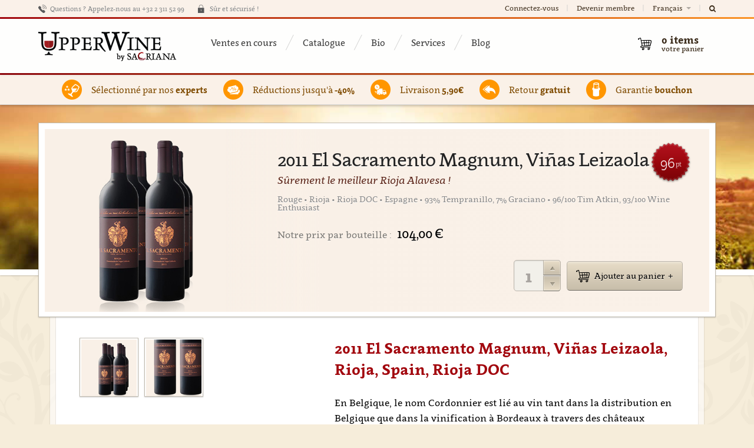

--- FILE ---
content_type: text/html; charset=utf-8
request_url: https://www.upperwine.com/fr/products/el-sacramento-vinas-leizaola
body_size: 13203
content:
<!DOCTYPE html>
<!--

  Powered by...
          _           _
    _ __ (_)_ __ ___ | |__  _   _
   | '_ \| | '_ ` _ \| '_ \| | | |
   | | | | | | | | | | |_) | |_| |
   |_| |_|_|_| |_| |_|_.__/ \__,_|

  Interested? Visit https://nimbu.io

--> <!--[if lt IE 7]><html lang="fr" class="no-js ie ie6"><![endif]--> <!--[if IE 7]><html lang="fr" class="no-js ie ie7"><![endif]--> <!--[if IE 8]><html lang="fr" class="no-js ie ie8"><![endif]--> <!--[if IE 9]><html lang="fr" class="no-js ie ie9"><![endif]--> <!--[if gt IE 9]><!--> <html class='locale-fr not-ie no-js' lang='fr'> <!--<![endif]--> <head> <meta charset='utf-8'> <meta content='IE=edge,chrome=1' http-equiv='X-UA-Compatible'> <title>2011 El Sacramento Magnum, Viñas Leizaola, Rioja, Spain, Rioja DOC | UpperWine</title> <meta content='Vous cherchez un grand vin spécial de Rioja? Achetez ce 2011 El Sacramento, Viñas Leizaola de Spain sur UpperWine et découvrez notre sélection de grands vins!' name='description'> <meta content='UpperWine' name='author'> <meta content='width=device-width, minimal-ui, initial-scale=1, minimum-scale=1, maximum-scale=1' name='viewport'> <meta content='vin, online, 2011 El Sacramento, Viñas Leizaola, Rioja, Spain, Rioja DOC' name='keywords'> <meta content='fqUCSwdaVJVQSfFpYx-LpzJnbicHww9QmMs8FFLMcnw' name='google-site-verification'> <link href='https://cdn.nimbu.io/s/kgtnd02/themes/m9ppvug/images/favicon/apple-touch-icon-57x57.png?v=rMM7gX7E5b' rel='apple-touch-icon' sizes='57x57'> <link href='https://cdn.nimbu.io/s/kgtnd02/themes/m9ppvug/images/favicon/apple-touch-icon-60x60.png?v=rMM7gX7E5b' rel='apple-touch-icon' sizes='60x60'> <link href='https://cdn.nimbu.io/s/kgtnd02/themes/m9ppvug/images/favicon/apple-touch-icon-72x72.png?v=rMM7gX7E5b' rel='apple-touch-icon' sizes='72x72'> <link href='https://cdn.nimbu.io/s/kgtnd02/themes/m9ppvug/images/favicon/apple-touch-icon-76x76.png?v=rMM7gX7E5b' rel='apple-touch-icon' sizes='76x76'> <link href='https://cdn.nimbu.io/s/kgtnd02/themes/m9ppvug/images/favicon/apple-touch-icon-114x114.png?v=rMM7gX7E5b' rel='apple-touch-icon' sizes='114x114'> <link href='https://cdn.nimbu.io/s/kgtnd02/themes/m9ppvug/images/favicon/apple-touch-icon-120x120.png?v=rMM7gX7E5b' rel='apple-touch-icon' sizes='120x120'> <link href='https://cdn.nimbu.io/s/kgtnd02/themes/m9ppvug/images/favicon/apple-touch-icon-144x144.png?v=rMM7gX7E5b' rel='apple-touch-icon' sizes='144x144'> <link href='https://cdn.nimbu.io/s/kgtnd02/themes/m9ppvug/images/favicon/apple-touch-icon-152x152.png?v=rMM7gX7E5b' rel='apple-touch-icon' sizes='152x152'> <link href='https://cdn.nimbu.io/s/kgtnd02/themes/m9ppvug/images/favicon/apple-touch-icon-180x180.png?v=rMM7gX7E5b' rel='apple-touch-icon' sizes='180x180'> <link href='https://cdn.nimbu.io/s/kgtnd02/themes/m9ppvug/images/favicon/favicon-32x32.png?v=rMM7gX7E5b' rel='icon' sizes='32x32' type='image/png'> <link href='https://cdn.nimbu.io/s/kgtnd02/themes/m9ppvug/images/favicon/favicon-194x194.png?v=rMM7gX7E5b' rel='icon' sizes='194x194' type='image/png'> <link href='https://cdn.nimbu.io/s/kgtnd02/themes/m9ppvug/images/favicon/favicon-96x96.png?v=rMM7gX7E5b' rel='icon' sizes='96x96' type='image/png'> <link href='https://cdn.nimbu.io/s/kgtnd02/themes/m9ppvug/images/favicon/android-chrome-192x192.png?v=rMM7gX7E5b' rel='icon' sizes='192x192' type='image/png'> <link href='https://cdn.nimbu.io/s/kgtnd02/themes/m9ppvug/images/favicon/favicon-16x16.png?v=rMM7gX7E5b' rel='icon' sizes='16x16' type='image/png'> <link href='https://cdn.nimbu.io/s/kgtnd02/themes/m9ppvug/images/favicon/manifest.json?v=rMM7gX7E5b' rel='manifest'> <link color='#a02226' href='https://cdn.nimbu.io/s/kgtnd02/themes/m9ppvug/images/favicon/safari-pinned-tab.svg?v=rMM7gX7E5b' rel='mask-icon'> <link href='https://cdn.nimbu.io/s/kgtnd02/themes/m9ppvug/images/favicon/favicon.ico?v=rMM7gX7E5b' rel='shortcut icon'> <meta content='#ffc40d' name='msapplication-TileColor'> <meta content='https://cdn.nimbu.io/s/kgtnd02/themes/m9ppvug/images/favicon/mstile-144x144.png?v=rMM7gX7E5b' name='msapplication-TileImage'> <meta content='https://cdn.nimbu.io/s/kgtnd02/themes/m9ppvug/images/favicon/browserconfig.xml?v=rMM7gX7E5b' name='msapplication-config'> <meta content='#ffffff' name='theme-color'> <link href="https://cdn.nimbu.io/s/kgtnd02/upperwine.ico" rel="shortcut icon" type="image/x-icon"/> <meta content='616924933' property='fb:admins'> <meta content='2011 El Sacramento Magnum, Viñas Leizaola, Rioja, Spain, Rioja DOC | UpperWine' property='og:title'> <meta content='website' property='og:type'> <meta content='http://www.upperwine.com/fr/products/el-sacramento-vinas-leizaola' property='og:url'> <meta content='https://cdn.nimbu.io/s/kgtnd02/products/4g9dc9m/images/1670055443371/el_sacramanto_01.jpeg?filter=w_320%2Ch_300%2Cc_fill%2Cg_west' property='og:image'> <meta content='https://cdn.nimbu.io/s/kgtnd02/products/4g9dc9m/images/1670055443371/el_sacramanto_01.jpeg?filter=w_320%2Ch_300%2Cc_fill%2Cg_west' itemprop='image'> <meta content='upperwine.com' property='og:site_name'> <meta content='Vous cherchez un grand vin spécial de Rioja? Achetez ce 2011 El Sacramento, Viñas Leizaola de Spain sur UpperWine et découvrez notre sélection de grands vins!' property='og:description'> <meta content='2011 El Sacramento Magnum, Viñas Leizaola, Rioja, Spain, Rioja DOC | UpperWine' itemprop='name'> <meta content='Vous cherchez un grand vin spécial de Rioja? Achetez ce 2011 El Sacramento, Viñas Leizaola de Spain sur UpperWine et découvrez notre sélection de grands vins!' itemprop='description'> <meta content='product' name='twitter:card'> <meta content='@upperwine' name='twitter:site'> <meta content='@upperwine' name='twitter:creator'> <meta content='upperwine.com' name='twitter:domain'> <meta content='2011 El Sacramento Magnum, Viñas Leizaola' name='twitter:title'> <meta content='Sûrement le meilleur Rioja Alavesa !' name='twitter:description'> <meta content='https://cdn.nimbu.io/s/kgtnd02/products/4g9dc9m/images/1670055443371/el_sacramanto_01.jpeg?filter=w_320%2Ch_300%2Cc_fill%2Cg_west' name='twitter:image'> <meta content='Appelation' name='twitter:label1'> <meta content='Rioja DOC' name='twitter:data1'> <meta content='Country' name='twitter:label2'> <meta content='Espagne' name='twitter:data2'> <!--[if lt IE 9]><script src="http://html5shiv.googlecode.com/svn/trunk/html5.js"></script><![endif]--> <script src="https://cdn.nimbu.io/s/kgtnd02/themes/m9ppvug/javascripts/modernizr.min.js?z4tmke2" type="text/javascript"></script> <link href="https://cdn.nimbu.io/s/kgtnd02/themes/m9ppvug/stylesheets/v2.css?z4tmke2" media="screen" rel="stylesheet" type="text/css"/> <link href="https://cdn.nimbu.io/s/kgtnd02/themes/m9ppvug/stylesheets/print.css?z4tmke2" media="print" rel="stylesheet" type="text/css"/> <meta name="csrf-param" content="authenticity_token"/> <meta name="csrf-token" content="weSJzVvsCXln2OSSZ0K_dGbTfM3PR09gWQx0HkooAb2cpBx4XeJltLsmggWSv5JKZT1-qNj_ZZQyVn-XAyHb-A"/> <link rel="dns-prefetch" href="https://cdn.nimbu.io"/> <link rel="dns-prefetch" href="https://static.nimbu.io"/> <meta http-equiv="x-dns-prefetch-control" content="on"/> <link rel="canonical" href="https://www.upperwine.com/fr/products/el-sacramento-vinas-leizaola"/> <link rel="alternate" href="https://www.upperwine.com/products/el-sacramento-vinas-leizaola" hreflang="en"/> <link rel="alternate" href="https://www.upperwine.com/nl/products/el-sacramento-vinas-leizaola" hreflang="nl"/> <link rel="alternate" href="https://www.upperwine.com/fr/products/el-sacramento-vinas-leizaola" hreflang="fr"/> <meta name="referrer" content="strict-origin-when-cross-origin"/> <script src="https://cdn.nimbu.io/s/kgtnd02/themes/m9ppvug/javascripts/jquery.js?z4tmke2" type="text/javascript"></script> <script src="https://cdn.nimbu.io/s/kgtnd02/themes/m9ppvug/javascripts/jquery.migrate.js?z4tmke2" type="text/javascript"></script> <script src="https://cdn.nimbu.io/s/kgtnd02/themes/m9ppvug/javascripts/underscore.min.js?z4tmke2" type="text/javascript"></script> <script src="https://cdn.nimbu.io/s/kgtnd02/themes/m9ppvug/javascripts/backbone.min.js?z4tmke2" type="text/javascript"></script> <script src="https://cdn.nimbu.io/s/kgtnd02/themes/m9ppvug/javascripts/rails.js?z4tmke2" type="text/javascript"></script> <script src="https://cdn.nimbu.io/s/kgtnd02/themes/m9ppvug/javascripts/foundation.js?z4tmke2" type="text/javascript"></script> <script src="https://cdn.nimbu.io/s/kgtnd02/themes/m9ppvug/javascripts/foundation.tab.js?z4tmke2" type="text/javascript"></script> <script src="https://cdn.nimbu.io/s/kgtnd02/themes/m9ppvug/javascripts/plugins.js?z4tmke2" type="text/javascript"></script> <script src="https://cdn.nimbu.io/s/kgtnd02/themes/m9ppvug/javascripts/application.js?z4tmke2" type="text/javascript"></script> <script>
  var recaptchaError = function(error) {
    console.log('error', error)
  }
  
  var reCaptchaCallback = function() {
    jQuery('.g-recaptcha').each(function(index, el) {
        grecaptcha.render(el, {
            'sitekey' : jQuery(el).attr('data-sitekey'),
            'theme' : jQuery(el).attr('data-theme'),
            'size' : jQuery(el).attr('data-size'),
            'tabindex' : jQuery(el).attr('data-tabindex'),
            'callback' : jQuery(el).attr('data-callback'),
            'expired-callback' : jQuery(el).attr('data-expired-callback'),
            'error-callback' : 'recaptchaError', //jQuery(el).attr('data-error-callback'),
            'isolated' : true
        });
    });
  };
</script> <script src="https://www.google.com/recaptcha/api.js?onload=reCaptchaCallback&render=explicit" async defer></script> <script src="//use.typekit.net/dhm5zdb.js"></script> <script>try{Typekit.load();}catch(e){}</script> <script>
  (function(c,a){var b,d,h,e;b=c.createElement("script");b.type="text/javascript";b.async=!0;b.src=("https:"===c.location.protocol?"https:":"http:")+'//api.mixpanel.com/site_media/js/api/mixpanel.2.js';d=c.getElementsByTagName("script")[0];d.parentNode.insertBefore(b,d);a._i=[];a.init=function(b,c,f){function d(a,b){var c=b.split(".");2==c.length&&(a=a[c[0]],b=c[1]);a[b]=function(){a.push([b].concat(Array.prototype.slice.call(arguments,0)))}}var g=a;"undefined"!==typeof f?g=
  a[f]=[]:f="mixpanel";g.people=g.people||[];h="disable track track_pageview track_links track_forms register register_once unregister identify name_tag set_config people.set people.increment".split(" ");for(e=0;e<h.length;e++)d(g,h[e]);a._i.push([b,c,f])};a.__SV=1.1;window.mixpanel=a})(document,window.mixpanel||[]);
  mixpanel.init("14df786e79fcbd495f58a0e827fc6fcb");
</script> <script>
  (function(i,s,o,g,r,a,m){i['GoogleAnalyticsObject']=r;i[r]=i[r]||function(){
  (i[r].q=i[r].q||[]).push(arguments)},i[r].l=1*new Date();a=s.createElement(o),
  m=s.getElementsByTagName(o)[0];a.async=1;a.src=g;m.parentNode.insertBefore(a,m)
  })(window,document,'script','//www.google-analytics.com/analytics.js','ga');
  
  ga('create', 'UA-32134694-1', 'upperwine.com');
  ga('require', 'displayfeatures');
  ga('require', 'ec');
  ga('require', 'linkid', 'linkid.js');
  
  
  
  ga('send', 'pageview');
</script> <script type="text/javascript" src="//widget.trustpilot.com/bootstrap/v5/tp.widget.bootstrap.min.js" async></script> <script>
  window.dataLayer = window.dataLayer || [];
  function gtag(){dataLayer.push(arguments);}
  gtag('consent', 'default', {
    'ad_storage': 'denied',
    'analytics_storage': 'denied',
    'ad_personalization': 'denied',
    'ad_user_data': 'denied' ,
    'wait_for_update': 500
  });
  gtag('set', 'ads_data_redaction', true);
</script> <script>(function(w,d,s,l,i){w[l]=w[l]||[];w[l].push({'gtm.start':
new Date().getTime(),event:'gtm.js'});var f=d.getElementsByTagName(s)[0],
j=d.createElement(s),dl=l!='dataLayer'?'&l='+l:'';j.async=true;j.src=
'https://www.googletagmanager.com/gtm.js?id='+i+dl;f.parentNode.insertBefore(j,f);
})(window,document,'script','dataLayer','GTM-NLG8GT');</script> <script type="opt-in" data-type="text/javascript" data-name="google_analytics">
  gtag('consent', 'update', {'ad_storage': 'granted', 'ad_personalization': 'granted', 'ad_user_data': 'granted'});
</script> <script type="opt-in" data-type="text/javascript" data-name="google_analytics">
  gtag('consent', 'update', {'analytics_storage': 'granted'});
</script></head> <body id='shop_product'> <script>
      !function(f,b,e,v,n,t,s)
      {if(f.fbq)return;n=f.fbq=function(){n.callMethod?
      n.callMethod.apply(n,arguments):n.queue.push(arguments)};
      if(!f._fbq)f._fbq=n;n.push=n;n.loaded=!0;n.version='2.0';
      n.queue=[];t=b.createElement(e);t.async=!0;
      t.src=v;s=b.getElementsByTagName(e)[0];
      s.parentNode.insertBefore(t,s)}(window, document,'script',
      'https://connect.facebook.net/en_US/fbevents.js');
      fbq('init', '475758009463087');
      fbq('track', 'PageView');
    </script> <noscript><img height="1" width="1" style="display:none" src="https://www.facebook.com/tr?id=475758009463087&ev=PageView&noscript=1"/></noscript> <noscript> <div class='no-print' id='noscriptWarning'> <b>Warning!</b> Javascript must be <b>enabled</b> to access UpperWine. Please enable this in your browser settings. Thanks! </div> </noscript> <div class='no-print' id='browserWarning'> You are using an outdated and unsupported browser. Please upgrade to <a href='http://www.google.com/chrome'>Chrome</a>, <a href='http://getfirefox.com'>FireFox</a>, <a href='http://www.opera.com/download/'>Opera</a>, <a href='http://www.apple.com/safari/'>Safari</a> or <a href='http://www.microsoft.com/windows/downloads/ie/getitnow.mspx'>Internet Explorer 9</a>. Thanks!&nbsp;&nbsp;&nbsp; <a href='#' id='warningClose'></a> </div> <div class='off-canvas-wrap' data-offcanvas> <div class='inner-wrap'> <aside class='left-off-canvas-menu show-for-small-only no-print'> <ul class='off-canvas-list'> <li> <label>Changer de langue</label> </li> <li> <a href='/nl/products/el-sacramento-vinas-leizaola'>Nederlands</a> </li> <li> <a href='/en/products/el-sacramento-vinas-leizaola'>English</a> </li> </ul> <ul class='off-canvas-list'> <li> <label>Navigation</label> </li> <li> <a class='cart' href='/fr/cart'>Mon panier</a> </li> <li> <a class='login' href='/fr/login'>Connectez-vous</a> </li> <li> <a class='register' href='/fr/register'>Devenir membre</a> </li> </ul> <ul class='off-canvas-list'> <li> <label>A propos de UpperWine</label> </li> </ul> <ul class='off-canvas-list'> <li id="ventes-en-cours-link" class="link first"><a href="/fr/homepage">Ventes en cours</a></li> <li id="catalogue-link" class="link"><a href="/fr/shop">Catalogue</a></li> <li id="bio-link" class="link"><a href="/fr/shop?agro=agriculture-raisonnee%2Cbiodynamie%2Cbiologique%2Ccab-en-conversion-biologique%2Csans-soufre-ajoute">Bio</a></li> <li id="services-link" class="link"><a href="/fr/services">Services</a></li> <li id="blog-link" class="link last"><a href="/fr/blog">Blog</a></li></ul> </aside> <a class='exit-off-canvas no-print'></a> <div id='layout'> <div class='container' id='searchbar' style='display:none'> <div class='row'> <div class='medium-12 columns'> <form action='/fr/search' class='inline nice custom' method='get'> <div class='inline'> <div class='input string centered'> <div class='fa fa-search'></div> <label for='q'>Tapez ici pour rechercher ...</label> <div class='wrapper'> <input id='q' name='q' tabindex='99' type='text'> </div> </div> </div> </form> </div> </div> </div> <div class='container hide-for-small-only no-print' id='top'> <div class='row'> <div class='medium-12 columns not-relative'> <div id='motd'> <span class='call'> Questions ? Appelez-nous au +32 2 311 52 99 </span> <span class='secure'> Sûr et sécurisé ! </span> <span class='trustpilot'> <div class="trustpilot-widget" data-locale="fr-BE" data-template-id="5419b6a8b0d04a076446a9ad" data-businessunit-id="57ce69f90000ff0005945aef" data-style-height="20px" data-style-width="100%" data-theme="light"> <a href="https://nl.trustpilot.com/review/upperwine.com" target="_blank">Trustpilot</a> </div> </span> </div> <ul id='account-nav'> <li> <a class='trigger-login' href='/fr/login'>Connectez-vous</a> </li> <li> <a class='trigger-register' href='/fr/register'>Devenir membre</a> </li> <li class='languages dropdown'> <a href='javascript;,'> Français <i class='caret'></i> </a> <div class='dropdown-wrapper'> <ul class='dropdown-list menu-with-pointer'> <li> <a href='/nl/products/el-sacramento-vinas-leizaola'>Nederlands</a> </li> <li> <a href='/en/products/el-sacramento-vinas-leizaola'>English</a> </li> </ul> </div> </li> <li class='search'> <a href='javascript:;' id='toggle-search'> <i class='fa fa-search'></i> </a> </li> </ul> </div> </div> </div> <div class='container no-print' id='rainbow'></div> <header class='container' id='globalheader'> <a class='left-off-canvas-toggle menu-icon show-for-small-only no-print' href='javascript:;'> <span></span> </a> <div class='row'> <div class='medium-12 columns'> <a alt='2011 El Sacramento Magnum, Viñas Leizaola, Rioja, Spain, Rioja DOC | UpperWine' href='/fr' id='logo'> <h1 itemscope itemtype='http://schema.org/Organization'> <span itemprop='name'>UpperWine S.A./N.V.</span> <span itemprop='address' itemscope itemtype='http://schema.org/PostalAddress'> <meta content='Leuvensesteenweg 67/3' itemprop='streetAddress'> <meta content='Tervuren' itemprop='addressLocality'> <meta content='3080' itemprop='postalCode'> <meta content='Belgium' itemprop='addressCountry'> </span> <meta content='+3223115299' itemprop='telephone'> <meta content='https://www.upperwine.com' itemprop='url'> <meta content='https://cdn.nimbu.io/s/kgtnd02/themes/m9ppvug/images/upperwine_logo_2x.png?z4tmke2' itemprop='logo'> <meta content='https://cdn.nimbu.io/s/kgtnd02/themes/m9ppvug/images/upperwine_logo_2x.png?z4tmke2' itemprop='image'> </h1> </a> <img class='print-only print-logo' src='https://cdn.nimbu.io/s/kgtnd02/themes/m9ppvug/images/upperwine_logo_2x.png?z4tmke2'> <img class='print-only qr-code' src='https://chart.googleapis.com/chart?chs=300x300&cht=qr&chl=http://www.upperwine.com/fr/products/el-sacramento-vinas-leizaola'> <nav class='main hide-for-small-only'> <ul> <li id="ventes-en-cours-link" class="link first"><a href="/fr/homepage">Ventes en cours</a></li> <li id="catalogue-link" class="link"><a href="/fr/shop">Catalogue</a></li> <li id="bio-link" class="link"><a href="/fr/shop?agro=agriculture-raisonnee%2Cbiodynamie%2Cbiologique%2Ccab-en-conversion-biologique%2Csans-soufre-ajoute">Bio</a></li> <li id="services-link" class="link"><a href="/fr/services">Services</a></li> <li id="blog-link" class="link last"><a href="/fr/blog">Blog</a></li></ul> </nav> <nav id='counters'> <div id='cart-quicklinks'> <div id='quick-checkout'> </div> </div> <div class='' id='cart-links'> <a class='cart has-items' href='/fr/cart'> 0 <span>items</span> <small>votre panier</small> </a> </div> </nav> </div> </div> </header> <div class='container no-print' id='rainbow'></div> <article id='globalcontent'> <div class='fr' id='background'></div> <div class='auto-apply-coupon' data-coupon-code='WFSEPT17'> </div> <div class='messages'> </div> <div class='container' id='usps'> <div class='row hide-for-small-only'> <div class='medium-12 columns usp-wrapper'> <div class='usp experts'> <span class='link-placeholder'> Sélectionné par nos <strong>experts</strong> </span> </div> <div class='usp reductions'> <span class='link-placeholder'> Réductions jusqu'à <strong>-40%</strong> </span> </div> <div class='usp delivery'> <span class='link-placeholder'> Livraison <strong>5,90€</strong> </span> </div> <div class='usp returns'> <span class='link-placeholder'> Retour <strong>gratuit</strong> </span> </div> <div class='usp warranty'> <span class='link-placeholder'> Garantie <strong>bouchon</strong> </span> </div> </div> </div> <div class='row show-for-small-only usp-wrapper'> <div class='usp experts'> <span class='link-placeholder'> Sélectionné par nos <strong>experts</strong> </span> </div> <div class='usp reductions'> <span class='link-placeholder'> Réductions jusqu'à <strong>-40%</strong> </span> </div> <div class='usp delivery'> <span class='link-placeholder'> Livraison <strong>5,90€</strong> </span> </div> <div class='usp returns'> <span class='link-placeholder'> Retour <strong>gratuit</strong> </span> </div> <div class='usp warranty'> <span class='link-placeholder'> Garantie <strong>bouchon</strong> </span> </div> </div> </div> <div class='show-timed-popup' style='margin:0;padding:0;display:none'></div> <div class='container'> <div class='row' id='product' itemscope itemtype='http://data-vocabulary.org/Product'> <div class='twelve columns'> <section class='overview'> <div class='inner-section'> <div class='background'> <img alt='2011 El Sacramento Magnum, Viñas Leizaola, Rioja DOC, Rioja, Espagne' class='u-photo active' id='picture1' itemprop='image' src='https://cdn.nimbu.io/s/kgtnd02/products/4g9dc9m/images/1670055443371/el_sacramanto_01.jpeg'> <img alt='2011 El Sacramento Magnum, Viñas Leizaola, Rioja DOC, Rioja, Espagne' class='u-photo non-active' id='picture2' itemprop='image' src='https://cdn.nimbu.io/s/kgtnd02/products/4g9dc9m/images/1670055443382/el_sacramanto_02.jpeg'> <span class='fadeout'></span> </div> <div class='description'> <h1 class='name p-name fn' itemprop='name'> 2011 El Sacramento Magnum, Viñas Leizaola <div class='rating'> 96 <span class='points'>pt</span> </div> </h1> <div class='short'>Sûrement le meilleur Rioja Alavesa !</div> <h2 class='product-attributes'> Rouge • Rioja • Rioja DOC • Espagne • 93% Tempranillo, 7% Graciano • 96/100 Tim Atkin, 93/100 Wine Enthusiast </h2> <div class='price-field' itemprop='offerDetails' itemscope itemtype='http://data-vocabulary.org/Offer'> <meta content='EUR' itemprop='priceCurrency'> <div class='current-price-per-bottle'> Notre prix par bouteille : <span class='current'> 104,00 € </span> </div> <div class='current-price'> <small class='sold-per'> </small> </div> <div class='sales-end'> </div> </div> <div class='add-to-cart-wrapper'> <form class="add-to-cart" accept-charset="UTF-8" action="/fr/cart/add" method="post"><div style="margin:0;padding:0;display:inline;"><input type="hidden" name="utf8" id="utf8" value="&amp;#x2713;"> <input type="hidden" name="authenticity_token" id="authenticity_token" value="weSJzVvsCXln2OSSZ0K_dGbTfM3PR09gWQx0HkooAb2cpBx4XeJltLsmggWSv5JKZT1-qNj_ZZQyVn-XAyHb-A"></div><input type="hidden" name="product[638b05d58bf7476514d5d189]" id="product_638b05d58bf7476514d5d189" value="" class="product-id"><div class="quantity-buttons"><a class="increase-button" rel="increase"><span>▴</span></a><a class="decrease-button" rel="decrease"><span>▾</span></a><input type="text" name="quantity" id="quantity" value="1" class="quantity "></div><button name="button" type="submit"><span>Ajouter au panier</span></button></form> </div> </div> </div> </section> <section class='details section-with-border'> <div class='inner-section'> <div class='row'> <div class='seven columns main push-five e-description' itemprop='description'> <h1> 2011 El Sacramento Magnum, Viñas Leizaola, Rioja, Spain, Rioja DOC </h1> <p>En Belgique, le nom Cordonnier est lié au vin tant dans la distribution en Belgique que dans la vinification à Bordeaux à travers des châteaux comme Dutruch Grand Poujeaux. </p> <p>Etienne Cordonnier, dont le nom de famille de sa mère est Leizaola, souhaitait retrouver ses racines. En 2011, il a eu l'occasion d'acheter un vignoble à Laguardia (Rioja Alavesa) qui répondait à ses exigences de qualité avec l'ambition de produire de très grands vins.</p> <p>La Rioja Alavesa bénéficie d'un climat favorable à la production de vins fins et d'une variété de terroirs qui leur confère de la complexité. En raison de son emplacement idéal et de son terroir unique, El Sacramento offre l'équilibre nécessaire pour faire de très grands vins. La magie du terroir donne une expression unique. La viticulture est menée dans le respect de l'environnement en protégeant les sols et sous-sols.<br></p> <p>La vinification se fait dans de petites cuves pour pouvoir vinifié séparément chaque parcelle. Après égrappage, une fermentation alcoolique est effectuée, en contrôlant la température et en effectuant des remontages quotidiens. Ensuite, le vin passe&nbsp;dans des fûts de chêne français où il subit une fermentation malolactique et un élevage.</p> <img class='photo' src='https://cdn.nimbu.io/s/kgtnd02/assets/1603359543768/History_El_Sacramento.jpg'> </div> <div class='five columns sidebar pull-seven'> <div class='thumbnails hide-for-small-only'> <a class='switch-photo total-2' href='#photo1'> <div class='img-wrapper'> <img alt='2011 El Sacramento Magnum, Viñas Leizaola, Rioja DOC, Rioja, Espagne' src='https://cdn.nimbu.io/s/kgtnd02/products/4g9dc9m/images/1670055443371/el_sacramanto_01.jpeg?filter=h_100'> </div> </a> <a class='switch-photo total-2' href='#photo2'> <div class='img-wrapper'> <img alt='2011 El Sacramento Magnum, Viñas Leizaola, Rioja DOC, Rioja, Espagne' src='https://cdn.nimbu.io/s/kgtnd02/products/4g9dc9m/images/1670055443382/el_sacramanto_02.jpeg?filter=h_100'> </div> </a> </div> <div class='technical-fiche-details'> <div class='fiche-title'> <span>Fiche Technique</span> <a class='download-fiche no-print' href='/fr/products/el-sacramento-vinas-leizaola/pdf' target='_blank'>(Download PDF)</a> </div> <dl class='wine-details'> <dt>Nom :</dt> <dd>El Sacramento Magnum, Viñas Leizaola</dd> <dt>Appellation :</dt> <dd> <span class='brand'>Rioja DOC</span> </dd> <dt>Pays :</dt> <dd>Espagne</dd> <dt>Région :</dt> <dd>Rioja</dd> <dt>Type :</dt> <dd itemprop='category'> <span class='category p-category'>Rouge</span> </dd> <dt>Millésime :</dt> <dd>2011</dd> <dt>Cépage :</dt> <dd>93% Tempranillo, 7% Graciano</dd> <dt>Contenance :</dt> <dd>1500 ml</dd> <dt>Degré d'alcool : </dt> <dd class='no-line'>15.0%</dd> <dt>Viticulture:</dt> <dd class='no-line'>Agriculture raisonnée</dd> <dt>Expert Rating :</dt> <dd class='p-review hreview' itemprop='review'> <span class='item'> <span class='rating'>96/100 Tim Atkin, 93/100 Wine Enthusiast</span> </span> </dd> <dt class='no-print'>Notre prix par bouteille :</dt> <dd class='no-print'>104,00 €</dd> </dl> </div> <div class='technical-fiche-description'> <div class='fiche-title fiche-description-title'>Notes de dégustation</div> <dl class='wine-details'> <dt>Type :</dt> <dd>Rouge grenat avec une belle concentration</dd> <dt>Nez :</dt> <dd>Fruits noirs, vanille, tabac, réglisse, écorce d'orange, terreux</dd> <dt>Bouche :</dt> <dd>Attaque fruitée et puissante, tanins de qualité, large, finale longue et légèrement épicée. Beau potentiel de garde.</dd> <dt>Suggestion de mets : </dt> <dd>Viandes rouges, Dessert au chocolat, Gibiers</dd> <dt>A boire à partir de : </dt> <dd>2020</dd> <dt>A boire jusqu'en : </dt> <dd>2030</dd> <dt>Température de Service : </dt> <dd>17°C</dd> </dl> </div> <div class='fiche-title no-print'>Autres Infos</div> <dl class='wine-details no-print'> <dt>Livraison :</dt> <dd>Lorsque vous aurez clôturé votre commande vous recevrez un email de confirmation de commande. Ensuite, lorsque votre commande quittera notre entrepôt vous recevrez un email de confirmation d’envoi reprenant un code pour tracker l’état de votre commande.</dd> <dt>Facturation :</dt> <dd>Une facture vous sera automatiquement envoyée par email après votre achat. Veuillez pour cela remplir les informations usuelles lors de votre commande (nom, adresse, numéro de TVA). Vous pouvez également nous contacter à l'adresse suivante : support@upperwine.com.</dd> <dt>Retours :</dt> <dd>Veuillez vérifier l'état de la caisse et des bouteilles à la livraison. Si vous souhaitez effectuer un retour, veuillez adresser un email à support@upperwine.com. Les retours ne seront acceptés que dans leur emballage d'origine et fermé.</dd> <dt>Conditionnement : </dt> <dd>Toutes les bouteilles sont reconditionnées dans un emballage antichoc conçu pour le transport de vin.</dd> </dl> </div> </div> </div> </section> <section class='print-only tasting-notes'> <h3>Notes de dégustation</h3> <hr> <hr> <hr> <hr> <hr> </section> </div> </div> </div> <script>
  mixpanel.track("viewed product", {"product":"El Sacramento Magnum, Viñas Leizaola"});
</script> </article> <footer id='globalfooter'> <div class='container links'> <div class='row'> <div class='medium-3 large-2 large-offset-2 columns'> <h5>A propos de UpperWine</h5> <ul> <li id="accueil-link" class="link first"><a href="/fr/homepage">Accueil</a></li> <li id="blog-link" class="link"><a href="/fr/blog">Blog</a></li> <li id="nos-vins-link" class="link last"><a href="/fr/shop">Nos Vins</a></li></ul> </div> <div class='medium-3 large-2 columns'> <h5>Service clients</h5> <ul> <li id="faqs-link" class="link first"><a href="/fr/faqs">FAQs</a></li> <li id="contact-link" class="link"><a href="/fr/contact">Contact</a></li> <li id="conditions-generales-link" class="link"><a href="/fr/terms">Conditions Générales</a></li> <li id="vie-privee-link" class="link last"><a href="/fr/privacy-policy">Vie Privée</a></li></ul> </div> <div class='medium-3 large-2 columns'> <h5>Suivez-nous</h5> <ul> <li class='link first' id='facebook-link'> <a href='http://www.facebook.com/upperwine' target='_blank'> Facebook </a> </li> <li class='link last' id='twitter-link'> <a href='https://twitter.com/upperwine' target='_blank'> Twitter </a> </li> </ul> </div> <div class='medium-3 large-2 columns'> <h5>Langues</h5> <ul> <li> <a href="/fr/products/el-sacramento-vinas-leizaola">Français</a> </li> <li> <a href="/nl/products/el-sacramento-vinas-leizaola">Nederlands</a> </li> <li> <a href="/en/products/el-sacramento-vinas-leizaola">English</a> </li> </ul> </div> <div class='large-2 columns end'></div> </div> </div> <div class='container copyright'> <div class='row'> <div class='sacriana'> <p class='copyright-string'>En utilisant notre site web, vous confirmez avoir 18 ans ou plus.</p> </div> <div class='row'> <div class='sacriana'> <span class='copyright-string'>Copyright &copy; 2026 All rights reserved.</span> <span class='separator'>•</span> Notre savoir-faire se déguste avec sagesse </div> <div class='invite print-only'> Le saviez-vous ? Invitez vos amis et recevez dès leur 1ère commande : 20€ pour <em>vous</em>, 10€ pour <em>chacun</em> de vos amis ! Visitez http://www.upperwine.com/invite » </div> <div class='design'> <a href="http://www.zenjoy.be" target="_blank">Webdesign &amp; Development par Zenjoy de Louvain</a>. <a href="http://www.nimbu.io" target="_blank">Powered by Nimbu&reg;</a> </div> </div> </div> </footer> <div class='hidden' id='modalbgwrapper'> <div class='hidden' id='modalbg'></div> </div> <div class='fixed hidden container' id='private'> <div class='fixed modal' id='signup' style='display:none;'> <div class='inner'> <form method="POST" class="inline" action="/fr/register" id="invisible-recaptcha-signup-form" version="20191212"><input name="authenticity_token" type="hidden" value="weSJzVvsCXln2OSSZ0K_dGbTfM3PR09gWQx0HkooAb2cpBx4XeJltLsmggWSv5JKZT1-qNj_ZZQyVn-XAyHb-A"/> <div class='hidden' style='display:none;visibility:hidden;'> <img alt='' height='1' id='adwords_tracker' src='' style='visibility:hidden;' width='1'> <img alt='' height='1' id='fb_tracker' src='' style='visibility:hidden;' width='1'> </div> <button class='close' data-dismiss='modal' type='button'>×</button> <div class='row'> <div class='small columns'> <div class='fields inline signup-fields centered'> <h3 class=''>Profiter de <strong>nos offres exclusives</strong>?</h3> <h4>Etre membre de UpperWine est <strong>Gratuit</strong></h4> <input type="hidden" name="customer[locale]" id="customer_locale" value="fr" autocomplete="off"/> <div class="input string no-colon"><label for="customer-signup-email">Quelle est votre adresse e-mail?</label><div class="no-colon"><input type="text" name="customer[email]" id="customer-signup-email" class="input-text customer-email"/></div></div> <script>
            var submitInvisibleRecaptchaSignupForm = function () {
              $("#private").data('view').register()
            };
          </script> <button type="submit" data-sitekey="6LeG3r8UAAAAAL8KWaORyFQr0FfkajhUljWK2kOm" data-badge="bottomleft" data-callback="submitInvisibleRecaptchaSignupForm" data-size="invisible" class="g-recaptcha submit button red"> <span class='loader'></span> Inscrivez-vous Gratuitement » </button> <div class='link'> Déjà inscrit ? <a class='to-login-link' href='/fr/login'>Se connecter ici »</a> </div> </div> </div> <div class='large columns'> <ul id='advantages'> <li class='best-selection'> <h1>Meilleure sélection</h1> <p>Une sélection réalisée par des professionnels du secteur et des fiches descriptives détaillées réalisées sur base de dégustations.</p> </li> <li class='best-price'> <h1>Meilleur prix</h1> <p>Si vous trouvez moins cher ailleurs, on vous rembourse la différence – voir nos conditions générales.</p> </li> <li class='garantie'> <h1>Garantie de bouchon</h1> <p>Votre vin est bouchonné, nous vous le remplaçons dans la limite des stocks disponibles. Il n’est plus en stock? Nous vous le remboursons!</p> </li> </ul> </div> </div> <div class='paper-bottom-1'></div> <div class='paper-bottom-2'></div> </form> </div> </div> <div class='fixed modal' id='login' style='display:none;'> <div class='inner'> <form method="POST" class="nice inline custom" action="/fr/login"><input name="authenticity_token" type="hidden" value="weSJzVvsCXln2OSSZ0K_dGbTfM3PR09gWQx0HkooAb2cpBx4XeJltLsmggWSv5JKZT1-qNj_ZZQyVn-XAyHb-A"/> <button class='close' data-dismiss='modal' type='button'>×</button> <div class='row'> <div class='small columns'> <div class='fields inline login-fields centered'> <h3 class='no-margin'>Déjà membre de <strong>UpperWine.com</strong>?</h3> <h4>Connectez-vous pour continuer</h4> <div class="input string"><label for="customer-login-email">Adresse e-mail</label><div class="wrapper"><input type="text" name="customer[email]" id="customer-login-email" class="input-text customer-email"/></div></div> <div class="input password"><label for="customer-login-password">Votre mot de passe</label><div class="wrapper"><input type="password" name="customer[password]" id="customer-login-password" class="input-text customer-password"/></div></div> <input type="hidden" name="customer[redirect_after_login]" id="customer_redirect_after_login" value="/" autocomplete="off"/> </div> <div class='submit'> <button class='submit button' type='submit'> <span class='loader'></span> Se connecter </button> </div> <div class='link '> Pas encore membre? <a class='to-signup-link' href='/fr/register'>Devenir membre »</a> </div> <div class='forgot-password '> <a class='to-forgot-link' href='/fr/password/new'>Mot de passe oublié ?</a> </div> </div> <div class='large columns'> <ul id='advantages'> <li class='best-selection'> <h1>Meilleure sélection</h1> <p>Une sélection réalisée par des professionnels du secteur et des fiches descriptives détaillées réalisées sur base de dégustations.</p> </li> <li class='best-price'> <h1>Meilleur prix</h1> <p>Si vous trouvez moins cher ailleurs, on vous rembourse la différence – voir nos conditions générales.</p> </li> <li class='garantie'> <h1>Garantie de bouchon</h1> <p>Votre vin est bouchonné, nous vous le remplaçons dans la limite des stocks disponibles. Il n’est plus en stock? Nous vous le remboursons!</p> </li> </ul> </div> </div> </form> <div class='paper-bottom-1'></div> <div class='paper-bottom-2'></div> </div> </div> <div class='fixed modal' id='password' style='display:none;'> <div class='inner'> <form method="POST" class="nice inline custom" action="/fr/password" id="invisible-recaptcha-reset-password-form"><input name="authenticity_token" type="hidden" value="weSJzVvsCXln2OSSZ0K_dGbTfM3PR09gWQx0HkooAb2cpBx4XeJltLsmggWSv5JKZT1-qNj_ZZQyVn-XAyHb-A"/> <button class='close' data-dismiss='modal' type='button'>×</button> <div class='row'> <div class='small columns'> <div class='fields inline password-fields centered'> <h3>Entrez votre e-mail ci-dessous.</h3> <h4>Nous vous enverrons un lien pour réinitialiser votre mot de passe.</h4> <div class="input string"><label for="customer-reset-password-email">Quelle est votre adresse e-mail ?</label><div class="wrapper"><input type="text" name="customer[email]" id="customer-reset-password-email" class="input-text customer-email"/></div></div> <script>
            var submitInvisibleRecaptchaPasswordForm = function () {
              $("#private").data('view').forgotPassword()
            };
          </script> <button type="submit" data-sitekey="6LeG3r8UAAAAAL8KWaORyFQr0FfkajhUljWK2kOm" data-badge="bottomleft" data-callback="submitInvisibleRecaptchaPasswordForm" data-size="invisible" class="g-recaptcha submit button"> <span class='loader'></span> Réinitialiser mot de passe » </button> <div class='trouble '> Encore des problèmes avec votre login? Envoyez-nous un courriel à <a href=’mailto: support@upperwine.com’>support@upperwine.com</a> </div> </div> </div> <div class='large columns show-for-small-only'> <ul id='advantages'> <li class='best-selection'> <h1>Meilleure sélection</h1> <p>Une sélection réalisée par des professionnels du secteur et des fiches descriptives détaillées réalisées sur base de dégustations.</p> </li> <li class='best-price'> <h1>Meilleur prix</h1> <p>Si vous trouvez moins cher ailleurs, on vous rembourse la différence – voir nos conditions générales.</p> </li> <li class='garantie'> <h1>Garantie de bouchon</h1> <p>Votre vin est bouchonné, nous vous le remplaçons dans la limite des stocks disponibles. Il n’est plus en stock? Nous vous le remboursons!</p> </li> </ul> </div> </div> </form> <div class='paper-bottom-1'></div> <div class='paper-bottom-2'></div> </div> </div> <div class='fixed modal with-banner' id='activation' style='display:none;'> <div class='inner'> <form method="POST" class="nice regular confirm-account" action="/fr/account/confirm/" autocomplete='off'><input name="authenticity_token" type="hidden" value="weSJzVvsCXln2OSSZ0K_dGbTfM3PR09gWQx0HkooAb2cpBx4XeJltLsmggWSv5JKZT1-qNj_ZZQyVn-XAyHb-A"/> <div class='banner-content'> <h3>Plus que 30 secondes pour que vous soyez membre de <strong>UpperWine</strong>.</h3> </div> <input id="redirect_to_url" name="redirect_to_url" type="hidden" value="/fr"/> <div class='hidden' style='display:hidden;visibility:none;'> <div class='tos-field'> <input type="hidden" name="customer[confirm_tos]" id="customer_confirm_tos" value="true" autocomplete="off"/> </div> </div> <div class='fields'> <div class='row'> <div class='medium-4 columns title'><div class="input select"><label for="customer_title_id">Titre</label><div class="wrapper"><select name="customer[title_id]" id="customer_title_id" class="input-select no-custom no-chosen"><option value="4fb96cc9b3893b709a001d89">M.</option> <option value="4fb96cc9b3893b709a001d8b">Mme.</option> <option value="4fb96cc9b3893b709a001d8d">Mlle.</option></select></div></div></div> <div class='medium-4 columns title firstname'><div class="input string"><label for="customer_firstname">Prénom</label><div class="wrapper"><input type="text" name="customer[firstname]" id="customer_firstname" class="input-text"/></div></div></div> <div class='medium-4 columns title lastname'><div class="input string"><label for="customer_lastname">Nom</label><div class="wrapper"><input type="text" name="customer[lastname]" id="customer_lastname" class="input-text"/></div></div></div> </div> <div class='row'> <div class='medium-6 columns password-field'><div class="input password"><label for="customer_password">Choisissez un mot de passe :</label><div class="wrapper"><input type="password" name="customer[password]" id="customer_password" class="input-text"/></div></div></div> <div class='medium-6 columns password-field'><div class="input password"><label for="customer_password_confirmation">Confirmez votre mot de passe</label><div class="wrapper"><input type="password" name="customer[password_confirmation]" id="customer_password_confirmation" class="input-text"/></div></div></div> </div> <div class='row'> <div class='medium-12 columns birthday'><div class="input date"><label for="customer_birthday">Quelle est votre date de naissance ?</label><div class="wrapper"><select id="customer_birthday_day" name="customer[birthday(3i)]" class="input-date input-date-day" prompt="true"> <option value="">Jour</option> <option value="1">1</option> <option value="2">2</option> <option value="3">3</option> <option value="4">4</option> <option value="5">5</option> <option value="6">6</option> <option value="7">7</option> <option value="8">8</option> <option value="9">9</option> <option value="10">10</option> <option value="11">11</option> <option value="12">12</option> <option value="13">13</option> <option value="14">14</option> <option value="15">15</option> <option value="16">16</option> <option value="17">17</option> <option value="18">18</option> <option value="19">19</option> <option value="20">20</option> <option value="21">21</option> <option value="22">22</option> <option value="23">23</option> <option value="24">24</option> <option value="25">25</option> <option value="26">26</option> <option value="27">27</option> <option value="28">28</option> <option value="29">29</option> <option value="30">30</option> <option value="31">31</option> </select> <select id="customer_birthday_month" name="customer[birthday(2i)]" class="input-date input-date-month" prompt="true"> <option value="">Mois</option> <option value="1">janvier</option> <option value="2">février</option> <option value="3">mars</option> <option value="4">avril</option> <option value="5">mai</option> <option value="6">juin</option> <option value="7">juillet</option> <option value="8">août</option> <option value="9">septembre</option> <option value="10">octobre</option> <option value="11">novembre</option> <option value="12">décembre</option> </select> <select id="customer_birthday_year" name="customer[birthday(1i)]" class="input-date input-date-year" prompt="true"> <option value="">Année</option> <option value="1999">1999</option> <option value="1998">1998</option> <option value="1997">1997</option> <option value="1996">1996</option> <option value="1995">1995</option> <option value="1994">1994</option> <option value="1993">1993</option> <option value="1992">1992</option> <option value="1991">1991</option> <option value="1990">1990</option> <option value="1989">1989</option> <option value="1988">1988</option> <option value="1987">1987</option> <option value="1986">1986</option> <option value="1985">1985</option> <option value="1984">1984</option> <option value="1983">1983</option> <option value="1982">1982</option> <option value="1981">1981</option> <option value="1980">1980</option> <option value="1979">1979</option> <option value="1978">1978</option> <option value="1977">1977</option> <option value="1976">1976</option> <option value="1975">1975</option> <option value="1974">1974</option> <option value="1973">1973</option> <option value="1972">1972</option> <option value="1971">1971</option> <option value="1970">1970</option> <option value="1969">1969</option> <option value="1968">1968</option> <option value="1967">1967</option> <option value="1966">1966</option> <option value="1965">1965</option> <option value="1964">1964</option> <option value="1963">1963</option> <option value="1962">1962</option> <option value="1961">1961</option> <option value="1960">1960</option> <option value="1959">1959</option> <option value="1958">1958</option> <option value="1957">1957</option> <option value="1956">1956</option> <option value="1955">1955</option> <option value="1954">1954</option> <option value="1953">1953</option> <option value="1952">1952</option> <option value="1951">1951</option> <option value="1950">1950</option> <option value="1949">1949</option> <option value="1948">1948</option> <option value="1947">1947</option> <option value="1946">1946</option> <option value="1945">1945</option> <option value="1944">1944</option> <option value="1943">1943</option> <option value="1942">1942</option> <option value="1941">1941</option> <option value="1940">1940</option> <option value="1939">1939</option> <option value="1938">1938</option> <option value="1937">1937</option> <option value="1936">1936</option> <option value="1935">1935</option> <option value="1934">1934</option> <option value="1933">1933</option> <option value="1932">1932</option> <option value="1931">1931</option> <option value="1930">1930</option> <option value="1929">1929</option> <option value="1928">1928</option> <option value="1927">1927</option> <option value="1926">1926</option> <option value="1925">1925</option> <option value="1924">1924</option> <option value="1923">1923</option> <option value="1922">1922</option> <option value="1921">1921</option> <option value="1920">1920</option> <option value="1919">1919</option> <option value="1918">1918</option> <option value="1917">1917</option> <option value="1916">1916</option> <option value="1915">1915</option> <option value="1914">1914</option> <option value="1913">1913</option> <option value="1912">1912</option> <option value="1911">1911</option> <option value="1910">1910</option> <option value="1909">1909</option> <option value="1908">1908</option> <option value="1907">1907</option> <option value="1906">1906</option> <option value="1905">1905</option> <option value="1904">1904</option> <option value="1903">1903</option> <option value="1902">1902</option> <option value="1901">1901</option> <option value="1900">1900</option> </select> </div></div></div> </div> <div class='row underline checkboxes-mail-wrapper'> <div class='medium-12 columns'> <label>What is your communication preference?</label> <div class='checkboxes-mail'> <div class="input checkbox"><input type="hidden" name="customer[email_preference_ids][]" id="customer_email_preference_ids_" value=""><label for="customer_email_preference_ids_0"><input type="checkbox" name="customer[email_preference_ids][]" id="customer_email_preference_ids_0" value="59c365ef3de074150700b700" class="input-checkbox">Promotions et bons de réduction (~1/semaine)</label><label for="customer_email_preference_ids_1"><input type="checkbox" name="customer[email_preference_ids][]" id="customer_email_preference_ids_1" value="59c365ef3de074150700b701" class="input-checkbox">Newsletter et invitations aux dégustations (1/mois)</label><label for="customer_email_preference_ids_2"><input type="checkbox" name="customer[email_preference_ids][]" id="customer_email_preference_ids_2" value="5db805ce8bf7477131001f2c" class="input-checkbox">Je ne souhaite pas reçevoir de newsletters</label></div> </div> </div> </div> <div class='row'> <div class='medium-6 medium-centered columns submit'> <button class='submit button red' type='submit'>Inscrivez-vous Gratuitement »</button> </div> </div> <div class='legal'> En rejoignant UpperWine, vous acceptez <br>les <a target=”_blank”href=” /terms”>conditions générales</a> pour le site UpperWine. </div> </div> </form> <img alt='' height='1' id='adwords_tracker_final' src='' style='visibility:hidden;' width='1'> <img alt='' height='1' id='google_tracker_final' src='' style='visibility:hidden;' width='1'> </div> </div> <div class='fixed modal' id='upperwine' style='display:none;'> <div class='inner'> <button class='close' data-dismiss='modal' type='button'>×</button> <div class='row'> <div class='small columns'> <div class='fields inline signup-fields centered upperwine-popup'> <h3>Sacriana.com devient :</h3> <img alt='UpperWine' class='upperwine-logo' src="https://cdn.nimbu.io/s/kgtnd02/themes/m9ppvug/images/upperwine_logo_only_2x.png?z4tmke2"> <h4>Nouveau <strong>nom</strong>, même <strong>garantie</strong></h4> </div> </div> <div class='large columns'> <ul id='advantages'> <li class='best-selection'> <h1>Meilleure sélection</h1> <p>Une sélection réalisée par des professionnels du secteur et des fiches descriptives détaillées réalisées sur base de dégustations.</p> </li> <li class='best-price'> <h1>Meilleur prix</h1> <p>Si vous trouvez moins cher ailleurs, on vous rembourse la différence – voir nos conditions générales.</p> </li> <li class='garantie'> <h1>Garantie de bouchon</h1> <p>Votre vin est bouchonné, nous vous le remplaçons dans la limite des stocks disponibles. Il n’est plus en stock? Nous vous le remboursons!</p> </li> </ul> </div> </div> <div class='paper-bottom-1'></div> <div class='paper-bottom-2'></div> </div> </div> </div> </div> </div> </div> <script>
      mixpanel.register_once({ 'initial referrer': document.referrer });
      mixpanel.register_once({ 'landing page': window.location.href });
    </script> <noscript><iframe src="https://www.googletagmanager.com/ns.html?id=GTM-NLG8GT" height="0" width="0" style="display:none;visibility:hidden"></iframe></noscript> </body> </html>

--- FILE ---
content_type: text/html; charset=utf-8
request_url: https://www.google.com/recaptcha/api2/anchor?ar=1&k=6LeG3r8UAAAAAL8KWaORyFQr0FfkajhUljWK2kOm&co=aHR0cHM6Ly93d3cudXBwZXJ3aW5lLmNvbTo0NDM.&hl=en&v=PoyoqOPhxBO7pBk68S4YbpHZ&size=invisible&badge=bottomleft&anchor-ms=20000&execute-ms=30000&cb=xigsr7905u9s
body_size: 50266
content:
<!DOCTYPE HTML><html dir="ltr" lang="en"><head><meta http-equiv="Content-Type" content="text/html; charset=UTF-8">
<meta http-equiv="X-UA-Compatible" content="IE=edge">
<title>reCAPTCHA</title>
<style type="text/css">
/* cyrillic-ext */
@font-face {
  font-family: 'Roboto';
  font-style: normal;
  font-weight: 400;
  font-stretch: 100%;
  src: url(//fonts.gstatic.com/s/roboto/v48/KFO7CnqEu92Fr1ME7kSn66aGLdTylUAMa3GUBHMdazTgWw.woff2) format('woff2');
  unicode-range: U+0460-052F, U+1C80-1C8A, U+20B4, U+2DE0-2DFF, U+A640-A69F, U+FE2E-FE2F;
}
/* cyrillic */
@font-face {
  font-family: 'Roboto';
  font-style: normal;
  font-weight: 400;
  font-stretch: 100%;
  src: url(//fonts.gstatic.com/s/roboto/v48/KFO7CnqEu92Fr1ME7kSn66aGLdTylUAMa3iUBHMdazTgWw.woff2) format('woff2');
  unicode-range: U+0301, U+0400-045F, U+0490-0491, U+04B0-04B1, U+2116;
}
/* greek-ext */
@font-face {
  font-family: 'Roboto';
  font-style: normal;
  font-weight: 400;
  font-stretch: 100%;
  src: url(//fonts.gstatic.com/s/roboto/v48/KFO7CnqEu92Fr1ME7kSn66aGLdTylUAMa3CUBHMdazTgWw.woff2) format('woff2');
  unicode-range: U+1F00-1FFF;
}
/* greek */
@font-face {
  font-family: 'Roboto';
  font-style: normal;
  font-weight: 400;
  font-stretch: 100%;
  src: url(//fonts.gstatic.com/s/roboto/v48/KFO7CnqEu92Fr1ME7kSn66aGLdTylUAMa3-UBHMdazTgWw.woff2) format('woff2');
  unicode-range: U+0370-0377, U+037A-037F, U+0384-038A, U+038C, U+038E-03A1, U+03A3-03FF;
}
/* math */
@font-face {
  font-family: 'Roboto';
  font-style: normal;
  font-weight: 400;
  font-stretch: 100%;
  src: url(//fonts.gstatic.com/s/roboto/v48/KFO7CnqEu92Fr1ME7kSn66aGLdTylUAMawCUBHMdazTgWw.woff2) format('woff2');
  unicode-range: U+0302-0303, U+0305, U+0307-0308, U+0310, U+0312, U+0315, U+031A, U+0326-0327, U+032C, U+032F-0330, U+0332-0333, U+0338, U+033A, U+0346, U+034D, U+0391-03A1, U+03A3-03A9, U+03B1-03C9, U+03D1, U+03D5-03D6, U+03F0-03F1, U+03F4-03F5, U+2016-2017, U+2034-2038, U+203C, U+2040, U+2043, U+2047, U+2050, U+2057, U+205F, U+2070-2071, U+2074-208E, U+2090-209C, U+20D0-20DC, U+20E1, U+20E5-20EF, U+2100-2112, U+2114-2115, U+2117-2121, U+2123-214F, U+2190, U+2192, U+2194-21AE, U+21B0-21E5, U+21F1-21F2, U+21F4-2211, U+2213-2214, U+2216-22FF, U+2308-230B, U+2310, U+2319, U+231C-2321, U+2336-237A, U+237C, U+2395, U+239B-23B7, U+23D0, U+23DC-23E1, U+2474-2475, U+25AF, U+25B3, U+25B7, U+25BD, U+25C1, U+25CA, U+25CC, U+25FB, U+266D-266F, U+27C0-27FF, U+2900-2AFF, U+2B0E-2B11, U+2B30-2B4C, U+2BFE, U+3030, U+FF5B, U+FF5D, U+1D400-1D7FF, U+1EE00-1EEFF;
}
/* symbols */
@font-face {
  font-family: 'Roboto';
  font-style: normal;
  font-weight: 400;
  font-stretch: 100%;
  src: url(//fonts.gstatic.com/s/roboto/v48/KFO7CnqEu92Fr1ME7kSn66aGLdTylUAMaxKUBHMdazTgWw.woff2) format('woff2');
  unicode-range: U+0001-000C, U+000E-001F, U+007F-009F, U+20DD-20E0, U+20E2-20E4, U+2150-218F, U+2190, U+2192, U+2194-2199, U+21AF, U+21E6-21F0, U+21F3, U+2218-2219, U+2299, U+22C4-22C6, U+2300-243F, U+2440-244A, U+2460-24FF, U+25A0-27BF, U+2800-28FF, U+2921-2922, U+2981, U+29BF, U+29EB, U+2B00-2BFF, U+4DC0-4DFF, U+FFF9-FFFB, U+10140-1018E, U+10190-1019C, U+101A0, U+101D0-101FD, U+102E0-102FB, U+10E60-10E7E, U+1D2C0-1D2D3, U+1D2E0-1D37F, U+1F000-1F0FF, U+1F100-1F1AD, U+1F1E6-1F1FF, U+1F30D-1F30F, U+1F315, U+1F31C, U+1F31E, U+1F320-1F32C, U+1F336, U+1F378, U+1F37D, U+1F382, U+1F393-1F39F, U+1F3A7-1F3A8, U+1F3AC-1F3AF, U+1F3C2, U+1F3C4-1F3C6, U+1F3CA-1F3CE, U+1F3D4-1F3E0, U+1F3ED, U+1F3F1-1F3F3, U+1F3F5-1F3F7, U+1F408, U+1F415, U+1F41F, U+1F426, U+1F43F, U+1F441-1F442, U+1F444, U+1F446-1F449, U+1F44C-1F44E, U+1F453, U+1F46A, U+1F47D, U+1F4A3, U+1F4B0, U+1F4B3, U+1F4B9, U+1F4BB, U+1F4BF, U+1F4C8-1F4CB, U+1F4D6, U+1F4DA, U+1F4DF, U+1F4E3-1F4E6, U+1F4EA-1F4ED, U+1F4F7, U+1F4F9-1F4FB, U+1F4FD-1F4FE, U+1F503, U+1F507-1F50B, U+1F50D, U+1F512-1F513, U+1F53E-1F54A, U+1F54F-1F5FA, U+1F610, U+1F650-1F67F, U+1F687, U+1F68D, U+1F691, U+1F694, U+1F698, U+1F6AD, U+1F6B2, U+1F6B9-1F6BA, U+1F6BC, U+1F6C6-1F6CF, U+1F6D3-1F6D7, U+1F6E0-1F6EA, U+1F6F0-1F6F3, U+1F6F7-1F6FC, U+1F700-1F7FF, U+1F800-1F80B, U+1F810-1F847, U+1F850-1F859, U+1F860-1F887, U+1F890-1F8AD, U+1F8B0-1F8BB, U+1F8C0-1F8C1, U+1F900-1F90B, U+1F93B, U+1F946, U+1F984, U+1F996, U+1F9E9, U+1FA00-1FA6F, U+1FA70-1FA7C, U+1FA80-1FA89, U+1FA8F-1FAC6, U+1FACE-1FADC, U+1FADF-1FAE9, U+1FAF0-1FAF8, U+1FB00-1FBFF;
}
/* vietnamese */
@font-face {
  font-family: 'Roboto';
  font-style: normal;
  font-weight: 400;
  font-stretch: 100%;
  src: url(//fonts.gstatic.com/s/roboto/v48/KFO7CnqEu92Fr1ME7kSn66aGLdTylUAMa3OUBHMdazTgWw.woff2) format('woff2');
  unicode-range: U+0102-0103, U+0110-0111, U+0128-0129, U+0168-0169, U+01A0-01A1, U+01AF-01B0, U+0300-0301, U+0303-0304, U+0308-0309, U+0323, U+0329, U+1EA0-1EF9, U+20AB;
}
/* latin-ext */
@font-face {
  font-family: 'Roboto';
  font-style: normal;
  font-weight: 400;
  font-stretch: 100%;
  src: url(//fonts.gstatic.com/s/roboto/v48/KFO7CnqEu92Fr1ME7kSn66aGLdTylUAMa3KUBHMdazTgWw.woff2) format('woff2');
  unicode-range: U+0100-02BA, U+02BD-02C5, U+02C7-02CC, U+02CE-02D7, U+02DD-02FF, U+0304, U+0308, U+0329, U+1D00-1DBF, U+1E00-1E9F, U+1EF2-1EFF, U+2020, U+20A0-20AB, U+20AD-20C0, U+2113, U+2C60-2C7F, U+A720-A7FF;
}
/* latin */
@font-face {
  font-family: 'Roboto';
  font-style: normal;
  font-weight: 400;
  font-stretch: 100%;
  src: url(//fonts.gstatic.com/s/roboto/v48/KFO7CnqEu92Fr1ME7kSn66aGLdTylUAMa3yUBHMdazQ.woff2) format('woff2');
  unicode-range: U+0000-00FF, U+0131, U+0152-0153, U+02BB-02BC, U+02C6, U+02DA, U+02DC, U+0304, U+0308, U+0329, U+2000-206F, U+20AC, U+2122, U+2191, U+2193, U+2212, U+2215, U+FEFF, U+FFFD;
}
/* cyrillic-ext */
@font-face {
  font-family: 'Roboto';
  font-style: normal;
  font-weight: 500;
  font-stretch: 100%;
  src: url(//fonts.gstatic.com/s/roboto/v48/KFO7CnqEu92Fr1ME7kSn66aGLdTylUAMa3GUBHMdazTgWw.woff2) format('woff2');
  unicode-range: U+0460-052F, U+1C80-1C8A, U+20B4, U+2DE0-2DFF, U+A640-A69F, U+FE2E-FE2F;
}
/* cyrillic */
@font-face {
  font-family: 'Roboto';
  font-style: normal;
  font-weight: 500;
  font-stretch: 100%;
  src: url(//fonts.gstatic.com/s/roboto/v48/KFO7CnqEu92Fr1ME7kSn66aGLdTylUAMa3iUBHMdazTgWw.woff2) format('woff2');
  unicode-range: U+0301, U+0400-045F, U+0490-0491, U+04B0-04B1, U+2116;
}
/* greek-ext */
@font-face {
  font-family: 'Roboto';
  font-style: normal;
  font-weight: 500;
  font-stretch: 100%;
  src: url(//fonts.gstatic.com/s/roboto/v48/KFO7CnqEu92Fr1ME7kSn66aGLdTylUAMa3CUBHMdazTgWw.woff2) format('woff2');
  unicode-range: U+1F00-1FFF;
}
/* greek */
@font-face {
  font-family: 'Roboto';
  font-style: normal;
  font-weight: 500;
  font-stretch: 100%;
  src: url(//fonts.gstatic.com/s/roboto/v48/KFO7CnqEu92Fr1ME7kSn66aGLdTylUAMa3-UBHMdazTgWw.woff2) format('woff2');
  unicode-range: U+0370-0377, U+037A-037F, U+0384-038A, U+038C, U+038E-03A1, U+03A3-03FF;
}
/* math */
@font-face {
  font-family: 'Roboto';
  font-style: normal;
  font-weight: 500;
  font-stretch: 100%;
  src: url(//fonts.gstatic.com/s/roboto/v48/KFO7CnqEu92Fr1ME7kSn66aGLdTylUAMawCUBHMdazTgWw.woff2) format('woff2');
  unicode-range: U+0302-0303, U+0305, U+0307-0308, U+0310, U+0312, U+0315, U+031A, U+0326-0327, U+032C, U+032F-0330, U+0332-0333, U+0338, U+033A, U+0346, U+034D, U+0391-03A1, U+03A3-03A9, U+03B1-03C9, U+03D1, U+03D5-03D6, U+03F0-03F1, U+03F4-03F5, U+2016-2017, U+2034-2038, U+203C, U+2040, U+2043, U+2047, U+2050, U+2057, U+205F, U+2070-2071, U+2074-208E, U+2090-209C, U+20D0-20DC, U+20E1, U+20E5-20EF, U+2100-2112, U+2114-2115, U+2117-2121, U+2123-214F, U+2190, U+2192, U+2194-21AE, U+21B0-21E5, U+21F1-21F2, U+21F4-2211, U+2213-2214, U+2216-22FF, U+2308-230B, U+2310, U+2319, U+231C-2321, U+2336-237A, U+237C, U+2395, U+239B-23B7, U+23D0, U+23DC-23E1, U+2474-2475, U+25AF, U+25B3, U+25B7, U+25BD, U+25C1, U+25CA, U+25CC, U+25FB, U+266D-266F, U+27C0-27FF, U+2900-2AFF, U+2B0E-2B11, U+2B30-2B4C, U+2BFE, U+3030, U+FF5B, U+FF5D, U+1D400-1D7FF, U+1EE00-1EEFF;
}
/* symbols */
@font-face {
  font-family: 'Roboto';
  font-style: normal;
  font-weight: 500;
  font-stretch: 100%;
  src: url(//fonts.gstatic.com/s/roboto/v48/KFO7CnqEu92Fr1ME7kSn66aGLdTylUAMaxKUBHMdazTgWw.woff2) format('woff2');
  unicode-range: U+0001-000C, U+000E-001F, U+007F-009F, U+20DD-20E0, U+20E2-20E4, U+2150-218F, U+2190, U+2192, U+2194-2199, U+21AF, U+21E6-21F0, U+21F3, U+2218-2219, U+2299, U+22C4-22C6, U+2300-243F, U+2440-244A, U+2460-24FF, U+25A0-27BF, U+2800-28FF, U+2921-2922, U+2981, U+29BF, U+29EB, U+2B00-2BFF, U+4DC0-4DFF, U+FFF9-FFFB, U+10140-1018E, U+10190-1019C, U+101A0, U+101D0-101FD, U+102E0-102FB, U+10E60-10E7E, U+1D2C0-1D2D3, U+1D2E0-1D37F, U+1F000-1F0FF, U+1F100-1F1AD, U+1F1E6-1F1FF, U+1F30D-1F30F, U+1F315, U+1F31C, U+1F31E, U+1F320-1F32C, U+1F336, U+1F378, U+1F37D, U+1F382, U+1F393-1F39F, U+1F3A7-1F3A8, U+1F3AC-1F3AF, U+1F3C2, U+1F3C4-1F3C6, U+1F3CA-1F3CE, U+1F3D4-1F3E0, U+1F3ED, U+1F3F1-1F3F3, U+1F3F5-1F3F7, U+1F408, U+1F415, U+1F41F, U+1F426, U+1F43F, U+1F441-1F442, U+1F444, U+1F446-1F449, U+1F44C-1F44E, U+1F453, U+1F46A, U+1F47D, U+1F4A3, U+1F4B0, U+1F4B3, U+1F4B9, U+1F4BB, U+1F4BF, U+1F4C8-1F4CB, U+1F4D6, U+1F4DA, U+1F4DF, U+1F4E3-1F4E6, U+1F4EA-1F4ED, U+1F4F7, U+1F4F9-1F4FB, U+1F4FD-1F4FE, U+1F503, U+1F507-1F50B, U+1F50D, U+1F512-1F513, U+1F53E-1F54A, U+1F54F-1F5FA, U+1F610, U+1F650-1F67F, U+1F687, U+1F68D, U+1F691, U+1F694, U+1F698, U+1F6AD, U+1F6B2, U+1F6B9-1F6BA, U+1F6BC, U+1F6C6-1F6CF, U+1F6D3-1F6D7, U+1F6E0-1F6EA, U+1F6F0-1F6F3, U+1F6F7-1F6FC, U+1F700-1F7FF, U+1F800-1F80B, U+1F810-1F847, U+1F850-1F859, U+1F860-1F887, U+1F890-1F8AD, U+1F8B0-1F8BB, U+1F8C0-1F8C1, U+1F900-1F90B, U+1F93B, U+1F946, U+1F984, U+1F996, U+1F9E9, U+1FA00-1FA6F, U+1FA70-1FA7C, U+1FA80-1FA89, U+1FA8F-1FAC6, U+1FACE-1FADC, U+1FADF-1FAE9, U+1FAF0-1FAF8, U+1FB00-1FBFF;
}
/* vietnamese */
@font-face {
  font-family: 'Roboto';
  font-style: normal;
  font-weight: 500;
  font-stretch: 100%;
  src: url(//fonts.gstatic.com/s/roboto/v48/KFO7CnqEu92Fr1ME7kSn66aGLdTylUAMa3OUBHMdazTgWw.woff2) format('woff2');
  unicode-range: U+0102-0103, U+0110-0111, U+0128-0129, U+0168-0169, U+01A0-01A1, U+01AF-01B0, U+0300-0301, U+0303-0304, U+0308-0309, U+0323, U+0329, U+1EA0-1EF9, U+20AB;
}
/* latin-ext */
@font-face {
  font-family: 'Roboto';
  font-style: normal;
  font-weight: 500;
  font-stretch: 100%;
  src: url(//fonts.gstatic.com/s/roboto/v48/KFO7CnqEu92Fr1ME7kSn66aGLdTylUAMa3KUBHMdazTgWw.woff2) format('woff2');
  unicode-range: U+0100-02BA, U+02BD-02C5, U+02C7-02CC, U+02CE-02D7, U+02DD-02FF, U+0304, U+0308, U+0329, U+1D00-1DBF, U+1E00-1E9F, U+1EF2-1EFF, U+2020, U+20A0-20AB, U+20AD-20C0, U+2113, U+2C60-2C7F, U+A720-A7FF;
}
/* latin */
@font-face {
  font-family: 'Roboto';
  font-style: normal;
  font-weight: 500;
  font-stretch: 100%;
  src: url(//fonts.gstatic.com/s/roboto/v48/KFO7CnqEu92Fr1ME7kSn66aGLdTylUAMa3yUBHMdazQ.woff2) format('woff2');
  unicode-range: U+0000-00FF, U+0131, U+0152-0153, U+02BB-02BC, U+02C6, U+02DA, U+02DC, U+0304, U+0308, U+0329, U+2000-206F, U+20AC, U+2122, U+2191, U+2193, U+2212, U+2215, U+FEFF, U+FFFD;
}
/* cyrillic-ext */
@font-face {
  font-family: 'Roboto';
  font-style: normal;
  font-weight: 900;
  font-stretch: 100%;
  src: url(//fonts.gstatic.com/s/roboto/v48/KFO7CnqEu92Fr1ME7kSn66aGLdTylUAMa3GUBHMdazTgWw.woff2) format('woff2');
  unicode-range: U+0460-052F, U+1C80-1C8A, U+20B4, U+2DE0-2DFF, U+A640-A69F, U+FE2E-FE2F;
}
/* cyrillic */
@font-face {
  font-family: 'Roboto';
  font-style: normal;
  font-weight: 900;
  font-stretch: 100%;
  src: url(//fonts.gstatic.com/s/roboto/v48/KFO7CnqEu92Fr1ME7kSn66aGLdTylUAMa3iUBHMdazTgWw.woff2) format('woff2');
  unicode-range: U+0301, U+0400-045F, U+0490-0491, U+04B0-04B1, U+2116;
}
/* greek-ext */
@font-face {
  font-family: 'Roboto';
  font-style: normal;
  font-weight: 900;
  font-stretch: 100%;
  src: url(//fonts.gstatic.com/s/roboto/v48/KFO7CnqEu92Fr1ME7kSn66aGLdTylUAMa3CUBHMdazTgWw.woff2) format('woff2');
  unicode-range: U+1F00-1FFF;
}
/* greek */
@font-face {
  font-family: 'Roboto';
  font-style: normal;
  font-weight: 900;
  font-stretch: 100%;
  src: url(//fonts.gstatic.com/s/roboto/v48/KFO7CnqEu92Fr1ME7kSn66aGLdTylUAMa3-UBHMdazTgWw.woff2) format('woff2');
  unicode-range: U+0370-0377, U+037A-037F, U+0384-038A, U+038C, U+038E-03A1, U+03A3-03FF;
}
/* math */
@font-face {
  font-family: 'Roboto';
  font-style: normal;
  font-weight: 900;
  font-stretch: 100%;
  src: url(//fonts.gstatic.com/s/roboto/v48/KFO7CnqEu92Fr1ME7kSn66aGLdTylUAMawCUBHMdazTgWw.woff2) format('woff2');
  unicode-range: U+0302-0303, U+0305, U+0307-0308, U+0310, U+0312, U+0315, U+031A, U+0326-0327, U+032C, U+032F-0330, U+0332-0333, U+0338, U+033A, U+0346, U+034D, U+0391-03A1, U+03A3-03A9, U+03B1-03C9, U+03D1, U+03D5-03D6, U+03F0-03F1, U+03F4-03F5, U+2016-2017, U+2034-2038, U+203C, U+2040, U+2043, U+2047, U+2050, U+2057, U+205F, U+2070-2071, U+2074-208E, U+2090-209C, U+20D0-20DC, U+20E1, U+20E5-20EF, U+2100-2112, U+2114-2115, U+2117-2121, U+2123-214F, U+2190, U+2192, U+2194-21AE, U+21B0-21E5, U+21F1-21F2, U+21F4-2211, U+2213-2214, U+2216-22FF, U+2308-230B, U+2310, U+2319, U+231C-2321, U+2336-237A, U+237C, U+2395, U+239B-23B7, U+23D0, U+23DC-23E1, U+2474-2475, U+25AF, U+25B3, U+25B7, U+25BD, U+25C1, U+25CA, U+25CC, U+25FB, U+266D-266F, U+27C0-27FF, U+2900-2AFF, U+2B0E-2B11, U+2B30-2B4C, U+2BFE, U+3030, U+FF5B, U+FF5D, U+1D400-1D7FF, U+1EE00-1EEFF;
}
/* symbols */
@font-face {
  font-family: 'Roboto';
  font-style: normal;
  font-weight: 900;
  font-stretch: 100%;
  src: url(//fonts.gstatic.com/s/roboto/v48/KFO7CnqEu92Fr1ME7kSn66aGLdTylUAMaxKUBHMdazTgWw.woff2) format('woff2');
  unicode-range: U+0001-000C, U+000E-001F, U+007F-009F, U+20DD-20E0, U+20E2-20E4, U+2150-218F, U+2190, U+2192, U+2194-2199, U+21AF, U+21E6-21F0, U+21F3, U+2218-2219, U+2299, U+22C4-22C6, U+2300-243F, U+2440-244A, U+2460-24FF, U+25A0-27BF, U+2800-28FF, U+2921-2922, U+2981, U+29BF, U+29EB, U+2B00-2BFF, U+4DC0-4DFF, U+FFF9-FFFB, U+10140-1018E, U+10190-1019C, U+101A0, U+101D0-101FD, U+102E0-102FB, U+10E60-10E7E, U+1D2C0-1D2D3, U+1D2E0-1D37F, U+1F000-1F0FF, U+1F100-1F1AD, U+1F1E6-1F1FF, U+1F30D-1F30F, U+1F315, U+1F31C, U+1F31E, U+1F320-1F32C, U+1F336, U+1F378, U+1F37D, U+1F382, U+1F393-1F39F, U+1F3A7-1F3A8, U+1F3AC-1F3AF, U+1F3C2, U+1F3C4-1F3C6, U+1F3CA-1F3CE, U+1F3D4-1F3E0, U+1F3ED, U+1F3F1-1F3F3, U+1F3F5-1F3F7, U+1F408, U+1F415, U+1F41F, U+1F426, U+1F43F, U+1F441-1F442, U+1F444, U+1F446-1F449, U+1F44C-1F44E, U+1F453, U+1F46A, U+1F47D, U+1F4A3, U+1F4B0, U+1F4B3, U+1F4B9, U+1F4BB, U+1F4BF, U+1F4C8-1F4CB, U+1F4D6, U+1F4DA, U+1F4DF, U+1F4E3-1F4E6, U+1F4EA-1F4ED, U+1F4F7, U+1F4F9-1F4FB, U+1F4FD-1F4FE, U+1F503, U+1F507-1F50B, U+1F50D, U+1F512-1F513, U+1F53E-1F54A, U+1F54F-1F5FA, U+1F610, U+1F650-1F67F, U+1F687, U+1F68D, U+1F691, U+1F694, U+1F698, U+1F6AD, U+1F6B2, U+1F6B9-1F6BA, U+1F6BC, U+1F6C6-1F6CF, U+1F6D3-1F6D7, U+1F6E0-1F6EA, U+1F6F0-1F6F3, U+1F6F7-1F6FC, U+1F700-1F7FF, U+1F800-1F80B, U+1F810-1F847, U+1F850-1F859, U+1F860-1F887, U+1F890-1F8AD, U+1F8B0-1F8BB, U+1F8C0-1F8C1, U+1F900-1F90B, U+1F93B, U+1F946, U+1F984, U+1F996, U+1F9E9, U+1FA00-1FA6F, U+1FA70-1FA7C, U+1FA80-1FA89, U+1FA8F-1FAC6, U+1FACE-1FADC, U+1FADF-1FAE9, U+1FAF0-1FAF8, U+1FB00-1FBFF;
}
/* vietnamese */
@font-face {
  font-family: 'Roboto';
  font-style: normal;
  font-weight: 900;
  font-stretch: 100%;
  src: url(//fonts.gstatic.com/s/roboto/v48/KFO7CnqEu92Fr1ME7kSn66aGLdTylUAMa3OUBHMdazTgWw.woff2) format('woff2');
  unicode-range: U+0102-0103, U+0110-0111, U+0128-0129, U+0168-0169, U+01A0-01A1, U+01AF-01B0, U+0300-0301, U+0303-0304, U+0308-0309, U+0323, U+0329, U+1EA0-1EF9, U+20AB;
}
/* latin-ext */
@font-face {
  font-family: 'Roboto';
  font-style: normal;
  font-weight: 900;
  font-stretch: 100%;
  src: url(//fonts.gstatic.com/s/roboto/v48/KFO7CnqEu92Fr1ME7kSn66aGLdTylUAMa3KUBHMdazTgWw.woff2) format('woff2');
  unicode-range: U+0100-02BA, U+02BD-02C5, U+02C7-02CC, U+02CE-02D7, U+02DD-02FF, U+0304, U+0308, U+0329, U+1D00-1DBF, U+1E00-1E9F, U+1EF2-1EFF, U+2020, U+20A0-20AB, U+20AD-20C0, U+2113, U+2C60-2C7F, U+A720-A7FF;
}
/* latin */
@font-face {
  font-family: 'Roboto';
  font-style: normal;
  font-weight: 900;
  font-stretch: 100%;
  src: url(//fonts.gstatic.com/s/roboto/v48/KFO7CnqEu92Fr1ME7kSn66aGLdTylUAMa3yUBHMdazQ.woff2) format('woff2');
  unicode-range: U+0000-00FF, U+0131, U+0152-0153, U+02BB-02BC, U+02C6, U+02DA, U+02DC, U+0304, U+0308, U+0329, U+2000-206F, U+20AC, U+2122, U+2191, U+2193, U+2212, U+2215, U+FEFF, U+FFFD;
}

</style>
<link rel="stylesheet" type="text/css" href="https://www.gstatic.com/recaptcha/releases/PoyoqOPhxBO7pBk68S4YbpHZ/styles__ltr.css">
<script nonce="2xTpD-t609GTSHNDDLKKBA" type="text/javascript">window['__recaptcha_api'] = 'https://www.google.com/recaptcha/api2/';</script>
<script type="text/javascript" src="https://www.gstatic.com/recaptcha/releases/PoyoqOPhxBO7pBk68S4YbpHZ/recaptcha__en.js" nonce="2xTpD-t609GTSHNDDLKKBA">
      
    </script></head>
<body><div id="rc-anchor-alert" class="rc-anchor-alert"></div>
<input type="hidden" id="recaptcha-token" value="[base64]">
<script type="text/javascript" nonce="2xTpD-t609GTSHNDDLKKBA">
      recaptcha.anchor.Main.init("[\x22ainput\x22,[\x22bgdata\x22,\x22\x22,\[base64]/[base64]/[base64]/bmV3IHJbeF0oY1swXSk6RT09Mj9uZXcgclt4XShjWzBdLGNbMV0pOkU9PTM/bmV3IHJbeF0oY1swXSxjWzFdLGNbMl0pOkU9PTQ/[base64]/[base64]/[base64]/[base64]/[base64]/[base64]/[base64]/[base64]\x22,\[base64]\x22,\[base64]/SyhYJiUdLMOqw58NYWbDssObw4vDhsO+w7zDiGvDncKRw7HDosO5w5kSbnrDk3cIw7TDq8OIAMOZw5DDsjDCoF0Fw5MwwrJ0Y8OHwonCg8OweyVxKjDDqShcwo7DhsK4w7ZJU2fDhkUyw4J9fMOLwoTClFA0w7t+fcOcwowLwrk6SS1DwqINIxM7Ez3Cr8OBw4A5w6/CgERqDcKkecKUwoFLHhDCjDgcw7QhC8O3wr5YMF/[base64]/CkBzCjsK3w6bClnljQsO3w4PChcKMS8OSw4HCukFCw4TCm2Akw7h5McKbG1rCo0VyXMO2LMKHGsK+w7sxwpsFSMOIw7/[base64]/NynDu3J5e8KDwrocwqHDgSrCoSHDmTzDocO+wqHCqMOSXww5VcOFw4bDv8Opw6nCjsOCAmTCvHPDmcOdVsKNw4VPwrvCkMOnwqgHw5dQTwU/[base64]/ChWdAwrXCuDvDqDYwwrsCw7DDp8O+wrTChCYYWcOlc8KxTwB1UiHDsBLChsKHwqLDvixsw6TDu8KENcK3H8Owd8K2wpvCo2bDvcOqw49fw7E1wrHCtw/[base64]/DskDChw3CowICw4/DsUjDvD/[base64]/CvgE4w7bDqsOBE8KWwoJtNMOdwrRFXcODw64kV8KYPMO8eSVtwpTDqhHDrsOAKMKiwrXCv8OywpVlw4XCrHPCgMOzw4LCl1nDuMKLwpVCw67Dszp+w4lVBlXDncKWwprCoSo3JsOPaMKSBj5XCkTDjsK7w6PCt8KxwrxTwojDlcOMRTcFwqTCkU7Cg8KBwpIIKcK7wq/[base64]/w6/[base64]/Dtxoaw4h3woh3w6jCl048w74Zw7FFw7bCh8OXw4x9Gld/A3M0NlfCtWbClsO0w7Zlw4ZlOsOFwrBxR2N9w6Vawo/[base64]/[base64]/Dn8OYw53Co2Q5w4nCt8K7XcKhwobDuHFbMSXDpsOWw6/CocOpZTFtR0lqdcKqwp7Cl8KKw4TCpEXDuinDpMKaw6LDuk9yeMK8eMOIZVpMEcOdwo05wpA/UnTDmcOiGDxICMKewrvCuyI5wqpJClxgdl7CtD/ClsO+w5HCtMOZFg/DpMKSw6DDvMKqPBFMAm3ClcOpNAfCiQYQwpxww5RfC1HDlsOOw7h8MkFDDMKLw7BJCMKww65TaHMmCwLDpAR3R8OxwoNZwqDCmUPCncObwppHTMKfb2UqFFA4wq7DvcOQXcKVw4zDjCNwbm7CmTdewpFgw6nCvWBZVhVDwoXDrgdEaWAZK8O8WcObw40/w6jDsgPDp15nw5rDqxkvw4PCqhE6CMKKw6Jcw67CnsOsw5LChsKSasONw4rDkCYkw55Uwo1DAcKeP8KywrUfdcOgwqMUwr8ZY8Osw5ghGSzDi8OfwpElw5o7QsKiBMKHwp/CvMOjbDVTcw3Cty/DowrDt8K/VMOFwrvCtMOTOFAAET/CswFMLxZ4GsKyw74awpBkZ0MCEMOnwqElAMOWwoJUR8Okw54swqnCgz7DoTJRD8O+woPCvMK7w6zDtMOtw6bDsMK4w6bCmMK8w6IYw5ApLMODbsKyw6xNw7jCvikJNQs1b8OiAx4nYcKqGSHCtiBzbQgkwqHCgcK9w47ClsKJNcOgZMK8al5/w4p+wqjColI4UcKDU1/DjVTCk8OxIX7CnsKaHsOaTBlLHMO/LcONGlbDlmtBwqkxwoANYsO+w67DgMKrw5/Cl8Opw5JawpBaw4jDnnvDl8O8wobDkCDCv8Osw4oldcK2HwfCgcOMPcKqbMKKw7fDozDCrMK6S8KVARgkw6/DqMK7w5MdB8K1w6/[base64]/CizzDjMOQDSnCviHDjMOKCMKvAg0pUXRMdnfCjcOQw54iwqAhNVRYw5HCucK4w7DCtcK+w5PChAUjB8OvYjfDnhEfw5rCnMOAVcOLwr/DjCbDtMKiwptSNMK9wpjDj8OmVicNWMKzw6HCu1s/YExZw6PDjcKKw6gnfzPCqMKuw6nDucKWwrTChzEmw79Nw5jDpjnDusOIfm9gBHMZw44fd8Kiw5RrZXXDrcKKwo/[base64]/[base64]/E3hXMcONw4gYw4cAwql5wpXDpMKZw7jDmh7Dsg3DmcKSZG1abFPDgcOawo7CpG7DgnB3PhXCjMOtfcOhwrFRUMK/wqjDqMOhHsOoZ8OJw611w7EGwqAfwo/DoFTCoGw4dsK/w5x+w6E3KXVFwp8AwqzDgMK4w7HDs1pgJsKgwprCqytjwqLDvcOrd8OcUV3ChQDDiQPChsOaS13DkMOsbMODw6x2TkgQXA3DhsKBWG3Dn00FfwZkCmjCiUHDo8KpEMOTEMKNT3nDtx7CthXDlAlpwqglZsOYZsOYw6/[base64]/woLDvh8Kw7pYXnJ6E8Omw6/[base64]/[base64]/[base64]/Cr37DvkPDrMOXEsONVMKvwoJWQMK3ZsKKwrgPw7rDlC5cwq8AO8OwwpjDn8ORZ8Kra8OxYxHCpcOIRsOow5J5w6R/PiU9fMKswpPCiE3DmELCiGPDvMO4wqNywo98wqrDrXx5KHhQwrxpUi/CoC8YEyXCgyvDsWIQDEMQLnvDocOIOcOBb8OFw4DCsz7DpcKeH8OZw6tIesO4W0rCvMKhM1lKG8O+JnXDjcODWwDCqcK6w5TDi8O7IcKcMcKESWloBgbDkMKqI0HCh8Kfw7jCpMO1XC7Ckjs+I8K2F33CkcOMw7VxD8KWw61iFcOcB8Kyw6/CpsKPwp3CqcOzw6xVb8OWw7UZdjE8wpbDt8OpOhgeRwkzw5YkwrZwJsKOIMK2w4tOMMKawqo4w791wpTCp2EHw6Zuw4A2O1ANwojDs0xMcMKiw5lQw4lMw6JAacOXw6XDlcKvw58QQMOqKm7DlyjDr8O8wqvDq1DChWzDssKXw7bCkSnDoAfDpD/Ds8KZwqjCncOGAMKvwqEmG8OKe8K8BsOOO8KMw6Y8w7UYw6rDqMKrwpx9M8KGw6jDmBVXZcKtw5s5wpVtw7dkw6hIYMKzDcKlB8Kuck8KVwshXSDDrybDjsKHCMOhwqd5RRMREsOxwo/DuBXDuVZ+CsKgw7jCsMOxw5rDi8KpAcOOw7DDqwjClMOmw7HDoEpLBsOkwo1wwrYLwqNTwpUQwrMxwq1hHXlBFcKUW8K+w6dQQsKJwqzDqsOKw7PDmMOkBMKsPwvDgsKxXSt9EsO4ewnDnMKpesKJEQR/[base64]/[base64]/CvcKgwo85YTgCwpjCtyd5wrE6InLDscOxw6rDg3RDw6I+wobCuhHCrl5Gw4HCmDnCmMKowqFHSMK7w77Djz/DkzzDj8O7wpN3Sn8yw4JcwqYSacOFNsOWwr/DtTnCgX3Cv8KCRCJoesKhwrPChsOOwr3Dq8OxJzMAXh/DiizDtMK+QnBTRMKhY8Odw63DisOJKMKRw6sIU8KVwqNEScO/w7fDlCJnw5DDscODfMO/[base64]/CkxU4wonDtMOWw6MPw5DDqiBRw4jCjMOzeMOWMks8C1Upw6/DvQbDnW1vYhHDuMOFeMKew6I0w45YM8OMw6bDkBvDkgJ2w4gPfMOgdMKJw6jCk3l/[base64]/[base64]/DonV2D8KIwp4eLMOQKsKgAsKFwpoHw7bClA7CisOpEEQ8KjfDoVTCqAZIwpdmRcODI2ZdR8OEwqvCokZ7wroswpfDgAEKw5TDmXUzUgPCnsOLwqg9RcOFw4zCnsKdw6sOKwjDm2kVQGs5KsKhKUt4AH/[base64]/CsB9Bwpcywq1OF3zDlcOUacKUw6xYAE4+KARlOsKwWChFDy7DsjlJMDlTwq3CtQTCosKQwo/DnMOnw7YhBDDCrsK+w78WAB/[base64]/DsMK+bhV5P8OWw7DDq8Khw6jCmRHCqsOYJ3rCrsKZw68ZwonCuxXCpcOgI8ORw4g4ejEZwpLCnRVLbEPDgQMjRy8Qw7g0w7HDtMO1w5AnEhYGMQgEwpHDukDCrDo3O8KIBhvDh8OzaDvDpB7Di8KXTR1lVcK3w5DDpgAow57CoMO/TsKWw5HCmcOqw5pWw5jCt8OxWxjCvhlEwonDhMKYw70UWl/DkMOwYMOEw5ExMsKPw6PCj8O1wp3CosODJMKYwoLDjMKpMTMRaFF4OjJVwqUzaEM2KkB3BcKyb8Kdd3DCk8KYFyk/w7rDvQTCv8KnOcOMDsOhwrrDqk4DdgNVw75xHsK7w7MMNcOdw4DDmUnCsC9Fw7nDlWB/[base64]/DssOWNsOKRXtTwr7DnsKpQjQpwpAIdcKXw43CpgnDsMKodhbDjcK5w43DscK5w7Eywp3DgsOkDXY2w6TCpULCoinCmicVEDIxdiMNw7nCusOrwoxNw4/CtcOjMGrCp8KbGxPCi3DCmzvDoQR6w5sYw5TChDw0w4zCgB5oHQnCkSQUGFLDpkJ8w5DCu8OvTcOYwoTCr8KTCsKeGsK5w5wiw4VdwrjCpxHDsVZOw5DDjxB/wrDDrCDDvcONYsOmIHkzE8O8EWQkw4XDo8KJw5NjGcOxXnTCl2DDiDvCocOJSw9Sb8Kiw47Cgh7CjsOOwq/DnnpedW/[base64]/Dux0GSwDCn2oCAD5KQWzDh3NSwp4zwqYGcBJ/wpNpLcKQQcOTD8OqwrrDtsKkwrnCukjCohxXw4NPw44VEh3CumTDuEYnNMKxw7wWXm3DjsOAZ8KvdcKcQsKvS8OPw4fDgmbCimLDoGNCM8KvasOtKsOnw4daGgElw7QCOicTUMKibygpc8K4IUVew5XDnE1ZIy1KbcOkwrEQFXTCnsOoVcOpwrbDkE4tccOgwos/[base64]/CnMO5w5Z2OsKoCMKMwokZw7PDq8KYRsKYw7g0w6Mgw4kDUCTDoCZ9wpAXw5ciwr/DssOtAsOiwpjDrTsjw7EeesOXam7CsTBjw6Q1JGVqw7DCqloMf8KnccO1fsKoF8K4NEDCrwLDqcOTQMKCezvDskHDtcKMSMOmw6kJAsKyU8KKwoTCn8OQwrFMOMOOwqLCviXDmMOFwo/Dr8OEAkkfEwrDtEzDgSJWPsKnFhLDmsKsw7AfFDoDwoXCvsKxei7Co3dTw7TCpDN4dcK+V8Orw4tGwqZJV0w6wofCuiXCqMKwKkpbVDUBGGHChsO6Cg7ChjjCuUNlG8Ozw5XCi8KuGTlgwpY3woTCsXIdRkfCmDswwq1YwrlBWFZiGsOQwrDCvcK6w4B2wr7DtsORMS/[base64]/Cm3cjwpDDlUdATSbClcOOW21zAMOeCMKCw5lvX1vDjsKwOcO7aDHDkkPCsMOOwoHCmDhhw6Z8wpFHw6jDiyzCtsK6EhA9wo4rwqLDlcK7wqfCjsO5wpN/woDDk8OHw6vDq8Ktw7HDhDXCji90JWslwoXDuMKYw5Y+SQcZWD7CnxBFZsOswoQ4w53CgcObw6HDhsKhw4I/w4YyAsOVwpAFwo1nJMOqwrTColXCjcO6w7nDhMOFVMKlYsOJw5FhBcOJesOrFWHCg8KWw63DpTvCmsOOw5APwrfCh8OIwqPCj1spwqXCh8OYR8ODWsO3GcKcP8Olw7Bdw53Cl8KZw4nCjsOBw5/DoMOWacK9w5Ikw5hsKMKlw6ohwrLDmycaXXYYw70ZwoJcDUNVQcObwpTCp8Kgw7XDgwDDvgN+AMKBY8O6bMO7w67DgsO7agzCrFdVZi3Dk8OJbMOVOTpYK8OXEw/[base64]/DtMOCw5/ClMOpwp3DuRHCjC7Ck8O9wpVxFMKNw7c1w4PCtEtFwqJVWzjDpVHDt8KHwrh1D2jCtCDDnMKbUBbDsVgCNgMswpElCsKZw77Ck8OLaMKGAmV6cg4gwplAw77Cl8OODmNAWMKew6QVw7R+QGwzCzfDm8OJUiszRxrChMOLw4jDhXTCn8OxYD50Dw/Dr8ORdBnCs8Ocw53DjRrDhSggOsKCwphxwozDh3k/w6jDpXJzM8OOwol6w69lw699P8KxRsKsJsOhT8KUwqVZwrwMw6kkD8O+MsOAL8OPw6fDkcKNw4DDpR4Jwr7DqxhsWMOdbsKYZsK/VcOrETxSWMOPw6/DkMOiwo/ChMKDSFxzWMKWdXxXwoPDmMKuwozCocKsQ8O/TAASaFEwVUdGWcKEYMOKwprDmMKqw7cNw6zCmsOIw7dZfcOyQsOJSMOTw7Y4w6fCrMO5wrDDhMOUwqMlGUHCu3DCscODS1/Ck8K9w4jDtSfDoEvCv8KVwoN8PsOcXMOjw4LCpCnDqzZRwoDDgsKJfsOzw53Dm8ORw5FQIcOZw4rDlMONL8KTwrheXMKPaRrDtMKkw4nCkCYdw6DCs8KgaFrCrkLDs8KDw4NSw68OC8Klw4BQe8O1XzXCiMKyFAjCg2/DhQRPWMOFd3rDtFPCrBXCkVbCsUPCp3clTMKLc8K6woLDv8KJwpvDjivCmVLDpmzDgMKgw6EtaRHCrxLCghfCtcKMRcKrw5hxwqgFZMKxSnJZw4VQdkp0w7HDmcOjH8ORVwrDpXfDtMO+wqLCg3Vbw4LDiinDqAF4RxHDsy1/egnDvcKxU8OYw4caw7saw74adDBeE2PDlcKrw6/[base64]/[base64]/Dk8KMwpt1SDcwwrfDiFjCnSxqecKsecOiwr/[base64]/[base64]/w5HDhQhCccO8Xy3DiMONUwTDj2jCpVDCnMK3wrzChcKwBjjCgMOZDiU/wpsAIztNw78rV0vCsBzCvTweaMOPY8KpwrPDmXvDssKPw4vDqGfDlDXDmAHCp8Kpw7pFw448DW4/LMOIwonCnA3Cj8KJwofDrRYNHkd/UjjDoG9Uw5jDmAZLwrFOL3TCqMKzw6zDm8OfQ1nCqw/[base64]/CgMOAeG/DpcO6woLDqMKvKhsmwpbCjcOyw7nCtlvCuisTenRPDcKpC8OXH8O+cMKYw4cEwoTCv8O0McK0WA7DiBMhwo4yWMOww4bCocKIwoMAwo57FX7CrU3CkSfDo2/ClCtSwpwrPDoTEkVnwpQ/[base64]/Dr2dFGzbChD0XwohOM8KpYXVQbnnDj2kZw41Bw47DrwnDglkHwotbcUTCs2HClsOvwpNFV3zDjcKAw7bClcO5w5MLXsO9fDfDu8O6GxxFw78TezVHacOnNMKsNWbDuDQUHEPCmndGw6FXOiDDssOzMcOewpvDtXTCrMOEw4/CpMKvFzAZwpnCrMKEwophwph2JsKBOMK2dsOcw6hRwqrDgzPCq8O3AzrCtW/CgsKHVxnCjMOtGMKtw4rCr8Odw6gowq53Y1bDn8OOPj8ywr3Clk7CmkDDm30dOAN2wr/Dlnk9K2LDum7DrMODaS9ewrZjNSQXd8OBf8O7Ih3Cn1TDjcO6w4Y8wp5+d39kw5U/w4zCoTvCn0owOsOIDVE/wp1OQ8ODHsK9w7XCuh9cwqoLw63Cg0/[base64]/w7XDjA/CrsKqwocgwpDCq3HDnMONwp/DvcOHw5nCgMOPfMKrB8OVU0Uswrssw5RrClbCk2vCjXzDpcOJw4EAJsOSCnwKwqMxLcOuQyQqw4fCt8KAw4jCuMK8w4EIB8OFwqXDiRrDoMOuRsKuEzLCp8OxbRXDtMKnw6t4w47CjcOrwrEnDBLCqcOcUA8+w7/[base64]/[base64]/wozChgnDs3Q+wrx+w5PDmcK2wqAXw7LCt8KTXRcew6AhX8KQeATDlcO5IMKbRS5Aw5TDtgnDvcKOF38pMcONwqjCjTkSwpzDnMOdw4FKw6rCnCFmG8KRR8OCOkbDhMKsfWgGwpo/csO8XE3Dpn4pwrt5wq9qwpZidV/CgzbCryzDoCTDizbCgsORLXpFTD4Uwp3DnF5rw7DCvsORw5IpwqPDncK8XFgPwrFowpFwI8KWCmHDl1vDvMKwOVcXL2TDtMKVRn3CvkUVw6Enw4QVfgkADnjCnMKJQGTCv8KVR8KyL8OZwpRLUMKAbAU/wovDpC3Dljxcw6EJRAZVw7NQwojDpHHDlD8nVk1ew5PDnsKgw7QKwpg+IsKEwr4AwpLClMOKw4zDmA7Dr8OZw6jCoxE9DiDDt8O+w6hAI8Kxw4cew7XCuy8Dw6AIF0ZnF8OEwqhdwo3CusKewopZccKKF8OkU8KwGlBcw5VNw6/CnMOFw7nCjV/CvRJmOz0Uw7rCljcvw41tU8Ktwo54YcOWFz0HO0YoD8KOw7vCj3wNAMKow5F7fsO1KcKmwqLDpSUEw6HCuMK+wo1Ow5FGa8KSwprDgBPDh8Kkw47DksOUcsOBciHDpVbCogfDpcOYwobCtcODwpoVwoMowq/DhQrCmMKtwrDClXLCv8KpLUhhwpJRwp82dcOzwrI5RMK4w5LCmCTCj3HDryYHw5Q3wpjCvAnCjMKtUMOZwrHCicKqwq8XZ0HCkFN5wqNzw4hWwoNpw6ovJMKkHV/CkcOcw4HCrsKKQ3oNwptJQhN6wpPDvHDCtn4rRsOoC0DDoknDpsK8wqvDmlElw4/CuMKYw5EuMMKMw7rDpR3DpU/[base64]/[base64]/[base64]/CsQTCglgEbTckwqfDicOrw7FTwpMcw7/Dk8KwGwjDrcKKwrQgwpU2LMOAKSLCvcO6w73CiMO1wqbDvUgJw6fDnjUNwqNTfBbCpcO1ER8fQ2QHZsOjRsO6Q0hAPMKYw4LDlVB1wp13Fm/[base64]/Cm8OjTcOJHcO1w6EbDxodw4XDqiTChsKdw6LDjAPCmljDoxdqw5fCs8OdwqofVsK0w4nCimjDn8OXCVvDssOzwqN/eANUTsK3JRA9w6hrecOUwrbCjsKmKcKLwofDhsK3wrbCvBwzwpJxw4Zcw4HDoMO/[base64]/DlcKcDcKgdjHDpcOdw4rDn8Oxw77DhsKDw7rCkCzCgsOIwoN8woTDlMKfBVHDtT1bJMO/[base64]/DpHHDtMKQwpjCgsKXwrxgLzbCqFw1wrMrFcOjwq/CvlhsA2PCp8K4BMOvLgIew47CtXHCoElFwpFzw7/Cg8OCbDZ0ew5dd8KFQcKoa8OAw4DCucOAwog1wroCF2jCpsOeOAoCwrnCrMKqaDYlacKVIlDCoVUmwrUgMsO/[base64]/DrsOkw6/CnURfE8O9WRbDhMKiXsOWPsKQw7EcwpNaw77Ci8KZwq7ClMKJwrwOwr/Cu8OVwq/[base64]/DiDPDqivDkwXDqcK3wqQkBDDDo3LDlsKsTMOGw4ESwrQQwr7CisOewoE3ZzXCizFHQzgkwqvDsMK8TMOxwrjCqQZxwocWOxfDl8O2QsOGK8KueMKjwqXChyt/[base64]/DtcOQwqDDl00jw6LCusKzwqfDgS/Cp8Kow63DhMOQecKINjsVG8OlWUZDNgYvw5pdw7/DtR7ClU3DlsOTExfDlA3CjcOiLsO+w4/CpMOywrIHw4PDlgvCmnISFWwhw7nDmz3CkMOtw47CuMK5dsOww5ofNBxUwroSAFhwCWVyB8ObY07DgsKXbVJYwo4Rw7DCncKpUsOtcDLDlC1xwrZUHF7CrCMFRMOxw7LDlmrCmkBwXcO2clVywojDjj5Yw5MxCMKYw7rCgsKxFcOcw5/Cn2PDnHdSw4VuwpPDrMObw65qEMKsw7PDksONw64HIcKnfsOqNEPCnBfCq8KKw5xISMOyHcK4w7I1CcK3w5DClncyw7zDmgvDkQE+Nn1RwpovVMOhw7fCvVnCisK/[base64]/[base64]/ClFzCmcKvPcKVw6BPBU0kdsKYw61sLkzDksKmUcKNw5nDj08zdAzChRUOwrxpw5zDrVXChx8/wonDi8K+wow7wq3CpCw7N8OvMW0Twp8oD8KEJz7CqMKJYhHDtFwjwpFSSMK/BMOTw4V6fsKxdj7DoXpNwqAFwpFXSSpmT8KhSMKCwrgScsKAX8ONXncTwrXDnDjDhcK8wpBuCDgKZD5Ew5PCj8KrwpTCgcO2Dz/DmkF1W8Ksw6A3b8Ovw4vCrTkEw5rCisORPAZ2w7YDScOxdcKow4dXIFTDgWBfYMOzDBXDm8KsLMKCZnnDnGjDjsOCUiEtw65wwpnCigXChjvDiRjDh8OIwoLCisK4JcKZw5VnEMO/[base64]/DvcKAwrjCrcORbcKFb8Ocw6hqVMKkw6VTWcOSw6nCuMKMTcOrwpYmD8KfwrlGwqLCs8KgCsOCBnbDuS0sYMK6w6ctwqExw58Ew70UwofChSkdesKKH8KHwq0KwpbDkMO7JMKTQwzDisK/[base64]/Ch8O/w6NwwrZBw5vCl8OowobCp8O9w4Ibw5fCpkjCpGR9worDrcKhw7PCmsKswqfChcKtETfCkcK2fxMJL8KxLMKiBw3ClcKxw7Vnw7/CiMOUwrfDuhhZbsKnE8Klw6LCscO5bhzCtjIDw7bDscOjw7fCnMKEwrZ+w5sowrbCg8KRw7LCi8OYJsK3TATDt8K3UcKNXmvCg8KiDHzCm8OZYUjCv8K3SMOKQcOjwrUew5U6wrxbwrfDjhDDgcOEC8KBw6vDkFTDhAg2UlXCtFEPbGzDqiXDjX7Dgi/Du8KFw69Hw6DCpMOiw5wUw7wtcnQdwrhzJMOBa8OzCsKcwqkfw6c5w6/ClTfDiMK1VcK8w57Dp8OYw6xGfDPDrGDCkcKtwrPCuyc3UAtjw5VIBMKbw4t3ccOzw7pCwoRsDMO4Hz0fw4jDrMK/c8OOw5RsOkHCo13DlAXCpFNea1XDsy3DnMOCZwU2w4N1w4jCnEl0GjJed8KQQhbCnsOiaMOxwrZ1YcOKw74xwqbDsMOXw6Ylw7A0w4k/XcKbw6p2Dl/DlGdywrshwrXCqsOcIhkbcsOTDQ/[base64]/CvsKlKlvCnsOPwow8w4fDk0xPw60tMcKlWsK9wpLDrMKAKURDw5/CgxA0Xh1lb8KywphKS8O1wqHCm3LDrzRre8OoNxrCmcOZw5DDrsKXwoXDg1lGVSw1Twd4H8Kmw5pybljDvsKnLcKGSTrCoAzCmQPCjcOyw5bCiy3DqcK7w6bCqMOsMsOSPcK6aUTCgVgRVcOkw6bCmcKkwr/DlsKlw74uwro1woPClsKnHcKMw4zCrl7Cm8ObYH3Dq8KnwroRHF3CpMK4K8KoMsOdw7PDvMKpQhnDvHLDo8Kiwoo+wqpfwognYkANGjVKw4bCqk/DvClkbgwTw5IXbB8AEMOjPV0Jw5AvVAoFwqlrW8Kcd8KaUhDDpEfDnsKsw43DrEHClMONJh4DQGzCkcOkwq3DpMKMTMKUBMOOw4jDtFzDtMKZX3vCqsKnXMORworDgsKOcgLDgHbDpl/CucKBfcOwTMKMQsO6wrR2JcO1w7zDnsO3BAfDjwwLwrPCgmIiwoJAw5vDsMKew6sjPMOpwpjDgnXDsGTDqcKPLUsidsO2w5nDkMOCH3BVw6LCrsKMwoZANsKjw7HDm2cPw5fDgSdpwr/DrQ9lw65TGsOlwqsKwp42ZcOpaDvCrjNzJMOGwqbCosKTw67CqsK6wrZ4ExfDn8OXwr/DjGhMVMOfw7Z7XsOJw4UWd8OXw4XDvwlsw4VkwpnClicZVMOqwrDDi8OSdMKUw5jDvsKmbMOQwojCvXJ2e0lfdWzCrcKow7I6aMKnLTdRwrHDtzvDlU3DnEdDNMKpwpMtA8KXw5QrwrDDjcOZCj/[base64]/CosK1MsO2wpQOw4lYwplKwol1woPDnw3CmnLDizfDjijCtAlZGsOZFMKBWhjDtXzDmBcqI8K/woPCp8KNw6Q4e8OhPcOvwrXDqMK6M27DgsOHwrk+wqJrw4TCrsOJdEjDjcKIN8Ouw6TCtsK4wogswqYZKSrDusKaV1rCrEbCqBkxQRsvfcOLwrbCoXFOa0zDj8K9UsOSJsOEPgAccxobKgfCsXrDqsKLwo/CocKVwqU4w7PDmV/DuiPCtyTDsMO8wpzDiMKhwo9rw4d9PmRJM18Ow5/CmnLDmzbDkAHCnMOTYRA5cwlZwr8mw7ZMCcKSwoVcRnDDksK5w6/[base64]/CjSc6D8KEwowwWXrDpcKDw7rDoMKSwpZVw4LCpmITa8K3w6NuXhrDnsKyRsOPwp/[base64]/Ci1nDgSPDgShpSndmHMOeNGJhwo/CkGJuYsOow5shR17DtiJHw5QXwrdMaXnCsDcow4DClcKowpByTMKVw6c7KiTDiAZYZ3BMwr/DqMKWV2d2w7zCqsKuwpfCh8OkEsKHw4PDtMOPw59fw53CncO8w6VswofCr8OVw6HChz5Ew6/Cqg/[base64]/CsDXDiwHCq8KRMC/[base64]/[base64]/[base64]/CqcOxfi7ClcOMwo5dwrXCszN1w5t1wpRbw7Vww5nDucONUsKswohvwpgdNcKSHcOEeCXCgDzDrsOGcsKqWsKywp9Pw5FAFcODw5snwpFew7AQBMOaw5PCssO6CFEuwqJNwoDDscKDNsKOwqLDjsKFw4ICw7zDkcKgwrDCssKvUiJDwqMuw4tdDRh/wr9xf8OiYcOuw4Ahw4oZwpXCnsOTwrgcOsOJwrfCoMOPYnTDs8KqExQKwoQcKBrDjMKtDcOFwonDqMK/w7vDqSAgw6DCvMK8wqAsw6bCuhjCvMOHwpPCs8KSwqoQRjjCjm9oMMO5A8KrbsKtY8OEYsO7woNzBg3CpcK0fsO5TzBYDcKXwrgww63Cp8KVwoA9w5fCrcOcw7DDl0V9Qz5vczNWMQnDmcOKw7/Cl8OZQhd3VjLCn8KePkpTw7tWWD5ww7ohVTJWNsKlw5fCogkWT8OpbsOCWMK7w5NCw6LDow1yw7TDqMO/UsKbIcKnP8OPw4IIWRDCrGTCocK+W8OJZQbDmk0PLSN4wqcgw4HDvsKCw4hLcMOBwrBYw73ClA9IwofCpAvDucOURwxEwrtdLxQ\\u003d\x22],null,[\x22conf\x22,null,\x226LeG3r8UAAAAAL8KWaORyFQr0FfkajhUljWK2kOm\x22,0,null,null,null,1,[21,125,63,73,95,87,41,43,42,83,102,105,109,121],[1017145,913],0,null,null,null,null,0,null,0,null,700,1,null,0,\[base64]/76lBhnEnQkZnOKMAhmv8xEZ\x22,0,0,null,null,1,null,0,0,null,null,null,0],\x22https://www.upperwine.com:443\x22,null,[3,1,2],null,null,null,0,3600,[\x22https://www.google.com/intl/en/policies/privacy/\x22,\x22https://www.google.com/intl/en/policies/terms/\x22],\x22RUXkgf/+MW+W2aencIyn/Gil/729fUFZOb/Uzc2pk44\\u003d\x22,0,0,null,1,1769212763125,0,0,[231,244,222,166,59],null,[179,96],\x22RC-anyZK_KeBcyOUA\x22,null,null,null,null,null,\x220dAFcWeA5br5fVcfN_kCl4W_IPojOoJV0J3rmM4DZdbirlAAb7c3ReOUvVH4yGJikxJ_mO840lG8DJ9Y5VSr2jJwOWg5g2NLxwNA\x22,1769295563194]");
    </script></body></html>

--- FILE ---
content_type: text/html; charset=utf-8
request_url: https://www.google.com/recaptcha/api2/anchor?ar=1&k=6LeG3r8UAAAAAL8KWaORyFQr0FfkajhUljWK2kOm&co=aHR0cHM6Ly93d3cudXBwZXJ3aW5lLmNvbTo0NDM.&hl=en&v=PoyoqOPhxBO7pBk68S4YbpHZ&size=invisible&badge=bottomleft&anchor-ms=20000&execute-ms=30000&cb=aezzmaog976r
body_size: 49339
content:
<!DOCTYPE HTML><html dir="ltr" lang="en"><head><meta http-equiv="Content-Type" content="text/html; charset=UTF-8">
<meta http-equiv="X-UA-Compatible" content="IE=edge">
<title>reCAPTCHA</title>
<style type="text/css">
/* cyrillic-ext */
@font-face {
  font-family: 'Roboto';
  font-style: normal;
  font-weight: 400;
  font-stretch: 100%;
  src: url(//fonts.gstatic.com/s/roboto/v48/KFO7CnqEu92Fr1ME7kSn66aGLdTylUAMa3GUBHMdazTgWw.woff2) format('woff2');
  unicode-range: U+0460-052F, U+1C80-1C8A, U+20B4, U+2DE0-2DFF, U+A640-A69F, U+FE2E-FE2F;
}
/* cyrillic */
@font-face {
  font-family: 'Roboto';
  font-style: normal;
  font-weight: 400;
  font-stretch: 100%;
  src: url(//fonts.gstatic.com/s/roboto/v48/KFO7CnqEu92Fr1ME7kSn66aGLdTylUAMa3iUBHMdazTgWw.woff2) format('woff2');
  unicode-range: U+0301, U+0400-045F, U+0490-0491, U+04B0-04B1, U+2116;
}
/* greek-ext */
@font-face {
  font-family: 'Roboto';
  font-style: normal;
  font-weight: 400;
  font-stretch: 100%;
  src: url(//fonts.gstatic.com/s/roboto/v48/KFO7CnqEu92Fr1ME7kSn66aGLdTylUAMa3CUBHMdazTgWw.woff2) format('woff2');
  unicode-range: U+1F00-1FFF;
}
/* greek */
@font-face {
  font-family: 'Roboto';
  font-style: normal;
  font-weight: 400;
  font-stretch: 100%;
  src: url(//fonts.gstatic.com/s/roboto/v48/KFO7CnqEu92Fr1ME7kSn66aGLdTylUAMa3-UBHMdazTgWw.woff2) format('woff2');
  unicode-range: U+0370-0377, U+037A-037F, U+0384-038A, U+038C, U+038E-03A1, U+03A3-03FF;
}
/* math */
@font-face {
  font-family: 'Roboto';
  font-style: normal;
  font-weight: 400;
  font-stretch: 100%;
  src: url(//fonts.gstatic.com/s/roboto/v48/KFO7CnqEu92Fr1ME7kSn66aGLdTylUAMawCUBHMdazTgWw.woff2) format('woff2');
  unicode-range: U+0302-0303, U+0305, U+0307-0308, U+0310, U+0312, U+0315, U+031A, U+0326-0327, U+032C, U+032F-0330, U+0332-0333, U+0338, U+033A, U+0346, U+034D, U+0391-03A1, U+03A3-03A9, U+03B1-03C9, U+03D1, U+03D5-03D6, U+03F0-03F1, U+03F4-03F5, U+2016-2017, U+2034-2038, U+203C, U+2040, U+2043, U+2047, U+2050, U+2057, U+205F, U+2070-2071, U+2074-208E, U+2090-209C, U+20D0-20DC, U+20E1, U+20E5-20EF, U+2100-2112, U+2114-2115, U+2117-2121, U+2123-214F, U+2190, U+2192, U+2194-21AE, U+21B0-21E5, U+21F1-21F2, U+21F4-2211, U+2213-2214, U+2216-22FF, U+2308-230B, U+2310, U+2319, U+231C-2321, U+2336-237A, U+237C, U+2395, U+239B-23B7, U+23D0, U+23DC-23E1, U+2474-2475, U+25AF, U+25B3, U+25B7, U+25BD, U+25C1, U+25CA, U+25CC, U+25FB, U+266D-266F, U+27C0-27FF, U+2900-2AFF, U+2B0E-2B11, U+2B30-2B4C, U+2BFE, U+3030, U+FF5B, U+FF5D, U+1D400-1D7FF, U+1EE00-1EEFF;
}
/* symbols */
@font-face {
  font-family: 'Roboto';
  font-style: normal;
  font-weight: 400;
  font-stretch: 100%;
  src: url(//fonts.gstatic.com/s/roboto/v48/KFO7CnqEu92Fr1ME7kSn66aGLdTylUAMaxKUBHMdazTgWw.woff2) format('woff2');
  unicode-range: U+0001-000C, U+000E-001F, U+007F-009F, U+20DD-20E0, U+20E2-20E4, U+2150-218F, U+2190, U+2192, U+2194-2199, U+21AF, U+21E6-21F0, U+21F3, U+2218-2219, U+2299, U+22C4-22C6, U+2300-243F, U+2440-244A, U+2460-24FF, U+25A0-27BF, U+2800-28FF, U+2921-2922, U+2981, U+29BF, U+29EB, U+2B00-2BFF, U+4DC0-4DFF, U+FFF9-FFFB, U+10140-1018E, U+10190-1019C, U+101A0, U+101D0-101FD, U+102E0-102FB, U+10E60-10E7E, U+1D2C0-1D2D3, U+1D2E0-1D37F, U+1F000-1F0FF, U+1F100-1F1AD, U+1F1E6-1F1FF, U+1F30D-1F30F, U+1F315, U+1F31C, U+1F31E, U+1F320-1F32C, U+1F336, U+1F378, U+1F37D, U+1F382, U+1F393-1F39F, U+1F3A7-1F3A8, U+1F3AC-1F3AF, U+1F3C2, U+1F3C4-1F3C6, U+1F3CA-1F3CE, U+1F3D4-1F3E0, U+1F3ED, U+1F3F1-1F3F3, U+1F3F5-1F3F7, U+1F408, U+1F415, U+1F41F, U+1F426, U+1F43F, U+1F441-1F442, U+1F444, U+1F446-1F449, U+1F44C-1F44E, U+1F453, U+1F46A, U+1F47D, U+1F4A3, U+1F4B0, U+1F4B3, U+1F4B9, U+1F4BB, U+1F4BF, U+1F4C8-1F4CB, U+1F4D6, U+1F4DA, U+1F4DF, U+1F4E3-1F4E6, U+1F4EA-1F4ED, U+1F4F7, U+1F4F9-1F4FB, U+1F4FD-1F4FE, U+1F503, U+1F507-1F50B, U+1F50D, U+1F512-1F513, U+1F53E-1F54A, U+1F54F-1F5FA, U+1F610, U+1F650-1F67F, U+1F687, U+1F68D, U+1F691, U+1F694, U+1F698, U+1F6AD, U+1F6B2, U+1F6B9-1F6BA, U+1F6BC, U+1F6C6-1F6CF, U+1F6D3-1F6D7, U+1F6E0-1F6EA, U+1F6F0-1F6F3, U+1F6F7-1F6FC, U+1F700-1F7FF, U+1F800-1F80B, U+1F810-1F847, U+1F850-1F859, U+1F860-1F887, U+1F890-1F8AD, U+1F8B0-1F8BB, U+1F8C0-1F8C1, U+1F900-1F90B, U+1F93B, U+1F946, U+1F984, U+1F996, U+1F9E9, U+1FA00-1FA6F, U+1FA70-1FA7C, U+1FA80-1FA89, U+1FA8F-1FAC6, U+1FACE-1FADC, U+1FADF-1FAE9, U+1FAF0-1FAF8, U+1FB00-1FBFF;
}
/* vietnamese */
@font-face {
  font-family: 'Roboto';
  font-style: normal;
  font-weight: 400;
  font-stretch: 100%;
  src: url(//fonts.gstatic.com/s/roboto/v48/KFO7CnqEu92Fr1ME7kSn66aGLdTylUAMa3OUBHMdazTgWw.woff2) format('woff2');
  unicode-range: U+0102-0103, U+0110-0111, U+0128-0129, U+0168-0169, U+01A0-01A1, U+01AF-01B0, U+0300-0301, U+0303-0304, U+0308-0309, U+0323, U+0329, U+1EA0-1EF9, U+20AB;
}
/* latin-ext */
@font-face {
  font-family: 'Roboto';
  font-style: normal;
  font-weight: 400;
  font-stretch: 100%;
  src: url(//fonts.gstatic.com/s/roboto/v48/KFO7CnqEu92Fr1ME7kSn66aGLdTylUAMa3KUBHMdazTgWw.woff2) format('woff2');
  unicode-range: U+0100-02BA, U+02BD-02C5, U+02C7-02CC, U+02CE-02D7, U+02DD-02FF, U+0304, U+0308, U+0329, U+1D00-1DBF, U+1E00-1E9F, U+1EF2-1EFF, U+2020, U+20A0-20AB, U+20AD-20C0, U+2113, U+2C60-2C7F, U+A720-A7FF;
}
/* latin */
@font-face {
  font-family: 'Roboto';
  font-style: normal;
  font-weight: 400;
  font-stretch: 100%;
  src: url(//fonts.gstatic.com/s/roboto/v48/KFO7CnqEu92Fr1ME7kSn66aGLdTylUAMa3yUBHMdazQ.woff2) format('woff2');
  unicode-range: U+0000-00FF, U+0131, U+0152-0153, U+02BB-02BC, U+02C6, U+02DA, U+02DC, U+0304, U+0308, U+0329, U+2000-206F, U+20AC, U+2122, U+2191, U+2193, U+2212, U+2215, U+FEFF, U+FFFD;
}
/* cyrillic-ext */
@font-face {
  font-family: 'Roboto';
  font-style: normal;
  font-weight: 500;
  font-stretch: 100%;
  src: url(//fonts.gstatic.com/s/roboto/v48/KFO7CnqEu92Fr1ME7kSn66aGLdTylUAMa3GUBHMdazTgWw.woff2) format('woff2');
  unicode-range: U+0460-052F, U+1C80-1C8A, U+20B4, U+2DE0-2DFF, U+A640-A69F, U+FE2E-FE2F;
}
/* cyrillic */
@font-face {
  font-family: 'Roboto';
  font-style: normal;
  font-weight: 500;
  font-stretch: 100%;
  src: url(//fonts.gstatic.com/s/roboto/v48/KFO7CnqEu92Fr1ME7kSn66aGLdTylUAMa3iUBHMdazTgWw.woff2) format('woff2');
  unicode-range: U+0301, U+0400-045F, U+0490-0491, U+04B0-04B1, U+2116;
}
/* greek-ext */
@font-face {
  font-family: 'Roboto';
  font-style: normal;
  font-weight: 500;
  font-stretch: 100%;
  src: url(//fonts.gstatic.com/s/roboto/v48/KFO7CnqEu92Fr1ME7kSn66aGLdTylUAMa3CUBHMdazTgWw.woff2) format('woff2');
  unicode-range: U+1F00-1FFF;
}
/* greek */
@font-face {
  font-family: 'Roboto';
  font-style: normal;
  font-weight: 500;
  font-stretch: 100%;
  src: url(//fonts.gstatic.com/s/roboto/v48/KFO7CnqEu92Fr1ME7kSn66aGLdTylUAMa3-UBHMdazTgWw.woff2) format('woff2');
  unicode-range: U+0370-0377, U+037A-037F, U+0384-038A, U+038C, U+038E-03A1, U+03A3-03FF;
}
/* math */
@font-face {
  font-family: 'Roboto';
  font-style: normal;
  font-weight: 500;
  font-stretch: 100%;
  src: url(//fonts.gstatic.com/s/roboto/v48/KFO7CnqEu92Fr1ME7kSn66aGLdTylUAMawCUBHMdazTgWw.woff2) format('woff2');
  unicode-range: U+0302-0303, U+0305, U+0307-0308, U+0310, U+0312, U+0315, U+031A, U+0326-0327, U+032C, U+032F-0330, U+0332-0333, U+0338, U+033A, U+0346, U+034D, U+0391-03A1, U+03A3-03A9, U+03B1-03C9, U+03D1, U+03D5-03D6, U+03F0-03F1, U+03F4-03F5, U+2016-2017, U+2034-2038, U+203C, U+2040, U+2043, U+2047, U+2050, U+2057, U+205F, U+2070-2071, U+2074-208E, U+2090-209C, U+20D0-20DC, U+20E1, U+20E5-20EF, U+2100-2112, U+2114-2115, U+2117-2121, U+2123-214F, U+2190, U+2192, U+2194-21AE, U+21B0-21E5, U+21F1-21F2, U+21F4-2211, U+2213-2214, U+2216-22FF, U+2308-230B, U+2310, U+2319, U+231C-2321, U+2336-237A, U+237C, U+2395, U+239B-23B7, U+23D0, U+23DC-23E1, U+2474-2475, U+25AF, U+25B3, U+25B7, U+25BD, U+25C1, U+25CA, U+25CC, U+25FB, U+266D-266F, U+27C0-27FF, U+2900-2AFF, U+2B0E-2B11, U+2B30-2B4C, U+2BFE, U+3030, U+FF5B, U+FF5D, U+1D400-1D7FF, U+1EE00-1EEFF;
}
/* symbols */
@font-face {
  font-family: 'Roboto';
  font-style: normal;
  font-weight: 500;
  font-stretch: 100%;
  src: url(//fonts.gstatic.com/s/roboto/v48/KFO7CnqEu92Fr1ME7kSn66aGLdTylUAMaxKUBHMdazTgWw.woff2) format('woff2');
  unicode-range: U+0001-000C, U+000E-001F, U+007F-009F, U+20DD-20E0, U+20E2-20E4, U+2150-218F, U+2190, U+2192, U+2194-2199, U+21AF, U+21E6-21F0, U+21F3, U+2218-2219, U+2299, U+22C4-22C6, U+2300-243F, U+2440-244A, U+2460-24FF, U+25A0-27BF, U+2800-28FF, U+2921-2922, U+2981, U+29BF, U+29EB, U+2B00-2BFF, U+4DC0-4DFF, U+FFF9-FFFB, U+10140-1018E, U+10190-1019C, U+101A0, U+101D0-101FD, U+102E0-102FB, U+10E60-10E7E, U+1D2C0-1D2D3, U+1D2E0-1D37F, U+1F000-1F0FF, U+1F100-1F1AD, U+1F1E6-1F1FF, U+1F30D-1F30F, U+1F315, U+1F31C, U+1F31E, U+1F320-1F32C, U+1F336, U+1F378, U+1F37D, U+1F382, U+1F393-1F39F, U+1F3A7-1F3A8, U+1F3AC-1F3AF, U+1F3C2, U+1F3C4-1F3C6, U+1F3CA-1F3CE, U+1F3D4-1F3E0, U+1F3ED, U+1F3F1-1F3F3, U+1F3F5-1F3F7, U+1F408, U+1F415, U+1F41F, U+1F426, U+1F43F, U+1F441-1F442, U+1F444, U+1F446-1F449, U+1F44C-1F44E, U+1F453, U+1F46A, U+1F47D, U+1F4A3, U+1F4B0, U+1F4B3, U+1F4B9, U+1F4BB, U+1F4BF, U+1F4C8-1F4CB, U+1F4D6, U+1F4DA, U+1F4DF, U+1F4E3-1F4E6, U+1F4EA-1F4ED, U+1F4F7, U+1F4F9-1F4FB, U+1F4FD-1F4FE, U+1F503, U+1F507-1F50B, U+1F50D, U+1F512-1F513, U+1F53E-1F54A, U+1F54F-1F5FA, U+1F610, U+1F650-1F67F, U+1F687, U+1F68D, U+1F691, U+1F694, U+1F698, U+1F6AD, U+1F6B2, U+1F6B9-1F6BA, U+1F6BC, U+1F6C6-1F6CF, U+1F6D3-1F6D7, U+1F6E0-1F6EA, U+1F6F0-1F6F3, U+1F6F7-1F6FC, U+1F700-1F7FF, U+1F800-1F80B, U+1F810-1F847, U+1F850-1F859, U+1F860-1F887, U+1F890-1F8AD, U+1F8B0-1F8BB, U+1F8C0-1F8C1, U+1F900-1F90B, U+1F93B, U+1F946, U+1F984, U+1F996, U+1F9E9, U+1FA00-1FA6F, U+1FA70-1FA7C, U+1FA80-1FA89, U+1FA8F-1FAC6, U+1FACE-1FADC, U+1FADF-1FAE9, U+1FAF0-1FAF8, U+1FB00-1FBFF;
}
/* vietnamese */
@font-face {
  font-family: 'Roboto';
  font-style: normal;
  font-weight: 500;
  font-stretch: 100%;
  src: url(//fonts.gstatic.com/s/roboto/v48/KFO7CnqEu92Fr1ME7kSn66aGLdTylUAMa3OUBHMdazTgWw.woff2) format('woff2');
  unicode-range: U+0102-0103, U+0110-0111, U+0128-0129, U+0168-0169, U+01A0-01A1, U+01AF-01B0, U+0300-0301, U+0303-0304, U+0308-0309, U+0323, U+0329, U+1EA0-1EF9, U+20AB;
}
/* latin-ext */
@font-face {
  font-family: 'Roboto';
  font-style: normal;
  font-weight: 500;
  font-stretch: 100%;
  src: url(//fonts.gstatic.com/s/roboto/v48/KFO7CnqEu92Fr1ME7kSn66aGLdTylUAMa3KUBHMdazTgWw.woff2) format('woff2');
  unicode-range: U+0100-02BA, U+02BD-02C5, U+02C7-02CC, U+02CE-02D7, U+02DD-02FF, U+0304, U+0308, U+0329, U+1D00-1DBF, U+1E00-1E9F, U+1EF2-1EFF, U+2020, U+20A0-20AB, U+20AD-20C0, U+2113, U+2C60-2C7F, U+A720-A7FF;
}
/* latin */
@font-face {
  font-family: 'Roboto';
  font-style: normal;
  font-weight: 500;
  font-stretch: 100%;
  src: url(//fonts.gstatic.com/s/roboto/v48/KFO7CnqEu92Fr1ME7kSn66aGLdTylUAMa3yUBHMdazQ.woff2) format('woff2');
  unicode-range: U+0000-00FF, U+0131, U+0152-0153, U+02BB-02BC, U+02C6, U+02DA, U+02DC, U+0304, U+0308, U+0329, U+2000-206F, U+20AC, U+2122, U+2191, U+2193, U+2212, U+2215, U+FEFF, U+FFFD;
}
/* cyrillic-ext */
@font-face {
  font-family: 'Roboto';
  font-style: normal;
  font-weight: 900;
  font-stretch: 100%;
  src: url(//fonts.gstatic.com/s/roboto/v48/KFO7CnqEu92Fr1ME7kSn66aGLdTylUAMa3GUBHMdazTgWw.woff2) format('woff2');
  unicode-range: U+0460-052F, U+1C80-1C8A, U+20B4, U+2DE0-2DFF, U+A640-A69F, U+FE2E-FE2F;
}
/* cyrillic */
@font-face {
  font-family: 'Roboto';
  font-style: normal;
  font-weight: 900;
  font-stretch: 100%;
  src: url(//fonts.gstatic.com/s/roboto/v48/KFO7CnqEu92Fr1ME7kSn66aGLdTylUAMa3iUBHMdazTgWw.woff2) format('woff2');
  unicode-range: U+0301, U+0400-045F, U+0490-0491, U+04B0-04B1, U+2116;
}
/* greek-ext */
@font-face {
  font-family: 'Roboto';
  font-style: normal;
  font-weight: 900;
  font-stretch: 100%;
  src: url(//fonts.gstatic.com/s/roboto/v48/KFO7CnqEu92Fr1ME7kSn66aGLdTylUAMa3CUBHMdazTgWw.woff2) format('woff2');
  unicode-range: U+1F00-1FFF;
}
/* greek */
@font-face {
  font-family: 'Roboto';
  font-style: normal;
  font-weight: 900;
  font-stretch: 100%;
  src: url(//fonts.gstatic.com/s/roboto/v48/KFO7CnqEu92Fr1ME7kSn66aGLdTylUAMa3-UBHMdazTgWw.woff2) format('woff2');
  unicode-range: U+0370-0377, U+037A-037F, U+0384-038A, U+038C, U+038E-03A1, U+03A3-03FF;
}
/* math */
@font-face {
  font-family: 'Roboto';
  font-style: normal;
  font-weight: 900;
  font-stretch: 100%;
  src: url(//fonts.gstatic.com/s/roboto/v48/KFO7CnqEu92Fr1ME7kSn66aGLdTylUAMawCUBHMdazTgWw.woff2) format('woff2');
  unicode-range: U+0302-0303, U+0305, U+0307-0308, U+0310, U+0312, U+0315, U+031A, U+0326-0327, U+032C, U+032F-0330, U+0332-0333, U+0338, U+033A, U+0346, U+034D, U+0391-03A1, U+03A3-03A9, U+03B1-03C9, U+03D1, U+03D5-03D6, U+03F0-03F1, U+03F4-03F5, U+2016-2017, U+2034-2038, U+203C, U+2040, U+2043, U+2047, U+2050, U+2057, U+205F, U+2070-2071, U+2074-208E, U+2090-209C, U+20D0-20DC, U+20E1, U+20E5-20EF, U+2100-2112, U+2114-2115, U+2117-2121, U+2123-214F, U+2190, U+2192, U+2194-21AE, U+21B0-21E5, U+21F1-21F2, U+21F4-2211, U+2213-2214, U+2216-22FF, U+2308-230B, U+2310, U+2319, U+231C-2321, U+2336-237A, U+237C, U+2395, U+239B-23B7, U+23D0, U+23DC-23E1, U+2474-2475, U+25AF, U+25B3, U+25B7, U+25BD, U+25C1, U+25CA, U+25CC, U+25FB, U+266D-266F, U+27C0-27FF, U+2900-2AFF, U+2B0E-2B11, U+2B30-2B4C, U+2BFE, U+3030, U+FF5B, U+FF5D, U+1D400-1D7FF, U+1EE00-1EEFF;
}
/* symbols */
@font-face {
  font-family: 'Roboto';
  font-style: normal;
  font-weight: 900;
  font-stretch: 100%;
  src: url(//fonts.gstatic.com/s/roboto/v48/KFO7CnqEu92Fr1ME7kSn66aGLdTylUAMaxKUBHMdazTgWw.woff2) format('woff2');
  unicode-range: U+0001-000C, U+000E-001F, U+007F-009F, U+20DD-20E0, U+20E2-20E4, U+2150-218F, U+2190, U+2192, U+2194-2199, U+21AF, U+21E6-21F0, U+21F3, U+2218-2219, U+2299, U+22C4-22C6, U+2300-243F, U+2440-244A, U+2460-24FF, U+25A0-27BF, U+2800-28FF, U+2921-2922, U+2981, U+29BF, U+29EB, U+2B00-2BFF, U+4DC0-4DFF, U+FFF9-FFFB, U+10140-1018E, U+10190-1019C, U+101A0, U+101D0-101FD, U+102E0-102FB, U+10E60-10E7E, U+1D2C0-1D2D3, U+1D2E0-1D37F, U+1F000-1F0FF, U+1F100-1F1AD, U+1F1E6-1F1FF, U+1F30D-1F30F, U+1F315, U+1F31C, U+1F31E, U+1F320-1F32C, U+1F336, U+1F378, U+1F37D, U+1F382, U+1F393-1F39F, U+1F3A7-1F3A8, U+1F3AC-1F3AF, U+1F3C2, U+1F3C4-1F3C6, U+1F3CA-1F3CE, U+1F3D4-1F3E0, U+1F3ED, U+1F3F1-1F3F3, U+1F3F5-1F3F7, U+1F408, U+1F415, U+1F41F, U+1F426, U+1F43F, U+1F441-1F442, U+1F444, U+1F446-1F449, U+1F44C-1F44E, U+1F453, U+1F46A, U+1F47D, U+1F4A3, U+1F4B0, U+1F4B3, U+1F4B9, U+1F4BB, U+1F4BF, U+1F4C8-1F4CB, U+1F4D6, U+1F4DA, U+1F4DF, U+1F4E3-1F4E6, U+1F4EA-1F4ED, U+1F4F7, U+1F4F9-1F4FB, U+1F4FD-1F4FE, U+1F503, U+1F507-1F50B, U+1F50D, U+1F512-1F513, U+1F53E-1F54A, U+1F54F-1F5FA, U+1F610, U+1F650-1F67F, U+1F687, U+1F68D, U+1F691, U+1F694, U+1F698, U+1F6AD, U+1F6B2, U+1F6B9-1F6BA, U+1F6BC, U+1F6C6-1F6CF, U+1F6D3-1F6D7, U+1F6E0-1F6EA, U+1F6F0-1F6F3, U+1F6F7-1F6FC, U+1F700-1F7FF, U+1F800-1F80B, U+1F810-1F847, U+1F850-1F859, U+1F860-1F887, U+1F890-1F8AD, U+1F8B0-1F8BB, U+1F8C0-1F8C1, U+1F900-1F90B, U+1F93B, U+1F946, U+1F984, U+1F996, U+1F9E9, U+1FA00-1FA6F, U+1FA70-1FA7C, U+1FA80-1FA89, U+1FA8F-1FAC6, U+1FACE-1FADC, U+1FADF-1FAE9, U+1FAF0-1FAF8, U+1FB00-1FBFF;
}
/* vietnamese */
@font-face {
  font-family: 'Roboto';
  font-style: normal;
  font-weight: 900;
  font-stretch: 100%;
  src: url(//fonts.gstatic.com/s/roboto/v48/KFO7CnqEu92Fr1ME7kSn66aGLdTylUAMa3OUBHMdazTgWw.woff2) format('woff2');
  unicode-range: U+0102-0103, U+0110-0111, U+0128-0129, U+0168-0169, U+01A0-01A1, U+01AF-01B0, U+0300-0301, U+0303-0304, U+0308-0309, U+0323, U+0329, U+1EA0-1EF9, U+20AB;
}
/* latin-ext */
@font-face {
  font-family: 'Roboto';
  font-style: normal;
  font-weight: 900;
  font-stretch: 100%;
  src: url(//fonts.gstatic.com/s/roboto/v48/KFO7CnqEu92Fr1ME7kSn66aGLdTylUAMa3KUBHMdazTgWw.woff2) format('woff2');
  unicode-range: U+0100-02BA, U+02BD-02C5, U+02C7-02CC, U+02CE-02D7, U+02DD-02FF, U+0304, U+0308, U+0329, U+1D00-1DBF, U+1E00-1E9F, U+1EF2-1EFF, U+2020, U+20A0-20AB, U+20AD-20C0, U+2113, U+2C60-2C7F, U+A720-A7FF;
}
/* latin */
@font-face {
  font-family: 'Roboto';
  font-style: normal;
  font-weight: 900;
  font-stretch: 100%;
  src: url(//fonts.gstatic.com/s/roboto/v48/KFO7CnqEu92Fr1ME7kSn66aGLdTylUAMa3yUBHMdazQ.woff2) format('woff2');
  unicode-range: U+0000-00FF, U+0131, U+0152-0153, U+02BB-02BC, U+02C6, U+02DA, U+02DC, U+0304, U+0308, U+0329, U+2000-206F, U+20AC, U+2122, U+2191, U+2193, U+2212, U+2215, U+FEFF, U+FFFD;
}

</style>
<link rel="stylesheet" type="text/css" href="https://www.gstatic.com/recaptcha/releases/PoyoqOPhxBO7pBk68S4YbpHZ/styles__ltr.css">
<script nonce="FFPP5otpVBNJ7M0VDxfAPg" type="text/javascript">window['__recaptcha_api'] = 'https://www.google.com/recaptcha/api2/';</script>
<script type="text/javascript" src="https://www.gstatic.com/recaptcha/releases/PoyoqOPhxBO7pBk68S4YbpHZ/recaptcha__en.js" nonce="FFPP5otpVBNJ7M0VDxfAPg">
      
    </script></head>
<body><div id="rc-anchor-alert" class="rc-anchor-alert"></div>
<input type="hidden" id="recaptcha-token" value="[base64]">
<script type="text/javascript" nonce="FFPP5otpVBNJ7M0VDxfAPg">
      recaptcha.anchor.Main.init("[\x22ainput\x22,[\x22bgdata\x22,\x22\x22,\[base64]/[base64]/[base64]/bmV3IHJbeF0oY1swXSk6RT09Mj9uZXcgclt4XShjWzBdLGNbMV0pOkU9PTM/bmV3IHJbeF0oY1swXSxjWzFdLGNbMl0pOkU9PTQ/[base64]/[base64]/[base64]/[base64]/[base64]/[base64]/[base64]/[base64]\x22,\[base64]\x22,\x22wqwmwrk8w7JARsO5OyZUCigGw6DDvw3DiMO+Bjc8Smkww6fCvk1nZ15BH0jDiVjCrC0ydGImwrbDi3XCoyxPWUgUWGYWBMK9w7UhYQPCl8KUwrEnwqcIRMOPIMKXChJEKMO4woxUwqlOw5DCmcO5XsOEL1bDh8O5IcKVwqHCowl9w4bDv3bCjSnCscOfw5/Dt8ODwqUTw7E9ODUHwoEfQBtpwojDrsOKPMKsw4XCocKew74IJMK4NBxAw68PM8KHw6sew6Fec8KLw4JFw5Y/wr7Co8OsJhPDgjvClMO+w6bCnEpcGsOSw73DsjYbG1zDh2Urw64iBMOOw7dSUkLDk8K+XDIOw510U8Opw4jDhcKoEcKuRMKTw63DoMKuewlVwrgjSsKOZMOnwpDDi3jCusOMw4bCuCwCb8OMHwrCvg43w610eUFDwqvCq3Fpw6/[base64]/w5PDnFXCnsK0O0/[base64]/NsK6w5bCisKOwrvCuQ4VH8K+cHxSw4pAwr55wrYgw7pIw5/DgE4qIcOmwqJ+w7JCJU0Nwo/DqB/DmcK/[base64]/Cs8KgFMKdwopkwrHCtMK0ccOKSCwkwrw8YMKqwq7CmR7CjMOyccOGaEDDp3dXOsOUwpMnw63Dh8OKIW5cJUNFwqR2wo88D8K9w74dwpXDhGRzwpnCnnR0wpHCjjdwV8Otw4HDlcKzw6/DiwpNC3LCl8OYXgl9YsK3HB7Ci3vCgsOIanTCkgQBKX/DuSTCmsOWwq7Dg8ONEGjCjigqwqTDpSs7wqzCoMKrwotnwrzDsCR8RxrDosO4w7d7LcO7wrLDjmrDjcOCUi7Cv1Vhwq7CvMKlwqsZwrIEP8KQMX9fbMKcwrsBV8O9VMOzwoPCscO3w7/DgTtWNsKEb8KgUBHCsXhBwqNRw5EuaMOKwpHCvSzCqWRZZcKJd8KIwootO1ACDAMie8KLwoLCtwzDvMKCwpXCrgoDCwM/XSZjw5gww67CmGhswrzDkSDCnn3Dj8O/[base64]/ClwFga2DDjz3DrcKpwp7Dm1s/woBGw7U6wrQ4ZcKvbcOyMy3DksKGw7FrDiNPXcOEHggXd8Kmwq55RcObC8O5ccKTWg3DmlBwbcK3w4cWwrXDk8KCwp3DrcK7eQkSwoRsE8OIwrnDlcK/IcKeMMKUw6Rtw48RwrrDuW3Cl8KAJVYwTlXDjEnCq0YOR2Ukc1nDlxLDig/[base64]/JAvDn8K6w5cGEsOyGSPDkcOXwpzCvcK0wp1/w5BVZXFvGHnCuSbChEzDpVvCqsKDT8OTWcOcCFvDvMOheg7Dv1xseXbDucK5EMO4wrccGGsNcMOJVcKxwqIcRMK/w5TDvnABNy3Clid1woYcwovCjX7DlQFhw4JUwq7CknXCmMKnZMKkwq7CpDtmwonDnGg8YcKbemgow5N9w74ww7J0wp1DacOnDsOBdMOjR8OUHMO1w4fDkkvCh3jChsKjwofDj8K3XU/DoisowrLCqcOVwrHCpMKlHBd5wqhgwpjDmRYyB8Osw6bChj0Ewrpqw4UMGsOyw7TDpE4GbmBlC8KqCMOKwokcM8OUVlLDjMKiBcO9OsOhwowhfcONW8Krw6lpRTDCsg/[base64]/w6HCusO4Wil3IcOpWwvChcKWRcOLHi3DnAgMw6LCo8Oyw6DDicKBw4pWIcKfLgHCucKvw7kqw4PDjz/DjMOCe8O7KcOoZ8KschhLw7hQLcO/AVfDl8OOYDTCkGLDpT5sQ8Oww5JRwq1pwroLw4xEwq8xw4RwFwg/woNVw7QQTk7Dt8KdEsKGaMOaDsKFSMOsOWjDviE3w5FKZyXCtMOLE1U3asKscTLCicOIQcOUwqzDrMKHGwnCj8KPCw/Dh8KPw4rCncOOwoY/[base64]/w5kHSgjDvixww5TCo18Kw6NbIyvCmsK0w5/DqwDDtX5UPcO7DDLDucOwwrHCg8OrwqDCn3Y2BsKcwrwHcCPCk8OvwoQtNxQJw6jCvMKHGMOjw4lbTCTClcK+wqsVw6JQCsKswoTDvsOCwpHDpsOrJFPDj2RSMnzDhW18RDITUcOgw4cOfcKmZcK/acO3wphZa8Kxw70ALsK5LMKxbwl/w5TCkcKVM8Oiejc3eMOCX8OywrrChTEjYih8wpIBwqvCnsOlw6t4OsOVHMOWw6Iow67CvcOSwoZ4S8OXfcOiN3PCucKgw58Zw7FOP2dmRcKJwqA5w74swrMQe8KBwpA1wr9nHcOyPMOhw70hwpjCim/CjcKYw5PDpMO/[base64]/[base64]/DrsK5DcKlDcO/woXDhCXCrsO0QMOSworDu8KUccKYwp1Dw5zCklZTUcKHwpNhBi7Cs1/Dh8KswrrDgcOIwqtvwrDDhgJ4PMKZwqNcwo5Mwq9ww6bCosKXLcKRwqHDtMOncWg0USrDsk4NK8KAwrQnW0A3XX7DhnfDsMK1w7wMP8K9w58RQsOGw5fDiMKZccKowq4uwqtrwrfDrW3CoSzDncOSGMK6acKFwqTDu2l8V3kxwqnCpsOcQMO5wrQYFcOdTS/[base64]/Dq2/CucOlwqwDeMKHf8KiFsKmwrfCt8OCXHVJw68zw60ZwpDCjk3Cl8KCE8Okw73DpCUfwo9kwoJ3wotlwrzDpEfDjEzCv3l3w67CucOtwqnDsVPCt8OBw4DCukjCjwbDoHvDssOWABTDqhrCucOMwpnChMOnA8OvYMK/CMOkHMO1w4LCjcO9wqPCr2o+BREFak5CZ8KEBcOrw6vDrcOqwqdkwq3DsU5tNcKMFBBiDcO+elllw5M1wokBPMKBe8O2EcODdcOHRMKNw58SJSvDssO1wq4JSsKDwrZDw4DCvX/CgsOVw6zCj8KNw5PDgsKrw5Y+wpESWcOYwpgJVD/Du8OnCMKDwrlMwpbDsV/CksKNw7LDpzjCq8KlMw9nwp7DjyFXXyVLehJTeBZxw7rDunMvKcOiX8KzJSI7dMKBwrjDoURPakLChwRIYVw3LVvDgmLDsCbChR3CncKZNMOOC8KfFcK9GcKpa0oqHyNkZsKAHFMmw5bCrMK2PcKjwrstw4U5w4LCm8OywoY6w4/Dq0zCs8KqGsKiwpZgYS0oPRPClB8sLhLDkinCu0c+w5gYw7vDtSoWacKIE8KvYsK7w4HCl3l0E13Ck8OowpUUw4UkwpbCi8OFwrBibn4eAsK/[base64]/woc3wqvDgnBFwrBIYgjCu1PCvxdjwqVAwrIjwplnbSHCkcOlw6sUdj5aaVUYXHxqTcOJfQk1w5xQw5XDvcOwwpQ8I25Zwr8vIyBsw4/[base64]/Ck8KDbjLCm8OEwq/[base64]/CiwjCucOfw7l1KVbCuhXCjll8wrAfw7d7w4dubGd+wrU1OcOzw5NYw65cMEPCi8OGwqnCmMKgwoAkOCfDoh5rAMOEfMKqw7Avw6/Ds8ODLcOUwpTDsF7Dp0rCqQzCsFvDjcKLBH/Dpk5pPF/[base64]/w7caw54SL8Kow44Bw7FWw5/ClgwHwqLCncOELlrDiBYqHzoPw7x/AMK/USwqw4FOw4jDsMOmJcK6QcO9QTjDo8K6exzCicK0PFYTBMO2w7rCoybDq0VkO8OLRl3CjsKWUmUYJsOzwprDo8O+E2xjwojDuT/[base64]/wqHDrsKVZwQWVG18w6kUw7kuw6jDp8OeLx/CisKuw4paNxdQw7hMw6bCmcOsw7YpOcOkwpjDm2PDvyRaAMOAw5J8J8KOYErDjMKuwqBxwrvCtsKlWTnDhMOrw4UCwpgSwpvClQsCT8KlPw01bljClsKSAD0ow4PDhMK+FcOdw4DDsjQJMMKAYcKewqfCgXMOaUfCiT1/d8KlCMOsw6hdIxXCgcOgEBM+dC5MbzluOcOtBkPDkWvDt0AMwqHDsmk2w6N9wqXChk/DjShgC1DDisOIaljDuGYFw6zDuzLCvsOcTMKYHy9Rw4vDsUvCkWRYwoDCgcObcsODF8KQwo/[base64]/w5xbLsK2enAOw6koPMKLZcOBXwbChDteVcOsFmXCshUbPsOrUMORw41HPsO4D8OMRMOqwp4RcDdNcxHCmRHDkTrCsntgBl3DvsKnwqTDvMOdHDjCuT/CmMO/w7zDsnfDjsOUw4hMcADCgAllG13Cj8Koan5Uw5rCk8KlXmVYScKJYE/DhMKwbk7DmMKGw7BzC015AMKRDsKfAkpxdQnChCLDhicRwprDjcKMwq9kVgPCgQlDFcKLw5zCjDLCp1jCg8K0dMKKwpIxHcKlG3dVw4VxJMKfdyxnwrfDp0czfDhpw7/Du2w/[base64]/[base64]/WcKQPsKpSj9TwqTCpcOiw7vDtV/DkgQMwqvDlWAJBMOxKHsfw60qwqRRLzLDpUxaw7dawqLCi8KMwoPDh3drH8K5w7HCucOfBMOhKsOuw4sYwqDCpMKTTMOjWMOFVcKwSyfDqzdNw7/Dv8Kpw4jDlTnCgcOlw4xhFXrDoXNpw6dOZVnCtDnDp8OiegRzUsKBEsKFwonCuGV8w7TChwDDvAHCm8KAwoMueWjCm8KrcDpiwrIjwoAdwq7DhsOBa1lowprCjsOvw6gyeSHDhMORw4/[base64]/[base64]/d8KowrLCqcK5w5MVDXDCocOyMHdtIsO/[base64]/XywJaW5BY8OMw4zDkw7DrCTDhBU6wr8jwrvDpS7CizFwQsOLw7jDrGvDlcKdHA7CkyVdw6zDjsOGwrtswrUse8K/wonDk8OBFWJXWw7Cnj5KwqsewoVdMsKSw5DCt8O7w70Bw6EYXz0dWmHCk8OxDSjDmMOFfcKtSXPCp8Kww4/DvcOyFcOBwrkqYA4Zwo3DlsOMU3HCuMOjw5bCq8O6woMYF8KNf2IFGFlTBMO/[base64]/CqnQBwr9MwpzDkcOPw4nCj2nCq8OLPsKkwp3CksK3eTPDk8K9woXDiS3CvmI/w4/DiAAYw4ZIeCrCjsKZwoPDhHjCj3fDgsKmwoJZw5EHw6gGwr42wpzDnRACDsOUdMOCw63CpH1Mw6pmw4x7LcO+woTDjgLCm8KROMOnf8KqwrXDglPDiC5ywpHDnsO2w6MPwoFOw7jCtMKXSAvDhG19Q0zCuBPCsQjDsRFuJQDCmMKmN1ZawqrCgV/DhsOfGcKXPE57ccOne8KQw4jCrlLDlsODPMOdwqDCocKPw7AbPXLCocK4wqJWw4nDnsO7DsKEdMOJwozDlMOzwqBoZcOxP8KZeMOswpk2w4NXf0B4exfCqMKiDVnDkcOxw5Jow7zDpMOrRUzDhFVVwpPCuxwbDFFZNcKUesKAHXZCw7/CtCRMw7HDngtYJ8KjMwrDlsO/wrANwq9uwr06w4XCo8KBwp/DhU/Cu01lw7dTbMOdQUjDgcO/PcOCIQrDjilFw7HCjUDCv8Ozw5XDuXZpIyLCrsKBw7trfMKpwogdw53Cr2HDjClQwphAw4Z/wovDpgtsw4gRNMKAIjxETgDDt8OkeAjCicO/wrkxwoB9w67DtsO5w7gpLcOLw4oqQh3Dj8KZw5M1wrgDf8O4wpBFDsO7wp/CgnjDoWzCtsOxw5dff1cXw6hgWcOjQlc4wrVIOMKWwo7ChEJrIMKDQcKHWcKrC8OEHS/DllzDjMKtYcO/BmpAw6VXeg7DmMKswo8QU8KhMcKjwo/[base64]/w7RvwowbPSkVw4Q1EiHCscK9wq4Mw6jDvkEHwrUEfi5KQXXChW5gwrTDl8K7RMKjd8ONfArDucK7w4TDiMKKw5pMwopnGSfCphjDrRNzwq3Dm2sOBUHDn3lLcjMxw47Dk8Kfw4ldw4rCisKoJMO/AsKYCsKLPQp4w5nDhn/CvDbDuBjCjB3CpcKbAsOrRFcTGktSGsOxw6Flw6hPc8KmwpXDtkA/KQQOwrnCszYSPhvDrDIdwovCoxkYL8KjcsKvwrHDgVdFwqkZw6PCuMKowqnCjTdOwoF/wqtDwqbDoBAHw41GImQow6tvKMOkw47Dk3Erw7UiCsOVwrTCvMOOwqDDpm0ncSUSMDzDnMKfZSfCqSxoX8KhI8O+wqdvw5jDhMKpWV5+SsOdX8OKasO/[base64]/Cj8KkAsOxwqw+aDkRw41nGSjClSpFVAk1CyFDPgMowplIw61qw5MCAMK5DcO3ckbCqVBiMC/[base64]/[base64]/Ck8OeIREow5rDmDZlwq3DlUFpZVHCl3bDoMOAd0dOw4zDjcO1w50Kw6rDrDDCvFDDvGfDol0BGyTCscO6w695IcKsBiRpwq4Sw6E0w7vCqAcCQcOYw5PDuMOtwpDCosKkZcKBLcOfXMKna8OxRcKlw7HDksOHXMK0WSl1w4zCoMKTIsKNfsKmTi/[base64]/DvMK9wpzDpcK/w4PCokHCmcKAXn7Cr8O3fsOlwrMmSMKBSsOOwpY3wqh1ckTDilrClwwJN8OQNGLCgk/[base64]/DnlYkVAZiw7TDncOvKMOpwqvCtgRmE8KHSknDjX7CkWg/[base64]/DkDLCuVzDg8O0wpLDljHDglMXw4YUHMO4U8Oew4zDux3DiD/DoDTDtjF2CwAFw69Gw5vClR5vHcOCB8Oiw6FuVTQKwoM7d3fDqTTCv8O5w7TDi8K1woQBwooww7J9a8KDwoolwrXCtsKtwowLw7nCncKjQsOfW8OVBsOCGBwJwpIbw5VXPcOnwoUAQCvDs8K6GMK+Sg/CiMOcwoHCknzDrcK1w74wwrE6woZ3w5PCviszAcKnamd7A8KnwqBnHAFZwpbChhLCqgJMw7rDuEvDmHrCg2d/w5Q6wqTDskdUcmPDiXbCrsK5w6lqw75rBMKEw7PDmXjCo8KNwqdYw4vDo8OOw63Dmg7DkcKxw5k8QMOsSgfCr8ORwoNfVmNtw6ouYcORw5HCjFLDqsOiw53CvzDCkMKgaHTDgUTCoiXDqk8xNsKbNsOsRcKWV8OEw6tiTcOrbUdgwqxqEcK4w5/DlEoKGUlbd14Ew7PDv8Kow7cvdsOxOCAaaxdffcK0K3BdNSZYCAlzwpU+WsOvw58uwqfCrsO+wqNnVXprJcKCw6x5wr3CscOCGsOlZcOdw6nClsKRA10Zwr/Cn8K/J8KWS8O8wq7DnMOmw5tvVVMBa8K2fT5xZVUtw7nCk8KYd1c2V3VKBcO8w4kTw6Fyw58gw7kqw6zCtXNqC8OWwrscWcO5wrfDlQ01w57DuHjCrcOQVEfCsMOsRDgCw7Yuw5B/wpVLWMK2IsOEG1rCo8OFG8KVUwILXsKvwoYPw4IfG8OxfHYZw4DClXAOQ8KrfFXDhRHDuMKpw6jDjklTTMOGB8KjDBnDt8O1MiXDoMOzUGnCicK+SXvDg8KRJBzDsz/DkQfCgTfDtG/DihkjwqDClMOHesKmw7YbwotjwpTCgMKvF2ZXA3BfwoXDlMOdw548wpTDoz3CuxwlGXLChMKAAQHDncKWCmjDg8KdZhHDnmnDr8OIM37CnB/CscOgwp5OY8KLNnd0wqRGwrfCgMOswpB4VA9nw5nDisOdE8ODwpzCisOTw4MkwqFJNBlEAFvDgMK/flvDgsObw5TCsGfCoDPCn8KsOsKaw4xZwrfDtEBLOgsUw4/DsBDCmcK1wqDCv3JWw6oDw7seMcO1woTDucKBAsKHwqkjw4ZSw5IeGVp5GxbCvVHDgnvDpsO6BMKpGCkPwqxMNsOsaBZbw6LCv8KJRmLCmsOTGmAaV8KcScOAM0/DrkAVw4VrAUTDigZSOlLCosKQOMOCw5jDkHsjw5VGw70ywqDDgR9fwoHDrMOHw7RiwqbDg8K+w6oZdMO9wp/CvBVAe8KaEMK6B0czw51SWRHDisK9fsKzw7YVL8KveWPDqWzCs8K5woPCscKcwqR/JsKUCMKtwqPDtMKfwq1/w5PDvjTCjsKiwr5yFitVOkoJwpHCi8Kia8ODBMKwOzXCmxTCjcKUwqIhwpYfE8OYDAxHw43Ck8KxWGZ6Kn/DlMKNS2HDt14SZcOyRcOeI144w5nDvMO7wonCuTwkUcKjwpPCkMKQwrtQwohLw6F9wpnDg8OXVsOANcO3wrswwr4uJcKfLG4Gw7rCnhE9w7zChRwcwoHDin/CuHUdw6/[base64]/CnsOnwqnCh8Ohwp3DpMOUw5PCgsKnw4BBMDPDrMKQaEs6C8K/w4Yuw5/ChMOPw5LDtRXClsKmwpTDp8OfwoABYcKgIn/[base64]/[base64]/Cjw1qXWTDuBnCmFFIcntzwoPCgHbDpsOnCzXClcO4aMOAVsO6MTvCisK/[base64]/Dgn7DtFLDocKlVcKHMMOETMOfwq/DgcOxHnPChHlJwoR5wrcHw4jDgMKqwrdQw6PDsn0SLWMZwpFsw4TDuj7CkHlRwoPCoT1SI3jDkFVGw7fCrDjDtsK2Sj4mQMOiw7PCtcOgw7dBEsOZwrTCtxDDonnDhmRkw6NLbQEUw5hIw7Mnw5YxScOtUSDCkMO9SkvCk17Crl7Co8KxYAluw7/CtMKVCyHDg8KtH8KIwqA5W8Ohw48PWFdNUSMCwq/CgcKwIMKkw5TDjMOgUcOmw7ZsC8OpAEDCjU/[base64]/CtMORNwTCtcK4NsK8w7XDtiTCmATCtcO2OAZcwo/DpcONQAEew5wvwo0ME8OswoBjHsKrwqHDixvChio9M8KIw4fCkiJtwqXCjHxVwpZgwrM6w6g9dUXCijPDgkzDi8OBTcOPPcKEw5DCrcKfwrcQwrPDj8KnSsKLwp1Vw4kPUDUTByM6woTCoMKNAwHCocK7VMKqEMKNBX/[base64]/DuMKRWxHDm3LDpMKhUcK8w7vDgMKrw4UHw5Mgw60sw5pRwpjDnAtDw7DDmcO4T055w70cwqNOw4wxw6sjC8K3wrjCp3sAGMKQA8Oww4zDjsOIGA3CpA7CncOvMMK6VXrCkcOgwonDv8O+Rn/DtEI2wrkxw4vCuFxYwpMuaz/[base64]/w445CxDDvsOww5vDmcOAEcODEMOILFjDr1PCun/[base64]/DlcOZS8KcM8O/[base64]/w6LCssONFgl6wr0sw7F3e2fDtsOYw5kPbMO4wp7DrRdeMsKZwq3DukpwwoNXCcOfcl7CoFXCl8Oiw7ZcwqjCrMKKw6HCmcKEdjTDpMOOwq8bEMO0w4/DlVIHwpkKGygiwo58wqfDmsOTQCw2w65Iw7rDgcKGNcKew5NEw6EJL8KywqYKwrXDjAVcBBJjwrxkw6nCvMKmw7DCqGVZw7Yrw5TCvRbCvMOlwoJDVcOXDmXCrTAtLy7DjsO7fcKpw5c/ATTCiytJZcOdw5fDv8KOw4/DrsOEwobCiMOAdSHCrMKTW8KEwoTCsUNPL8OWw67CncKFwoXDoWDDksOXSBtLZsOcScKIewhXU8OpDADClMKLLAggw6YBIRF3wofCi8Ouw7HDr8OPbxEcw6Mtwp5lw7/Cgy8hw4AfwrfCosOOecKpw5HCqF/CmsKlNyQpfsONw7PDg3w+RQfDgjvDnQFTwrDDisK8OTfDhhRtBMOSwqfCr0nDlcOXw4JFwrJFNxp0JnBLw5PCj8KPw69sHnvDuhzDnsOzw4/DnhzDtsOoDwvDo8KQJcKhZcK5w7/CpyfCmcKxw63CqkLDp8OJw4bDusO7w7tIw6kPXMOrYgfCqsK3wrnDkkjCkMOGw5XDvAg6EMKxw6rCgi/CuSPCgcKuFhTDvDzCtsKKSyjCgwdsAMKdw5fDtVULWjXCgcKywqAIYF8cwpTDtSrCkUlbHwY1wpDDtV0YW2NaAQXCvlpEw43Do0rClAPDnMKmwqXDpVYgwrBkdMO2w5DDkcKdwqHDvRQhw5lew7XDhMK8E0wuwpHCtMOSwrzCgCTCrsO6LxlQwq8gahc/[base64]/Cu8KYwovDrl86w7dlwoHCshXCkMKAwolmdMOSwqPDoMOFXzfCjzlvwrnCtCt7dsOHw4UEQhrDk8K9VT3ClsOgSMOOH8KWHMKwB2/CosOgwqLDj8K0w5/CvhNAw6s6w65BwoY1TMKvwqZ3I0PCi8O9TnLCpgEPeR8YaizDu8KUw6LCi8O+wpPCjG/Dgw9dI2zDm35KTsKwwoTDrMKawqPDgMONBsO8ZwfDkcKgw4gjwpBsN8O/U8OfTMKmwrd1Wg5MbcKbWsOxw7bCnEBgHVvDoMOrOxxWecKhIcOYCldqOcKYwq98w4xRDGPCim0xwp7DvC9eUBtrw4/DksKLwr0KNlDDhMK+wo8bUk95w64Jw4dTGMKSLQLCocOKwo/CmVZ8O8OcwrN7wpU/WsOMEsKHwrY7T2wnQcKPwrzClnfCsVMKw5Bkw7bCpMK0w45MfRbCoFt6w6ouwpfCqMO7a0I0w67CkTY9WyMkw5TCncKaLcOhwpXDusO2wrDCrMO/wo4Vw4ZiHTskQ8OawonCohB3w73Ct8K4PMKqwpnCmsKkwrbCscOGwpPDo8O2wpbCqUbCj0jCucK8w5xiRMOVw4UwOHXCjhFHI07DmMOZdcK8csOlw4TClxtkcMKcBkjDtcKYesOYwp9rwp9ewoxhGMKpwotXecOrexlvwq19w5XDvRvDhWE8BU/CkjXDm2gXw4oswqnClF0Pw7LDncKtwqQCD0LDjjvDt8OyD2XDlcK1wogzMMOcwrbCnjgbw51OwqbCgcOpw7EEw7BnCXvCrRYGw6N9wpjDlMO+QEXCuG9fEknCusOxwrM0w7vCgCDDn8OowrfCr8K1J1Afw7JYw5kOGcO5V8Kaw4vCocKnwpnDrsOXw6sGax/CvCJtdzF6w6QnA8Ofw4gIwp1QwqrCo8KIYMOWWynCnEnDrHrCjsOPN2oww5jCp8OhdlbCo3sWw6/[base64]/ChMO2wp/DqcKgPcKbwrEnc8KDCi80cRfCicO7w5IMwoYmwp9yUsK1wqHCjBZCwqx5fi4Gw6tEwp9PXcKBNcOGwp7Ck8KHw5EOw5LCiMOCw6nCrcOFdx/DhC/DgEAzdj5cPmfCtMKWdcK8c8KXF8OpMsOrR8OdG8Kuwo/[base64]/CgcO1a8OwLRPCiyLCgzPDqXsWwoFIw7jCpRJ4TcORecK7UMKTw4lVGUQUOhHDscKyWFoIw57CrXDDpkTCiMOIUMOFw4oBwrxGwpUBw5bCpCPCpjspOBQRGX3CpUvCowfComk3F8Ofwq8sw7/DklnDlsKcwpHDq8OsQWbCicKrwoYMwozCp8KywrczVcKbAMORwqXCmcOawpJlw4k9AMK2w6fCosOgAsKHw5McE8KwwrlZaxjCvh/Dh8OKQsO3TcKUwpDDmh4bfsKsVsOvwoFfw59zw4UXw4cmBMKXckrCtg9iw540QmQ4IFTCkMKQwropdsKFw4LDncOWw5Z9ZDpXFsO4w69gw7FXICIuBUTDncKsBnDDt8KgwoEtMBrDtsK3woXChmXDsQfDqcKIGW/DiiZLL0jDlMOow5jClMKhfcOCJ0Fsw6Yfw6LCj8K3w67DvipCZHxhIU1Iw4MVwq0xw5EpbMKKwpc5w6EDwrbCo8O3IMK1ETc7Yz3DocO9w5YTCcKMwqAlecK3wrh9FMOYEcOHR8O3AcKZwqfDjCTDuMKxVWJsQ8OAw4xawo/Cl0BSZ8KFwrgIFxLCjwIBFQAyaT/DlcKgw4zCr3jCisK5w6gYw4kkwoo1McO7w68sw6U7w4bDjVZ0DsKHw4Yiw7YMwrjCtk8YO1bDqcOwWwcTw5TCssO0wrTCkn/Dh8K1GEMNE2MtwqwiwrPDqDPCjnF+wpRGSm7CqcKLbsO0V8O9wr3Dj8K9wpjCnEfDtH4Vw5/DrsKGwr1XS8KeGmrCgcOVf1/DkzF9w6h2wpowVyfCgyohw6DCu8OpwoMxwqJ5w7nCv0hHf8K4wqYkwosPwqIddgzCiBvDrx1dwqTCn8KOw4fDuU8Iwpw2aT/DpkjDrsKSYMKvwpvDvh7DoMOiwot0w6EJwpxsUlbCqEpwDcOJwp5feF/DlsOlwo1Ww7cKKsKBTMKlIwNHwoN0w4diwr0Bw7tTw6cHwobDiMKVK8OiVsO4wqZDSMO+fMOkwoxuwq3Dg8OTw5vDjFnDssKleCURa8KvwqfDucOfO8O8wrXClhMIwrEMw7FmwrbDoC3DrcOXbsO7SsOvW8O7KcO9DMO2w53CpG3DksK/w4LCpXHClUfCvjnCuQvDpsOFwrB/EcO8HsKlOcKNw6pAw6NPwrUXw5otw7oawp5wKHhYA8K0wqwIw5LCiyIqEAgww6nDomwOw7c3w7RPwqDDhMOwwqvDjChpw6ZMIsOyF8KlE8KkcMO/FXnDn1FeSDMPw7jCmsK1JMOrcwfClMKIX8OEwrFuwr/DqSzCpMORwp7CtDDCncKUwqHDsEHDlW3CqsOgw53DhMOBZsOYC8K1w45zPcKhwoAJw6/CtsKKVsOBwqPDk1J/[base64]/[base64]/DqyhUdcKAwo/CrWjCqXVeO8K6w7xyC8KfOirCssOAwod2KcO/Aj7CrMK/[base64]/Cj8Ozw4rDsmHDjADDh8KuSMOUEF0gw5HCm8K9wpI1CF1ewq/[base64]/CuMKdw6bDszRbJMKQwp7DsU3DhcKww6Ylw5YPH1bCqMKiw4HDlWPDnMK9CMOfViN1wrPCph1GYGA8wolDw47CpcO/[base64]/CgsOaOijDr8K+wopewoDDnMOuT8OEwr3Di8Oww6bCrsOGwoPCvcOZbsKPw7rDizF1GXnCucKlwpXDs8OXEjAeMsK8YG9Awrgdw6/Dl8OOwo/CvlTCvm5Tw6pxIcK+J8OpGsKjwrIgwqzDnUYsw7tsw73Cp8Krw6wAwpUawonDksKiFC4qw6l1EMKKGcKsesO/[base64]/wqfCuMOXwq7Du0E3FMK0G8KhH28ywpjDvMOuFcKAO8OuQXpBw7bCngABHiQJwqnCsTbDrsKLw47Du2rDosOsPBbCv8KuMMK+wq/Cunh9RMOnD8ObZ8O7MsODw6XCgn/CvsKXcF0NwqBLI8O9Fn87IMKxacOZwrHDo8OowovCn8K/AsK4XE9Hw4zCo8Kaw5NUwpvDuTDChsOOwrPCkn3DkzzDu1QNw5/Cv1RXw4XCszDDn3RDwofDjGvDpMO4a1jCu8OVwoJfUcKPF040GsKew4BFw73Dg8KuwoLCqTQHNcOQw4XDnsKbwog/wr9reMK0cm3Dh1XDl8KFwrPCgsK9wq51wr/DpUnCkgzCpMKEw5RIam5udXbClWzCrF7Ds8KFwqPCjsOUPsOHM8Odwrk/XMKMwrBCw6NDwrJ4wqhcAcO1w7nCjB/Di8OaXHVFeMOGwpTCvnAOwoE0FsKUR8OsIgHCsSFfC2jCtCg+w4sZfsOvCsKMw7/[base64]/[base64]/A1/CqMKtVRM8wo7DgsKlwok0wo/CjsOkw48DXQg7wpw2w5/CtsKxUsOEwqF9TcKcw78PBcKZw5gOFhzClFjCjwPDhcKaUcOTwqPDmRx3w6Evw78Iw4pcw7lKw7RMwps3wqHDtxnCjCDCuEDCr1t+wrd/[base64]/[base64]/[base64]/[base64]/[base64]/Ct8KCEcOzwow4M1zCpcOtEMKcScKIWcO8VcOQC8Kgw43CowNVw6BTYlB/[base64]/[base64]/CosOGwqtbbCfCh8KWw5BBw7rCkHMAKsO+wrI6LEDCsWBDw6zCpcOZM8ORacKbw6lCVMOiw7/[base64]/Cs8KlZ8KPMUMXwq7CgDcSVl5EWywww7NDa8OKwpXDlybDgmHCukcuMMOGK8KUw6zDksKtQ0HDpMK8Z1bDkMO5C8OPMgAwHMOQwpbCssKWwrrCuU7DlcOfAsKQw6fDscKoUcKjGMKrw4lPEmMTwp/CsXfCnsOoGmLDgk/Cq0sJw6HDtxhDDsKgwpfCi0nCqBFvw79Iw7fCulDCuRnCl0fDosKJVMOCw45JLMODN0/DmMOxw4bDt1QxMsOVwp/Dk3zCikBlOMKGamvDgMKWLyHCrSnCmMKlO8Oqw65RWznDsRzClzdJw6jDmEDDmsOCwpASHRJoQ0ZkIxsrHMOfw4k7XVHDjMOtw7vClsOOwqjDtFTDpMKdw4nDjcOGw5UiRnXDpUsXw5fDncO4V8Okwr7Djg3CgXsxwoAJw5xAacOgwq/Cu8OcUzlFPTLDnxxKwq3DmsKEw6VjLVvCllM+w75/X8KlwrTCpHA4w4NeXMKIwrBYwoUMfXtLwpQ9ARsNIxLCkMONw7Auw5LCjHRdAcKCScOKwqEPJh/CniQsw6cyAcOxwo0KAWPDk8KCwodkby0Qw67CugsuI3Rawo58D8O6TcO8LyFrfMObehLDinvDvD8UOlNDVcKSwqHCm29qwrs9Kmt3w79bJhzChyHCssKTbGVDNcOXWMOZw543w6zDpcOzSW54wp/Cm05Uw54wecO7ZxpgaRQGUMKgw5zDk8O+wofCl8O/w45bwpQDcxrDo8KFbErCjitOwr9kVsKAwrfClMOYw6HDjcO8w5YawqUYw7vDpMKkMMOmwrrDsFV4aGvCh8Ocw6xyw400wrY9wrTCuhEKThZhIUZRbsOhCsKCe8KgwprCl8KnYsOdw5pgwot7w68UJRzCqDAmXwnCrArCssKRw5rCuXdvesO6w6DDkcK8ecO1w4/CqFw7w7bCo2law6d7OsO6Vh/ClyYVSsOffcK1X8KBwq5twq8NLcK/w5/[base64]/wqXDgsOKwr5Cw4h1eikvw5nCj8OPEcOuw4ZFwpDDsUrCjlHClsOEw7LDr8O8P8Kawpoawo/CqcOiwqxhwpzDugbDqBXDoE4dwqzDhETCgzlKcMKmRsOdw7xrw5fDhMOEVcK/I0Ryc8K9w6fDtcOmwo7DsMKfw4/[base64]/DhHc0K2zDv8OHw5JwLjzCnF4uLwM/woF1wqjCogpufMK/w710ZcK0ZTgsw50fasKNw7g2wr9POG9DSsO6woRPZmLDs8KREMKIw4k+GsO/wq8IcWbDo3rCjD/DkjXDhC1iw7I0Z8O5w4cgw6QNWEbCncO/C8KVw4XDs3PDlSNaw4LDqWLDmGzCosKrwrPClhwoUUvCp8O1wrd2wrB8LMKGbEzCgsKkw7fDtRUHXSvDocK2wq1DAlzDssOvw6NfwqvDrMOMRSdif8Ohwo5Cwq7CnMKnA8KWw5zDocKnw55oAXQzwq/DjDPClMK9w7HCg8KHLcKJw7bCgTF0w7zCjVM2wqLCvkIEwr4FwqHDuHE1wpE+wofCqMOlZzPDixDChSHDvFc\\u003d\x22],null,[\x22conf\x22,null,\x226LeG3r8UAAAAAL8KWaORyFQr0FfkajhUljWK2kOm\x22,0,null,null,null,1,[21,125,63,73,95,87,41,43,42,83,102,105,109,121],[1017145,913],0,null,null,null,null,0,null,0,null,700,1,null,0,\[base64]/76lBhnEnQkZnOKMAhmv8xEZ\x22,0,0,null,null,1,null,0,0,null,null,null,0],\x22https://www.upperwine.com:443\x22,null,[3,1,2],null,null,null,0,3600,[\x22https://www.google.com/intl/en/policies/privacy/\x22,\x22https://www.google.com/intl/en/policies/terms/\x22],\x22ThDPCwRzWumIIn4aSJ5agYgV+XGyr6LDdKfQ1bYliOM\\u003d\x22,0,0,null,1,1769212763179,0,0,[18,163,227,12,205],null,[19],\x22RC-H0q-iMqN-0RBUQ\x22,null,null,null,null,null,\x220dAFcWeA7zd8zYxnIPDjAOh6kQY-nQUAgTrkdudriCFpidATmGphUyU6WnVvWy4aw2dump7J6Rd48mP_R7XaY8g0cjdKSsclNJMw\x22,1769295563172]");
    </script></body></html>

--- FILE ---
content_type: text/css; charset=utf-8
request_url: https://cdn.nimbu.io/s/kgtnd02/themes/m9ppvug/stylesheets/v2.css?z4tmke2
body_size: 83862
content:
@charset "UTF-8";/*! normalize.css v2.1.2 | MIT License | git.io/normalize */article,aside,details,figcaption,figure,footer,header,hgroup,main,nav,section,summary{display:block}audio,canvas,video{display:inline-block}audio:not([controls]){display:none;height:0}[hidden],template{display:none}script{display:none !important}html{font-family:sans-serif;-ms-text-size-adjust:100%;-webkit-text-size-adjust:100%}body{margin:0}a{background:transparent}a:focus{outline:thin dotted}a:active,a:hover{outline:0}h1{font-size:2em;margin:0.67em 0}abbr[title]{border-bottom:1px dotted}b,strong{font-weight:bold}dfn{font-style:italic}hr{-moz-box-sizing:content-box;box-sizing:content-box;height:0}mark{background:#ff0;color:#000}code,kbd,pre,samp{font-family:monospace, serif;font-size:1em}pre{white-space:pre-wrap}q{quotes:"\201C" "\201D" "\2018" "\2019"}small{font-size:80%}sub,sup{font-size:75%;line-height:0;position:relative;vertical-align:baseline}sup{top:-0.5em}sub{bottom:-0.25em}img{border:0}svg:not(:root){overflow:hidden}figure{margin:0}fieldset{border:1px solid #c0c0c0;margin:0 2px;padding:0.35em 0.625em 0.75em}legend{border:0;padding:0}button,input,select,textarea{font-family:inherit;font-size:100%;margin:0}button,input{line-height:normal}button,select{text-transform:none}button,html input[type="button"],input[type="reset"],input[type="submit"]{-webkit-appearance:button;cursor:pointer}button[disabled],html input[disabled]{cursor:default}input[type="checkbox"],input[type="radio"]{box-sizing:border-box;padding:0}input[type="search"]{-webkit-appearance:textfield;-moz-box-sizing:content-box;-webkit-box-sizing:content-box;box-sizing:content-box}input[type="search"]::-webkit-search-cancel-button,input[type="search"]::-webkit-search-decoration{-webkit-appearance:none}button::-moz-focus-inner,input::-moz-focus-inner{border:0;padding:0}textarea{overflow:auto;vertical-align:top}table{border-collapse:collapse;border-spacing:0}meta.foundation-mq-small{font-family:"/only screen and (max-width: 40em)/";width:0em}meta.foundation-mq-medium{font-family:"/only screen and (min-width:40.063em)/";width:40.063em}meta.foundation-mq-large{font-family:"/only screen and (min-width:64.063em)/";width:64.063em}meta.foundation-mq-xlarge{font-family:"/only screen and (min-width:90.063em)/";width:90.063em}meta.foundation-mq-xxlarge{font-family:"/only screen and (min-width:120.063em)/";width:120.063em}*,*:before,*:after{-moz-box-sizing:border-box;-webkit-box-sizing:border-box;box-sizing:border-box}html,body{font-size:16px}body{background:#fff;color:#222;padding:0;margin:0;font-family:"Helvetica Neue","Helvetica",Helvetica,Arial,sans-serif;font-weight:normal;font-style:normal;line-height:1;position:relative;cursor:default}a:hover{cursor:pointer}img,object,embed{max-width:100%;height:auto}object,embed{height:100%}img{-ms-interpolation-mode:bicubic}#map_canvas img,#map_canvas embed,#map_canvas object,.map_canvas img,.map_canvas embed,.map_canvas object{max-width:none !important}.left{float:left !important}.right{float:right !important}.clearfix{*zoom:1}.clearfix:before,.clearfix:after{content:" ";display:table}.clearfix:after{clear:both}.text-left{text-align:left !important}.text-right{text-align:right !important}.text-center{text-align:center !important}.text-justify{text-align:justify !important}.hide{display:none}.start{float:left !important}.end{float:right !important}.text-start{text-align:left !important}.text-end{text-align:right !important}.antialiased{-webkit-font-smoothing:antialiased;-moz-osx-font-smoothing:grayscale}img{display:inline-block;vertical-align:middle}textarea{height:auto;min-height:50px}select{width:100%}[data-clearing]{*zoom:1;margin-bottom:0;margin-left:0;list-style:none}[data-clearing]:before,[data-clearing]:after{content:" ";display:table}[data-clearing]:after{clear:both}[data-clearing] li{float:left;margin-right:10px}.clearing-blackout{background:#333;position:fixed;width:100%;height:100%;top:0;left:0;z-index:998}.clearing-blackout .clearing-close{display:block}.clearing-container{position:relative;z-index:998;height:100%;overflow:hidden;margin:0}.visible-img{height:95%;position:relative}.visible-img img{position:absolute;left:50%;top:50%;margin-left:-50%;max-height:100%;max-width:100%}.clearing-caption{color:#ccc;font-size:0.875em;line-height:1.3;margin-bottom:0;text-align:center;bottom:0;background:#333;width:100%;padding:10px 30px 20px;position:absolute;left:0}.clearing-close{z-index:999;padding-left:20px;padding-top:10px;font-size:30px;line-height:1;color:#ccc;display:none}.clearing-close:hover,.clearing-close:focus{color:#ccc}.clearing-assembled .clearing-container{height:100%}.clearing-assembled .clearing-container .carousel>ul{display:none}.clearing-feature li{display:none}.clearing-feature li.clearing-featured-img{display:block}@media only screen and (min-width: 40.063em){.clearing-main-prev,.clearing-main-next{position:absolute;height:100%;width:40px;top:0}.clearing-main-prev>span,.clearing-main-next>span{position:absolute;top:50%;display:block;width:0;height:0;border:solid 12px}.clearing-main-prev>span:hover,.clearing-main-next>span:hover{opacity:0.8}.clearing-main-prev{left:0}.clearing-main-prev>span{left:5px;border-color:transparent;border-right-color:#ccc}.clearing-main-next{right:0}.clearing-main-next>span{border-color:transparent;border-left-color:#ccc}.clearing-main-prev.disabled,.clearing-main-next.disabled{opacity:0.3}.clearing-assembled .clearing-container .carousel{background:rgba(51,51,51,0.8);height:120px;margin-top:10px;text-align:center}.clearing-assembled .clearing-container .carousel>ul{display:inline-block;z-index:999;height:100%;position:relative;float:none}.clearing-assembled .clearing-container .carousel>ul li{display:block;width:120px;min-height:inherit;float:left;overflow:hidden;margin-right:0;padding:0;position:relative;cursor:pointer;opacity:0.4}.clearing-assembled .clearing-container .carousel>ul li.fix-height img{height:100%;max-width:none}.clearing-assembled .clearing-container .carousel>ul li a.th{border:none;-webkit-box-shadow:none;box-shadow:none;display:block}.clearing-assembled .clearing-container .carousel>ul li img{cursor:pointer !important;width:100% !important}.clearing-assembled .clearing-container .carousel>ul li.visible{opacity:1}.clearing-assembled .clearing-container .carousel>ul li:hover{opacity:0.8}.clearing-assembled .clearing-container .visible-img{background:#333;overflow:hidden;height:85%}.clearing-close{position:absolute;top:10px;right:20px;padding-left:0;padding-top:0}}.row{width:100%;margin-left:auto;margin-right:auto;margin-top:0;margin-bottom:0;max-width:1180px;*zoom:1}.row:before,.row:after{content:" ";display:table}.row:after{clear:both}.row.collapse>.column,.row.collapse>.columns{position:relative;padding-left:0;padding-right:0;float:left}.row.collapse .row{margin-left:0;margin-right:0}.row .row{width:auto;margin-left:-15px;margin-right:-15px;margin-top:0;margin-bottom:0;max-width:none;*zoom:1}.row .row:before,.row .row:after{content:" ";display:table}.row .row:after{clear:both}.row .row.collapse{width:auto;margin:0;max-width:none;*zoom:1}.row .row.collapse:before,.row .row.collapse:after{content:" ";display:table}.row .row.collapse:after{clear:both}.column,.columns{position:relative;padding-left:15px;padding-right:15px;width:100%;float:left}@media only screen{.column.small-centered,.columns.small-centered{position:relative;margin-left:auto;margin-right:auto;float:none}.column.small-uncentered,.columns.small-uncentered{margin-left:0;margin-right:0;float:left}.column.small-uncentered.opposite,.columns.small-uncentered.opposite{float:right}.small-push-1{position:relative;left:8.33333%;right:auto}.small-pull-1{position:relative;right:8.33333%;left:auto}.small-push-2{position:relative;left:16.66667%;right:auto}.small-pull-2{position:relative;right:16.66667%;left:auto}.small-push-3{position:relative;left:25%;right:auto}.small-pull-3{position:relative;right:25%;left:auto}.small-push-4{position:relative;left:33.33333%;right:auto}.small-pull-4{position:relative;right:33.33333%;left:auto}.small-push-5{position:relative;left:41.66667%;right:auto}.small-pull-5{position:relative;right:41.66667%;left:auto}.small-push-6{position:relative;left:50%;right:auto}.small-pull-6{position:relative;right:50%;left:auto}.small-push-7{position:relative;left:58.33333%;right:auto}.small-pull-7{position:relative;right:58.33333%;left:auto}.small-push-8{position:relative;left:66.66667%;right:auto}.small-pull-8{position:relative;right:66.66667%;left:auto}.small-push-9{position:relative;left:75%;right:auto}.small-pull-9{position:relative;right:75%;left:auto}.small-push-10{position:relative;left:83.33333%;right:auto}.small-pull-10{position:relative;right:83.33333%;left:auto}.small-push-11{position:relative;left:91.66667%;right:auto}.small-pull-11{position:relative;right:91.66667%;left:auto}.column,.columns{position:relative;padding-left:15px;padding-right:15px;float:left}.small-1{position:relative;width:8.33333%}.small-2{position:relative;width:16.66667%}.small-3{position:relative;width:25%}.small-4{position:relative;width:33.33333%}.small-5{position:relative;width:41.66667%}.small-6{position:relative;width:50%}.small-7{position:relative;width:58.33333%}.small-8{position:relative;width:66.66667%}.small-9{position:relative;width:75%}.small-10{position:relative;width:83.33333%}.small-11{position:relative;width:91.66667%}.small-12{position:relative;width:100%}[class*="column"]+[class*="column"]:last-child{float:right}[class*="column"]+[class*="column"].end{float:left}.small-offset-0{position:relative;margin-left:0% !important}.small-offset-1{position:relative;margin-left:8.33333% !important}.small-offset-2{position:relative;margin-left:16.66667% !important}.small-offset-3{position:relative;margin-left:25% !important}.small-offset-4{position:relative;margin-left:33.33333% !important}.small-offset-5{position:relative;margin-left:41.66667% !important}.small-offset-6{position:relative;margin-left:50% !important}.small-offset-7{position:relative;margin-left:58.33333% !important}.small-offset-8{position:relative;margin-left:66.66667% !important}.small-offset-9{position:relative;margin-left:75% !important}.small-offset-10{position:relative;margin-left:83.33333% !important}.column.small-reset-order,.columns.small-reset-order{margin-left:0;margin-right:0;left:auto;right:auto;float:left}}@media only screen and (min-width: 40.063em){.column.medium-centered,.columns.medium-centered{position:relative;margin-left:auto;margin-right:auto;float:none}.column.medium-uncentered,.columns.medium-uncentered{margin-left:0;margin-right:0;float:left}.column.medium-uncentered.opposite,.columns.medium-uncentered.opposite{float:right}.medium-push-1,.push-one{position:relative;left:8.33333%;right:auto}.medium-pull-1,.pull-one{position:relative;right:8.33333%;left:auto}.medium-push-2,.push-two{position:relative;left:16.66667%;right:auto}.medium-pull-2,.pull-two{position:relative;right:16.66667%;left:auto}.medium-push-3,.push-three{position:relative;left:25%;right:auto}.medium-pull-3,.pull-three{position:relative;right:25%;left:auto}.medium-push-4,.push-four{position:relative;left:33.33333%;right:auto}.medium-pull-4,.pull-four{position:relative;right:33.33333%;left:auto}.medium-push-5,.push-five{position:relative;left:41.66667%;right:auto}.medium-pull-5,.pull-five{position:relative;right:41.66667%;left:auto}.medium-push-6,.push-six{position:relative;left:50%;right:auto}.medium-pull-6,.pull-six{position:relative;right:50%;left:auto}.medium-push-7,.push-seven{position:relative;left:58.33333%;right:auto}.medium-pull-7,.pull-seven{position:relative;right:58.33333%;left:auto}.medium-push-8,.push-eight{position:relative;left:66.66667%;right:auto}.medium-pull-8,.pull-eight{position:relative;right:66.66667%;left:auto}.medium-push-9,.push-nine{position:relative;left:75%;right:auto}.medium-pull-9,.pull-nine{position:relative;right:75%;left:auto}.medium-push-10,.push-ten{position:relative;left:83.33333%;right:auto}.medium-pull-10,.pull-ten{position:relative;right:83.33333%;left:auto}.medium-push-11,.push-eleven{position:relative;left:91.66667%;right:auto}.medium-pull-11,.pull-eleven{position:relative;right:91.66667%;left:auto}.column,.columns{position:relative;padding-left:15px;padding-right:15px;float:left}.medium-1,.one{position:relative;width:8.33333%}.medium-2,.two{position:relative;width:16.66667%}.medium-3,.three{position:relative;width:25%}.medium-4,.four{position:relative;width:33.33333%}.medium-5,.five{position:relative;width:41.66667%}.medium-6,.six{position:relative;width:50%}.medium-7,.seven{position:relative;width:58.33333%}.medium-8,.eight{position:relative;width:66.66667%}.medium-9,.nine{position:relative;width:75%}.medium-10,.ten{position:relative;width:83.33333%}.medium-11,.eleven{position:relative;width:91.66667%}.medium-12,.twelve{position:relative;width:100%}[class*="column"]+[class*="column"]:last-child{float:right}[class*="column"]+[class*="column"].end{float:left}.medium-offset-0{position:relative;margin-left:0% !important}.medium-offset-1{position:relative;margin-left:8.33333% !important}.medium-offset-2{position:relative;margin-left:16.66667% !important}.medium-offset-3{position:relative;margin-left:25% !important}.medium-offset-4{position:relative;margin-left:33.33333% !important}.medium-offset-5{position:relative;margin-left:41.66667% !important}.medium-offset-6{position:relative;margin-left:50% !important}.medium-offset-7{position:relative;margin-left:58.33333% !important}.medium-offset-8{position:relative;margin-left:66.66667% !important}.medium-offset-9{position:relative;margin-left:75% !important}.medium-offset-10{position:relative;margin-left:83.33333% !important}.column.medium-reset-order,.columns.medium-reset-order{margin-left:0;margin-right:0;left:auto;right:auto;float:left}.push-1{position:relative;left:8.33333%;right:auto}.pull-1{position:relative;right:8.33333%;left:auto}.push-2{position:relative;left:16.66667%;right:auto}.pull-2{position:relative;right:16.66667%;left:auto}.push-3{position:relative;left:25%;right:auto}.pull-3{position:relative;right:25%;left:auto}.push-4{position:relative;left:33.33333%;right:auto}.pull-4{position:relative;right:33.33333%;left:auto}.push-5{position:relative;left:41.66667%;right:auto}.pull-5{position:relative;right:41.66667%;left:auto}.push-6{position:relative;left:50%;right:auto}.pull-6{position:relative;right:50%;left:auto}.push-7{position:relative;left:58.33333%;right:auto}.pull-7{position:relative;right:58.33333%;left:auto}.push-8{position:relative;left:66.66667%;right:auto}.pull-8{position:relative;right:66.66667%;left:auto}.push-9{position:relative;left:75%;right:auto}.pull-9{position:relative;right:75%;left:auto}.push-10{position:relative;left:83.33333%;right:auto}.pull-10{position:relative;right:83.33333%;left:auto}.push-11{position:relative;left:91.66667%;right:auto}.pull-11{position:relative;right:91.66667%;left:auto}}@media only screen and (min-width: 64.063em){.column.large-centered,.columns.large-centered{position:relative;margin-left:auto;margin-right:auto;float:none}.column.large-uncentered,.columns.large-uncentered{margin-left:0;margin-right:0;float:left}.column.large-uncentered.opposite,.columns.large-uncentered.opposite{float:right}.large-push-1{position:relative;left:8.33333%;right:auto}.large-pull-1{position:relative;right:8.33333%;left:auto}.large-push-2{position:relative;left:16.66667%;right:auto}.large-pull-2{position:relative;right:16.66667%;left:auto}.large-push-3{position:relative;left:25%;right:auto}.large-pull-3{position:relative;right:25%;left:auto}.large-push-4{position:relative;left:33.33333%;right:auto}.large-pull-4{position:relative;right:33.33333%;left:auto}.large-push-5{position:relative;left:41.66667%;right:auto}.large-pull-5{position:relative;right:41.66667%;left:auto}.large-push-6{position:relative;left:50%;right:auto}.large-pull-6{position:relative;right:50%;left:auto}.large-push-7{position:relative;left:58.33333%;right:auto}.large-pull-7{position:relative;right:58.33333%;left:auto}.large-push-8{position:relative;left:66.66667%;right:auto}.large-pull-8{position:relative;right:66.66667%;left:auto}.large-push-9{position:relative;left:75%;right:auto}.large-pull-9{position:relative;right:75%;left:auto}.large-push-10{position:relative;left:83.33333%;right:auto}.large-pull-10{position:relative;right:83.33333%;left:auto}.large-push-11{position:relative;left:91.66667%;right:auto}.large-pull-11{position:relative;right:91.66667%;left:auto}.column,.columns{position:relative;padding-left:15px;padding-right:15px;float:left}.large-1{position:relative;width:8.33333%}.large-2{position:relative;width:16.66667%}.large-3{position:relative;width:25%}.large-4{position:relative;width:33.33333%}.large-5{position:relative;width:41.66667%}.large-6{position:relative;width:50%}.large-7{position:relative;width:58.33333%}.large-8{position:relative;width:66.66667%}.large-9{position:relative;width:75%}.large-10{position:relative;width:83.33333%}.large-11{position:relative;width:91.66667%}.large-12{position:relative;width:100%}[class*="column"]+[class*="column"]:last-child{float:right}[class*="column"]+[class*="column"].end{float:left}.large-offset-0{position:relative;margin-left:0% !important}.large-offset-1{position:relative;margin-left:8.33333% !important}.large-offset-2{position:relative;margin-left:16.66667% !important}.large-offset-3{position:relative;margin-left:25% !important}.large-offset-4{position:relative;margin-left:33.33333% !important}.large-offset-5{position:relative;margin-left:41.66667% !important}.large-offset-6{position:relative;margin-left:50% !important}.large-offset-7{position:relative;margin-left:58.33333% !important}.large-offset-8{position:relative;margin-left:66.66667% !important}.large-offset-9{position:relative;margin-left:75% !important}.large-offset-10{position:relative;margin-left:83.33333% !important}.column.large-reset-order,.columns.large-reset-order{margin-left:0;margin-right:0;left:auto;right:auto;float:left}.push-1{position:relative;left:8.33333%;right:auto}.pull-1{position:relative;right:8.33333%;left:auto}.push-2{position:relative;left:16.66667%;right:auto}.pull-2{position:relative;right:16.66667%;left:auto}.push-3{position:relative;left:25%;right:auto}.pull-3{position:relative;right:25%;left:auto}.push-4{position:relative;left:33.33333%;right:auto}.pull-4{position:relative;right:33.33333%;left:auto}.push-5{position:relative;left:41.66667%;right:auto}.pull-5{position:relative;right:41.66667%;left:auto}.push-6{position:relative;left:50%;right:auto}.pull-6{position:relative;right:50%;left:auto}.push-7{position:relative;left:58.33333%;right:auto}.pull-7{position:relative;right:58.33333%;left:auto}.push-8{position:relative;left:66.66667%;right:auto}.pull-8{position:relative;right:66.66667%;left:auto}.push-9{position:relative;left:75%;right:auto}.pull-9{position:relative;right:75%;left:auto}.push-10{position:relative;left:83.33333%;right:auto}.pull-10{position:relative;right:83.33333%;left:auto}.push-11{position:relative;left:91.66667%;right:auto}.pull-11{position:relative;right:91.66667%;left:auto}}.show-for-small,.show-for-small-only,.show-for-medium-down,.show-for-large-down,.hide-for-medium,.hide-for-medium-up,.hide-for-medium-only,.hide-for-large,.hide-for-large-up,.hide-for-large-only,.hide-for-xlarge,.hide-for-xlarge-up,.hide-for-xlarge-only,.hide-for-xxlarge-up,.hide-for-xxlarge-only{display:inherit !important}.hide-for-small,.hide-for-small-only,.hide-for-medium-down,.show-for-medium,.show-for-medium-up,.show-for-medium-only,.hide-for-large-down,.show-for-large,.show-for-large-up,.show-for-large-only,.show-for-xlarge,.show-for-xlarge-up,.show-for-xlarge-only,.show-for-xxlarge-up,.show-for-xxlarge-only{display:none !important}table.show-for-small,table.show-for-small-only,table.show-for-medium-down,table.show-for-large-down,table.hide-for-medium,table.hide-for-medium-up,table.hide-for-medium-only,table.hide-for-large,table.hide-for-large-up,table.hide-for-large-only,table.hide-for-xlarge,table.hide-for-xlarge-up,table.hide-for-xlarge-only,table.hide-for-xxlarge-up,table.hide-for-xxlarge-only{display:table}thead.show-for-small,thead.show-for-small-only,thead.show-for-medium-down,thead.show-for-large-down,thead.hide-for-medium,thead.hide-for-medium-up,thead.hide-for-medium-only,thead.hide-for-large,thead.hide-for-large-up,thead.hide-for-large-only,thead.hide-for-xlarge,thead.hide-for-xlarge-up,thead.hide-for-xlarge-only,thead.hide-for-xxlarge-up,thead.hide-for-xxlarge-only{display:table-header-group !important}tbody.show-for-small,tbody.show-for-small-only,tbody.show-for-medium-down,tbody.show-for-large-down,tbody.hide-for-medium,tbody.hide-for-medium-up,tbody.hide-for-medium-only,tbody.hide-for-large,tbody.hide-for-large-up,tbody.hide-for-large-only,tbody.hide-for-xlarge,tbody.hide-for-xlarge-up,tbody.hide-for-xlarge-only,tbody.hide-for-xxlarge-up,tbody.hide-for-xxlarge-only{display:table-row-group !important}tr.show-for-small,tr.show-for-small-only,tr.show-for-medium-down,tr.show-for-large-down,tr.hide-for-medium,tr.hide-for-medium-up,tr.hide-for-medium-only,tr.hide-for-large,tr.hide-for-large-up,tr.hide-for-large-only,tr.hide-for-xlarge,tr.hide-for-xlarge-up,tr.hide-for-xlarge-only,tr.hide-for-xxlarge-up,tr.hide-for-xxlarge-only{display:table-row !important}td.show-for-small,td.show-for-small-only,td.show-for-medium-down td.show-for-large-down,td.hide-for-medium,td.hide-for-medium-up,td.hide-for-large,td.hide-for-large-up,td.hide-for-xlarge td.hide-for-xlarge-up,td.hide-for-xxlarge-up,th.show-for-small,th.show-for-small-only,th.show-for-medium-down th.show-for-large-down,th.hide-for-medium,th.hide-for-medium-up,th.hide-for-large,th.hide-for-large-up,th.hide-for-xlarge th.hide-for-xlarge-up,th.hide-for-xxlarge-up{display:table-cell !important}@media only screen and (min-width: 40.063em){.hide-for-small,.hide-for-small-only,.show-for-medium,.show-for-medium-down,.show-for-medium-up,.show-for-medium-only,.hide-for-large,.hide-for-large-up,.hide-for-large-only,.hide-for-xlarge,.hide-for-xlarge-up,.hide-for-xlarge-only,.hide-for-xxlarge-up,.hide-for-xxlarge-only{display:inherit !important}.show-for-small,.show-for-small-only,.hide-for-medium,.hide-for-medium-down,.hide-for-medium-up,.hide-for-medium-only,.hide-for-large-down,.show-for-large,.show-for-large-up,.show-for-large-only,.show-for-xlarge,.show-for-xlarge-up,.show-for-xlarge-only,.show-for-xxlarge-up,.show-for-xxlarge-only{display:none !important}table.hide-for-small,table.hide-for-small-only,table.show-for-medium,table.show-for-medium-down,table.show-for-medium-up,table.show-for-medium-only,table.hide-for-large,table.hide-for-large-up,table.hide-for-large-only,table.hide-for-xlarge,table.hide-for-xlarge-up,table.hide-for-xlarge-only,table.hide-for-xxlarge-up,table.hide-for-xxlarge-only{display:table}thead.hide-for-small,thead.hide-for-small-only,thead.show-for-medium,thead.show-for-medium-down,thead.show-for-medium-up,thead.show-for-medium-only,thead.hide-for-large,thead.hide-for-large-up,thead.hide-for-large-only,thead.hide-for-xlarge,thead.hide-for-xlarge-up,thead.hide-for-xlarge-only,thead.hide-for-xxlarge-up,thead.hide-for-xxlarge-only{display:table-header-group !important}tbody.hide-for-small,tbody.hide-for-small-only,tbody.show-for-medium,tbody.show-for-medium-down,tbody.show-for-medium-up,tbody.show-for-medium-only,tbody.hide-for-large,tbody.hide-for-large-up,tbody.hide-for-large-only,tbody.hide-for-xlarge,tbody.hide-for-xlarge-up,tbody.hide-for-xlarge-only,tbody.hide-for-xxlarge-up,tbody.hide-for-xxlarge-only{display:table-row-group !important}tr.hide-for-small,tr.hide-for-small-only,tr.show-for-medium,tr.show-for-medium-down,tr.show-for-medium-up,tr.show-for-medium-only,tr.hide-for-large,tr.hide-for-large-up,tr.hide-for-large-only,tr.hide-for-xlarge,tr.hide-for-xlarge-up,tr.hide-for-xlarge-only,tr.hide-for-xxlarge-up,tr.hide-for-xxlarge-only{display:table-row !important}td.hide-for-small,td.hide-for-small-only,td.show-for-medium,td.show-for-medium-down,td.show-for-medium-up,td.show-for-medium-only,td.hide-for-large,td.hide-for-large-up,td.hide-for-large-only,td.hide-for-xlarge,td.hide-for-xlarge-up,td.hide-for-xlarge-only,td.hide-for-xxlarge-up,td.hide-for-xxlarge-only,th.hide-for-small,th.hide-for-small-only,th.show-for-medium,th.show-for-medium-down,th.show-for-medium-up,th.show-for-medium-only,th.hide-for-large,th.hide-for-large-up,th.hide-for-large-only,th.hide-for-xlarge,th.hide-for-xlarge-up,th.hide-for-xlarge-only,th.hide-for-xxlarge-up,th.hide-for-xxlarge-only{display:table-cell !important}}@media only screen and (min-width: 64.063em){.hide-for-small,.hide-for-small-only,.hide-for-medium,.hide-for-medium-down,.hide-for-medium-only,.show-for-medium-up,.show-for-large,.show-for-large-up,.show-for-large-only,.hide-for-xlarge,.hide-for-xlarge-up,.hide-for-xlarge-only,.hide-for-xxlarge-up,.hide-for-xxlarge-only{display:inherit !important}.show-for-small-only,.show-for-medium,.show-for-medium-down,.show-for-medium-only,.hide-for-large,.hide-for-large-up,.hide-for-large-only,.show-for-xlarge,.show-for-xlarge-up,.show-for-xlarge-only,.show-for-xxlarge-up,.show-for-xxlarge-only{display:none !important}table.hide-for-small,table.hide-for-small-only,table.hide-for-medium,table.hide-for-medium-down,table.hide-for-medium-only,table.show-for-medium-up,table.show-for-large,table.show-for-large-up,table.show-for-large-only,table.hide-for-xlarge,table.hide-for-xlarge-up,table.hide-for-xlarge-only,table.hide-for-xxlarge-up,table.hide-for-xxlarge-only{display:table}thead.hide-for-small,thead.hide-for-small-only,thead.hide-for-medium,thead.hide-for-medium-down,thead.hide-for-medium-only,thead.show-for-medium-up,thead.show-for-large,thead.show-for-large-up,thead.show-for-large-only,thead.hide-for-xlarge,thead.hide-for-xlarge-up,thead.hide-for-xlarge-only,thead.hide-for-xxlarge-up,thead.hide-for-xxlarge-only{display:table-header-group !important}tbody.hide-for-small,tbody.hide-for-small-only,tbody.hide-for-medium,tbody.hide-for-medium-down,tbody.hide-for-medium-only,tbody.show-for-medium-up,tbody.show-for-large,tbody.show-for-large-up,tbody.show-for-large-only,tbody.hide-for-xlarge,tbody.hide-for-xlarge-up,tbody.hide-for-xlarge-only,tbody.hide-for-xxlarge-up,tbody.hide-for-xxlarge-only{display:table-row-group !important}tr.hide-for-small,tr.hide-for-small-only,tr.hide-for-medium,tr.hide-for-medium-down,tr.hide-for-medium-only,tr.show-for-medium-up,tr.show-for-large,tr.show-for-large-up,tr.show-for-large-only,tr.hide-for-xlarge,tr.hide-for-xlarge-up,tr.hide-for-xlarge-only,tr.hide-for-xxlarge-up,tr.hide-for-xxlarge-only{display:table-row !important}td.hide-for-small,td.hide-for-small-only,td.hide-for-medium,td.hide-for-medium-down,td.hide-for-medium-only,td.show-for-medium-up,td.show-for-large,td.show-for-large-up,td.show-for-large-only,td.hide-for-xlarge,td.hide-for-xlarge-up,td.hide-for-xlarge-only,td.hide-for-xxlarge-up,td.hide-for-xxlarge-only,th.hide-for-small,th.hide-for-small-only,th.hide-for-medium,th.hide-for-medium-down,th.hide-for-medium-only,th.show-for-medium-up,th.show-for-large,th.show-for-large-up,th.show-for-large-only,th.hide-for-xlarge,th.hide-for-xlarge-up,th.hide-for-xlarge-only,th.hide-for-xxlarge-up,th.hide-for-xxlarge-only{display:table-cell !important}}@media only screen and (min-width: 90.063em){.hide-for-small,.hide-for-small-only,.hide-for-medium,.hide-for-medium-down,.hide-for-medium-only,.show-for-medium-up,.show-for-large-up,.hide-for-large-only,.show-for-xlarge,.show-for-xlarge-up,.show-for-xlarge-only,.hide-for-xxlarge-up,.hide-for-xxlarge-only{display:inherit !important}.show-for-small-only,.show-for-medium,.show-for-medium-down,.show-for-medium-only,.show-for-large,.show-for-large-only,.show-for-large-down,.hide-for-xlarge,.hide-for-xlarge-up,.hide-for-xlarge-only,.show-for-xxlarge-up,.show-for-xxlarge-only{display:none !important}table.hide-for-small,table.hide-for-small-only,table.hide-for-medium,table.hide-for-medium-down,table.hide-for-medium-only,table.show-for-medium-up,table.show-for-large-up,table.hide-for-large-only,table.show-for-xlarge,table.show-for-xlarge-up,table.show-for-xlarge-only,table.hide-for-xxlarge-up,table.hide-for-xxlarge-only{display:table}thead.hide-for-small,thead.hide-for-small-only,thead.hide-for-medium,thead.hide-for-medium-down,thead.hide-for-medium-only,thead.show-for-medium-up,thead.show-for-large-up,thead.hide-for-large-only,thead.show-for-xlarge,thead.show-for-xlarge-up,thead.show-for-xlarge-only,thead.hide-for-xxlarge-up,thead.hide-for-xxlarge-only{display:table-header-group !important}tbody.hide-for-small,tbody.hide-for-small-only,tbody.hide-for-medium,tbody.hide-for-medium-down,tbody.hide-for-medium-only,tbody.show-for-medium-up,tbody.show-for-large-up,tbody.hide-for-large-only,tbody.show-for-xlarge,tbody.show-for-xlarge-up,tbody.show-for-xlarge-only,tbody.hide-for-xxlarge-up,tbody.hide-for-xxlarge-only{display:table-row-group !important}tr.hide-for-small,tr.hide-for-small-only,tr.hide-for-medium,tr.hide-for-medium-down,tr.hide-for-medium-only,tr.show-for-medium-up,tr.show-for-large-up,tr.hide-for-large-only,tr.show-for-xlarge,tr.show-for-xlarge-up,tr.show-for-xlarge-only,tr.hide-for-xxlarge-up,tr.hide-for-xxlarge-only{display:table-row !important}td.hide-for-small,td.hide-for-small-only,td.hide-for-medium,td.hide-for-medium-down,td.hide-for-medium-only,td.show-for-medium-up,td.show-for-large-up,td.hide-for-large-only,td.show-for-xlarge,td.show-for-xlarge-up,td.show-for-xlarge-only,td.hide-for-xxlarge-up,td.hide-for-xxlarge-only,th.hide-for-small,th.hide-for-small-only,th.hide-for-medium,th.hide-for-medium-down,th.hide-for-medium-only,th.show-for-medium-up,th.show-for-large-up,th.hide-for-large-only,th.show-for-xlarge,th.show-for-xlarge-up,th.show-for-xlarge-only,th.hide-for-xxlarge-up,th.hide-for-xxlarge-only{display:table-cell !important}}@media only screen and (min-width: 120.063em){.hide-for-small,.hide-for-small-only,.hide-for-medium,.hide-for-medium-down,.hide-for-medium-only,.show-for-medium-up,.show-for-large-up,.hide-for-large-only,.hide-for-xlarge-only,.show-for-xlarge-up,.show-for-xxlarge-up,.show-for-xxlarge-only{display:inherit !important}.show-for-small-only,.show-for-medium,.show-for-medium-down,.show-for-medium-only,.show-for-large,.show-for-large-only,.show-for-large-down,.hide-for-xlarge,.show-for-xlarge-only,.hide-for-xxlarge-up,.hide-for-xxlarge-only{display:none !important}table.hide-for-small,table.hide-for-small-only,table.hide-for-medium,table.hide-for-medium-down,table.hide-for-medium-only,table.show-for-medium-up,table.show-for-large-up,table.hide-for-xlarge-only,table.show-for-xlarge-up,table.show-for-xxlarge-up,table.show-for-xxlarge-only{display:table}thead.hide-for-small,thead.hide-for-small-only,thead.hide-for-medium,thead.hide-for-medium-down,thead.hide-for-medium-only,thead.show-for-medium-up,thead.show-for-large-up,thead.hide-for-xlarge-only,thead.show-for-xlarge-up,thead.show-for-xxlarge-up,thead.show-for-xxlarge-only{display:table-header-group !important}tbody.hide-for-small,tbody.hide-for-small-only,tbody.hide-for-medium,tbody.hide-for-medium-down,tbody.hide-for-medium-only,tbody.show-for-medium-up,tbody.show-for-large-up,tbody.hide-for-xlarge-only,tbody.show-for-xlarge-up,tbody.show-for-xxlarge-up,tbody.show-for-xxlarge-only{display:table-row-group !important}tr.hide-for-small,tr.hide-for-small-only,tr.hide-for-medium,tr.hide-for-medium-down,tr.hide-for-medium-only,tr.show-for-medium-up,tr.show-for-large-up,tr.hide-for-xlarge-only,tr.show-for-xlarge-up,tr.show-for-xxlarge-up,tr.show-for-xxlarge-only{display:table-row !important}td.hide-for-small,td.hide-for-small-only,td.hide-for-medium,td.hide-for-medium-down,td.hide-for-medium-only,td.show-for-medium-up,td.show-for-large-up,td.hide-for-xlarge-only,td.show-for-xlarge-up,td.show-for-xxlarge-up,td.show-for-xxlarge-only,th.hide-for-small,th.hide-for-small-only,th.hide-for-medium,th.hide-for-medium-down,th.hide-for-medium-only,th.show-for-medium-up,th.show-for-large-up,th.hide-for-xlarge-only,th.show-for-xlarge-up,th.show-for-xxlarge-up,th.show-for-xxlarge-only{display:table-cell !important}}.show-for-landscape,.hide-for-portrait{display:inherit !important}.hide-for-landscape,.show-for-portrait{display:none !important}table.hide-for-landscape,table.show-for-portrait{display:table}thead.hide-for-landscape,thead.show-for-portrait{display:table-header-group !important}tbody.hide-for-landscape,tbody.show-for-portrait{display:table-row-group !important}tr.hide-for-landscape,tr.show-for-portrait{display:table-row !important}td.hide-for-landscape,td.show-for-portrait,th.hide-for-landscape,th.show-for-portrait{display:table-cell !important}@media only screen and (orientation: landscape){.show-for-landscape,.hide-for-portrait{display:inherit !important}.hide-for-landscape,.show-for-portrait{display:none !important}table.show-for-landscape,table.hide-for-portrait{display:table}thead.show-for-landscape,thead.hide-for-portrait{display:table-header-group !important}tbody.show-for-landscape,tbody.hide-for-portrait{display:table-row-group !important}tr.show-for-landscape,tr.hide-for-portrait{display:table-row !important}td.show-for-landscape,td.hide-for-portrait,th.show-for-landscape,th.hide-for-portrait{display:table-cell !important}}@media only screen and (orientation: portrait){.show-for-portrait,.hide-for-landscape{display:inherit !important}.hide-for-portrait,.show-for-landscape{display:none !important}table.show-for-portrait,table.hide-for-landscape{display:table}thead.show-for-portrait,thead.hide-for-landscape{display:table-header-group !important}tbody.show-for-portrait,tbody.hide-for-landscape{display:table-row-group !important}tr.show-for-portrait,tr.hide-for-landscape{display:table-row !important}td.show-for-portrait,td.hide-for-landscape,th.show-for-portrait,th.hide-for-landscape{display:table-cell !important}}.show-for-touch{display:none !important}.hide-for-touch{display:inherit !important}.touch .show-for-touch{display:inherit !important}.touch .hide-for-touch{display:none !important}table.hide-for-touch{display:table}.touch table.show-for-touch{display:table}thead.hide-for-touch{display:table-header-group !important}.touch thead.show-for-touch{display:table-header-group !important}tbody.hide-for-touch{display:table-row-group !important}.touch tbody.show-for-touch{display:table-row-group !important}tr.hide-for-touch{display:table-row !important}.touch tr.show-for-touch{display:table-row !important}td.hide-for-touch{display:table-cell !important}.touch td.show-for-touch{display:table-cell !important}th.hide-for-touch{display:table-cell !important}.touch th.show-for-touch{display:table-cell !important}div,dl,dt,dd,ul,ol,li,h1,h2,h3,h4,h5,h6,pre,form,p,blockquote,th,td{margin:0;padding:0}a{color:#008cba;text-decoration:none;line-height:inherit}a:hover,a:focus{color:#0078a0}a img{border:none}p{font-family:inherit;font-weight:normal;font-size:1rem;line-height:1.6;margin-bottom:1.25rem;text-rendering:optimizeLegibility}p.lead{font-size:1.21875rem;line-height:1.6}p aside{font-size:0.875rem;line-height:1.35;font-style:italic}h1,h2,h3,h4,h5,h6{font-family:"Helvetica Neue","Helvetica",Helvetica,Arial,sans-serif;font-weight:300;font-style:normal;color:#222;text-rendering:optimizeLegibility;margin-top:0.2rem;margin-bottom:0.5rem;line-height:1.4}h1 small,h2 small,h3 small,h4 small,h5 small,h6 small{font-size:60%;color:#6f6f6f;line-height:0}h1{font-size:2.125rem}h2{font-size:1.6875rem}h3{font-size:1.375rem}h4{font-size:1.125rem}h5{font-size:1.125rem}h6{font-size:1rem}.subheader{line-height:1.4;color:#6f6f6f;font-weight:300;margin-top:0.2rem;margin-bottom:0.5rem}hr{border:solid #ddd;border-width:1px 0 0;clear:both;margin:1.25rem 0 1.1875rem;height:0}em,i{font-style:italic;line-height:inherit}strong,b{font-weight:bold;line-height:inherit}small{font-size:60%;line-height:inherit}code{font-family:Consolas,"Liberation Mono",Courier,monospace;font-weight:bold;color:#bd260d}ul,ol,dl{font-size:1rem;line-height:1.6;margin-bottom:1.25rem;list-style-position:outside;font-family:inherit}ul{margin-left:1.1rem}ul.no-bullet{margin-left:0}ul.no-bullet li ul,ul.no-bullet li ol{margin-left:1.25rem;margin-bottom:0;list-style:none}ul li ul,ul li ol{margin-left:1.25rem;margin-bottom:0;font-size:1rem}ul.square li ul,ul.circle li ul,ul.disc li ul{list-style:inherit}ul.square{list-style-type:square;margin-left:1.1rem}ul.circle{list-style-type:circle;margin-left:1.1rem}ul.disc{list-style-type:disc;margin-left:1.1rem}ul.no-bullet{list-style:none}ol{margin-left:1.4rem}ol li ul,ol li ol{margin-left:1.25rem;margin-bottom:0}dl dt{margin-bottom:0.3rem;font-weight:bold}dl dd{margin-bottom:0.75rem}abbr,acronym{text-transform:uppercase;font-size:90%;color:#222;border-bottom:1px dotted #ddd;cursor:help}abbr{text-transform:none}blockquote{margin:0 0 1.25rem;padding:0.5625rem 1.25rem 0 1.1875rem;border-left:1px solid #ddd}blockquote cite{display:block;font-size:0.8125rem;color:#555}blockquote cite:before{content:"\2014 \0020"}blockquote cite a,blockquote cite a:visited{color:#555}blockquote,blockquote p{line-height:1.6;color:#6f6f6f}.vcard{display:inline-block;margin:0 0 1.25rem 0;border:1px solid #ddd;padding:0.625rem 0.75rem}.vcard li{margin:0;display:block}.vcard .fn{font-weight:bold;font-size:0.9375rem}.vevent .summary{font-weight:bold}.vevent abbr{cursor:default;text-decoration:none;font-weight:bold;border:none;padding:0 0.0625rem}@media only screen and (min-width: 40.063em){h1,h2,h3,h4,h5,h6{line-height:1.4}h1{font-size:2.75rem}h2{font-size:2.3125rem}h3{font-size:1.6875rem}h4{font-size:1.4375rem}}.print-only{display:none !important}@media print{*{background:transparent !important;color:#000 !important;box-shadow:none !important;text-shadow:none !important}a,a:visited{text-decoration:underline}a[href]:after{content:" (" attr(href) ")"}abbr[title]:after{content:" (" attr(title) ")"}.ir a:after,a[href^="javascript:"]:after,a[href^="#"]:after{content:""}pre,blockquote{border:1px solid #999;page-break-inside:avoid}thead{display:table-header-group}tr,img{page-break-inside:avoid}img{max-width:100% !important}@page{margin:0.5cm}p,h2,h3{orphans:3;widows:3}h2,h3{page-break-after:avoid}.hide-on-print{display:none !important}.print-only{display:block !important}.hide-for-print{display:none !important}.show-for-print{display:inherit !important}}meta.foundation-mq-topbar{font-family:"/only screen and (min-width:40.063em)/";width:40.063em}.contain-to-grid{width:100%;background:#333}.contain-to-grid .top-bar{margin-bottom:0}.fixed{width:100%;left:0;position:fixed;top:0;z-index:99}.fixed.expanded:not(.top-bar){overflow-y:auto;height:auto;width:100%;max-height:100%}.fixed.expanded:not(.top-bar) .title-area{position:fixed;width:100%;z-index:99}.fixed.expanded:not(.top-bar) .top-bar-section{z-index:98;margin-top:45px}.top-bar{overflow:hidden;height:45px;line-height:45px;position:relative;background:#333;margin-bottom:0}.top-bar ul{margin-bottom:0;list-style:none}.top-bar .row{max-width:none}.top-bar form,.top-bar input{margin-bottom:0}.top-bar input{height:auto;padding-top:.35rem;padding-bottom:.35rem;font-size:0.75rem}.top-bar .button{padding-top:.45rem;padding-bottom:.35rem;margin-bottom:0;font-size:0.75rem}.top-bar .title-area{position:relative;margin:0}.top-bar .name{height:45px;margin:0;font-size:16px}.top-bar .name h1{line-height:45px;font-size:1.0625rem;margin:0}.top-bar .name h1 a{font-weight:normal;color:#fff;width:50%;display:block;padding:0 15px}.top-bar .toggle-topbar{position:absolute;right:0;top:0}.top-bar .toggle-topbar a{color:#fff;text-transform:uppercase;font-size:0.8125rem;font-weight:bold;position:relative;display:block;padding:0 15px;height:45px;line-height:45px}.top-bar .toggle-topbar.menu-icon{right:15px;top:50%;margin-top:-16px;padding-left:40px}.top-bar .toggle-topbar.menu-icon a{height:34px;line-height:33px;padding:0;padding-right:25px;color:#fff;position:relative}.top-bar .toggle-topbar.menu-icon a::after{content:"";position:absolute;right:0;display:block;width:16px;top:0;height:0;-webkit-box-shadow:0 10px 0 1px #fff,0 16px 0 1px #fff,0 22px 0 1px #fff;box-shadow:0 10px 0 1px #fff,0 16px 0 1px #fff,0 22px 0 1px #fff}.top-bar.expanded{height:auto;background:transparent}.top-bar.expanded .title-area{background:#333}.top-bar.expanded .toggle-topbar a{color:#888}.top-bar.expanded .toggle-topbar a span{-webkit-box-shadow:0 10px 0 1px #888,0 16px 0 1px #888,0 22px 0 1px #888;box-shadow:0 10px 0 1px #888,0 16px 0 1px #888,0 22px 0 1px #888}.top-bar-section{left:0;position:relative;width:auto;-webkit-transition:left 300ms ease-out;-moz-transition:left 300ms ease-out;transition:left 300ms ease-out}.top-bar-section ul{width:100%;height:auto;display:block;background:#333;font-size:16px;margin:0}.top-bar-section .divider,.top-bar-section [role="separator"]{border-top:solid 1px #1a1a1a;clear:both;height:1px;width:100%}.top-bar-section ul li>a{display:block;width:100%;color:#fff;padding:12px 0 12px 0;padding-left:15px;font-family:"Helvetica Neue","Helvetica",Helvetica,Arial,sans-serif;font-size:0.8125rem;font-weight:normal;background:#333}.top-bar-section ul li>a.button{background:#008cba;font-size:0.8125rem;padding-right:15px;padding-left:15px}.top-bar-section ul li>a.button:hover{background:#068}.top-bar-section ul li>a.button.secondary{background:#e7e7e7}.top-bar-section ul li>a.button.secondary:hover{background:#cecece}.top-bar-section ul li>a.button.success{background:#43ac6a}.top-bar-section ul li>a.button.success:hover{background:#358854}.top-bar-section ul li>a.button.alert{background:#f04124}.top-bar-section ul li>a.button.alert:hover{background:#d42b0f}.top-bar-section ul li:hover>a{background:#272727;color:#fff}.top-bar-section ul li.active>a{background:#008cba;color:#fff}.top-bar-section ul li.active>a:hover{background:#0078a0}.top-bar-section .has-form{padding:15px}.top-bar-section .has-dropdown{position:relative}.top-bar-section .has-dropdown>a:after{content:"";display:block;width:0;height:0;border:inset 5px;border-color:transparent transparent transparent rgba(255,255,255,0.4);border-left-style:solid;margin-right:15px;margin-top:-4.5px;position:absolute;top:50%;right:0}.top-bar-section .has-dropdown.moved{position:static}.top-bar-section .has-dropdown.moved>.dropdown{display:block}.top-bar-section .dropdown{position:absolute;left:100%;top:0;display:none;z-index:99}.top-bar-section .dropdown li{width:100%;height:auto}.top-bar-section .dropdown li a{font-weight:normal;padding:8px 15px}.top-bar-section .dropdown li a.parent-link{font-weight:normal}.top-bar-section .dropdown li.title h5{margin-bottom:0}.top-bar-section .dropdown li.title h5 a{color:#fff;line-height:22.5px;display:block}.top-bar-section .dropdown li.has-form{padding:8px 15px}.top-bar-section .dropdown li .button{top:auto}.top-bar-section .dropdown label{padding:8px 15px 2px;margin-bottom:0;text-transform:uppercase;color:#777;font-weight:bold;font-size:0.625rem}.js-generated{display:block}@media only screen and (min-width: 40.063em){.top-bar{background:#333;*zoom:1;overflow:visible}.top-bar:before,.top-bar:after{content:" ";display:table}.top-bar:after{clear:both}.top-bar .toggle-topbar{display:none}.top-bar .title-area{float:left}.top-bar .name h1 a{width:auto}.top-bar input,.top-bar .button{font-size:0.875rem;position:relative;top:7px}.top-bar.expanded{background:#333}.contain-to-grid .top-bar{max-width:1180px;margin:0 auto;margin-bottom:0}.top-bar-section{-webkit-transition:none 0 0;-moz-transition:none 0 0;transition:none 0 0;left:0 !important}.top-bar-section ul{width:auto;height:auto !important;display:inline}.top-bar-section ul li{float:left}.top-bar-section ul li .js-generated{display:none}.top-bar-section li.hover>a:not(.button){background:#272727;color:#fff}.top-bar-section li:not(.has-form) a:not(.button){padding:0 15px;line-height:45px;background:#333}.top-bar-section li:not(.has-form) a:not(.button):hover{background:#272727}.top-bar-section .has-dropdown>a{padding-right:35px !important}.top-bar-section .has-dropdown>a:after{content:"";display:block;width:0;height:0;border:inset 5px;border-color:rgba(255,255,255,0.4) transparent transparent transparent;border-top-style:solid;margin-top:-2.5px;top:22.5px}.top-bar-section .has-dropdown.moved{position:relative}.top-bar-section .has-dropdown.moved>.dropdown{display:none}.top-bar-section .has-dropdown.hover>.dropdown,.top-bar-section .has-dropdown.not-click:hover>.dropdown{display:block}.top-bar-section .has-dropdown .dropdown li.has-dropdown>a:after{border:none;content:"\00bb";top:1rem;margin-top:-2px;right:5px;line-height:1.2}.top-bar-section .dropdown{left:0;top:auto;background:transparent;min-width:100%}.top-bar-section .dropdown li a{color:#fff;line-height:1;white-space:nowrap;padding:12px 15px;background:#333}.top-bar-section .dropdown li label{white-space:nowrap;background:#333}.top-bar-section .dropdown li .dropdown{left:100%;top:0}.top-bar-section>ul>.divider,.top-bar-section>ul>[role="separator"]{border-bottom:none;border-top:none;border-right:solid 1px #4e4e4e;clear:none;height:45px;width:0}.top-bar-section .has-form{background:#333;padding:0 15px;height:45px}.top-bar-section .right li .dropdown{left:auto;right:0}.top-bar-section .right li .dropdown li .dropdown{right:100%}.top-bar-section .left li .dropdown{right:auto;left:0}.top-bar-section .left li .dropdown li .dropdown{left:100%}.no-js .top-bar-section ul li:hover>a{background:#272727;color:#fff}.no-js .top-bar-section ul li:active>a{background:#008cba;color:#fff}.no-js .top-bar-section .has-dropdown:hover>.dropdown{display:block}}.off-canvas-wrap{-webkit-backface-visibility:hidden;position:relative;width:100%;overflow:hidden}.inner-wrap{-webkit-backface-visibility:hidden;position:relative;width:100%;*zoom:1;-webkit-transition:-webkit-transform 500ms ease;-moz-transition:-moz-transform 500ms ease;-ms-transition:-ms-transform 500ms ease;-o-transition:-o-transform 500ms ease;transition:transform 500ms ease}.inner-wrap:before,.inner-wrap:after{content:" ";display:table}.inner-wrap:after{clear:both}nav.tab-bar{-webkit-backface-visibility:hidden;background:#333;color:#fff;height:2.8125rem;line-height:2.8125rem;position:relative}nav.tab-bar h1,nav.tab-bar h2,nav.tab-bar h3,nav.tab-bar h4,nav.tab-bar h5,nav.tab-bar h6{color:#fff;font-weight:bold;line-height:2.8125rem;margin:0}nav.tab-bar h1,nav.tab-bar h2,nav.tab-bar h3,nav.tab-bar h4{font-size:1.125rem}section.left-small{width:2.8125rem;height:2.8125rem;position:absolute;top:0;border-right:solid 1px #1a1a1a;box-shadow:1px 0 0 #4e4e4e;left:0}section.right-small{width:2.8125rem;height:2.8125rem;position:absolute;top:0;border-left:solid 1px #4e4e4e;box-shadow:-1px 0 0 #1a1a1a;right:0}section.tab-bar-section{padding:0 0.625rem;position:absolute;text-align:center;height:2.8125rem;top:0}@media only screen and (min-width: 40.063em){section.tab-bar-section{text-align:left}}section.tab-bar-section.left{left:0;right:2.8125rem}section.tab-bar-section.right{left:2.8125rem;right:0}section.tab-bar-section.middle{left:2.8125rem;right:2.8125rem}a.menu-icon{text-indent:2.1875rem;width:2.8125rem;height:2.8125rem;display:block;line-height:2.0625rem;padding:0;color:#fff;position:relative}a.menu-icon span{position:absolute;display:block;width:1rem;height:0;left:0.8125rem;top:0.3125rem;-webkit-box-shadow:1px 10px 1px 1px #000,1px 16px 1px 1px #000,1px 22px 1px 1px #000;box-shadow:0 10px 0 1px #000,0 16px 0 1px #000,0 22px 0 1px #000}a.menu-icon:hover span{-webkit-box-shadow:1px 10px 1px 1px #000,1px 16px 1px 1px #000,1px 22px 1px 1px #000;box-shadow:0 10px 0 1px #000,0 16px 0 1px #000,0 22px 0 1px #000}.left-off-canvas-menu{-webkit-backface-visibility:hidden;width:250px;top:0;bottom:0;height:100%;position:absolute;overflow-y:auto;background:#333;z-index:1001;box-sizing:content-box;-webkit-transform:translate3d(-100%, 0, 0);-moz-transform:translate3d(-100%, 0, 0);-ms-transform:translate3d(-100%, 0, 0);-o-transform:translate3d(-100%, 0, 0);transform:translate3d(-100%, 0, 0)}.left-off-canvas-menu *{-webkit-backface-visibility:hidden}.right-off-canvas-menu{-webkit-backface-visibility:hidden;width:250px;top:0;bottom:0;height:100%;position:absolute;overflow-y:auto;background:#333;z-index:1001;box-sizing:content-box;-webkit-transform:translate3d(100%, 0, 0);-moz-transform:translate3d(100%, 0, 0);-ms-transform:translate3d(100%, 0, 0);-o-transform:translate3d(100%, 0, 0);transform:translate3d(100%, 0, 0);right:0}ul.off-canvas-list{list-style-type:none;padding:0;margin:0}ul.off-canvas-list li label{padding:0.3rem 0.9375rem;color:#999;text-transform:uppercase;font-weight:bold;background:#444;border-top:1px solid #5e5e5e;border-bottom:none;margin:0}ul.off-canvas-list li a{display:block;padding:0.66667rem;color:rgba(255,255,255,0.7);border-bottom:1px solid #262626}.move-right>.inner-wrap{-webkit-transform:translate3d(250px, 0, 0);-moz-transform:translate3d(250px, 0, 0);-ms-transform:translate3d(250px, 0, 0);-o-transform:translate3d(250px, 0, 0);transform:translate3d(250px, 0, 0)}.move-right a.exit-off-canvas{-webkit-backface-visibility:hidden;transition:background 300ms ease;cursor:pointer;box-shadow:-4px 0 4px rgba(0,0,0,0.5),4px 0 4px rgba(0,0,0,0.5);display:block;position:absolute;background:rgba(255,255,255,0.2);top:0;bottom:0;left:0;right:0;z-index:1002;-webkit-tap-highlight-color:rgba(0,0,0,0)}@media only screen and (min-width: 40.063em){.move-right a.exit-off-canvas:hover{background:rgba(255,255,255,0.05)}}.move-left>.inner-wrap{-webkit-transform:translate3d(-250px, 0, 0);-moz-transform:translate3d(-250px, 0, 0);-ms-transform:translate3d(-250px, 0, 0);-o-transform:translate3d(-250px, 0, 0);transform:translate3d(-250px, 0, 0)}.move-left a.exit-off-canvas{-webkit-backface-visibility:hidden;transition:background 300ms ease;cursor:pointer;box-shadow:-4px 0 4px rgba(0,0,0,0.5),4px 0 4px rgba(0,0,0,0.5);display:block;position:absolute;background:rgba(255,255,255,0.2);top:0;bottom:0;left:0;right:0;z-index:1002;-webkit-tap-highlight-color:rgba(0,0,0,0)}@media only screen and (min-width: 40.063em){.move-left a.exit-off-canvas:hover{background:rgba(255,255,255,0.05)}}.csstransforms.no-csstransforms3d .left-off-canvas-menu{-webkit-transform:translate(-100%, 0);-moz-transform:translate(-100%, 0);-ms-transform:translate(-100%, 0);-o-transform:translate(-100%, 0);transform:translate(-100%, 0)}.csstransforms.no-csstransforms3d .right-off-canvas-menu{-webkit-transform:translate(100%, 0);-moz-transform:translate(100%, 0);-ms-transform:translate(100%, 0);-o-transform:translate(100%, 0);transform:translate(100%, 0)}.csstransforms.no-csstransforms3d .move-left>.inner-wrap{-webkit-transform:translate(-250px, 0);-moz-transform:translate(-250px, 0);-ms-transform:translate(-250px, 0);-o-transform:translate(-250px, 0);transform:translate(-250px, 0)}.csstransforms.no-csstransforms3d .move-right>.inner-wrap{-webkit-transform:translate(250px, 0);-moz-transform:translate(250px, 0);-ms-transform:translate(250px, 0);-o-transform:translate(250px, 0);transform:translate(250px, 0)}.no-csstransforms .left-off-canvas-menu{left:-250px}.no-csstransforms .right-off-canvas-menu{right:-250px}.no-csstransforms .move-left>.inner-wrap{right:250px}.no-csstransforms .move-right>.inner-wrap{left:250px}.has-tip{border-bottom:dotted 1px #ccc;cursor:help;font-weight:bold;color:#333}.has-tip:hover,.has-tip:focus{border-bottom:dotted 1px #003f54;color:#008cba}.has-tip.tip-left,.has-tip.tip-right{float:none !important}.tooltip{display:none;position:absolute;z-index:999;font-weight:normal;font-size:0.875rem;line-height:1.3;padding:0.75rem;max-width:85%;left:50%;width:100%;color:#fff;background:#333;-webkit-border-radius:3px;border-radius:3px}.tooltip>.nub{display:block;left:5px;position:absolute;width:0;height:0;border:solid 5px;border-color:transparent transparent #333 transparent;top:-10px}.tooltip.opened{color:#008cba !important;border-bottom:dotted 1px #003f54 !important}.tap-to-close{display:block;font-size:0.625rem;color:#777;font-weight:normal}@media only screen and (min-width: 40.063em){.tooltip>.nub{border-color:transparent transparent #333 transparent;top:-10px}.tooltip.tip-top>.nub{border-color:#333 transparent transparent transparent;top:auto;bottom:-10px}.tooltip.tip-left,.tooltip.tip-right{float:none !important}.tooltip.tip-left>.nub{border-color:transparent transparent transparent #333;right:-10px;left:auto;top:50%;margin-top:-5px}.tooltip.tip-right>.nub{border-color:transparent #333 transparent transparent;right:auto;left:-10px;top:50%;margin-top:-5px}}button,.button{border-style:solid;border-width:0px;cursor:pointer;font-family:"Helvetica Neue","Helvetica",Helvetica,Arial,sans-serif;font-weight:normal;line-height:normal;margin:0 0 1.25rem;position:relative;text-decoration:none;text-align:center;display:inline-block;padding-top:1rem;padding-right:2rem;padding-bottom:1.0625rem;padding-left:2rem;font-size:1rem;background-color:#008cba;border-color:#007095;color:#fff;-webkit-transition:background-color 300ms ease-out;-moz-transition:background-color 300ms ease-out;transition:background-color 300ms ease-out;padding-top:1.0625rem;padding-bottom:1rem;-webkit-appearance:none;border:none;font-weight:normal !important}button:hover,button:focus,.button:hover,.button:focus{background-color:#007095}button:hover,button:focus,.button:hover,.button:focus{color:#fff}button.secondary,.button.secondary{background-color:#e7e7e7;border-color:#b9b9b9;color:#333}button.secondary:hover,button.secondary:focus,.button.secondary:hover,.button.secondary:focus{background-color:#b9b9b9}button.secondary:hover,button.secondary:focus,.button.secondary:hover,.button.secondary:focus{color:#333}button.success,.button.success{background-color:#43ac6a;border-color:#368a55;color:#fff}button.success:hover,button.success:focus,.button.success:hover,.button.success:focus{background-color:#368a55}button.success:hover,button.success:focus,.button.success:hover,.button.success:focus{color:#fff}button.alert,.button.alert{background-color:#f04124;border-color:#cf2a0e;color:#fff}button.alert:hover,button.alert:focus,.button.alert:hover,.button.alert:focus{background-color:#cf2a0e}button.alert:hover,button.alert:focus,.button.alert:hover,.button.alert:focus{color:#fff}button.large,.button.large{padding-top:1.125rem;padding-right:2.25rem;padding-bottom:1.1875rem;padding-left:2.25rem;font-size:1.25rem}button.small,.button.small{padding-top:0.875rem;padding-right:1.75rem;padding-bottom:0.9375rem;padding-left:1.75rem;font-size:0.8125rem}button.tiny,.button.tiny{padding-top:0.625rem;padding-right:1.25rem;padding-bottom:0.6875rem;padding-left:1.25rem;font-size:0.6875rem}button.expand,.button.expand{padding-right:0;padding-left:0;width:100%}button.left-align,.button.left-align{text-align:left;text-indent:0.75rem}button.right-align,.button.right-align{text-align:right;padding-right:0.75rem}button.radius,.button.radius{-webkit-border-radius:3px;border-radius:3px}button.round,.button.round{-webkit-border-radius:1000px;border-radius:1000px}button.disabled,button[disabled],.button.disabled,.button[disabled]{background-color:#008cba;border-color:#007095;color:#fff;cursor:default;opacity:0.7;-webkit-box-shadow:none;box-shadow:none}button.disabled:hover,button.disabled:focus,button[disabled]:hover,button[disabled]:focus,.button.disabled:hover,.button.disabled:focus,.button[disabled]:hover,.button[disabled]:focus{background-color:#007095}button.disabled:hover,button.disabled:focus,button[disabled]:hover,button[disabled]:focus,.button.disabled:hover,.button.disabled:focus,.button[disabled]:hover,.button[disabled]:focus{color:#fff}button.disabled:hover,button.disabled:focus,button[disabled]:hover,button[disabled]:focus,.button.disabled:hover,.button.disabled:focus,.button[disabled]:hover,.button[disabled]:focus{background-color:#008cba}button.disabled.secondary,button[disabled].secondary,.button.disabled.secondary,.button[disabled].secondary{background-color:#e7e7e7;border-color:#b9b9b9;color:#333;cursor:default;opacity:0.7;-webkit-box-shadow:none;box-shadow:none}button.disabled.secondary:hover,button.disabled.secondary:focus,button[disabled].secondary:hover,button[disabled].secondary:focus,.button.disabled.secondary:hover,.button.disabled.secondary:focus,.button[disabled].secondary:hover,.button[disabled].secondary:focus{background-color:#b9b9b9}button.disabled.secondary:hover,button.disabled.secondary:focus,button[disabled].secondary:hover,button[disabled].secondary:focus,.button.disabled.secondary:hover,.button.disabled.secondary:focus,.button[disabled].secondary:hover,.button[disabled].secondary:focus{color:#333}button.disabled.secondary:hover,button.disabled.secondary:focus,button[disabled].secondary:hover,button[disabled].secondary:focus,.button.disabled.secondary:hover,.button.disabled.secondary:focus,.button[disabled].secondary:hover,.button[disabled].secondary:focus{background-color:#e7e7e7}button.disabled.success,button[disabled].success,.button.disabled.success,.button[disabled].success{background-color:#43ac6a;border-color:#368a55;color:#fff;cursor:default;opacity:0.7;-webkit-box-shadow:none;box-shadow:none}button.disabled.success:hover,button.disabled.success:focus,button[disabled].success:hover,button[disabled].success:focus,.button.disabled.success:hover,.button.disabled.success:focus,.button[disabled].success:hover,.button[disabled].success:focus{background-color:#368a55}button.disabled.success:hover,button.disabled.success:focus,button[disabled].success:hover,button[disabled].success:focus,.button.disabled.success:hover,.button.disabled.success:focus,.button[disabled].success:hover,.button[disabled].success:focus{color:#fff}button.disabled.success:hover,button.disabled.success:focus,button[disabled].success:hover,button[disabled].success:focus,.button.disabled.success:hover,.button.disabled.success:focus,.button[disabled].success:hover,.button[disabled].success:focus{background-color:#43ac6a}button.disabled.alert,button[disabled].alert,.button.disabled.alert,.button[disabled].alert{background-color:#f04124;border-color:#cf2a0e;color:#fff;cursor:default;opacity:0.7;-webkit-box-shadow:none;box-shadow:none}button.disabled.alert:hover,button.disabled.alert:focus,button[disabled].alert:hover,button[disabled].alert:focus,.button.disabled.alert:hover,.button.disabled.alert:focus,.button[disabled].alert:hover,.button[disabled].alert:focus{background-color:#cf2a0e}button.disabled.alert:hover,button.disabled.alert:focus,button[disabled].alert:hover,button[disabled].alert:focus,.button.disabled.alert:hover,.button.disabled.alert:focus,.button[disabled].alert:hover,.button[disabled].alert:focus{color:#fff}button.disabled.alert:hover,button.disabled.alert:focus,button[disabled].alert:hover,button[disabled].alert:focus,.button.disabled.alert:hover,.button.disabled.alert:focus,.button[disabled].alert:hover,.button[disabled].alert:focus{background-color:#f04124}@media only screen and (min-width: 40.063em){button,.button{display:inline-block}}form{margin:0 0 1rem}form .row .row{margin:0 -0.5rem}form .row .row .column,form .row .row .columns{padding:0 0.5rem}form .row .row.collapse{margin:0}form .row .row.collapse .column,form .row .row.collapse .columns{padding:0}form .row .row.collapse input{-moz-border-radius-bottomright:0;-moz-border-radius-topright:0;-webkit-border-bottom-right-radius:0;-webkit-border-top-right-radius:0}form .row input.column,form .row input.columns,form .row textarea.column,form .row textarea.columns{padding-left:0.5rem}label{font-size:0.875rem;color:#4d4d4d;cursor:pointer;display:block;font-weight:normal;margin-bottom:0.5rem}label.right{float:none;text-align:right}label.inline{margin:0 0 1rem 0;padding:0.625rem 0}label small{text-transform:capitalize;color:#676767}select::-ms-expand{display:none}@-moz-document url-prefix(){select{background:#fafafa}select:hover{background:#f3f3f3}}.prefix,.postfix{display:block;position:relative;z-index:2;text-align:center;width:100%;padding-top:0;padding-bottom:0;border-style:solid;border-width:1px;overflow:hidden;font-size:0.875rem;height:2.3125rem;line-height:2.3125rem}.postfix.button{padding-left:0;padding-right:0;padding-top:0;padding-bottom:0;text-align:center;line-height:2.125rem;border:none}.prefix.button{padding-left:0;padding-right:0;padding-top:0;padding-bottom:0;text-align:center;line-height:2.125rem;border:none}.prefix.button.radius{-webkit-border-radius:0;border-radius:0;-moz-border-radius-bottomleft:3px;-moz-border-radius-topleft:3px;-webkit-border-bottom-left-radius:3px;-webkit-border-top-left-radius:3px;border-bottom-left-radius:3px;border-top-left-radius:3px}.postfix.button.radius{-webkit-border-radius:0;border-radius:0;-moz-border-radius-topright:3px;-moz-border-radius-bottomright:3px;-webkit-border-top-right-radius:3px;-webkit-border-bottom-right-radius:3px;border-top-right-radius:3px;border-bottom-right-radius:3px}.prefix.button.round{-webkit-border-radius:0;border-radius:0;-moz-border-radius-bottomleft:1000px;-moz-border-radius-topleft:1000px;-webkit-border-bottom-left-radius:1000px;-webkit-border-top-left-radius:1000px;border-bottom-left-radius:1000px;border-top-left-radius:1000px}.postfix.button.round{-webkit-border-radius:0;border-radius:0;-moz-border-radius-topright:1000px;-moz-border-radius-bottomright:1000px;-webkit-border-top-right-radius:1000px;-webkit-border-bottom-right-radius:1000px;border-top-right-radius:1000px;border-bottom-right-radius:1000px}span.prefix,label.prefix{background:#f2f2f2;border-color:#d8d8d8;border-right:none;color:#333}span.prefix.radius,label.prefix.radius{-webkit-border-radius:0;border-radius:0;-moz-border-radius-bottomleft:3px;-moz-border-radius-topleft:3px;-webkit-border-bottom-left-radius:3px;-webkit-border-top-left-radius:3px;border-bottom-left-radius:3px;border-top-left-radius:3px}span.postfix,label.postfix{background:#f2f2f2;border-color:#cbcbcb;border-left:none;color:#333}span.postfix.radius,label.postfix.radius{-webkit-border-radius:0;border-radius:0;-moz-border-radius-topright:3px;-moz-border-radius-bottomright:3px;-webkit-border-top-right-radius:3px;-webkit-border-bottom-right-radius:3px;border-top-right-radius:3px;border-bottom-right-radius:3px}.input-group.radius>*:first-child,.input-group.radius>*:first-child *{-moz-border-radius-bottomleft:3px;-moz-border-radius-topleft:3px;-webkit-border-bottom-left-radius:3px;-webkit-border-top-left-radius:3px;border-bottom-left-radius:3px;border-top-left-radius:3px}.input-group.radius>*:last-child,.input-group.radius>*:last-child *{-moz-border-radius-topright:3px;-moz-border-radius-bottomright:3px;-webkit-border-top-right-radius:3px;-webkit-border-bottom-right-radius:3px;border-top-right-radius:3px;border-bottom-right-radius:3px}.input-group.round>*:first-child,.input-group.round>*:first-child *{-moz-border-radius-bottomleft:1000px;-moz-border-radius-topleft:1000px;-webkit-border-bottom-left-radius:1000px;-webkit-border-top-left-radius:1000px;border-bottom-left-radius:1000px;border-top-left-radius:1000px}.input-group.round>*:last-child,.input-group.round>*:last-child *{-moz-border-radius-topright:1000px;-moz-border-radius-bottomright:1000px;-webkit-border-top-right-radius:1000px;-webkit-border-bottom-right-radius:1000px;border-top-right-radius:1000px;border-bottom-right-radius:1000px}input[type="text"],input[type="password"],input[type="date"],input[type="datetime"],input[type="datetime-local"],input[type="month"],input[type="week"],input[type="email"],input[type="number"],input[type="search"],input[type="tel"],input[type="time"],input[type="url"],textarea{-webkit-appearance:none;-webkit-border-radius:0;border-radius:0;background-color:#fff;font-family:inherit;border:1px solid #ccc;-webkit-box-shadow:inset 0 1px 2px rgba(0,0,0,0.1);box-shadow:inset 0 1px 2px rgba(0,0,0,0.1);color:rgba(0,0,0,0.75);display:block;font-size:0.875rem;margin:0 0 1rem 0;padding:0.5rem;height:2.3125rem;width:100%;-moz-box-sizing:border-box;-webkit-box-sizing:border-box;box-sizing:border-box;-webkit-transition:-webkit-box-shadow 0.45s,border-color 0.45s ease-in-out;-moz-transition:-moz-box-shadow 0.45s,border-color 0.45s ease-in-out;transition:box-shadow 0.45s,border-color 0.45s ease-in-out}input[type="text"]:focus,input[type="password"]:focus,input[type="date"]:focus,input[type="datetime"]:focus,input[type="datetime-local"]:focus,input[type="month"]:focus,input[type="week"]:focus,input[type="email"]:focus,input[type="number"]:focus,input[type="search"]:focus,input[type="tel"]:focus,input[type="time"]:focus,input[type="url"]:focus,textarea:focus{-webkit-box-shadow:0 0 5px #999;-moz-box-shadow:0 0 5px #999;box-shadow:0 0 5px #999;border-color:#999}input[type="text"]:focus,input[type="password"]:focus,input[type="date"]:focus,input[type="datetime"]:focus,input[type="datetime-local"]:focus,input[type="month"]:focus,input[type="week"]:focus,input[type="email"]:focus,input[type="number"]:focus,input[type="search"]:focus,input[type="tel"]:focus,input[type="time"]:focus,input[type="url"]:focus,textarea:focus{background:#fafafa;border-color:#999;outline:none}input[type="text"][disabled],input[type="password"][disabled],input[type="date"][disabled],input[type="datetime"][disabled],input[type="datetime-local"][disabled],input[type="month"][disabled],input[type="week"][disabled],input[type="email"][disabled],input[type="number"][disabled],input[type="search"][disabled],input[type="tel"][disabled],input[type="time"][disabled],input[type="url"][disabled],textarea[disabled]{background-color:#ddd}select{height:2.3125rem}input[type="file"],input[type="checkbox"],input[type="radio"],select{margin:0 0 1rem 0}input[type="checkbox"]+label,input[type="radio"]+label{display:inline-block;margin-left:0.5rem;margin-right:1rem;margin-bottom:0;vertical-align:baseline}input[type="file"]{width:100%}fieldset{border:solid 1px #ddd;padding:1.25rem;margin:1.125rem 0}fieldset legend{font-weight:bold;background:#fff;padding:0 0.1875rem;margin:0;margin-left:-0.1875rem}[data-abide] .error small.error,[data-abide] span.error,[data-abide] small.error{display:block;padding:0.375rem 0.5625rem 0.5625rem;margin-top:-1px;margin-bottom:1rem;font-size:0.75rem;font-weight:normal;font-style:italic;background:#f04124;color:#fff}[data-abide] span.error,[data-abide] small.error{display:none}span.error,small.error{display:block;padding:0.375rem 0.5625rem 0.5625rem;margin-top:-1px;margin-bottom:1rem;font-size:0.75rem;font-weight:normal;font-style:italic;background:#f04124;color:#fff}.error input,.error textarea,.error select{margin-bottom:0}.error label,.error label.error{color:#f04124}.error>small,.error small.error{display:block;padding:0.375rem 0.5625rem 0.5625rem;margin-top:-1px;margin-bottom:1rem;font-size:0.75rem;font-weight:normal;font-style:italic;background:#f04124;color:#fff}.error>label>small{color:#676767;background:transparent;padding:0;text-transform:capitalize;font-style:normal;font-size:60%;margin:0;display:inline}.error span.error-message{display:block}input.error,textarea.error{margin-bottom:0}label.error{color:#f04124}table{background:#fff;margin-bottom:1.25rem;border:solid 1px #ddd}table thead,table tfoot{background:#f5f5f5}table thead tr th,table thead tr td,table tfoot tr th,table tfoot tr td{padding:0.5rem 0.625rem 0.625rem;font-size:0.875rem;font-weight:bold;color:#222;text-align:left}table tr th,table tr td{padding:0.5625rem 0.625rem;font-size:0.875rem;color:#222}table tr.even,table tr.alt,table tr:nth-of-type(even){background:#f9f9f9}table thead tr th,table tfoot tr th,table tbody tr td,table tr td,table tfoot tr td{display:table-cell;line-height:1.125rem}.slick-slider{position:relative;display:block;box-sizing:border-box;-moz-box-sizing:border-box;-webkit-touch-callout:none;-webkit-user-select:none;-khtml-user-select:none;-moz-user-select:none;-ms-user-select:none;user-select:none;-ms-touch-action:none;touch-action:none;-webkit-tap-highlight-color:rgba(0,0,0,0)}.slick-list{position:relative;overflow:hidden;display:block;margin:0;padding:0}.slick-list:focus{outline:none}.slick-loading .slick-list{background:#fff url('../images/slick-loader.gif?1572273988') center center no-repeat}.slick-list.dragging{cursor:pointer;cursor:hand}.slick-slider .slick-list,.slick-track,.slick-slide,.slick-slide img{-webkit-transform:translate3d(0, 0, 0);-moz-transform:translate3d(0, 0, 0);-ms-transform:translate3d(0, 0, 0);-o-transform:translate3d(0, 0, 0);transform:translate3d(0, 0, 0)}.slick-track{position:relative;left:0;top:0;display:block;zoom:1}.slick-track:before,.slick-track:after{content:"";display:table}.slick-track:after{clear:both}.slick-loading .slick-track{visibility:hidden}.slick-slide{float:left;height:100%;min-height:1px;display:none}.slick-slide img{display:block}.slick-slide img.slick-loading{background:#fff url('../images/slick-loader.gif?1572273988') center center no-repeat;padding-bottom:100%}.slick-slide.dragging img{pointer-events:none}.slick-initialized .slick-slide{display:block}.slick-loading .slick-slide{visibility:hidden}.slick-vertical .slick-slide{display:block;height:auto;border:1px solid transparent}@font-face{font-family:"slick";src:url("../fonts/slick.eot");src:url("../fonts/slick.eot?#iefix") format("embedded-opentype"),url("../fonts/slick.woff") format("woff"),url("../fonts/slick.ttf") format("truetype"),url("../fonts/slick.svg#slick") format("svg");font-weight:normal;font-style:normal}.slick-prev,.slick-next{position:absolute;display:block;height:20px;width:20px;line-height:0;font-size:0;cursor:pointer;background:transparent;color:transparent;top:50%;margin-top:-10px;padding:0;border:none;outline:none}.slick-prev:focus,.slick-next:focus{outline:none}.slick-prev.slick-disabled:before,.slick-next.slick-disabled:before{opacity:0.25}.slick-dots{position:absolute;bottom:-45px;list-style:none;display:block;text-align:center;padding:0px;width:100%}.slick-dots li{position:relative;display:inline-block;height:20px;width:20px;margin:0px 5px;padding:0px;cursor:pointer}.slick-dots li button{border:0;background:transparent;display:block;height:20px;width:20px;outline:none;line-height:0;font-size:0;color:transparent;padding:5px;cursor:pointer;outline:none}.slick-dots li button:focus{outline:none}.slick-dots li button:before{position:absolute;top:0;left:0;content:'\2022';width:20px;height:20px;font-family:"slick";font-size:6px;line-height:20px;text-align:center;color:black;opacity:0.25;-webkit-font-smoothing:antialiased;-moz-osx-font-smoothing:grayscale}.slick-dots li.slick-active button:before{opacity:0.75}.slick-arrow{z-index:1}.slick-slider{touch-action:auto;-ms-touch-action:auto}.slick-track{display:-webkit-box !important;display:-ms-flexbox !important;display:flex !important}.slick-slide{height:inherit !important}.rrssb-buttons.large-format li a,.rrssb-buttons.large-format li a .text{-webkit-backface-visibility:hidden;-moz-backface-visibility:hidden;-ms-backface-visibility:hidden}.rrssb-buttons,.rrssb-buttons li,.rrssb-buttons li a{-moz-box-sizing:border-box;box-sizing:border-box}.clearfix{*zoom:1}.clearfix:after{clear:both}.clearfix:before,.clearfix:after{content:" ";display:table}.rrssb-buttons{font-family:"Helvetica Neue",Helvetica,Arial,sans-serif;height:36px;margin:0;padding:0;width:100%}.rrssb-buttons li{float:left;height:100%;list-style:none;margin:0;padding:0 2.5px}.rrssb-buttons li.email a{background-color:#0a88ff}.rrssb-buttons li.email a:hover{background-color:#006ed6}.rrssb-buttons li.facebook a{background-color:#306199}.rrssb-buttons li.facebook a:hover{background-color:#244872}.rrssb-buttons li.tumblr a{background-color:#32506d}.rrssb-buttons li.tumblr a:hover{background-color:#22364a}.rrssb-buttons li.linkedin a{background-color:#007bb6}.rrssb-buttons li.linkedin a:hover{background-color:#005983}.rrssb-buttons li.twitter a{background-color:#26c4f1}.rrssb-buttons li.twitter a:hover{background-color:#0eaad6}.rrssb-buttons li.googleplus a{background-color:#e93f2e}.rrssb-buttons li.googleplus a:hover{background-color:#ce2616}.rrssb-buttons li.youtube a{background-color:#df1c31}.rrssb-buttons li.youtube a:hover{background-color:#b21627}.rrssb-buttons li.reddit a{background-color:#8bbbe3}.rrssb-buttons li.reddit a:hover{background-color:#62a3d9}.rrssb-buttons li.pinterest a{background-color:#b81621}.rrssb-buttons li.pinterest a:hover{background-color:#8a1119}.rrssb-buttons li.github a{background-color:#444}.rrssb-buttons li.github a:hover{background-color:#2b2b2b}.rrssb-buttons li a{background-color:#ccc;border-radius:2px;display:block;font-size:11px;font-weight:bold;height:100%;padding:11px 7px 12px 27px;position:relative;text-align:center;text-decoration:none;text-transform:uppercase;-webkit-font-smoothing:antialiased;-moz-osx-font-smoothing:grayscale;width:100%;-webkit-transition:background-color 0.2s ease-in-out;-moz-transition:background-color 0.2s ease-in-out;-o-transition:background-color 0.2s ease-in-out;transition:background-color 0.2s ease-in-out}.rrssb-buttons li a .icon{display:block;height:100%;left:10px;padding-top:9px;position:absolute;top:0;width:10%}.rrssb-buttons li a .icon svg{height:17px;width:17px}.rrssb-buttons li a .icon svg path,.rrssb-buttons li a .icon svg polygon{fill:#fff}.rrssb-buttons li a .text{color:#fff}.rrssb-buttons li a:active{box-shadow:inset 1px 3px 15px 0 rgba(22,0,0,0.25)}.rrssb-buttons li.small a{padding:0}.rrssb-buttons li.small a .icon{height:100%;left:auto;margin:0 auto;overflow:hidden;position:relative;top:auto;width:100%}.rrssb-buttons li.small a .text{visibility:hidden}.rrssb-buttons.large-format{height:auto}.rrssb-buttons.large-format li{height:auto}.rrssb-buttons.large-format li a{font-size:15px;font-size:1vw;padding:7% 0% 7% 12%;border-radius:0.2em}.rrssb-buttons.large-format li a .icon{left:7%;padding-top:0;width:12%}.rrssb-buttons.large-format li a .icon svg{height:100%;width:100%}.rrssb-buttons.large-format li a .text{font-size:15px;font-size:1vw}.rrssb-buttons.large-format li a:hover{font-size:15px;font-size:1vw;padding:7% 0% 7% 12%;border-radius:0.2em}.rrssb-buttons.small-format{padding-top:5px}.rrssb-buttons.small-format li{height:80%;padding:0 1.5px}.rrssb-buttons.small-format li a .icon{height:100%;padding-top:0}.rrssb-buttons.small-format li a .icon svg{height:48%;position:relative;top:6px;width:80%}.rrssb-buttons.tiny-format{height:22px;position:relative}.rrssb-buttons.tiny-format li{padding-right:7px}.rrssb-buttons.tiny-format li a{background-color:transparent;padding:0}.rrssb-buttons.tiny-format li a .icon svg{height:70%;width:100%}.rrssb-buttons.tiny-format li a:hover,.rrssb-buttons.tiny-format li a:active{background-color:transparent}.rrssb-buttons.tiny-format li.email a .icon svg path,.rrssb-buttons.tiny-format li.email a .icon svg polygon{fill:#0a88ff}.rrssb-buttons.tiny-format li.email a .icon:hover .icon svg path,.rrssb-buttons.tiny-format li.email a .icon:hover .icon svg polygon{fill:#0054a3}.rrssb-buttons.tiny-format li.facebook a .icon svg path,.rrssb-buttons.tiny-format li.facebook a .icon svg polygon{fill:#306199}.rrssb-buttons.tiny-format li.facebook a .icon:hover .icon svg path,.rrssb-buttons.tiny-format li.facebook a .icon:hover .icon svg polygon{fill:#18304b}.rrssb-buttons.tiny-format li.tumblr a .icon svg path,.rrssb-buttons.tiny-format li.tumblr a .icon svg polygon{fill:#32506d}.rrssb-buttons.tiny-format li.tumblr a .icon:hover .icon svg path,.rrssb-buttons.tiny-format li.tumblr a .icon:hover .icon svg polygon{fill:#121d27}.rrssb-buttons.tiny-format li.linkedin a .icon svg path,.rrssb-buttons.tiny-format li.linkedin a .icon svg polygon{fill:#007bb6}.rrssb-buttons.tiny-format li.linkedin a .icon:hover .icon svg path,.rrssb-buttons.tiny-format li.linkedin a .icon:hover .icon svg polygon{fill:#003650}.rrssb-buttons.tiny-format li.twitter a .icon svg path,.rrssb-buttons.tiny-format li.twitter a .icon svg polygon{fill:#26c4f1}.rrssb-buttons.tiny-format li.twitter a .icon:hover .icon svg path,.rrssb-buttons.tiny-format li.twitter a .icon:hover .icon svg polygon{fill:#0b84a6}.rrssb-buttons.tiny-format li.googleplus a .icon svg path,.rrssb-buttons.tiny-format li.googleplus a .icon svg polygon{fill:#e93f2e}.rrssb-buttons.tiny-format li.googleplus a .icon:hover .icon svg path,.rrssb-buttons.tiny-format li.googleplus a .icon:hover .icon svg polygon{fill:#a01e11}.rrssb-buttons.tiny-format li.youtube a .icon svg path,.rrssb-buttons.tiny-format li.youtube a .icon svg polygon{fill:#df1c31}.rrssb-buttons.tiny-format li.youtube a .icon:hover .icon svg path,.rrssb-buttons.tiny-format li.youtube a .icon:hover .icon svg polygon{fill:#84111d}.rrssb-buttons.tiny-format li.reddit a .icon svg path,.rrssb-buttons.tiny-format li.reddit a .icon svg polygon{fill:#8bbbe3}.rrssb-buttons.tiny-format li.reddit a .icon:hover .icon svg path,.rrssb-buttons.tiny-format li.reddit a .icon:hover .icon svg polygon{fill:#398bcf}.rrssb-buttons.tiny-format li.pinterest a .icon svg path,.rrssb-buttons.tiny-format li.pinterest a .icon svg polygon{fill:#b81621}.rrssb-buttons.tiny-format li.pinterest a .icon:hover .icon svg path,.rrssb-buttons.tiny-format li.pinterest a .icon:hover .icon svg polygon{fill:#5d0b11}.rrssb-buttons.tiny-format li.github a .icon svg path,.rrssb-buttons.tiny-format li.github a .icon svg polygon{fill:#444}.rrssb-buttons.tiny-format li.github a .icon:hover .icon svg path,.rrssb-buttons.tiny-format li.github a .icon:hover .icon svg polygon{fill:#111}.selectize-control.plugin-drag_drop.multi>.selectize-input>div.ui-sortable-placeholder{visibility:visible !important;background:#f2f2f2 !important;background:rgba(0,0,0,0.06) !important;border:0 none !important;-webkit-box-shadow:inset 0 0 12px 4px #ffffff;box-shadow:inset 0 0 12px 4px #ffffff}.selectize-control.plugin-drag_drop .ui-sortable-placeholder::after{content:'!';visibility:hidden}.selectize-control.plugin-drag_drop .ui-sortable-helper{-webkit-box-shadow:0 2px 5px rgba(0,0,0,0.2);box-shadow:0 2px 5px rgba(0,0,0,0.2)}.selectize-dropdown-header{position:relative;padding:5px 8px;border-bottom:1px solid #d0d0d0;background:#f8f8f8;-webkit-border-radius:3px 3px 0 0;-moz-border-radius:3px 3px 0 0;border-radius:3px 3px 0 0}.selectize-dropdown-header-close{position:absolute;right:8px;top:50%;color:#303030;opacity:0.4;margin-top:-12px;line-height:20px;font-size:20px !important}.selectize-dropdown-header-close:hover{color:#000000}.selectize-dropdown.plugin-optgroup_columns .optgroup{border-right:1px solid #f2f2f2;border-top:0 none;float:left;-webkit-box-sizing:border-box;-moz-box-sizing:border-box;box-sizing:border-box}.selectize-dropdown.plugin-optgroup_columns .optgroup:last-child{border-right:0 none}.selectize-dropdown.plugin-optgroup_columns .optgroup:before{display:none}.selectize-dropdown.plugin-optgroup_columns .optgroup-header{border-top:0 none}.selectize-control.plugin-remove_button [data-value]{position:relative;padding-right:24px !important}.selectize-control.plugin-remove_button [data-value] .remove{z-index:1;position:absolute;top:0;right:0;bottom:0;width:17px;text-align:center;font-weight:bold;font-size:12px;color:inherit;text-decoration:none;vertical-align:middle;display:inline-block;padding:2px 0 0 0;border-left:1px solid #d0d0d0;-webkit-border-radius:0 2px 2px 0;-moz-border-radius:0 2px 2px 0;border-radius:0 2px 2px 0;-webkit-box-sizing:border-box;-moz-box-sizing:border-box;box-sizing:border-box}.selectize-control.plugin-remove_button [data-value] .remove:hover{background:rgba(0,0,0,0.05)}.selectize-control.plugin-remove_button [data-value].active .remove{border-left-color:#cacaca}.selectize-control.plugin-remove_button .disabled [data-value] .remove:hover{background:none}.selectize-control.plugin-remove_button .disabled [data-value] .remove{border-left-color:#ffffff}.selectize-control{position:relative}.selectize-dropdown,.selectize-input,.selectize-input input{color:#303030;font-family:inherit;font-size:13px;line-height:18px;-webkit-font-smoothing:inherit}.selectize-input,.selectize-control.single .selectize-input.input-active{background:#ffffff;cursor:text;display:inline-block}.selectize-input{border:1px solid #d0d0d0;padding:8px 8px;display:inline-block;width:100%;overflow:hidden;position:relative;z-index:1;-webkit-box-sizing:border-box;-moz-box-sizing:border-box;box-sizing:border-box;-webkit-box-shadow:inset 0 1px 1px rgba(0,0,0,0.1);box-shadow:inset 0 1px 1px rgba(0,0,0,0.1);-webkit-border-radius:3px;-moz-border-radius:3px;border-radius:3px}.selectize-control.multi .selectize-input.has-items{padding:6px 8px 3px}.selectize-input.full{background-color:#ffffff}.selectize-input.disabled,.selectize-input.disabled *{cursor:default !important}.selectize-input.focus{-webkit-box-shadow:inset 0 1px 2px rgba(0,0,0,0.15);box-shadow:inset 0 1px 2px rgba(0,0,0,0.15)}.selectize-input.dropdown-active{-webkit-border-radius:3px 3px 0 0;-moz-border-radius:3px 3px 0 0;border-radius:3px 3px 0 0}.selectize-input>*{vertical-align:baseline;display:-moz-inline-stack;display:inline-block;zoom:1;*display:inline}.selectize-control.multi .selectize-input>div{cursor:pointer;margin:0 3px 3px 0;padding:2px 6px;background:#f2f2f2;color:#303030;border:0 solid #d0d0d0}.selectize-control.multi .selectize-input>div.active{background:#e8e8e8;color:#303030;border:0 solid #cacaca}.selectize-control.multi .selectize-input.disabled>div,.selectize-control.multi .selectize-input.disabled>div.active{color:#7d7d7d;background:#ffffff;border:0 solid #ffffff}.selectize-input>input{display:inline-block !important;padding:0 !important;min-height:0 !important;max-height:none !important;max-width:100% !important;margin:0 2px 0 0 !important;text-indent:0 !important;border:0 none !important;background:none !important;line-height:inherit !important;-webkit-user-select:auto !important;-webkit-box-shadow:none !important;box-shadow:none !important}.selectize-input>input::-ms-clear{display:none}.selectize-input>input:focus{outline:none !important}.selectize-input::after{content:' ';display:block;clear:left}.selectize-input.dropdown-active::before{content:' ';display:block;position:absolute;background:#f0f0f0;height:1px;bottom:0;left:0;right:0}.selectize-dropdown{position:absolute;z-index:10;border:1px solid #d0d0d0;background:#ffffff;margin:-1px 0 0 0;border-top:0 none;-webkit-box-sizing:border-box;-moz-box-sizing:border-box;box-sizing:border-box;-webkit-box-shadow:0 1px 3px rgba(0,0,0,0.1);box-shadow:0 1px 3px rgba(0,0,0,0.1);-webkit-border-radius:0 0 3px 3px;-moz-border-radius:0 0 3px 3px;border-radius:0 0 3px 3px}.selectize-dropdown [data-selectable]{cursor:pointer;overflow:hidden}.selectize-dropdown [data-selectable] .highlight{background:rgba(125,168,208,0.2);-webkit-border-radius:1px;-moz-border-radius:1px;border-radius:1px}.selectize-dropdown [data-selectable],.selectize-dropdown .optgroup-header{padding:5px 8px}.selectize-dropdown .optgroup:first-child .optgroup-header{border-top:0 none}.selectize-dropdown .optgroup-header{color:#303030;background:#ffffff;cursor:default}.selectize-dropdown .active{background-color:#f5fafd;color:#495c68}.selectize-dropdown .active.create{color:#495c68}.selectize-dropdown .create{color:rgba(48,48,48,0.5)}.selectize-dropdown-content{overflow-y:auto;overflow-x:hidden;max-height:200px}.selectize-control.single .selectize-input,.selectize-control.single .selectize-input input{cursor:pointer}.selectize-control.single .selectize-input.input-active,.selectize-control.single .selectize-input.input-active input{cursor:text}.selectize-control.single .selectize-input:after{content:' ';display:block;position:absolute;top:50%;right:15px;margin-top:-3px;width:0;height:0;border-style:solid;border-width:5px 5px 0 5px;border-color:#808080 transparent transparent transparent}.selectize-control.single .selectize-input.dropdown-active:after{margin-top:-4px;border-width:0 5px 5px 5px;border-color:transparent transparent #808080 transparent}.selectize-control.rtl.single .selectize-input:after{left:15px;right:auto}.selectize-control.rtl .selectize-input>input{margin:0 4px 0 -2px !important}.selectize-control .selectize-input.disabled{opacity:0.5;background-color:#fafafa}.selectize-control.plugin-drag_drop.multi>.selectize-input>div.ui-sortable-placeholder{visibility:visible !important;background:#f2f2f2 !important;background:rgba(0,0,0,0.06) !important;border:0 none !important;-webkit-box-shadow:inset 0 0 12px 4px #ffffff;box-shadow:inset 0 0 12px 4px #ffffff}.selectize-control.plugin-drag_drop .ui-sortable-placeholder::after{content:'!';visibility:hidden}.selectize-control.plugin-drag_drop .ui-sortable-helper{-webkit-box-shadow:0 2px 5px rgba(0,0,0,0.2);box-shadow:0 2px 5px rgba(0,0,0,0.2)}.selectize-dropdown-header{position:relative;padding:5px 8px;border-bottom:1px solid #d0d0d0;background:#f8f8f8;-webkit-border-radius:3px 3px 0 0;-moz-border-radius:3px 3px 0 0;border-radius:3px 3px 0 0}.selectize-dropdown-header-close{position:absolute;right:8px;top:50%;color:#303030;opacity:0.4;margin-top:-12px;line-height:20px;font-size:20px !important}.selectize-dropdown-header-close:hover{color:#000000}.selectize-dropdown.plugin-optgroup_columns .optgroup{border-right:1px solid #f2f2f2;border-top:0 none;float:left;-webkit-box-sizing:border-box;-moz-box-sizing:border-box;box-sizing:border-box}.selectize-dropdown.plugin-optgroup_columns .optgroup:last-child{border-right:0 none}.selectize-dropdown.plugin-optgroup_columns .optgroup:before{display:none}.selectize-dropdown.plugin-optgroup_columns .optgroup-header{border-top:0 none}.selectize-control.plugin-remove_button [data-value]{position:relative;padding-right:24px !important}.selectize-control.plugin-remove_button [data-value] .remove{z-index:1;position:absolute;top:0;right:0;bottom:0;width:17px;text-align:center;font-weight:bold;font-size:12px;color:inherit;text-decoration:none;vertical-align:middle;display:inline-block;padding:2px 0 0 0;border-left:1px solid #0073bb;-webkit-border-radius:0 2px 2px 0;-moz-border-radius:0 2px 2px 0;border-radius:0 2px 2px 0;-webkit-box-sizing:border-box;-moz-box-sizing:border-box;box-sizing:border-box}.selectize-control.plugin-remove_button [data-value] .remove:hover{background:rgba(0,0,0,0.05)}.selectize-control.plugin-remove_button [data-value].active .remove{border-left-color:#00578d}.selectize-control.plugin-remove_button .disabled [data-value] .remove:hover{background:none}.selectize-control.plugin-remove_button .disabled [data-value] .remove{border-left-color:#aaaaaa}.selectize-control{position:relative}.selectize-dropdown,.selectize-input,.selectize-input input{color:#303030;font-family:inherit;font-size:13px;line-height:18px;-webkit-font-smoothing:inherit}.selectize-input,.selectize-control.single .selectize-input.input-active{background:#ffffff;cursor:text;display:inline-block}.selectize-input{border:1px solid #d0d0d0;padding:8px 8px;display:inline-block;width:100%;overflow:hidden;position:relative;z-index:1;-webkit-box-sizing:border-box;-moz-box-sizing:border-box;box-sizing:border-box;-webkit-box-shadow:inset 0 1px 1px rgba(0,0,0,0.1);box-shadow:inset 0 1px 1px rgba(0,0,0,0.1);-webkit-border-radius:3px;-moz-border-radius:3px;border-radius:3px}.selectize-control.multi .selectize-input.has-items{padding:5px 8px 2px}.selectize-input.full{background-color:#ffffff}.selectize-input.disabled,.selectize-input.disabled *{cursor:default !important}.selectize-input.focus{-webkit-box-shadow:inset 0 1px 2px rgba(0,0,0,0.15);box-shadow:inset 0 1px 2px rgba(0,0,0,0.15)}.selectize-input.dropdown-active{-webkit-border-radius:3px 3px 0 0;-moz-border-radius:3px 3px 0 0;border-radius:3px 3px 0 0}.selectize-input>*{vertical-align:baseline;display:-moz-inline-stack;display:inline-block;zoom:1;*display:inline}.selectize-control.multi .selectize-input>div{cursor:pointer;margin:0 3px 3px 0;padding:2px 6px;background:#1da7ee;color:#ffffff;border:1px solid #0073bb}.selectize-control.multi .selectize-input>div.active{background:#92c836;color:#ffffff;border:1px solid #00578d}.selectize-control.multi .selectize-input.disabled>div,.selectize-control.multi .selectize-input.disabled>div.active{color:#ffffff;background:#d2d2d2;border:1px solid #aaaaaa}.selectize-input>input{display:inline-block !important;padding:0 !important;min-height:0 !important;max-height:none !important;max-width:100% !important;margin:0 1px !important;text-indent:0 !important;border:0 none !important;background:none !important;line-height:inherit !important;-webkit-user-select:auto !important;-webkit-box-shadow:none !important;box-shadow:none !important}.selectize-input>input::-ms-clear{display:none}.selectize-input>input:focus{outline:none !important}.selectize-input::after{content:' ';display:block;clear:left}.selectize-input.dropdown-active::before{content:' ';display:block;position:absolute;background:#f0f0f0;height:1px;bottom:0;left:0;right:0}.selectize-dropdown{position:absolute;z-index:10;border:1px solid #d0d0d0;background:#ffffff;margin:-1px 0 0 0;border-top:0 none;-webkit-box-sizing:border-box;-moz-box-sizing:border-box;box-sizing:border-box;-webkit-box-shadow:0 1px 3px rgba(0,0,0,0.1);box-shadow:0 1px 3px rgba(0,0,0,0.1);-webkit-border-radius:0 0 3px 3px;-moz-border-radius:0 0 3px 3px;border-radius:0 0 3px 3px}.selectize-dropdown [data-selectable]{cursor:pointer;overflow:hidden}.selectize-dropdown [data-selectable] .highlight{background:rgba(125,168,208,0.2);-webkit-border-radius:1px;-moz-border-radius:1px;border-radius:1px}.selectize-dropdown [data-selectable],.selectize-dropdown .optgroup-header{padding:5px 8px}.selectize-dropdown .optgroup:first-child .optgroup-header{border-top:0 none}.selectize-dropdown .optgroup-header{color:#303030;background:#ffffff;cursor:default}.selectize-dropdown .active{background-color:#f5fafd;color:#495c68}.selectize-dropdown .active.create{color:#495c68}.selectize-dropdown .create{color:rgba(48,48,48,0.5)}.selectize-dropdown-content{overflow-y:auto;overflow-x:hidden;max-height:200px}.selectize-control.single .selectize-input,.selectize-control.single .selectize-input input{cursor:pointer}.selectize-control.single .selectize-input.input-active,.selectize-control.single .selectize-input.input-active input{cursor:text}.selectize-control.single .selectize-input:after{content:' ';display:block;position:absolute;top:50%;right:15px;margin-top:-3px;width:0;height:0;border-style:solid;border-width:5px 5px 0 5px;border-color:#808080 transparent transparent transparent}.selectize-control.single .selectize-input.dropdown-active:after{margin-top:-4px;border-width:0 5px 5px 5px;border-color:transparent transparent #808080 transparent}.selectize-control.rtl.single .selectize-input:after{left:15px;right:auto}.selectize-control.rtl .selectize-input>input{margin:0 4px 0 -2px !important}.selectize-control .selectize-input.disabled{opacity:0.5;background-color:#fafafa}.selectize-control.multi .selectize-input.has-items{padding-left:5px;padding-right:5px}.selectize-control.multi .selectize-input.disabled [data-value]{color:#999;text-shadow:none;background:none;-webkit-box-shadow:none;box-shadow:none}.selectize-control.multi .selectize-input.disabled [data-value],.selectize-control.multi .selectize-input.disabled [data-value] .remove{border-color:#e6e6e6}.selectize-control.multi .selectize-input.disabled [data-value] .remove{background:none}.selectize-control.multi .selectize-input [data-value]{text-shadow:0 1px 0 rgba(0,51,83,0.3);-webkit-border-radius:3px;-moz-border-radius:3px;border-radius:3px;background-color:#1b9dec;background-image:-moz-linear-gradient(top, #1da7ee, #178ee9);background-image:-webkit-gradient(linear, 0 0, 0 100%, from(#1da7ee), to(#178ee9));background-image:-webkit-linear-gradient(top, #1da7ee, #178ee9);background-image:-o-linear-gradient(top, #1da7ee, #178ee9);background-image:linear-gradient(to bottom, #1da7ee,#178ee9);background-repeat:repeat-x;filter:progid:DXImageTransform.Microsoft.gradient(startColorstr='#ff1da7ee', endColorstr='#ff178ee9', GradientType=0);-webkit-box-shadow:0 1px 0 rgba(0,0,0,0.2),inset 0 1px rgba(255,255,255,0.03);box-shadow:0 1px 0 rgba(0,0,0,0.2),inset 0 1px rgba(255,255,255,0.03)}.selectize-control.multi .selectize-input [data-value].active{background-color:#0085d4;background-image:-moz-linear-gradient(top, #008fd8, #0075cf);background-image:-webkit-gradient(linear, 0 0, 0 100%, from(#008fd8), to(#0075cf));background-image:-webkit-linear-gradient(top, #008fd8, #0075cf);background-image:-o-linear-gradient(top, #008fd8, #0075cf);background-image:linear-gradient(to bottom, #008fd8,#0075cf);background-repeat:repeat-x;filter:progid:DXImageTransform.Microsoft.gradient(startColorstr='#ff008fd8', endColorstr='#ff0075cf', GradientType=0)}.selectize-control.single .selectize-input{-webkit-box-shadow:0 1px 0 rgba(0,0,0,0.05),inset 0 1px 0 rgba(255,255,255,0.8);box-shadow:0 1px 0 rgba(0,0,0,0.05),inset 0 1px 0 rgba(255,255,255,0.8);background-color:#f9f9f9;background-image:-moz-linear-gradient(top, #fefefe, #f2f2f2);background-image:-webkit-gradient(linear, 0 0, 0 100%, from(#fefefe), to(#f2f2f2));background-image:-webkit-linear-gradient(top, #fefefe, #f2f2f2);background-image:-o-linear-gradient(top, #fefefe, #f2f2f2);background-image:linear-gradient(to bottom, #fefefe,#f2f2f2);background-repeat:repeat-x;filter:progid:DXImageTransform.Microsoft.gradient(startColorstr='#fffefefe', endColorstr='#fff2f2f2', GradientType=0)}.selectize-control.single .selectize-input,.selectize-dropdown.single{border-color:#b8b8b8}.selectize-dropdown .optgroup-header{padding-top:7px;font-weight:bold;font-size:0.85em}.selectize-dropdown .optgroup{border-top:1px solid #f0f0f0}.selectize-dropdown .optgroup:first-child{border-top:0 none}.selectricWrapper{position:relative;margin:0 0 10px;width:300px;cursor:pointer}.selectricResponsive{width:100%}.selectric{border:1px solid #E0E0E0;border-bottom-width:2px;background:#F8F8F8;position:relative;border-radius:4px}.selectric .label{display:block;white-space:nowrap;overflow:hidden;margin:0 30px 0 0;padding:6px;font-size:12px;line-height:18px;color:#444;min-height:18px}.selectric .button{display:block;position:absolute;right:0;top:0;width:30px;height:30px;background:url([data-uri]) no-repeat 50%;font:0/0 a;-webkit-box-shadow:none;-moz-box-shadow:none;box-shadow:none;border:none}.selectric .button:hover{background:url([data-uri]) no-repeat 50%}@media \0screen\,screen\9{.selectric .button{color:#DDD;text-align:center;font:20px/30px Lucida Sans Unicode, Arial Unicode MS, Arial}}.selectricHover .selectric{border-color:#CCC}.selectricHover .selectric .button{color:#888}.selectricHover .selectric .button:after{border-top-color:#888}.selectricOpen{z-index:9999}.selectricOpen .selectric{border-color:#CCC;background:#F0F0F0;margin-top:1px;border-bottom-width:1px}.selectricOpen .selectricItems{visibility:visible;opacity:1;-webkit-transform:translateY(0);-ms-transform:translateY(0);-o-transform:translateY(0);transform:translateY(0);-webkit-transition:0.3s cubic-bezier(0.175, 0.885, 0.32, 1.275);transition:0.3s cubic-bezier(0.175, 0.885, 0.32, 1.275)}.selectricDisabled{filter:alpha(opacity=50);opacity:0.5;cursor:default;-webkit-touch-callout:none;-webkit-user-select:none;-moz-user-select:none;-ms-user-select:none;user-select:none}.selectricHideSelect{position:relative;overflow:hidden;width:0;height:0}.selectricHideSelect select{position:absolute;left:-100%;display:none}.selectricInput{position:absolute !important;top:0 !important;left:0 !important;overflow:hidden !important;clip:rect(0, 0, 0, 0) !important;margin:0 !important;padding:0 !important;width:1px !important;height:1px !important;outline:none !important;border:none !important;*font:0/0 a !important;background:none !important}.selectricTempShow{position:absolute !important;visibility:hidden !important;display:block !important}.selectricItems{visibility:hidden;opacity:0;-webkit-transform:translateY(-20px);-ms-transform:translateY(-20px);-o-transform:translateY(-20px);transform:translateY(-20px);position:absolute;top:100%;left:0;background:#fefefe;border:1px solid #CCC;z-index:-1;box-shadow:0 0 10px -6px, inset 0 0 0px 1px #fff;margin:8px 0;padding:10px 0;border-radius:4px}.selectricItems .selectricScroll{height:100%;overflow:auto}.selectricItems:before,.selectricItems:after{content:"";position:absolute;top:-9px;left:12px;width:0;height:0;border-bottom:6px solid #BBB;border-left:6px solid transparent;border-right:6px solid transparent;margin-top:3px}.selectricItems:after{margin-top:4px;border-bottom-color:#FFF}.selectricAbove .selectricItems:before,.selectricAbove .selectricItems:after{top:100%;border-bottom-width:0;border-top:6px solid #BBB;margin-top:0}.selectricAbove .selectricItems:after{border-top-color:#FFF;margin-top:-1px}.selectricAbove .selectricItems{top:auto;bottom:100%}.selectricItems ul,.selectricItems li{list-style:none;padding:0;margin:0;font-size:12px;line-height:20px;min-height:20px}.selectricItems li{display:block;padding:6px 30px 6px 10px;color:#666;cursor:pointer;position:relative;overflow:hidden}.selectricItems li.selected{background:#E0E0E0;color:#444}.selectricItems li:after{content:"";position:absolute;z-index:3;top:0;right:-10px;width:30px;height:100%;background:url([data-uri]) no-repeat 50% 50%;opacity:0;-webkit-transition:.2s;transition:.2s}.selectricItems li.selected:after{opacity:1;right:0}.selectricItems li:hover{background:#F0F0F0;color:#444}.selectricItems li.disabled{background:#F5F5F5;color:#BBB;border-top-color:#FAFAFA;cursor:default}.tpd-tooltip{position:absolute}.tpd-tooltip,.tpd-tooltip [class^="tpd-"]{-webkit-box-sizing:content-box;-moz-box-sizing:content-box;box-sizing:content-box}.tpd-content-wrapper{position:absolute;top:0;left:0;float:left;width:100%;height:100%;overflow:hidden}.tpd-content-spacer,.tpd-content-relative,.tpd-content-relative-padder{float:left;position:relative}.tpd-content-relative{width:100%}.tpd-content{float:left;clear:both;position:relative;padding:10px;font-size:11px;line-height:16px;color:#fff}.tpd-has-inner-close .tpd-content-relative .tpd-content{padding-right:0 !important}.tpd-tooltip .tpd-content-no-padding{padding:0 !important}.tpd-title-wrapper{float:left;position:relative;overflow:hidden}.tpd-title-spacer{float:left}.tpd-title-relative,.tpd-title-relative-padder{float:left;position:relative}.tpd-title-relative{width:100%}.tpd-title{float:left;position:relative;font-size:11px;line-height:16px;padding:10px;font-weight:bold;text-transform:uppercase}.tpd-has-title-close .tpd-title{padding-right:0 !important}.tpd-close{position:absolute;top:0;right:0;width:28px;height:28px;cursor:pointer;overflow:hidden}.tpd-close-icon{float:left;font-family:Arial, Baskerville, monospace;font-weight:normal;font-style:normal;text-decoration:none;width:28px;height:28px;font-size:28px;line-height:28px;text-align:center}.tpd-skin{position:absolute;top:0;left:0}.tpd-frames{position:absolute;top:0;left:0}.tpd-frames .tpd-frame{float:left;width:100%;height:100%;clear:both}.tpd-backgrounds{position:absolute;top:0;left:0;width:100%;height:100%;-webkit-transform-origin:0% 0%;transform-origin:0% 0%}.tpd-background-shadow{position:absolute;top:0;left:0;width:100%;height:100%;background-color:transparent;pointer-events:none}.tpd-no-shadow .tpd-skin .tpd-background-shadow{box-shadow:none !important}.tpd-background-box{position:absolute;top:0;left:0;height:100%;width:100%;overflow:hidden}.tpd-background-box-shift,.tpd-background-box-shift-further{position:relative;float:left;width:100%;height:100%}.tpd-background{border-radius:10px;float:left;clear:both;background:none;border-style:solid;border-width:0px;border-color:#fff;border-color:#fff;-webkit-background-clip:padding-box;background-clip:padding-box;border-width:1px;border-color:#808080;border-color:rgba(0,0,0,0.4)}.tpd-no-radius .tpd-skin .tpd-frames .tpd-frame .tpd-backgrounds .tpd-background{border-radius:0}.tpd-background-title{float:left;clear:both;width:100%;background-color:#ccc}.tpd-background-content{float:left;clear:both;width:100%;background-color:#101010;background-color:rgba(16,16,16,0.9)}.tpd-background-border-hack{position:absolute;top:0;left:0;width:100%;height:100%;border-style:solid}.tpd-background-box-top{top:0}.tpd-background-box-bottom{bottom:0}.tpd-background-box-left{left:0}.tpd-background-box-right{right:0}.tpd-iframeshim{position:absolute;top:0;left:0;width:100%;height:100%;margin:0;padding:0;zoom:1;filter:alpha(opacity=0);opacity:0}.tpd-shift-stem{position:absolute;top:0;left:0;overflow:hidden}.tpd-shift-stem-side{position:absolute}.tpd-frame-top .tpd-shift-stem-side,.tpd-frame-bottom .tpd-shift-stem-side{width:100%}.tpd-frame-left .tpd-shift-stem-side,.tpd-frame-right .tpd-shift-stem-side{height:100%}.tpd-stem{position:absolute;top:0;left:0;overflow:hidden;width:16px;height:8px;margin-left:3px;margin-top:3px;-webkit-transform-origin:0% 0%;transform-origin:0% 0%}.tpd-tooltip .tpd-skin .tpd-frames .tpd-frame .tpd-shift-stem .tpd-stem-reset{margin:0 !important}.tpd-stem-spacer{float:left;position:relative;width:100%;height:100%}.tpd-stem-reset .tpd-stem-spacer{margin-top:0}.tpd-stem-point{width:100px;position:absolute;top:0;left:50%}.tpd-stem-downscale,.tpd-stem-transform{float:left;width:100%;height:100%;-webkit-transform-origin:0% 0%;transform-origin:0% 0%;position:relative}.tpd-stem-side{width:50%;height:100%;float:left;position:relative;overflow:hidden}.tpd-stem-side-inversed{-webkit-transform:scale(-1, 1);transform:scale(-1, 1)}.tpd-stem-triangle{width:0;height:0;border-bottom-style:solid;border-left-color:transparent;border-left-style:solid;position:absolute;top:0;left:0}.tpd-stem-border{width:20px;height:100%;position:absolute;top:0;left:50%;background-color:#fff;border-right-color:#fff;border-right-style:solid;border-right-width:0}.tpd-stem-border-corner{position:absolute;top:0;left:50%;height:100%;border-right-style:solid;border-right-width:0}.tpd-stem *{z-index:0;zoom:1}.tpd-stem-border-center-offset,.tpd-stem-border-center-offset-inverse{float:left;position:relative;width:100%;height:100%;overflow:hidden}.tpd-stem-notransform{float:left;width:100%;height:100%;position:relative}.tpd-stem-notransform .tpd-stem-border{height:100%;position:relative;float:left;top:0;left:0;margin:0}.tpd-stem-notransform .tpd-stem-border-center{position:absolute}.tpd-stem-notransform .tpd-stem-border-corner{background:#fff;border:0;top:auto;left:auto}.tpd-stem-notransform .tpd-stem-border-center,.tpd-stem-notransform .tpd-stem-triangle{height:0;border:0;left:50%}.tpd-stem-transform-left{-webkit-transform:rotate(-90deg) scale(-1, 1);transform:rotate(-90deg) scale(-1, 1)}.tpd-stem-transform-right{-webkit-transform:rotate(90deg) translate(0, -100%);transform:rotate(90deg) translate(0, -100%)}.tpd-stem-transform-bottom{-webkit-transform:scale(1, -1) translate(0, -100%);transform:scale(1, -1) translate(0, -100%)}.tpd-loading-icon{position:absolute;width:42px;height:42px;display:none}.tpd-loading-line{z-index:12;height:3px;width:2px;margin-bottom:5px}.tpd-spinner{margin-left:50%;margin-top:50%}.tpd-is-loading .tpd-loading-icon{display:block}.tpd-is-loading .tpd-content-wrapper,.tpd-is-loading .tpd-title-wrapper{display:none}@-moz-keyframes tpd-spin{100%{-moz-transform:rotate(360deg)}}@-webkit-keyframes tpd-spin{100%{-webkit-transform:rotate(360deg)}}@keyframes tpd-spin{100%{-webkit-transform:rotate(360deg);transform:rotate(360deg)}}.tpd-spin{position:absolute;top:50%;left:50%}.tpd-spin-rotate,.tpd-spin-frame{position:absolute;top:0;left:0;width:100%;height:100%}.tpd-spin-line{position:absolute;top:0;left:50%}.tpd-tooltip-measuring{top:0;left:0;position:absolute;max-width:100%;width:100%}.tpd-tooltip-measuring .tpd-skin,.tpd-tooltip-measuring .tpd-loading-icon{display:none}.tpd-tooltip a,.tpd-tooltip a:hover{color:#8e8e8e;text-decoration:none}.tpd-tooltip a:hover{text-decoration:underline}.tpd-size-x-small .tpd-content,.tpd-size-x-small .tpd-title{padding:7px 8px;font-size:10px;line-height:15px}.tpd-size-x-small .tpd-background{border-radius:5px}.tpd-size-x-small .tpd-stem{width:12px;height:6px;margin-left:4px;margin-top:2px}.tpd-size-x-small.tpd-no-radius .tpd-stem{margin-left:7px}.tpd-size-x-small .tpd-loading-icon{width:32px;height:32px}.tpd-size-x-small .tpd-loading-line{z-index:12;margin-bottom:4px;height:3px;width:2px}.tpd-size-x-small .tpd-close{margin-bottom:1px}.tpd-size-small .tpd-content,.tpd-size-small .tpd-title{padding:8px;font-size:10px;line-height:16px}.tpd-size-small .tpd-background{border-radius:6px}.tpd-size-small .tpd-stem{width:14px;height:7px;margin-left:5px;margin-top:2px}.tpd-size-small.tpd-no-radius .tpd-stem{margin-left:8px}.tpd-size-small .tpd-loading-icon{width:34px;height:34px}.tpd-size-small .tpd-loading-line{z-index:12;margin-bottom:4px;height:3px;width:2px}.tpd-size-small .tpd-close{margin:2px 1px}.tpd-size-medium .tpd-content,.tpd-size-medium .tpd-title{padding:10px;font-size:11px;line-height:16px}.tpd-size-medium .tpd-background{border-radius:8px}.tpd-size-medium .tpd-stem{width:16px;height:8px;margin-left:6px;margin-top:2px}.tpd-size-medium.tpd-no-radius .tpd-stem{margin-left:10px}.tpd-size-medium .tpd-loading-icon{width:42px;height:42px}.tpd-size-medium .tpd-loading-line{z-index:12;margin-bottom:5px;height:4px;width:2px}.tpd-size-medium .tpd-close{margin:4px 2px}.tpd-size-large .tpd-content,.tpd-size-large .tpd-title{padding:10px;font-size:13px;line-height:18px}.tpd-size-large .tpd-background{border-radius:8px}.tpd-size-large .tpd-stem{width:18px;height:9px;margin-left:7px;margin-top:2px}.tpd-size-large.tpd-no-radius .tpd-stem{margin-left:10px}.tpd-size-large .tpd-loading-icon{width:50px;height:50px}.tpd-size-large .tpd-loading-line{z-index:12;margin-bottom:5px;height:5px;width:2px}.tpd-size-large .tpd-close{margin:5px 2px 5px 2px}.tpd-skin-dark .tpd-content,.tpd-skin-dark .tpd-title,.tpd-skin-dark .tpd-close{color:#fff}.tpd-skin-dark .tpd-background-content,.tpd-skin-dark .tpd-background-title{background-color:#282828}.tpd-skin-dark .tpd-background{border-width:1px;border-color:#282828;border-color:rgba(255,255,255,0.1)}.tpd-skin-dark .tpd-title-wrapper{border-bottom:1px solid #404040}.tpd-skin-dark a,.tpd-skin-dark a:hover{color:#ccc}.tpd-skin-light .tpd-content,.tpd-skin-light .tpd-title,.tpd-skin-light .tpd-close{color:#333}.tpd-skin-light .tpd-background-content{background-color:#fff}.tpd-skin-light .tpd-background{border-width:1px;border-color:#838383;border-color:rgba(0,0,0,0.3)}.tpd-skin-light .tpd-background-title{background-color:#f7f7f7}.tpd-skin-light .tpd-title-wrapper{border-bottom:1px solid #c0c0c0}.tpd-skin-light .tpd-background-shadow{box-shadow:0 0 8px rgba(0,0,0,0.15)}.tpd-skin-light.tpd-no-shadow .tpd-background{border-color:#acacac;border-color:rgba(100,100,100,0.3)}.tpd-skin-gray .tpd-content,.tpd-skin-gray .tpd-title,.tpd-skin-gray .tpd-close{color:#fff}.tpd-skin-gray .tpd-background-content,.tpd-skin-gray .tpd-background-title{background-color:#727272}.tpd-skin-gray .tpd-background{border-width:1px;border-color:#727272;border-color:rgba(255,255,255,0.1)}.tpd-skin-gray .tpd-title-wrapper{border-bottom:1px solid #505050}.tpd-skin-gray a,.tpd-skin-gray a:hover{color:#ccc}.tpd-skin-red .tpd-content,.tpd-skin-red .tpd-title,.tpd-skin-red .tpd-close{color:#fff}.tpd-skin-red .tpd-background-content{background-color:#e13c37}.tpd-skin-red .tpd-background{border-width:1px;border-color:#a30500;border-color:rgba(12,0,0,0.6)}.tpd-skin-red .tpd-background-title{background-color:#e13c37}.tpd-skin-red .tpd-title-wrapper{border-bottom:1px solid #a30500}.tpd-skin-red .tpd-background-shadow{box-shadow:0 0 8px rgba(0,0,0,0.15)}.tpd-skin-red a,.tpd-skin-red a:hover{color:#ccc}.tpd-skin-green .tpd-content,.tpd-skin-green .tpd-title,.tpd-skin-green .tpd-close{color:#fff}.tpd-skin-green .tpd-background-content{background-color:#4aab3a}.tpd-skin-green .tpd-background{border-width:1px;border-color:#127c00;border-color:rgba(0,12,0,0.6)}.tpd-skin-green .tpd-background-title{background-color:#4aab3a}.tpd-skin-green .tpd-title-wrapper{border-bottom:1px solid #127c00}.tpd-skin-green .tpd-background-shadow{box-shadow:0 0 8px rgba(0,0,0,0.15)}.tpd-skin-green a,.tpd-skin-green a:hover{color:#ccc}.tpd-skin-blue .tpd-content,.tpd-skin-blue .tpd-title,.tpd-skin-blue .tpd-close{color:#fff}.tpd-skin-blue .tpd-background-content{background-color:#45a3e3}.tpd-skin-blue .tpd-background{border-width:1px;border-color:#1674b4;border-color:rgba(0,0,12,0.6)}.tpd-skin-blue .tpd-background-title{background-color:#45a3e3}.tpd-skin-blue .tpd-title-wrapper{border-bottom:1px solid #1674b4}.tpd-skin-blue .tpd-background-shadow{box-shadow:0 0 8px rgba(0,0,0,0.15)}.tpd-skin-blue a,.tpd-skin-blue a:hover{color:#ccc}.tpd-skin-lightyellow .tpd-content,.tpd-skin-lightyellow .tpd-title,.tpd-skin-lightyellow .tpd-close{color:#333}.tpd-skin-lightyellow .tpd-background-content{background-color:#ffffa9}.tpd-skin-lightyellow .tpd-background{border-width:1px;border-color:#9d9c8c;border-color:rgba(8,8,0,0.35)}.tpd-skin-lightyellow .tpd-background-title{background-color:#ffffa9}.tpd-skin-lightyellow .tpd-title-wrapper{border-bottom:1px solid #a7a697}.tpd-skin-lightyellow .tpd-background-shadow{box-shadow:0 0 8px rgba(0,0,0,0.15)}.tpd-skin-lightblue .tpd-content,.tpd-skin-lightblue .tpd-title,.tpd-skin-lightblue .tpd-close{color:#333}.tpd-skin-lightblue .tpd-background-content{background-color:#bce5ff}.tpd-skin-lightblue .tpd-background{border-width:1px;border-color:#7c868a;border-color:rgba(0,0,8,0.35)}.tpd-skin-lightblue .tpd-background-title{background-color:#bce5ff}.tpd-skin-lightblue .tpd-title-wrapper{border-bottom:1px solid #909b9f}.tpd-skin-lightblue .tpd-background-shadow{box-shadow:0 0 8px rgba(0,0,0,0.15)}.tpd-skin-lightpink .tpd-content,.tpd-skin-lightpink .tpd-title,.tpd-skin-lightpink .tpd-close{color:#333}.tpd-skin-lightpink .tpd-background-content{background-color:#ffc4bf}.tpd-skin-lightpink .tpd-background{border-width:1px;border-color:#8d817c;border-color:rgba(8,0,0,0.35)}.tpd-skin-lightpink .tpd-background-title{background-color:#ffc4bf}.tpd-skin-lightpink .tpd-title-wrapper{border-bottom:1px solid #a08f8f}.tpd-skin-lightpink .tpd-background-shadow{box-shadow:0 0 8px rgba(0,0,0,0.15)}input:focus,button:focus,select:focus{outline:none}button::-moz-focus-inner,input[type="reset"]::-moz-focus-inner,input[type="button"]::-moz-focus-inner,input[type="submit"]::-moz-focus-inner,input[type="file"]>input[type="button"]::-moz-focus-inner{border:0px;padding:0px}body,html{font-family:"clavo","Palatino Linotype",Palatino,Palladio,"URW Palladio L","Book Antiqua",Baskerville,"Bookman Old Style","Bitstream Charter","Nimbus Roman No9 L",Garamond,"Apple Garamond","ITC Garamond Narrow","New Century Schoolbook","Century Schoolbook","Century Schoolbook L",Georgia,serif;margin:0;padding:0;color:#602a1d}body{background:#f6edda url('../images/floral-bg.png?1572273988') top center repeat}a img{outline:none;border:none}select{width:auto}a{color:#a2070e;-webkit-transition:color 0.3s ease-out;-moz-transition:color 0.3s ease-out;transition:color 0.3s ease-out}a:visited{color:#a2070e}a:focus{color:#d60114}a:hover{color:#d60114}a:active{color:#a2070e}a:hover{-webkit-transition:color 0.3s ease-out;-moz-transition:color 0.3s ease-out;transition:color 0.3s ease-out;text-decoration:underline}a:focus{-webkit-transition:color 0.3s ease-out;-moz-transition:color 0.3s ease-out;transition:color 0.3s ease-out}h1,h2,h3,h4,h5,h6{margin-top:0px;font-family:"clavo","Palatino Linotype",Palatino,Palladio,"URW Palladio L","Book Antiqua",Baskerville,"Bookman Old Style","Bitstream Charter","Nimbus Roman No9 L",Garamond,"Apple Garamond","ITC Garamond Narrow","New Century Schoolbook","Century Schoolbook","Century Schoolbook L",Georgia,serif}.container{padding-left:2%;padding-right:2%}#globalheader{background:#fff;background:rgba(255,255,255,0.95);-webkit-box-shadow:0 2px 4px rgba(1,1,1,0.22);-moz-box-shadow:0 2px 4px rgba(1,1,1,0.22);box-shadow:0 2px 4px rgba(1,1,1,0.22);position:relative;z-index:10}#globalheader .partner-logo{text-align:center;padding-top:10px}#globalheader .partner-logo img{max-height:70px}@media only screen and (min-width: 40.063em) and (max-width: 64em){#globalheader .partner-logo img{max-height:50px}}@media only screen and (max-width: 40em){#globalheader .partner-logo{padding-top:0px;padding-bottom:10px}#globalheader .partner-logo img{max-height:35px}}#globalheader .left-off-canvas-toggle{z-index:10;position:absolute;left:8px;top:5px}#globalheader nav.main{float:left;margin-left:5%;*zoom:1}#globalheader nav.main:after{content:"";display:table;clear:both}#globalheader nav.main ul{float:left;*zoom:1;margin:0px}#globalheader nav.main ul:after{content:"";display:table;clear:both}#globalheader nav.main li{list-style-type:none;float:left;margin:0px}#globalheader nav.main li a{text-decoration:none;float:left;line-height:80px;font-size:15px;color:#373737;display:block;padding-right:35px;margin-right:9px;background:transparent url('../images/menu-separator.png?1572273988') right center no-repeat}#globalheader nav.main li a:hover{text-decoration:none;color:#a2070e}#globalheader nav.main li:last-child a{background:none;margin:0;padding:0}#globalheader nav.main li.current a{font-weight:700;color:#a2070e}#globalheader .guest{text-align:right}@media only screen and (min-width: 40.063em){#globalheader .guest{padding-top:25px}}#globalheader .guest nav.main.guest{padding-top:0px;margin-right:30px;float:none;display:-moz-inline-stack;display:inline-block;vertical-align:middle;*vertical-align:auto;zoom:1;*display:inline}#globalheader .guest nav.main.guest a{line-height:20px}#globalheader .guest .account-nav{display:-moz-inline-stack;display:inline-block;vertical-align:middle;*vertical-align:auto;zoom:1;*display:inline;float:none}#globalheader .guest .account-nav .button{float:left;margin-left:10px}@media only screen and (min-width: 40.063em){#private #password .small,#private #password_reset .small{width:55%;float:none;margin:0 auto}}#background{z-index:0;position:absolute;top:0px;width:100%;height:340px;border-bottom:10px solid #fff;overflow:hidden;background:#fbf0e3 url('../images/header.jpg?1572273988') center bottom no-repeat;-webkit-box-shadow:0 1px 2px rgba(0,0,0,0.2);-moz-box-shadow:0 1px 2px rgba(0,0,0,0.2);box-shadow:0 1px 2px rgba(0,0,0,0.2)}#background img{min-height:214px !important;margin-bottom:-5px}#freeshipping{background:rgba(255,255,255,0.85);padding:0px;border-bottom:1px solid #b16f22;height:40px;position:relative;z-index:1}#freeshipping p{color:#490206;font-size:15px;line-height:40px;text-align:center;margin:0;text-shadow:0 1px 0 rgba(255,255,255,0.7)}#freeshipping p span{font-weight:bold;text-transform:uppercase;color:#97050c}#modalbgwrapper{z-index:1998;position:fixed;top:0;bottom:0;left:0;right:0}#modalbgwrapper.hidden{display:none}#welcomewrapper{z-index:1998;position:fixed;top:0;bottom:0;left:0;right:0}#welcomewrapper.hidden{display:none}#welcomewrapper.snapstore-welcome{position:absolute}#modalbg{z-index:1999;position:fixed;top:0;bottom:0;left:0;right:0;background-image:url('[data-uri]');background-size:100%;background-image:-webkit-gradient(radial, 50% 50%, 0, 50% 50%, 100, color-stop(0%, rgba(0,0,0,0.3)), color-stop(100%, rgba(0,0,0,0.825)));background-image:-webkit-radial-gradient(50% 50%, rgba(0,0,0,0.3),rgba(0,0,0,0.825));background-image:-moz-radial-gradient(50% 50%, rgba(0,0,0,0.3),rgba(0,0,0,0.825));background-image:-o-radial-gradient(50% 50%, rgba(0,0,0,0.3),rgba(0,0,0,0.825));background-image:radial-gradient(50% 50%, rgba(0,0,0,0.3),rgba(0,0,0,0.825))}#modalbg.hidden{display:none}#logo{padding:15px 0;display:block;text-decoration:none}#logo:hover{text-decoration:none}#logo h1{display:block;width:235px;height:50px;margin:7px 0 5px;text-indent:-9999px;background:transparent url('../images/upperwine_logo.png?1572273988') center center no-repeat;background-size:235px 50px}@media all and (-webkit-min-device-pixel-ratio: 1.5){#logo h1{background:transparent url('../images/upperwine_logo_2x.png?1572273988') center center no-repeat;background-size:235px 50px}}#logo h2{font-size:13px;line-height:16px;font-weight:500;margin-bottom:0}#logo h2 strong{color:#a2070e}@media only screen and (min-width: 40.063em) and (max-width: 64em){#logo h1{width:141px;height:30px;background-size:141px 30px}#logo h2{font-size:13px}}@media only screen and (max-width: 40em){#logo{padding:10px 0;width:141px;margin:0 auto}#logo h1{width:141px;height:30px;background-size:141px 30px;margin:0 auto}#logo h2{font-size:11px;text-align:center}}@media only screen and (min-width: 40.063em){#logo{float:left}}#minilogin{float:right;padding-top:15px}@media only screen and (min-width: 40.063em) and (max-width: 64em){#minilogin{padding-top:8px}}#minilogin .language-selector{color:#a8a49c}#minilogin .language-selector a{text-decoration:none;color:#767168}#minilogin .language-selector a:hover{text-decoration:none}#minilogin .language-selector a:visited{color:#767168}#minilogin .language-selector a:focus{color:#4d4a44}#minilogin .language-selector a:hover{color:#4d4a44}#minilogin .language-selector a:active{color:#767168}#minilogin .language-selector .caret{position:relative;top:4px;margin-right:10px}#minilogin form label{display:none}#minilogin .email-wrapper,#minilogin .password-wrapper,#minilogin .submit{float:left;position:relative}#minilogin .email-wrapper,#minilogin .password-wrapper{margin-right:2%;width:34%}#minilogin .forgot-password a{position:absolute;display:block;background:#aaaaaa;text-decoration:none;-webkit-border-radius:20px;-moz-border-radius:20px;-ms-border-radius:20px;-o-border-radius:20px;border-radius:20px;color:#fff;font-weight:500;width:16px;padding-top:2px;height:16px;top:8px;right:5px;text-align:center;font-size:11px}#minilogin .forgot-password a:hover{text-decoration:none}#minilogin .submit{width:28%;font-size:11px}#minilogin .title{font-size:13px;margin-bottom:10px;text-align:right;color:#000000}#minilogin input{width:100%}#minilogin button[type=submit]{font-weight:700;padding:8px 0 7px;width:100%;line-height:13px;margin:0;position:relative;-webkit-border-radius:3px;-moz-border-radius:3px;-ms-border-radius:3px;-o-border-radius:3px;border-radius:3px;top:-1px}@media only screen and (orientation: portrait){#minilogin button[type=submit]{font-size:11px;line-height:13px}}#minilogin input[type=text],#minilogin input[type=password]{background:#e7e3dd;border:0;-webkit-border-radius:3px;-moz-border-radius:3px;-ms-border-radius:3px;-o-border-radius:3px;border-radius:3px;box-shadow:inset 0 1px 1px rgba(0,0,0,0.35),0 1px 0 #fff;color:#565658;font-size:11px;padding:7px;-webkit-transition:background 0.3s ease-out;-moz-transition:background 0.3s ease-out;-o-transition:background 0.3s ease-out;transition:background 0.3s ease-out}#minilogin input[type=text]:focus,#minilogin input[type=password]:focus{background:#efede9;outline:none}#minilogin input[type=text]::-webkit-input-placeholder,#minilogin input[type=password]::-webkit-input-placeholder{color:#a8a49c}#minilogin input[type=text]:-moz-placeholder,#minilogin input[type=password]:-moz-placeholder{color:#a8a49c}#minilogin input[type=text]::-moz-placeholder,#minilogin input[type=password]::-moz-placeholder{color:#a8a49c}#minilogin input[type=text]:-ms-input-placeholder,#minilogin input[type=password]:-ms-input-placeholder{color:#a8a49c}#browserWarning,#noscriptWarning,#cookiesWarning{display:none;background:#fcfdde;width:100%;border-bottom:solid 1px #000;text-align:center;padding:5px 0px 5px 0px;z-index:9999;position:relative}#noscriptWarning{display:block}#bg{z-index:0;position:absolute;top:0;bottom:0;left:0;right:0}#bg .fadeout{background:url('[data-uri]');background:-webkit-gradient(linear, 50% 0%, 50% 100%, color-stop(0%, rgba(35,23,11,0)), color-stop(100%, #23170b));background:-webkit-linear-gradient(top, rgba(35,23,11,0),#23170b 100%);background:-moz-linear-gradient(top, rgba(35,23,11,0),#23170b 100%);background:-o-linear-gradient(top, rgba(35,23,11,0),#23170b 100%);background:linear-gradient(top, rgba(35,23,11,0),#23170b 100%);position:absolute;height:250px;bottom:0px;left:0;right:0}#bg .image{background:#fdf4bc url('../images/v2/bg-chanson.jpg?1572273988') center center no-repeat;background-attachment:fixed;-webkit-background-size:cover;-moz-background-size:cover;-o-background-size:cover;background-size:cover;position:absolute;top:0;bottom:0;left:0;right:0}#bg .overlay{filter:progid:DXImageTransform.Microsoft.Alpha(Opacity=50);opacity:0.5;background-color:#754c23;position:absolute;top:0;bottom:0;left:0;right:0}#private{position:relative;min-height:450px}#private.fixed{z-index:1999;position:fixed;top:0;bottom:0;left:0;right:0}#private.fixed-layout{position:absolute}#private.hidden{display:none;filter:progid:DXImageTransform.Microsoft.Alpha(Opacity=0);opacity:0}@media only screen and (max-width: 40em){#private{padding:10px}}#private.hidden{display:none;filter:progid:DXImageTransform.Microsoft.Alpha(Opacity=0);opacity:0}#private .banner-content{padding:15px}#private .banner-content h3,#private .banner-content h4,#private .banner-content h5{padding:0;margin:0}#private .banner-content h3{font-size:22px;font-style:italic;font-weight:500;color:#000}#private .banner-content h3 strong{font-style:italic;font-weight:600;color:#000}#private .banner-content h4{font-size:16px;font-style:italic;font-weight:400;color:#878787}#private .banner-content h4 strong{font-style:italic;font-weight:600;color:#878787}@media only screen and (max-width: 40em){#private #signup .banner-content h3{font-size:18px}#private #signup .banner-content h3 strong{margin-top:15px;display:block;font-size:22px}#private #signup .banner-content h4{font-size:14px}}#private .modal{margin-bottom:30px;position:relative}@media only screen and (min-width: 40.063em){#private .modal{position:absolute;top:50%;left:50%;width:900px;margin-top:-180px;margin-left:-450px}}@media only screen and (min-width: 40.063em) and (max-width: 64em){#private .modal{width:90%;margin-left:-45%}}#private .modal.relative{position:relative;top:0;left:0;margin:0px auto 50px;padding-top:50px}@media only screen and (max-width: 40em){#private .modal.relative{padding-top:0}}#private .modal.relative .inner{position:relative}@media only screen and (min-width: 40.063em){#private .modal.fixed{position:fixed}}@media only screen and (max-width: 40em){#private .modal.fixed{max-height:100%;overflow:scroll}}@media only screen and (min-width: 40.063em){#private .modal.with-banner{margin-top:-220px}}#private .modal.with-banner .small,#private .modal.with-banner .large{padding-top:20px}#private .inner{z-index:1000;background:#fdfcfa;color:#3e040a;background:url('[data-uri]');background:-webkit-gradient(linear, 50% 0%, 50% 100%, color-stop(0%, #fefdfc), color-stop(100%, #fcf8f1));background:-webkit-linear-gradient(top, #fefdfc 0%,#fcf8f1 100%);background:-moz-linear-gradient(top, #fefdfc 0%,#fcf8f1 100%);background:-o-linear-gradient(top, #fefdfc 0%,#fcf8f1 100%);background:linear-gradient(top, #fefdfc 0%,#fcf8f1 100%);-moz-border-radius-bottomleft:4px;-webkit-border-bottom-left-radius:4px;border-bottom-left-radius:4px;-moz-border-radius-bottomright:4px;-webkit-border-bottom-right-radius:4px;border-bottom-right-radius:4px;-webkit-box-shadow:0px 0px 15px rgba(0,0,0,0.5);-moz-box-shadow:0px 0px 15px rgba(0,0,0,0.5);box-shadow:0px 0px 15px rgba(0,0,0,0.5)}#private.with-landing-page-content .inner{top:33%;width:800px;margin-left:-400px}#private .notification{position:absolute;z-index:99;bottom:100%;left:0px;right:0px;top:auto}@media only screen and (max-width: 40em){#private .notification{position:relative}}#private .form-title{text-align:center;font-weight:400;font-size:18px;margin-bottom:15px}#private .subtitle{color:#a2070e;text-align:center;font-weight:500;font-size:23px;margin-bottom:3px}#private .tagline{font-size:15px;text-align:center;font-weight:normal;margin-bottom:0px;font-size:14px;color:#51282a}#private .tagline strong{color:#a2070e;font-weight:500}#private .link{padding-top:15px;color:#52292c;text-align:center;font-size:13px}#private .link a{color:#a21c2c}#private .link a:visited{color:#a21c2c}#private .link a:focus{color:#a2070e}#private .link a:hover{color:#a2070e}#private .link a:active{color:#a2070e}#private .forgot-password{font-size:12px;margin-top:5px;text-align:center}#private .forgot-password a{color:#937b7a}#private .forgot-password a:visited{color:#937b7a}#private .forgot-password a:focus{color:#000}#private .forgot-password a:hover{color:#000}#private .forgot-password a:active{color:#937b7a}#private .forgot-password a:hover{text-decoration:none}#private .trouble{text-align:center;font-size:12px;margin-top:10px;color:#937b7a}#private .trouble a{color:#937b7a}#private .trouble a:visited{color:#937b7a}#private .trouble a:focus{color:#000}#private .trouble a:hover{color:#000}#private .trouble a:active{color:#937b7a}#private .trouble a:hover{text-decoration:none}#private .tabs{position:relative;z-index:3001;*zoom:1}#private .tabs:after{content:"";display:table;clear:both}#private .tabs .tab{float:left;width:50%;display:block;text-align:center;font-size:18px;font-style:italic;font-weight:700;padding:14px 0 14px;background:rgba(81,57,27,0.5);color:#d9d1c3}#private .tabs .tab:visited{color:#d9d1c3}#private .tabs .tab:focus{color:#d9d1c3}#private .tabs .tab:hover{color:#d9d1c3}#private .tabs .tab:active{color:#d9d1c3}#private .tabs .tab:hover{text-decoration:none}#private .tabs .tab.active{color:#602a1d;background:#fdfcfa;border-top:8px solid #cdc2af;padding:10px 0 10px}#private .tabs .tab.active:visited{color:#602a1d}#private .tabs .tab.active:focus{color:#602a1d}#private .tabs .tab.active:hover{color:#602a1d}#private .tabs .tab.active:active{color:#602a1d}#private form{padding:0px;margin-bottom:0px}@media only screen and (min-width: 40.063em){#private form{border-top:8px solid #cdc2af;min-height:384px}}#private form input[type=text],#private form input[type=password],#private form input[type=email]{display:block;width:100%;padding:10px 3px 10px;margin-bottom:0px;-webkit-border-radius:5px;-moz-border-radius:5px;-ms-border-radius:5px;-o-border-radius:5px;border-radius:5px;margin-bottom:0px;border:1px solid #bbb5ad;-webkit-background-clip:padding;-moz-background-clip:padding;background-clip:padding-box;background-color:#fff;-webkit-box-shadow:inset 0 0 3px rgba(136,136,136,0.52);-moz-box-shadow:inset 0 0 3px rgba(136,136,136,0.52);box-shadow:inset 0 0 3px rgba(136,136,136,0.52)}#private form input[type=submit],#private form button[type=submit]{width:100%;padding:8px 0px;font-size:16px;text-transform:none;font-style:italic}#private form .input{margin-bottom:15px;position:relative}#private form .error input{border-color:#cb0811}#private form .inline-error{display:block;font-size:11px;padding:0px 0 5px 0px;font-weight:500}#private form .inline .input input{padding-left:10px}#private form .inline .input label{left:10px;top:12px;font-size:15px;color:#978688;position:absolute;pointer-events:none;-webkit-transition:opacity 0.3s ease-out;-moz-transition:opacity 0.3s ease-out;transition:opacity 0.3s ease-out}#private form .inline .input.focus label{filter:progid:DXImageTransform.Microsoft.Alpha(Opacity=50);opacity:0.5;-webkit-transition:opacity 0.3s ease-out;-moz-transition:opacity 0.3s ease-out;transition:opacity 0.3s ease-out}#private form .inline .input.hastext label{filter:progid:DXImageTransform.Microsoft.Alpha(Opacity=0);opacity:0;-webkit-transition:opacity 0.3s ease-out;-moz-transition:opacity 0.3s ease-out;transition:opacity 0.3s ease-out}#private form .centered label{right:11px;text-align:center}#private form.regular label{margin-bottom:5px;display:block}#private form.regular input{height:auto}#private form.regular .wrapper>input{height:40px;padding-left:10px}#private form.regular .inline-error{display:block;padding-top:5px;color:#cb0811}#private form.regular .error .selectize-input{border-color:#cb0811}#private form.regular .error label{color:#cb0811}#private form p{line-height:1.4}#private .row{min-width:0px !important}#private .paper-bottom-1,#private .paper-bottom-2{border-bottom:1px solid #cacdd1;-webkit-border-radius:3px;-moz-border-radius:3px;-ms-border-radius:3px;-o-border-radius:3px;border-radius:3px;z-index:1;position:absolute;bottom:2px;left:0px;right:0px}@media only screen and (max-width: 40em){#private .paper-bottom-1,#private .paper-bottom-2{display:none}}#private .paper-bottom-2{bottom:4px}#private .footer{background:#fcf6ee;background:url('[data-uri]');background:-webkit-gradient(linear, 50% 0%, 50% 100%, color-stop(0%, #fcf6ee), color-stop(100%, #faf1e5));background:-webkit-linear-gradient(top, #fcf6ee,#faf1e5);background:-moz-linear-gradient(top, #fcf6ee,#faf1e5);background:-o-linear-gradient(top, #fcf6ee,#faf1e5);background:linear-gradient(top, #fcf6ee,#faf1e5);*zoom:1;border-top:1px dashed #f1d6b1;line-height:13px;font-size:13px;text-align:center;margin-bottom:4px;padding:18px 40px}#private .footer:after{content:"";display:table;clear:both}#private .small,#private .large,#private .fiftyfifty{float:left;padding:40px}@media only screen and (max-width: 40em){#private .small,#private .large,#private .fiftyfifty{padding:20px}}#private .small.no-margin,#private .large.no-margin,#private .fiftyfifty.no-margin{margin-top:0}#private .small{width:40%}#private .fiftyfifty{width:50%}#private .large{width:60%;position:relative}@media only screen and (min-width: 40.063em){#private .large:after{content:"";display:block;width:1px;background:#e5d9cc;top:40px;bottom:40px;left:0px;position:absolute}}@media only screen and (orientation: portrait){#private .small{width:45%;padding-right:20px}#private .large{width:55%;padding-left:20px}#private .large:after{display:none}}@media only screen and (max-width: 40em){#private .small,#private .large{float:none;width:auto}}#private h3{color:#602a1d;padding-top:15px;font-style:italic;font-weight:500;text-align:center;font-size:17px;margin-bottom:2px;letter-spacing:-0.5px}#private h3.no-margin{padding-top:0}@media only screen and (min-width: 40.063em){#private h3.extra-margin{padding-top:40px}}#private h3 strong{color:#a2070e;font-style:italic;font-weight:600}@media only screen and (max-width: 40em){#private h3{font-size:16px;font-weight:600;padding-top:15px}#private h3 strong{font-weight:600}#private h3.no-margin,#private h3.extra-margin{padding-top:0px}}@media only screen and (orientation: portrait){#private h3{font-size:16px}}@media only screen and (orientation: portrait) and (min-width: 40.063em){#private h3.extra-margin{padding-top:80px}}#private h4{color:#602a1d;font-style:italic;font-weight:400;text-align:center;font-size:14px;margin-bottom:50px}#private h4.less-margin{margin-bottom:30px}#private h4 strong{font-style:normal;font-weight:600}@media only screen and (max-width: 40em){#private h4{padding-top:0px;font-size:14px}}@media only screen and (max-width: 40em){#private h4{margin-bottom:25px}}#private .confirm-account input.input-checkbox{margin:4px 4px 4px 0}#private .confirm-account .checkboxes-mail label{color:#777;font-size:13px}#private .checkboxes-mail-wrapper{margin-top:15px}#advantages{margin:0;*zoom:1}#advantages:after{content:"";display:table;clear:both}#advantages h1{color:#a2070e;font-weight:700;font-style:italic;font-size:18px;margin-bottom:10px;letter-spacing:-0.8px}@media only screen and (max-width: 40em){#advantages h1{color:#a2070e;font-weight:700;font-style:italic;font-size:18px}}#advantages p{font-size:13px;margin-bottom:30px}@media only screen and (max-width: 40em){#advantages p{font-size:12px}}#advantages li{margin:0;padding:0 0 0 90px;list-style-type:none}@media only screen and (max-width: 40em){#advantages li{float:none;width:auto}}#advantages li:last-child p{margin-bottom:0px}#advantages .best-selection{background:transparent url('../images/v2/icons-best-selection.png?1572273988') 10px center no-repeat}@media all and (-webkit-min-device-pixel-ratio: 1.5){#advantages .best-selection{background-image:url('../images/v2/icons-best-selection_2x.png?1572273988');background-size:46px 74px}}@media only screen and (max-width: 40em){#advantages .best-selection{background-position:20px center}}#advantages .best-price{background:transparent url('../images/v2/icons-best-price.png?1572273988') 0px center no-repeat}@media all and (-webkit-min-device-pixel-ratio: 1.5){#advantages .best-price{background-image:url('../images/v2/icons-best-price_2x.png?1572273988');background-size:61px 57px}}@media only screen and (max-width: 40em){#advantages .best-price{background-position:10px center}}#advantages .garantie{background:transparent url('../images/v2/icons-garantie.png?1572273988') 0px center no-repeat}@media all and (-webkit-min-device-pixel-ratio: 1.5){#advantages .garantie{background-image:url('../images/v2/icons-garantie_2x.png?1572273988');background-size:73px 72px}}#advantages .garantie p{margin-bottom:0}@media only screen and (max-width: 40em){#advantages .garantie{background-position:0px center}}@media only screen and (max-width: 40em){#advantages{border-top:1px solid #ccbfa5;padding-top:30px;padding-bottom:15px}}.notification{z-index:99;*zoom:1;-moz-box-sizing:border-box;-webkit-box-sizing:border-box;box-sizing:border-box;background:url('[data-uri]') repeat-x scroll left top #618fb9;border-bottom:1px solid #CCCCCC;border-top:1px solid #85AED3;color:#FFFFFF;font-size:15px;text-align:center;font-weight:400;padding:0px 12px;background-color:#2b832b;background-size:40px 40px;clear:both;position:absolute;top:0;left:0;right:0;height:40px;line-height:40px;text-shadow:0 -1px 0 rgba(0,0,0,0.1)}.notification:after{content:"";display:table;clear:both}.notification.remote{position:fixed;bottom:0px;left:0px;right:0px}.notification p{margin-bottom:0;color:inherit;line-height:18px;color:#fff}.notification a{font-weight:bold;color:#fff}.notification h5{line-height:18px}.notification .close{color:#000000;float:right;font-family:Tahoma, sans-serif;font-size:15px;font-weight:bold;filter:progid:DXImageTransform.Microsoft.Alpha(Opacity=20);opacity:0.2;text-shadow:0 1px 0 #FFFFFF;text-decoration:none}.notification .close:hover{filter:progid:DXImageTransform.Microsoft.Alpha(Opacity=40);opacity:0.4}.notification .close:active{filter:progid:DXImageTransform.Microsoft.Alpha(Opacity=50);opacity:0.5}.notification.success{background-color:#8ABA56;border-top-color:#A4D178;border-bottom-color:#688d3f}.notification.alert,.notification.danger,.notification.error{background-color:#ce0912;border-bottom:1px solid #9C230B;border-top:1px solid #EC755E;text-shadow:0 -1px 0 rgba(0,0,0,0.25)}.notification.alert p,.notification.alert a,.notification.danger p,.notification.danger a,.notification.error p,.notification.error a{color:#fff6f4}.notification.alert .close,.notification.danger .close,.notification.error .close{color:#000000}.notification.notice{background-color:#FFE84E;border-bottom:1px solid #D5AD37;border-top:1px solid #FFF66D;text-shadow:0 1px 0 rgba(255,255,255,0.75)}.notification.notice p,.notification.notice a{color:#724719}.notification.notice .close{color:#000000}@media only screen and (max-width: 40em){.notification{position:relative;height:auto;line-height:18px;padding:10px 20px;margin:0px !important;top:0px !important}}.notification.fixed-notification{position:fixed;bottom:0;top:auto;z-index:999}@media only screen and (max-width: 40em){.notification.fixed-notification{position:fixed;height:auto;line-height:18px;padding:10px 20px;margin:0px !important;top:auto !important;bottom:0px !important}}@media only screen and (max-width: 40em){.inner .notification{margin:0px 3px 3px !important;top:3px !important}}#globalcontent .notification{height:51px;line-height:51px}@media only screen and (max-width: 40em){#globalcontent .notification{height:auto;line-height:18px}}#seo{text-align:center;position:relative}#seo .bgfill{position:absolute;z-index:0;background:#23170b;top:100px;bottom:0;left:0;right:0}#seo .fadeout{background:url('[data-uri]');background:-webkit-gradient(linear, 50% 0%, 50% 100%, color-stop(0%, rgba(35,23,11,0)), color-stop(100%, #23170b));background:-webkit-linear-gradient(top, rgba(35,23,11,0),#23170b 100%);background:-moz-linear-gradient(top, rgba(35,23,11,0),#23170b 100%);background:-o-linear-gradient(top, rgba(35,23,11,0),#23170b 100%);background:linear-gradient(top, rgba(35,23,11,0),#23170b 100%);position:absolute;height:150px;top:-50px;left:0;right:0}#seo h1{color:#dcd8bc;font-size:18px;font-weight:500;font-style:italic;margin-bottom:15px}@media only screen and (max-width: 40em){#seo h1{font-size:28px}#seo h1 span{font-size:18px;display:block}#seo h1 span.separator{display:none}}#seo p{color:#b6b3b1;font-size:13px}@media screen and (min-width: 641px) and (max-height: 750px){#seo p:last-child{margin-bottom:0px}}#seo .more{font-weight:600;color:#ddd}#globalfooter{background:#23170b;position:relative;z-index:0;color:#fff}#globalfooter a{color:#fffcfa}#globalfooter a:visited{color:#fffcfa}#globalfooter a:focus{color:#fff}#globalfooter a:hover{color:#fff}#globalfooter a:active{color:#fffcfa}#globalfooter .links{padding:60px 0}@media only screen and (max-width: 40em){#globalfooter .links{text-align:center}}#globalfooter .links h5{color:#dcd8bc;font-style:italic}#globalfooter ul{list-style:none;margin-left:3px;font-size:14px}#globalfooter ul li{list-style-image:none;list-style-type:none;margin-left:0}@media only screen and (max-width: 40em){#globalfooter ul{margin:0 10px 30px}}#globalfooter .copyright{background:#0f0802;text-align:center;padding:30px 0}@media only screen and (max-width: 40em){#globalfooter .copyright span{display:block}#globalfooter .copyright span.separator{display:none}}#globalfooter .sacriana{color:#b8b6b5;font-size:13px;line-height:22px}@media only screen and (max-width: 40em){#globalfooter .sacriana{font-size:12px;line-height:18px;margin-bottom:15px}}#globalfooter .design{color:#fffcfa;font-size:12px;line-height:18px}@media only screen and (max-width: 40em){#globalfooter .design{font-size:11px}}#products_overview{padding:30px 30px 0;background:#23170b;position:relative;z-index:1}#products_overview .carroussel-container{padding:0 80px}@media only screen and (min-width: 40.063em) and (max-width: 64em){#products_overview .carroussel-container{padding:0 40px}}@media only screen and (max-width: 40em){#products_overview .carroussel-container{padding:0 10px}}#products_overview .product{margin:0 auto;display:block;height:220px;padding:0 10px;overflow:hidden;text-align:center}#products_overview .cover{margin-bottom:10px;display:block;border:8px solid #fff;background:#fff0e7;position:relative;overflow:hidden;height:154px}#products_overview .cover img{max-width:none;display:block;position:absolute;top:0;left:-10px}#products_overview .placeholder{display:block;overflow:hidden;width:138px;height:138px;position:relative;margin:0 auto}#products_overview .name{display:block;font-size:13px;line-height:18px;color:#fff}#products_overview .name:visited{color:#fff}#products_overview .name:focus{color:#fff}#products_overview .name:hover{color:#fff}#products_overview .name:active{color:#fff}#products_overview .name:hover{text-decoration:none}#products_overview .slick-prev,#products_overview .slick-next{width:14px;height:25px;margin-top:-40px}#products_overview .slick-prev{background:transparent url('../images/v2/prev.png?1572273988') center center no-repeat;left:-25px}@media all and (-webkit-min-device-pixel-ratio: 1.5){#products_overview .slick-prev{background-image:url('../images/v2/prev_2x.png?1572273988');background-size:14px 25px}}@media only screen and (min-width: 64.063em){#products_overview .slick-prev{left:-50px}}#products_overview .slick-next{background:transparent url('../images/v2/next.png?1572273988') center center no-repeat;right:-25px}@media all and (-webkit-min-device-pixel-ratio: 1.5){#products_overview .slick-next{background-image:url('../images/v2/next_2x.png?1572273988');background-size:14px 25px}}@media only screen and (min-width: 64.063em){#products_overview .slick-next{right:-50px}}#products_overview .carroussel{margin-bottom:0px}#products_overview h3{text-align:center;color:#dcd8bc;font-size:26px;font-weight:500;font-style:italic;margin-bottom:15px}#domains_overview{padding:30px 30px 45px;background:#23170b;position:relative;z-index:1}@media only screen and (max-width: 40em){#domains_overview{padding:0px 10px 15px}}#domains_overview h3{text-align:center;color:#dcd8bc;font-size:26px;font-weight:500;font-style:italic;margin-bottom:15px}#domains_overview .domain{filter:progid:DXImageTransform.Microsoft.Alpha(Opacity=70);opacity:0.7;-webkit-transition:opacity 0.3s ease-out;-moz-transition:opacity 0.3s ease-out;-o-transition:opacity 0.3s ease-out;transition:opacity 0.3s ease-out}#domains_overview .domain:hover{filter:progid:DXImageTransform.Microsoft.Alpha(Opacity=100);opacity:1;-webkit-transition:opacity 0.3s ease-out;-moz-transition:opacity 0.3s ease-out;-o-transition:opacity 0.3s ease-out;transition:opacity 0.3s ease-out}#domains_overview .carroussel{margin-bottom:0px}@media only screen and (max-width: 40em){#domains_overview .carroussel .slick-prev,#domains_overview .carroussel .slick-next{width:14px;height:25px;margin-top:-40px}#domains_overview .carroussel .slick-prev{background:transparent url('../images/v2/prev.png?1572273988') center center no-repeat;left:-25px}#domains_overview .carroussel .slick-next{background:transparent url('../images/v2/next.png?1572273988') center center no-repeat;right:-25px}}@media only screen and (max-width: 40em) and (min-width: 64.063em){#domains_overview .carroussel .slick-prev{left:-50px}}@media only screen and (max-width: 40em) and (min-width: 64.063em){#domains_overview .carroussel .slick-next{right:-50px}}#domains_overview .slick-prev,#domains_overview .slick-next{display:none}#domains_overview img{max-width:138px;margin:0 auto}#domains_overview .carroussel-container{max-width:80%;margin:0 auto}@media only screen and (max-width: 40em){#domains_overview .carroussel-container{padding:0 10px}}#testimonials{padding:30px;position:relative;z-index:0;*zoom:1;border-top:5px solid #584c3f;border-bottom:5px solid #584c3f;color:#ffffff;background:#413523 url('../images/v2/leather.jpg?1572273988') center center repeat}@media only screen and (min-width: 64.063em){#testimonials{padding:60px 30px}}#testimonials:after{content:"";display:table;clear:both}@media all and (-webkit-min-device-pixel-ratio: 1.5){#testimonials{background:#413523 url('../images/v2/leather_2x.jpg?1572273988') center center repeat;background-size:300px 300px}}#testimonials h3{text-align:center;color:#dcd8bc;font-size:26px;font-weight:500;font-style:italic;margin-bottom:45px}@media only screen and (max-width: 40em){#testimonials h3{font-size:18px;margin-bottom:25px}}#testimonials .testimonial{width:75%;margin:0 auto;line-height:1.5;background:transparent url('../images/v2/quote.png?1572273988') top left no-repeat}@media all and (-webkit-min-device-pixel-ratio: 1.5){#testimonials .testimonial{background:transparent url('../images/v2/quote_2x.png?1572273988') top-left repeat;background-size:35px 34px}}@media only screen and (min-width: 40.063em) and (max-width: 64em){#testimonials .testimonial{width:85%}}@media only screen and (max-width: 40em){#testimonials .testimonial{width:100%;background:transparent}}#testimonials .testimonial .quote{padding-left:50px;padding-top:10px;color:#eee;font-size:15px;padding-bottom:5px}@media only screen and (max-width: 40em){#testimonials .testimonial .quote{padding-left:10px}}#testimonials .testimonial .name{padding-left:50px;color:#bbb;font-style:italic;font-size:14px}@media only screen and (max-width: 40em){#testimonials .testimonial .name{padding-left:10px}}#testimonials .carroussel-container{padding:0 80px}@media only screen and (min-width: 40.063em) and (max-width: 64em){#testimonials .carroussel-container{padding:0 40px}}@media only screen and (max-width: 40em){#testimonials .carroussel-container{padding:0 10px}}#testimonials .slick-prev,#testimonials .slick-next{width:14px;height:25px}#testimonials .slick-prev{background:transparent url('../images/v2/prev.png?1572273988') center center no-repeat;left:-25px}@media all and (-webkit-min-device-pixel-ratio: 1.5){#testimonials .slick-prev{background-image:url('../images/v2/prev_2x.png?1572273988');background-size:14px 25px}}@media only screen and (min-width: 64.063em){#testimonials .slick-prev{left:-50px}}#testimonials .slick-next{background:transparent url('../images/v2/next.png?1572273988') center center no-repeat;right:-25px}@media all and (-webkit-min-device-pixel-ratio: 1.5){#testimonials .slick-next{background-image:url('../images/v2/next_2x.png?1572273988');background-size:14px 25px}}@media only screen and (min-width: 64.063em){#testimonials .slick-next{right:-50px}}#testimonials .carroussel{margin-bottom:0px}@media only screen and (min-width: 40.063em){#private #activation{margin-top:-250px}#private #activation.with-validation{margin-top:-340px}}#activation .legal{padding:15px 0 0;font-size:12px;text-align:center}#activation .fields{margin:15px}@media only screen and (min-width: 40.063em){#activation .fields{margin:15px 50px}}#activation .submit{padding:15px 0 0;*zoom:1}#activation .submit:after{content:"";display:table;clear:both}#activation .underline{padding-bottom:15px;border-bottom:1px dotted #bbb5ad;margin-bottom:30px}#activation .spaced{margin-bottom:30px}@media only screen and (min-width: 40.063em){#activation{margin-top:-230px}}#globalcontent{z-index:1;position:relative}#globalcontent.landing-page-bg{background:#23170b}#globalcontent.without-menu{padding-top:30px}#globalcontent .hidden{display:none;filter:progid:DXImageTransform.Microsoft.Alpha(Opacity=0);opacity:0}#globalcontent section.section-with-border{background:none;border:10px solid #f1efe8;border-color:rgba(255,255,255,0.6);padding:0px;z-index:1;position:relative}#globalcontent section.section-with-border .inner-section{-webkit-box-shadow:0 0 1px rgba(0,0,0,0.4);-moz-box-shadow:0 0 1px rgba(0,0,0,0.4);box-shadow:0 0 1px rgba(0,0,0,0.4);background:#fff;padding:40px;margin:0}@media only screen and (max-width: 40em){#globalcontent section.section-with-border .inner-section{padding:20px}#globalcontent section.section-with-border .inner-section>.columns{padding-left:0;padding-right:0}}#globalcontent section.section-with-border header{padding-top:0;padding-bottom:0}#globalcontent section.section-with-border header h1,#globalcontent section.section-with-border header h2{padding:0px;background:none}#globalcontent section.section-with-border header h2{color:#505050;margin-bottom:45px}#globalcontent section.section-with-border header.single-line h1{margin-bottom:45px}#globalcontent .pagination{float:none;margin:0}#globalcontent .pagination li{float:none;display:-moz-inline-stack;display:inline-block;vertical-align:middle;*vertical-align:auto;zoom:1;*display:inline}#globalcontent .product-list .four{float:left}#globalcontent .product-list .four,#globalcontent .product-list .eight{margin-bottom:30px}#globalcontent .product-list .first{margin-left:0px}#globalcontent .wine-of-the-month-box,#globalcontent .invite-friends-box{display:block;background:#fff;text-shadow:0 1px 0 rgba(255,255,255,0.5);-webkit-box-shadow:0 1px 2px rgba(0,0,0,0.15);-moz-box-shadow:0 1px 2px rgba(0,0,0,0.15);box-shadow:0 1px 2px rgba(0,0,0,0.15);position:relative;-webkit-box-shadow:0 1px 4px rgba(0,0,0,0.3);-moz-box-shadow:0 1px 4px rgba(0,0,0,0.3);box-shadow:0 1px 4px rgba(0,0,0,0.3);-webkit-transition:top 0.1s ease-out;-moz-transition:top 0.1s ease-out;transition:top 0.1s ease-out}#globalcontent .wine-of-the-month-box:before,#globalcontent .wine-of-the-month-box:after,#globalcontent .invite-friends-box:before,#globalcontent .invite-friends-box:after{content:"";position:absolute;z-index:-2;bottom:15px;left:5px;width:50%;height:20%;max-width:300px;-webkit-box-shadow:0 15px 10px rgba(0,0,0,0.4);-moz-box-shadow:0 15px 10px rgba(0,0,0,0.4);box-shadow:0 15px 10px rgba(0,0,0,0.4);-webkit-transform:rotate(-3deg);-moz-transform:rotate(-3deg);-ms-transform:rotate(-3deg);-o-transform:rotate(-3deg);transform:rotate(-3deg)}#globalcontent .wine-of-the-month-box:after,#globalcontent .invite-friends-box:after{right:5px;left:auto;-webkit-transform:rotate(3deg);-moz-transform:rotate(3deg);-ms-transform:rotate(3deg);-o-transform:rotate(3deg);transform:rotate(3deg)}#globalcontent .wine-of-the-month-box:hover,#globalcontent .invite-friends-box:hover{position:relative;top:-3px;-webkit-transition:top 0.1s ease-out;-moz-transition:top 0.1s ease-out;transition:top 0.1s ease-out}#globalcontent .wine-of-the-month-box p,#globalcontent .invite-friends-box p{color:#000;font-weight:300;font-size:15px;line-height:24px;margin-bottom:25px}#globalcontent .wine-of-the-month-box p strong,#globalcontent .invite-friends-box p strong{font-weight:600;color:#a2070e}#globalcontent .wine-of-the-month-box{position:relative;height:274px;padding:10px}#globalcontent .wine-of-the-month-box .wine-of-the-month-inner{height:254px;background:#f4f4ee url('../images/wine-of-the-month-bg.png?1572273988') center center no-repeat}#globalcontent .wine-of-the-month-box .full-box-link{position:absolute;top:10px;bottom:10px;left:10px;right:10px;outline:none}#globalcontent .wine-of-the-month-box .monthly-banner{display:block;width:137px;height:41px;position:absolute;top:12px;left:-11px}#globalcontent .wine-of-the-month-box h2{position:relative;display:-moz-inline-stack;display:inline-block;vertical-align:middle;*vertical-align:auto;zoom:1;*display:inline;height:41px;padding:0 31px;margin:10px 20px 20px -11px;color:#fff;font-size:20px;line-height:38px;font-weight:500;text-shadow:0 -1px 0 rgba(0,0,0,0.2);background:transparent url('../images/banner-feature-bg.png?1572273988') center top repeat-x}#globalcontent .wine-of-the-month-box h2:before{content:"";display:block;width:10px;height:41px;position:absolute;right:100%;top:0px;background:transparent url('../images/banner-feature-left.png?1572273988') right top no-repeat}#globalcontent .wine-of-the-month-box h2:after{content:"";display:block;width:12px;height:40px;position:absolute;left:100%;top:0px;background:transparent url('../images/banner-feature-right.png?1572273988') left top no-repeat}#globalcontent .wine-of-the-month-box h3{margin-left:20px}#globalcontent .wine-of-the-month-box p{margin-left:20px;text-shadow:0 0 15px #f4f4ee,0 0 15px #f4f4ee,0 0 10px #f4f4ee}#globalcontent .wine-of-the-month-box .centered{text-align:center}#globalcontent .wine-of-the-month-box .centered .monthly-selection{background:#a2070e;background:url('[data-uri]');background:-webkit-gradient(linear, 50% 0%, 50% 100%, color-stop(0%, #c9565b), color-stop(15%, #af050d), color-stop(100%, #8d050c));background:-webkit-linear-gradient(top, #c9565b,#af050d 15%,#8d050c 100%);background:-moz-linear-gradient(top, #c9565b,#af050d 15%,#8d050c 100%);background:-o-linear-gradient(top, #c9565b,#af050d 15%,#8d050c 100%);background:linear-gradient(top, #c9565b,#af050d 15%,#8d050c 100%);-webkit-border-radius:5px;-moz-border-radius:5px;-ms-border-radius:5px;-o-border-radius:5px;border-radius:5px;display:-moz-inline-stack;display:inline-block;vertical-align:middle;*vertical-align:auto;zoom:1;*display:inline;-webkit-box-shadow:inset 0 0px 2px rgba(255,255,255,0.7),0 1px 1px rgba(0,0,0,0.5);-moz-box-shadow:inset 0 0px 2px rgba(255,255,255,0.7),0 1px 1px rgba(0,0,0,0.5);box-shadow:inset 0 0px 2px rgba(255,255,255,0.7),0 1px 1px rgba(0,0,0,0.5);border:1px solid #a2050c;color:#fff;text-shadow:0 -1px 0 rgba(0,0,0,0.2);padding:10px 25px;text-transform:uppercase;font-size:15px;font-weight:400}#globalcontent .wine-of-the-month-box .centered .monthly-selection:hover{text-decoration:none}#globalcontent #winelist,#globalcontent #colli-list{list-style:none;margin:45px 0 0;padding:0}#globalcontent #winelist li,#globalcontent #colli-list li{position:relative;padding:0px 10px 30px 24px;margin-bottom:30px;*zoom:1}#globalcontent #winelist li:after,#globalcontent #colli-list li:after{content:"";display:table;clear:both}#globalcontent #winelist li:not(:last-child),#globalcontent #colli-list li:not(:last-child){border-bottom:1px dotted #e6b57c}#globalcontent #winelist .image,#globalcontent #winelist .info,#globalcontent #winelist .pricing,#globalcontent #colli-list .image,#globalcontent #colli-list .info,#globalcontent #colli-list .pricing{float:left}#globalcontent #winelist .image,#globalcontent #colli-list .image{position:relative;width:100px;margin-right:5%;overflow:hidden;border:1px solid #eed0be;outline:5px solid white;-webkit-box-shadow:0px 0px 3px 5px rgba(0,0,0,0.3);-moz-box-shadow:0px 0px 3px 5px rgba(0,0,0,0.3);box-shadow:0px 0px 3px 5px rgba(0,0,0,0.3)}#globalcontent #winelist .image img,#globalcontent #colli-list .image img{display:block;max-width:none}#globalcontent #winelist .info,#globalcontent #colli-list .info{max-width:60%;vertical-align:top}#globalcontent #winelist .info h2,#globalcontent #colli-list .info h2{font-weight:700;line-height:24px;font-size:24px;margin-bottom:21px}#globalcontent #winelist .info h2 a,#globalcontent #colli-list .info h2 a{color:#3c0209}#globalcontent #winelist .info h2 a:visited,#globalcontent #colli-list .info h2 a:visited{color:#3c0209}#globalcontent #winelist .info h2 a:focus,#globalcontent #colli-list .info h2 a:focus{color:#3c0209}#globalcontent #winelist .info h2 a:hover,#globalcontent #colli-list .info h2 a:hover{color:#3c0209}#globalcontent #winelist .info h2 a:active,#globalcontent #colli-list .info h2 a:active{color:#3c0209}#globalcontent #winelist .info h3,#globalcontent #colli-list .info h3{line-height:20px;font-size:20px;font-weight:500;margin-bottom:0}#globalcontent #winelist .info h3 a,#globalcontent #colli-list .info h3 a{color:#9f0817}#globalcontent #winelist .info h3 a:visited,#globalcontent #colli-list .info h3 a:visited{color:#9f0817}#globalcontent #winelist .info h3 a:focus,#globalcontent #colli-list .info h3 a:focus{color:#9f0817}#globalcontent #winelist .info h3 a:hover,#globalcontent #colli-list .info h3 a:hover{color:#9f0817}#globalcontent #winelist .info h3 a:active,#globalcontent #colli-list .info h3 a:active{color:#9f0817}#globalcontent #winelist .info .origin,#globalcontent #colli-list .info .origin{font-size:14px;font-style:italic;line-height:20px;margin-bottom:0}#globalcontent #winelist .pricing,#globalcontent #colli-list .pricing{margin-top:10px;margin-right:30px;text-align:right;float:right}#globalcontent #winelist .pricing .sold-by,#globalcontent #colli-list .pricing .sold-by{margin-bottom:0;color:#7B7873;font-size:16px;font-weight:400;line-height:16px}#globalcontent #winelist .pricing .price,#globalcontent #colli-list .pricing .price{margin-bottom:15px;color:#000;font-size:24px;line-height:24px;font-weight:400;letter-spacing:-1}#globalcontent #winelist .pricing .per-bottle,#globalcontent #colli-list .pricing .per-bottle{font-size:13px}#globalcontent #winelist .buttons,#globalcontent #colli-list .buttons{float:right;min-width:120px;text-align:center}#globalcontent #winelist .view-details,#globalcontent #colli-list .view-details{float:right}#globalcontent #winelist .remove-from-list,#globalcontent #colli-list .remove-from-list{font-size:11px;color:#716a5b}#globalcontent #winelist .remove-from-list:visited,#globalcontent #colli-list .remove-from-list:visited{color:#716a5b}#globalcontent #winelist .remove-from-list:focus,#globalcontent #colli-list .remove-from-list:focus{color:#3d3931}#globalcontent #winelist .remove-from-list:hover,#globalcontent #colli-list .remove-from-list:hover{color:#3d3931}#globalcontent #winelist .remove-from-list:active,#globalcontent #colli-list .remove-from-list:active{color:#716a5b}#globalcontent #winelist .disabled-link,#globalcontent #colli-list .disabled-link{display:block;margin-top:8px;padding:10px 12px;font-size:13px;line-height:13px;color:#000;border:1px solid transparent;border-color:#bbb5ad #b9b2a7 #bbb5ad;text-transform:uppercase;text-shadow:0 -1px 0 rgba(0,0,0,0.5);-webkit-border-radius:5px;-moz-border-radius:5px;-ms-border-radius:5px;-o-border-radius:5px;border-radius:5px;-webkit-box-shadow:inset 0 0 1px rgba(0,0,0,0.3);-moz-box-shadow:inset 0 0 1px rgba(0,0,0,0.3);box-shadow:inset 0 0 1px rgba(0,0,0,0.3);background:#b9ac94;color:#fff}#globalcontent #winelist .disabled-link:hover,#globalcontent #colli-list .disabled-link:hover{text-decoration:none}#globalcontent #winelist .rating,#globalcontent #colli-list .rating{position:absolute;z-index:2;left:100px;top:-15px;display:block;float:right;width:48px;height:48px;line-height:44px;color:#fff;font-weight:200;font-size:16px;text-align:center;background:transparent url('../images/points-small.png?1572273988') center center no-repeat}#globalcontent #winelist .rating .points,#globalcontent #colli-list .rating .points{font-size:10px;margin-left:-3px;display:-moz-inline-stack;display:inline-block;vertical-align:middle;*vertical-align:auto;zoom:1;*display:inline}#globalcontent .invite-friends-box{-webkit-user-select:none;-moz-user-select:none;user-select:none;display:block;text-align:center;text-decoration:none;background-image:url([data-uri]);background-color:#838d98}#globalcontent .invite-friends-box a{text-decoration:none}#globalcontent .invite-friends-box .inner{border-top:3px solid #617082;height:274px;padding:0px}#globalcontent .invite-friends-box .description{padding:5px 30px}#globalcontent .invite-friends-box .description p{color:#fff;text-shadow:0 -1px 0 rgba(0,0,0,0.2);font-size:18px;margin:0}#globalcontent .invite-friends-box h2{height:40px;display:block;color:#fff;margin:15px 0 30px 0;padding:0;background:#3d4654;font-size:16px;text-transform:uppercase;line-height:44px;font-weight:600;position:relative;text-shadow:0 -1px 0 rgba(0,0,0,0.2)}#globalcontent .invite-friends-box h3{font-size:18px;font-weight:400;margin-bottom:20px}#globalcontent .invite-friends-box h3 strong{font-weight:700}#globalcontent .invite-friends-box .invite-now{border:1px solid #bbb5ad;-webkit-border-radius:7px;-moz-border-radius:7px;-ms-border-radius:7px;-o-border-radius:7px;border-radius:7px;-webkit-background-clip:padding;-moz-background-clip:padding;background-clip:padding-box;-webkit-box-shadow:0 1px 1px rgba(0,0,0,0.32),inset 0 1px 1px rgba(255,255,255,0.43);-moz-box-shadow:0 1px 1px rgba(0,0,0,0.32),inset 0 1px 1px rgba(255,255,255,0.43);box-shadow:0 1px 1px rgba(0,0,0,0.32),inset 0 1px 1px rgba(255,255,255,0.43);background-image:url('[data-uri]'),url('[data-uri]');background-size:100%;background-image:-webkit-gradient(linear, 50% 100%, 50% 0%, color-stop(0%, #e5e1d9), color-stop(100%, #f1ebe1)),-webkit-gradient(linear, 50% 100%, 50% 0%, color-stop(0%, #000000), color-stop(100%, #ffffff));background-image:-webkit-linear-gradient(bottom, #e5e1d9 0%,#f1ebe1 100%),-webkit-linear-gradient(bottom, #000000 0%,#ffffff 100%);background-image:-moz-linear-gradient(bottom, #e5e1d9 0%,#f1ebe1 100%),-moz-linear-gradient(bottom, #000000 0%,#ffffff 100%);background-image:-o-linear-gradient(bottom, #e5e1d9 0%,#f1ebe1 100%),-o-linear-gradient(bottom, #000000 0%,#ffffff 100%);background-image:linear-gradient(bottom, #e5e1d9 0%,#f1ebe1 100%),linear-gradient(bottom, #000000 0%,#ffffff 100%);color:#0D0D0E;color:#0d0d0e;text-transform:uppercase;font-weight:700;font-size:15px;margin:30px;padding:15px}#globalcontent .invite-friends-box .invite-now:visited{color:#0d0d0e}#globalcontent .invite-friends-box .invite-now:focus{color:#0d0d0e}#globalcontent .invite-friends-box .invite-now:hover{color:#0d0d0e}#globalcontent .invite-friends-box .invite-now:active{color:#0d0d0e}#globalcontent .last-wine{float:left !important}#globalcontent .product-box{display:block;height:320px;padding:10px;background:#fff;text-shadow:0 1px 0 rgba(255,255,255,0.5);border:1px solid transparent;margin-bottom:30px;-webkit-box-shadow:0 1px 2px rgba(0,0,0,0.15);-moz-box-shadow:0 1px 2px rgba(0,0,0,0.15);box-shadow:0 1px 2px rgba(0,0,0,0.15);position:relative;-webkit-box-shadow:0 1px 4px rgba(0,0,0,0.3);-moz-box-shadow:0 1px 4px rgba(0,0,0,0.3);box-shadow:0 1px 4px rgba(0,0,0,0.3);-webkit-transition:top 0.1s ease-out;-moz-transition:top 0.1s ease-out;transition:top 0.1s ease-out;-webkit-user-select:none;-moz-user-select:none;user-select:none}#globalcontent .product-box:before,#globalcontent .product-box:after{content:"";position:absolute;z-index:-2;bottom:15px;left:5px;width:50%;height:20%;max-width:300px;-webkit-box-shadow:0 15px 10px rgba(0,0,0,0.4);-moz-box-shadow:0 15px 10px rgba(0,0,0,0.4);box-shadow:0 15px 10px rgba(0,0,0,0.4);-webkit-transform:rotate(-3deg);-moz-transform:rotate(-3deg);-ms-transform:rotate(-3deg);-o-transform:rotate(-3deg);transform:rotate(-3deg)}#globalcontent .product-box:after{right:5px;left:auto;-webkit-transform:rotate(3deg);-moz-transform:rotate(3deg);-ms-transform:rotate(3deg);-o-transform:rotate(3deg);transform:rotate(3deg)}#globalcontent .product-box .hovered-product-box{display:none;position:absolute;top:0;left:0;right:0;z-index:99}#globalcontent .product-box:hover{position:relative;top:-3px;-webkit-transition:top 0.1s ease-out;-moz-transition:top 0.1s ease-out;transition:top 0.1s ease-out}#globalcontent .product-box:hover .hovered-product-box{display:block}#globalcontent .product-box span,#globalcontent .product-box a{display:block;color:#000;text-decoration:none;z-index:2}#globalcontent .product-box .background{overflow:hidden;position:absolute;top:10px;left:10px;right:10px;height:220px;background:#faf1e8}#globalcontent .product-box .background img{position:relative;left:0%;margin-left:-23px;height:180px;top:18px;max-width:none}#globalcontent .product-box .background .fadeout{background:url('[data-uri]');background:-webkit-gradient(linear, 0% 50%, 100% 50%, color-stop(0%, rgba(250,241,232,0)), color-stop(15%, #faf1e8), color-stop(100%, #fcfbf7));background:-webkit-linear-gradient(left, rgba(250,241,232,0),#faf1e8 15%,#fcfbf7 100%);background:-moz-linear-gradient(left, rgba(250,241,232,0),#faf1e8 15%,#fcfbf7 100%);background:-o-linear-gradient(left, rgba(250,241,232,0),#faf1e8 15%,#fcfbf7 100%);background:linear-gradient(left, rgba(250,241,232,0),#faf1e8 15%,#fcfbf7 100%);position:absolute;z-index:1;top:0;bottom:0;width:50%;left:50%}#globalcontent .product-box .sold-out-banner,#globalcontent .product-box .fast-delivery-banner{position:absolute;top:-8px;left:-10px;z-index:4}#globalcontent .product-box .wine-of-the-month-banner{position:absolute;top:-32px;left:-30px;z-index:4}#globalcontent .product-box .product-title{text-shadow:0 1px 0 rgba(255,255,255,0.9);position:absolute;color:#444444;left:47%;top:28px;padding-right:15px;font-size:16px;line-height:20px;letter-spacing:-1px;font-weight:500}#globalcontent .product-box .product-title em{font-size:14px;font-style:normal;font-weight:400}#globalcontent .product-box .product-price{text-shadow:0 1px 0 rgba(255,255,255,0.8);position:absolute;top:106px;left:54%;right:15px;text-align:center}#globalcontent .product-box .product-price.no-expert-rating{top:70px}#globalcontent .product-box .product-price .original{display:block;color:#7b7873;font-size:11px;margin-bottom:3px}#globalcontent .product-box .product-price .original-label{display:block;color:#7b7873;margin-bottom:4px}#globalcontent .product-box .product-price .strikethrough{font-size:16px;color:#7b7873;display:inline;position:relative;margin-right:5px}#globalcontent .product-box .product-price .strikethrough .line{border-bottom:2px solid #a60015;position:absolute;left:0px;right:0px;top:50%}#globalcontent .product-box .product-price .current{display:block;color:#000;font-size:26px;letter-spacing:-1px;font-weight:600;padding-top:10px}#globalcontent .product-box .product-price .current .sold-by{padding-left:3px;display:block;letter-spacing:0px;color:#7B7873;line-height:21px;font-size:13px;font-weight:300}#globalcontent .product-box .product-price .current .sold-by small{display:inline;font-size:11px;line-height:21px}#globalcontent .product-box .product-price .sacriana-only{line-height:18px;font-size:13px;position:relative;top:-15px;color:#7b7873}#globalcontent .product-box .expert-rating{position:absolute;left:65%;top:35px;width:48px;height:48px;display:block;color:#fff;text-align:center;line-height:48px;font-weight:200;font-size:16px;background:transparent url('../images/points-small.png?1572273988') center center no-repeat}#globalcontent .product-box .expert-rating .points{color:#fff;font-size:9px;margin-left:-5px;display:-moz-inline-stack;display:inline-block;vertical-align:middle;*vertical-align:auto;zoom:1;*display:inline}#globalcontent .product-box.sales-over .expert-rating{background:transparent url('../images/points-small-over.png?1572273988') center center no-repeat}#globalcontent .product-box .view-details{position:absolute;left:47%;top:180px;display:block;padding:8px 10px;font-size:13px;text-transform:uppercase;color:#000;border:1px solid #000;border-color:#bbb5ad #b9b2a7 #6d6961;text-shadow:0 1px 0 rgba(255,255,255,0.5);background:url('[data-uri]');background:-webkit-gradient(linear, 50% 0%, 50% 100%, color-stop(0%, #ede6d7), color-stop(10%, #e5dac5), color-stop(100%, #c7bdaa));background:-webkit-linear-gradient(top, #ede6d7 0%,#e5dac5 10%,#c7bdaa 100%);background:-moz-linear-gradient(top, #ede6d7 0%,#e5dac5 10%,#c7bdaa 100%);background:-o-linear-gradient(top, #ede6d7 0%,#e5dac5 10%,#c7bdaa 100%);background:linear-gradient(top, #ede6d7 0%,#e5dac5 10%,#c7bdaa 100%);-webkit-border-radius:5px;-moz-border-radius:5px;-ms-border-radius:5px;-o-border-radius:5px;border-radius:5px;-webkit-box-shadow:0px 1px 1px #aaa,inset 0 0 2px rgba(255,255,255,0.8);-moz-box-shadow:0px 1px 1px #aaa,inset 0 0 2px rgba(255,255,255,0.8);box-shadow:0px 1px 1px #aaa,inset 0 0 2px rgba(255,255,255,0.8);-webkit-transition:background-image 0.3s ease-out;-moz-transition:background-image 0.3s ease-out;transition:background-image 0.3s ease-out}#globalcontent .product-box .view-details:hover{background:url('[data-uri]');background:-webkit-gradient(linear, 50% 0%, 50% 100%, color-stop(0%, #cd565d), color-stop(10%, #bd202d), color-stop(100%, #900212));background:-webkit-linear-gradient(top, #cd565d 0%,#bd202d 10%,#900212 100%);background:-moz-linear-gradient(top, #cd565d 0%,#bd202d 10%,#900212 100%);background:-o-linear-gradient(top, #cd565d 0%,#bd202d 10%,#900212 100%);background:linear-gradient(top, #cd565d 0%,#bd202d 10%,#900212 100%);-webkit-transition-duration:0.25s;-moz-transition-duration:0.25s;-ms-transition-duration:0.25s;-o-transition-duration:0.25s;transition-duration:0.25s;color:#fff;text-shadow:0 -1px 0 rgba(0,0,0,0.7);border-color:#a60015 #a70518 #900212}#globalcontent .product-box .product-name{display:block;margin-top:242px;font-size:17px;white-space:nowrap;letter-spacing:-1px;text-align:center;color:#65655a;margin-bottom:7px}#globalcontent .product-box .product-name.multi-line{margin-bottom:4px;margin-top:232px;white-space:normal}#globalcontent .product-box .availability{display:block;font-size:12px;line-height:14px !important;text-align:center;color:#a5a59b}#globalcontent .product-box.link-to-catalog .title{position:absolute;left:15%;right:15%;top:35px;display:block;color:#65655a;text-align:center;font-weight:500;letter-spacing:-1px;font-size:20px}#globalcontent .product-box.link-to-catalog .subtitle{position:absolute;left:10%;right:10%;top:112px;display:block;color:#65655a;text-align:center;font-weight:300;letter-spacing:-1px;font-size:15px;line-height:22px}#globalcontent .product-box.link-to-catalog .button{position:absolute;left:15px;right:15px;bottom:23px}#globalcontent .product-box.sales-over .background{background:#f4f4ee}#globalcontent .product-box.sales-over .background img{-webkit-transition:opacity 0.3s ease-out;-moz-transition:opacity 0.3s ease-out;transition:opacity 0.3s ease-out;filter:progid:DXImageTransform.Microsoft.Alpha(Opacity=75);opacity:0.75}#globalcontent .product-box.sales-over .background .fadeout{background:url('[data-uri]');background:-webkit-gradient(linear, 0% 50%, 100% 50%, color-stop(0%, rgba(242,241,240,0)), color-stop(15%, #f2f1f0), color-stop(100%, #fbfbfb));background:-webkit-linear-gradient(left, rgba(242,241,240,0),#f2f1f0 15%,#fbfbfb 100%);background:-moz-linear-gradient(left, rgba(242,241,240,0),#f2f1f0 15%,#fbfbfb 100%);background:-o-linear-gradient(left, rgba(242,241,240,0),#f2f1f0 15%,#fbfbfb 100%);background:linear-gradient(left, rgba(242,241,240,0),#f2f1f0 15%,#fbfbfb 100%)}#globalcontent .product-box.sales-over:hover .background img{-webkit-transition:opacity 0.3s ease-out;-moz-transition:opacity 0.3s ease-out;transition:opacity 0.3s ease-out;filter:progid:DXImageTransform.Microsoft.Alpha(Opacity=100);opacity:1}#globalcontent .product-box.sales-over .product-title{color:#6c6c6c}#globalcontent .product-box.sales-over .product-price .original{color:#96938e}#globalcontent .product-box.sales-over .product-price .strikethrough{color:#96938e}#globalcontent .product-box.sales-over .product-price .strikethrough .line{border-bottom:2px solid #363d40}#globalcontent .product-box.sales-over .product-price .current{color:#6c6c6c}#globalcontent .product-box.sales-over .product-price .current .sold-by{color:#96938e}#globalcontent .product-box.sales-over .view-details{color:#555;border:1px solid #000;border-color:#c5c5c1 #bdbdba #949492;text-shadow:0 1px 0 rgba(255,255,255,0.5);background:url('[data-uri]');background:-webkit-gradient(linear, 50% 0%, 50% 100%, color-stop(0%, #edebe8), color-stop(10%, #e6e4df), color-stop(100%, #d4d2ce));background:-webkit-linear-gradient(top, #edebe8 0%,#e6e4df 10%,#d4d2ce 100%);background:-moz-linear-gradient(top, #edebe8 0%,#e6e4df 10%,#d4d2ce 100%);background:-o-linear-gradient(top, #edebe8 0%,#e6e4df 10%,#d4d2ce 100%);background:linear-gradient(top, #edebe8 0%,#e6e4df 10%,#d4d2ce 100%);-webkit-box-shadow:0px 1px 1px #aaa,inset 0 0 2px rgba(255,255,255,0.8);-moz-box-shadow:0px 1px 1px #aaa,inset 0 0 2px rgba(255,255,255,0.8);box-shadow:0px 1px 1px #aaa,inset 0 0 2px rgba(255,255,255,0.8)}#globalcontent .product-box.sales-over .view-details:hover{color:#000000;background:url('[data-uri]');background:-webkit-gradient(linear, 50% 0%, 50% 100%, color-stop(0%, #e2dfda), color-stop(10%, #d9d6ce), color-stop(100%, #bcb9b3));background:-webkit-linear-gradient(top, #e2dfda 0%,#d9d6ce 10%,#bcb9b3 100%);background:-moz-linear-gradient(top, #e2dfda 0%,#d9d6ce 10%,#bcb9b3 100%);background:-o-linear-gradient(top, #e2dfda 0%,#d9d6ce 10%,#bcb9b3 100%);background:linear-gradient(top, #e2dfda 0%,#d9d6ce 10%,#bcb9b3 100%);text-shadow:0 1px 0 rgba(255,255,255,0.5);border-color:#bbbbb6 #b1b1ad #878785}#globalcontent .product-box.sales-over .availability{color:#65655a}#globalcontent header{padding-bottom:30px;*zoom:1}#globalcontent header:after{content:"";display:table;clear:both}#globalcontent header ul{margin:0}#globalcontent header h1{background-color:rgba(255,255,255,0.9);clear:right;padding:7px 15px;letter-spacing:-2px;font-weight:400;font-size:40px;line-height:40px}#globalcontent header h1 span{color:#a2070e}#globalcontent header h1.single_title{background-color:rgba(181,6,26,0.77);color:#FFF;margin-bottom:0px}@media only screen and (max-width: 40em){#globalcontent header h1{font-size:32px;line-height:40px}}#globalcontent header h2{background-color:rgba(181,6,26,0.77);color:#FFF;float:left;clear:left;padding:7px 15px;letter-spacing:-1px;font-weight:400;font-size:23px;line-height:23px;margin-bottom:0px}#globalcontent header h2.centered{float:none;clear:none}@media only screen and (max-width: 40em){#globalcontent header h2{font-size:20px;line-height:28px}}#globalcontent .bContainer header{position:absolute;top:0;left:0;right:0}#globalcontent .bContainer header .columns{position:relative}#globalcontent .bContainer header h1{top:20px;left:20px}#globalcontent .bContainer header h2{top:87px;left:20px}#globalcontent .bContainer header.dark h1{background:#ddeef7}#globalcontent section{background:#fff;-webkit-box-shadow:0 1px 2px rgba(0,0,0,0.2);-moz-box-shadow:0 1px 2px rgba(0,0,0,0.2);box-shadow:0 1px 2px rgba(0,0,0,0.2);border:1px solid #c1bbaf;padding:40px;margin-bottom:30px}#globalcontent section .sidebar{font-size:15px;line-height:18px;color:#898989}#globalcontent section .sidebar dd,#globalcontent section .sidebar dt{font-size:15px}#globalcontent section .sidebar ul{list-style-type:none}#globalcontent section .sidebar h1,#globalcontent section .sidebar h2,#globalcontent section .sidebar h3,#globalcontent section .sidebar h4,#globalcontent section .sidebar h5{color:#454545;font-size:16px;margin-bottom:10px;font-weight:500}#globalcontent section .sidebar p{color:#898989;font-size:13px;line-height:18px;margin-bottom:25px}#globalcontent section .sidebar p:last-child{margin-bottom:0px}#globalcontent section .main{font-size:13px;line-height:18px;color:#898989}#globalcontent section .main h1{color:#a2070e;font-size:2em;font-weight:700;margin-bottom:25px}@media only screen and (max-width: 40em){#globalcontent section .main h1{text-align:center}}#globalcontent section .main h2{color:#3e040a;font-size:1.875em;font-weight:700;margin-bottom:25px}@media only screen and (max-width: 40em){#globalcontent section .main h2{text-align:center}}#globalcontent section .main h3{color:#a2070e;font-size:1.625em;font-weight:700;margin-bottom:20px}#globalcontent section .main h4{color:#3e040a;font-size:1.375em;font-weight:700;margin-bottom:20px}#globalcontent section .main h5{color:#a2070e;font-size:1.125em;font-weight:700;margin-bottom:15px}#globalcontent section .main ul,#globalcontent section .main ol{color:#000;font-size:16px;line-height:26px;margin-left:15px;margin-bottom:25px}#globalcontent section .main ul li,#globalcontent section .main ol li{font-size:16px;line-height:26px}#globalcontent section .main p{color:#000;font-size:16px;line-height:26px;margin-bottom:25px}#globalcontent section .main p:last-child{margin-bottom:0px}#globalcontent section .main .small-title{font-weight:normal}#product .overview{margin-bottom:0px;padding:10px;position:relative;z-index:2}@media only screen and (min-width: 40.063em){#product .overview{height:330px}}#product .overview .next a,#product .overview .previous a{background:transparent url('[data-uri]') 0 50% no-repeat;border:0 none;display:block;height:200px;text-indent:-9999px;top:55px;width:25px;position:absolute;filter:progid:DXImageTransform.Microsoft.Alpha(Opacity=85);opacity:0.85;-webkit-transition:opacity 0.3s ease-out;-moz-transition:opacity 0.3s ease-out;transition:opacity 0.3s ease-out}#product .overview .next a:hover,#product .overview .previous a:hover{filter:progid:DXImageTransform.Microsoft.Alpha(Opacity=100);opacity:1;-webkit-transition:opacity 0.3s ease-out;-moz-transition:opacity 0.3s ease-out;transition:opacity 0.3s ease-out}#product .overview .previous a{left:-25px;padding-left:20px}#product .overview .next a{background-position:100% 50%;padding-right:20px;right:-25px}#product .overview .inner-section{position:relative;min-height:310px}#product .overview .background{overflow:hidden;top:0px;left:0px;right:0px;bottom:0px;position:absolute;background:#fcefe6}@media only screen and (min-width: 40.063em){#product .overview .background{background:url('[data-uri]');background:-webkit-gradient(linear, 100% 50%, 0% 50%, color-stop(0%, #fffffd), color-stop(50%, #faf6ed), color-stop(100%, #faf1e8));background:-webkit-linear-gradient(right, #fffffd,#faf6ed 50%,#faf1e8);background:-moz-linear-gradient(right, #fffffd,#faf6ed 50%,#faf1e8);background:-o-linear-gradient(right, #fffffd,#faf6ed 50%,#faf1e8);background:linear-gradient(right, #fffffd,#faf6ed 50%,#faf1e8)}}#product .overview .background img{margin-bottom:0px;position:absolute;left:42%;margin-left:-472px;bottom:0;max-width:none;max-height:310px}@media only screen and (min-width: 40.063em) and (max-width: 64em){#product .overview .background img{left:48%}}#product .overview .background img.non-active{display:none}@media only screen and (max-width: 40em){#product .overview .background img{text-align:center;height:200px;top:20px;left:50%;margin-left:-110px}}#product .overview .background .fadeout{background:url('[data-uri]');background:-webkit-gradient(linear, 0% 50%, 100% 50%, color-stop(0%, rgba(249,240,231,0)), color-stop(12%, rgba(249,240,231,0.8)), color-stop(20%, #f9f0e7), color-stop(100%, #faf1e8));background:-webkit-linear-gradient(left, rgba(249,240,231,0),rgba(249,240,231,0.8) 12%,#f9f0e7 20%,#faf1e8 100%);background:-moz-linear-gradient(left, rgba(249,240,231,0),rgba(249,240,231,0.8) 12%,#f9f0e7 20%,#faf1e8 100%);background:-o-linear-gradient(left, rgba(249,240,231,0),rgba(249,240,231,0.8) 12%,#f9f0e7 20%,#faf1e8 100%);background:linear-gradient(left, rgba(249,240,231,0),rgba(249,240,231,0.8) 12%,#f9f0e7 20%,#faf1e8 100%);z-index:1;position:absolute;top:0;bottom:0;width:73%;left:27%}@media only screen and (max-width: 40em){#product .overview .background .fadeout{display:none}}#product .overview .description{position:relative;text-shadow:0 1px 0 rgba(255,255,255,0.9);z-index:3}@media only screen and (min-width: 40.063em){#product .overview .description{top:35px;bottom:45px;right:45px;left:35%;position:absolute}}@media only screen and (max-width: 40em){#product .overview .description{text-align:center;padding:12px;padding-top:230px}}#product .overview .description .product-attributes{font-size:14px;line-height:14px;font-weight:normal;margin-top:15px;margin-bottom:30px;color:#888}@media only screen and (max-width: 40em){#product .overview .description .product-attributes{font-size:12px;line-height:16px}}#product .overview .description .name{font-size:32px;line-height:32px;font-weight:normal;letter-spacing:-1px;margin-bottom:10px}@media only screen and (min-width: 40.063em){#product .overview .description .name{white-space:nowrap}}@media only screen and (max-width: 40em){#product .overview .description .name{font-size:28px;line-height:32px}}#product .overview .description .name .rating{float:right;width:72px;margin-top:-15px;margin-right:-15px;height:72px;display:block;color:#fff;text-align:center;line-height:72px;font-weight:200;font-size:24px;background:transparent url('../images/points-large.png?1572273988') center center no-repeat}#product .overview .description .name .rating .points{font-size:11px;margin-left:-3px;display:-moz-inline-stack;display:inline-block;vertical-align:middle;*vertical-align:auto;zoom:1;*display:inline}@media only screen and (max-width: 40em){#product .overview .description .name .rating{position:absolute;top:10px;right:10px}}#product .overview .description .attributes{background:#fff;margin:25px 0 25px;color:#90897a;padding:14px 20px;display:-moz-inline-stack;display:inline-block;vertical-align:middle;*vertical-align:auto;zoom:1;*display:inline;-webkit-border-radius:8px;-moz-border-radius:8px;-ms-border-radius:8px;-o-border-radius:8px;border-radius:8px;-webkit-box-shadow:0 1px 3px rgba(0,0,0,0.3);-moz-box-shadow:0 1px 3px rgba(0,0,0,0.3);box-shadow:0 1px 3px rgba(0,0,0,0.3)}#product .overview .description .attributes li{display:-moz-inline-stack;display:inline-block;vertical-align:middle;*vertical-align:auto;zoom:1;*display:inline;margin-bottom:0}#product .overview .description .attributes li:after{content:"&#149;";padding:0px 5px}#product .overview .description .attributes li:last-child:after{content:none}#product .overview .description .short,#product .overview .description .short p{font-size:18px;line-height:20px;font-style:italic;margin-left:0px;margin-bottom:8px}@media only screen and (max-width: 40em){#product .overview .description .short,#product .overview .description .short p{font-size:16px;line-height:20px}}#product .overview .description .sales-end{position:absolute;top:40px;right:20px;width:auto;color:#7b7873;text-align:right}#product .overview .description .current-availability{display:none}#product .overview .description .price-field{text-shadow:0 1px 0 rgba(255,255,255,0.8);margin-bottom:30px;display:block;font-size:16px}@media only screen and (max-width: 40em){#product .overview .description .price-field{font-size:13px}}@media only screen and (min-width: 40.063em){#product .overview .description .price-field{position:absolute;top:130px;width:100%;height:80px}}#product .overview .description .price-field .current-price-per-bottle{color:#7b7873;margin-bottom:24px}@media only screen and (max-width: 40em){#product .overview .description .price-field .current-price-per-bottle{font-size:13px}}#product .overview .description .price-field .current-price-per-bottle .current{padding:0 0 0 5px}@media only screen and (max-width: 40em){#product .overview .description .price-field .current-price-per-bottle .current{display:block;font-size:15px}}#product .overview .description .price-field .current-price-per-bottle .ipv{padding:0 10px}@media only screen and (max-width: 40em){#product .overview .description .price-field .current-price-per-bottle .ipv{display:block;font-size:15px;padding-top:15px}}#product .overview .description .price-field .original{color:#7b7873;font-size:15px;font-weight:300;margin-bottom:0px}#product .overview .description .price-field .strikethrough{font-size:22px;font-weight:300;color:#7b7873;display:inline;position:relative;margin-right:5px}#product .overview .description .price-field .strikethrough .line{border-bottom:2px solid #a60015;position:absolute;left:0px;right:0px;top:50%}#product .overview .description .price-field .current{color:#000;font-size:24px;letter-spacing:-1px;font-weight:400}@media only screen and (max-width: 40em){#product .overview .description .price-field .current{font-size:20px}}#product .overview .description .price-field .current-price{display:block;font-size:40px;line-height:40px;font-weight:400;letter-spacing:-1px}@media only screen and (max-width: 40em){#product .overview .description .price-field .current-price{font-size:30px}}#product .become-member{*zoom:1}#product .become-member:after{content:"";display:table;clear:both}@media only screen and (min-width: 40.063em){#product .become-member{position:absolute;bottom:-10px;right:0px}}#product .become-member a{float:left;margin-left:10px;padding:10px 20px;font-size:13px}@media only screen and (max-width: 40em){#product .become-member a{text-align:center;display:block;float:none;margin:0 0 10px}}#product .sacriana-only{font-size:12px;text-align:right;margin-bottom:10px}@media only screen and (max-width: 40em){#product .sacriana-only{text-align:center;display:block}#product .sacriana-only strong{display:block;margin-bottom:30px}}@media only screen and (min-width: 40.063em){#product .limited-availability{position:absolute;bottom:-10px;right:0px;width:55%;text-align:right;font-size:14px;line-height:18px}}#product .add-to-cart-wrapper{*zoom:1}@media only screen and (min-width: 40.063em){#product .add-to-cart-wrapper{position:absolute;bottom:-10px;right:0px}}#product .add-to-cart-wrapper:after{content:"";display:table;clear:both}#product .add-to-cart-wrapper form{margin:0px;*zoom:1;float:right;text-align:right;width:350px}#product .add-to-cart-wrapper form:after{content:"";display:table;clear:both}@media only screen and (max-width: 40em){#product .add-to-cart-wrapper form{width:auto;float:none;text-align:center}}#product .add-to-cart-wrapper .stock-low{text-align:right;color:#a30b19;font-size:14px}#product .add-to-cart-wrapper .selectric-quantity{display:-moz-inline-stack;display:inline-block;vertical-align:middle;*vertical-align:auto;zoom:1;*display:inline;width:120px;margin:0 10px 0 0}#product .add-to-cart-wrapper .selectric-quantity .label{padding:16px 20px;font-size:15px}#product .add-to-cart-wrapper .selectric-quantity .button{top:10px}#product .add-to-cart-wrapper .selectric-quantity .selectric{border-color:#bbb5ad;border-bottom-width:1px}#product .add-to-cart-wrapper .selectric-quantity .selectricItems li.selected{background:#f0f0f0}#product .add-to-cart-wrapper .selectric-quantity:hover .selectric{border-color:#a9a197}#product .add-to-cart-wrapper button{display:-moz-inline-stack;display:inline-block;vertical-align:middle;*vertical-align:auto;zoom:1;*display:inline;padding:0px;margin:0px;font-size:13px;color:#000;height:50px;border:1px solid #000;border-color:#bbb5ad #b9b2a7 #6d6961;text-shadow:0 1px 0 rgba(255,255,255,0.5);cursor:pointer;background:url('[data-uri]');background:-webkit-gradient(linear, 50% 0%, 50% 100%, color-stop(0%, #ede6d7), color-stop(10%, #e5dac5), color-stop(100%, #c7bdaa));background:-webkit-linear-gradient(top, #ede6d7 0%,#e5dac5 10%,#c7bdaa 100%);background:-moz-linear-gradient(top, #ede6d7 0%,#e5dac5 10%,#c7bdaa 100%);background:-o-linear-gradient(top, #ede6d7 0%,#e5dac5 10%,#c7bdaa 100%);background:linear-gradient(top, #ede6d7 0%,#e5dac5 10%,#c7bdaa 100%);-webkit-border-radius:5px;-moz-border-radius:5px;-ms-border-radius:5px;-o-border-radius:5px;border-radius:5px;-webkit-transition:background-image 0.3s ease-out;-moz-transition:background-image 0.3s ease-out;transition:background-image 0.3s ease-out}#product .add-to-cart-wrapper button:hover{background:url('[data-uri]');background:-webkit-gradient(linear, 50% 0%, 50% 100%, color-stop(0%, #c4474c), color-stop(15%, #9b040c), color-stop(100%, #79040a));background:-webkit-linear-gradient(top, #c4474c,#9b040c 15%,#79040a 100%);background:-moz-linear-gradient(top, #c4474c,#9b040c 15%,#79040a 100%);background:-o-linear-gradient(top, #c4474c,#9b040c 15%,#79040a 100%);background:linear-gradient(top, #c4474c,#9b040c 15%,#79040a 100%);text-shadow:0 -1px 0 rgba(0,0,0,0.5);border:1px solid #8e040b}#product .add-to-cart-wrapper button:hover span{color:#fff !important;background:transparent url('../images/v2/shopping-cart-inverted.png?1572273988') 15px center no-repeat}@media all and (-webkit-min-device-pixel-ratio: 1.5){#product .add-to-cart-wrapper button:hover span{background:transparent url('../images/v2/shopping-cart-inverted_2x.png?1572273988') 15px center no-repeat;background-size:23px 21px}}#product .add-to-cart-wrapper button span{display:block;font-size:14px;padding:5px 15px 6px 46px;background:transparent url('../images/v2/shopping-cart.png?1572273988') 15px center no-repeat}@media all and (-webkit-min-device-pixel-ratio: 1.5){#product .add-to-cart-wrapper button span{background:transparent url('../images/v2/shopping-cart_2x.png?1572273988') 15px center no-repeat;background-size:23px 21px}}#product .add-to-cart-wrapper button span:after{content:"+";display:inline-block;padding-left:5px}@media only screen and (max-width: 40em){#product .add-to-cart-wrapper select{width:auto;height:50px;border:1px solid #bbb5ad;display:inline-block;margin-right:10px}}#product .details{z-index:1;position:relative;margin-top:-15px}@media only screen and (min-width: 40.063em){#product .details{margin:-15px 20px 30px}}#product .details .photo{-webkit-user-select:none;-moz-user-select:none;user-select:none;display:block;margin:10px auto 45px;max-width:91%;padding:10px;background:#fff;text-shadow:0 1px 0 rgba(255,255,255,0.5);border:1px solid transparent;-webkit-box-shadow:0 1px 2px rgba(0,0,0,0.15);-moz-box-shadow:0 1px 2px rgba(0,0,0,0.15);box-shadow:0 1px 2px rgba(0,0,0,0.15);position:relative;-webkit-box-shadow:0 1px 4px rgba(0,0,0,0.3);-moz-box-shadow:0 1px 4px rgba(0,0,0,0.3);box-shadow:0 1px 4px rgba(0,0,0,0.3)}#product .details .photo:before,#product .details .photo:after{content:"";position:absolute;z-index:-2;bottom:15px;left:5px;width:50%;height:20%;max-width:300px;-webkit-box-shadow:0 15px 10px rgba(0,0,0,0.4);-moz-box-shadow:0 15px 10px rgba(0,0,0,0.4);box-shadow:0 15px 10px rgba(0,0,0,0.4);-webkit-transform:rotate(-3deg);-moz-transform:rotate(-3deg);-ms-transform:rotate(-3deg);-o-transform:rotate(-3deg);transform:rotate(-3deg)}#product .details .photo:after{right:5px;left:auto;-webkit-transform:rotate(3deg);-moz-transform:rotate(3deg);-ms-transform:rotate(3deg);-o-transform:rotate(3deg);transform:rotate(3deg)}#product .details .thumbnails{*zoom:1;margin-bottom:30px}#product .details .thumbnails:after{content:"";display:table;clear:both}#product .details .thumbnails a{display:block;float:left;margin-right:10px;margin-bottom:10px;background:#fff;padding:2px;overflow:hidden;height:100px;width:100px;-webkit-box-shadow:0 1px 2px rgba(0,0,0,0.2);-moz-box-shadow:0 1px 2px rgba(0,0,0,0.2);box-shadow:0 1px 2px rgba(0,0,0,0.2);border:1px solid #c1bbaf}#product .details .thumbnails a .img-wrapper{overflow:hidden}#product .details .thumbnails a img{max-width:none;height:100px;position:relative;display:block}#product .details .thumbnails a.total-4{height:80px;width:80px}#product .details .thumbnails a.total-4 img{height:80px}#product .details .sidebar .fiche-title,#product .details .sidebar h2{font-size:18px;margin-bottom:20px;color:#a2070e}@media only screen and (max-width: 40em){#product .details .sidebar .fiche-title,#product .details .sidebar h2{text-align:center}}#product .details .sidebar .download-fiche{font-size:12px;color:#DA1821;text-indent:-9999px;overflow:hidden;display:inline-block;width:27px;height:35px;position:relative;top:10px;left:10px;background:transparent url('../images/pdf-icon.png?1572273988') center center no-repeat;-webkit-background-size:27px 35px;background-size:27px 35px}#product .details .wine-details{margin-bottom:45px}#product .details .wine-details dt{font-weight:bold;color:#656565;float:left;display:block;margin-right:5px;margin-bottom:0}#product .details .wine-details dd{margin-bottom:10px}#product .quantity-buttons{display:-moz-inline-stack;display:inline-block;vertical-align:middle;*vertical-align:auto;zoom:1;*display:inline;margin:0px 10px 0px 50px;position:relative}@media only screen and (max-width: 40em){#product .quantity-buttons{margin:0px 10px 0px 0px}}#product .quantity-buttons input{display:-moz-inline-stack;display:inline-block;vertical-align:middle;*vertical-align:auto;zoom:1;*display:inline;-webkit-border-radius:5px;-moz-border-radius:5px;-ms-border-radius:5px;-o-border-radius:5px;border-radius:5px;border:1px solid #bbb5ac;background:#f2f0ea;color:#a9a5a1;font-size:30px;width:80px;height:53px;line-height:30px;padding:5px 31px 5px 0;vertical-align:middle;margin:0px;text-align:center;font-weight:800}#product .quantity-buttons a{cursor:pointer;text-decoration:none;text-align:center;vertical-align:center;position:absolute;height:26px;line-height:26px;width:30px;display:block;right:0px;font-size:13px !important;color:#000;border:1px solid #000;border-color:#bbb5ad #b9b2a7 #6d6961;text-shadow:0 1px 0 rgba(255,255,255,0.5);cursor:pointer;background:url('[data-uri]');background:-webkit-gradient(linear, 50% 0%, 50% 100%, color-stop(0%, #ede6d7), color-stop(10%, #e5dac5), color-stop(100%, #c7bdaa));background:-webkit-linear-gradient(top, #ede6d7 0%,#e5dac5 10%,#c7bdaa 100%);background:-moz-linear-gradient(top, #ede6d7 0%,#e5dac5 10%,#c7bdaa 100%);background:-o-linear-gradient(top, #ede6d7 0%,#e5dac5 10%,#c7bdaa 100%);background:linear-gradient(top, #ede6d7 0%,#e5dac5 10%,#c7bdaa 100%);-webkit-box-shadow:inset 0 0 2px rgba(255,255,255,0.8);-moz-box-shadow:inset 0 0 2px rgba(255,255,255,0.8);box-shadow:inset 0 0 2px rgba(255,255,255,0.8);-webkit-transition:background-image 0.3s ease-out;-moz-transition:background-image 0.3s ease-out;transition:background-image 0.3s ease-out;-webkit-user-select:none;-moz-user-select:none;user-select:none}#product .quantity-buttons a.increase-button{top:0px;-moz-border-radius-topright:5px;-webkit-border-top-right-radius:5px;border-top-right-radius:5px}#product .quantity-buttons a.increase-button span{background:transparent url('[data-uri]') center center no-repeat;overflow:hidden;text-indent:-9999px;display:block;height:26px;width:30px}#product .quantity-buttons a.increase-button:hover{background:url('[data-uri]');background:-webkit-gradient(linear, 50% 0%, 50% 100%, color-stop(0%, #e4d9c2), color-stop(10%, #ddcfb3), color-stop(100%, #b9ac94));background:-webkit-linear-gradient(top, #e4d9c2 0%,#ddcfb3 10%,#b9ac94 100%);background:-moz-linear-gradient(top, #e4d9c2 0%,#ddcfb3 10%,#b9ac94 100%);background:-o-linear-gradient(top, #e4d9c2 0%,#ddcfb3 10%,#b9ac94 100%);background:linear-gradient(top, #e4d9c2 0%,#ddcfb3 10%,#b9ac94 100%);text-decoration:none}#product .quantity-buttons a.increase-button:active{background:url('[data-uri]');background:-webkit-gradient(linear, 50% 0%, 50% 100%, color-stop(0%, #dcceb0), color-stop(10%, #d5c4a1), color-stop(100%, #afa085));background:-webkit-linear-gradient(top, #dcceb0 0%,#d5c4a1 10%,#afa085 100%);background:-moz-linear-gradient(top, #dcceb0 0%,#d5c4a1 10%,#afa085 100%);background:-o-linear-gradient(top, #dcceb0 0%,#d5c4a1 10%,#afa085 100%);background:linear-gradient(top, #dcceb0 0%,#d5c4a1 10%,#afa085 100%)}#product .quantity-buttons a.decrease-button{bottom:0px;background:url('[data-uri]');background:-webkit-gradient(linear, 50% 100%, 50% 0%, color-stop(0%, #ede6d7), color-stop(10%, #e5dac5), color-stop(100%, #c7bdaa));background:-webkit-linear-gradient(bottom, #ede6d7 0%,#e5dac5 10%,#c7bdaa 100%);background:-moz-linear-gradient(bottom, #ede6d7 0%,#e5dac5 10%,#c7bdaa 100%);background:-o-linear-gradient(bottom, #ede6d7 0%,#e5dac5 10%,#c7bdaa 100%);background:linear-gradient(bottom, #ede6d7 0%,#e5dac5 10%,#c7bdaa 100%);-moz-border-radius-bottomright:5px;-webkit-border-bottom-right-radius:5px;border-bottom-right-radius:5px}#product .quantity-buttons a.decrease-button span{background:transparent url('[data-uri]') center center no-repeat;overflow:hidden;text-indent:-9999px;display:block;height:26px;width:30px}#product .quantity-buttons a.decrease-button:hover{background:url('[data-uri]');background:-webkit-gradient(linear, 50% 100%, 50% 0%, color-stop(0%, #e4d9c2), color-stop(10%, #ddcfb3), color-stop(100%, #b9ac94));background:-webkit-linear-gradient(bottom, #e4d9c2 0%,#ddcfb3 10%,#b9ac94 100%);background:-moz-linear-gradient(bottom, #e4d9c2 0%,#ddcfb3 10%,#b9ac94 100%);background:-o-linear-gradient(bottom, #e4d9c2 0%,#ddcfb3 10%,#b9ac94 100%);background:linear-gradient(bottom, #e4d9c2 0%,#ddcfb3 10%,#b9ac94 100%);text-decoration:none}#product .quantity-buttons a.decrease-button:active{background:url('[data-uri]');background:-webkit-gradient(linear, 50% 100%, 50% 0%, color-stop(0%, #dcceb0), color-stop(10%, #d5c4a1), color-stop(100%, #afa085));background:-webkit-linear-gradient(bottom, #dcceb0 0%,#d5c4a1 10%,#afa085 100%);background:-moz-linear-gradient(bottom, #dcceb0 0%,#d5c4a1 10%,#afa085 100%);background:-o-linear-gradient(bottom, #dcceb0 0%,#d5c4a1 10%,#afa085 100%);background:linear-gradient(bottom, #dcceb0 0%,#d5c4a1 10%,#afa085 100%)}#product .centered .quantity-buttons{float:none;display:-moz-inline-stack;display:inline-block;vertical-align:middle;*vertical-align:auto;zoom:1;*display:inline}#cart{position:relative;min-height:350px}#cart ul{margin-left:0}#cart h3{font-size:24px;font-weight:300;letter-spacing:-1px;margin-bottom:40px}#cart .cart-items{margin-bottom:0px}#cart .cart-items .item{list-style-type:none;margin-bottom:0px;border-bottom:1px dotted #e4dbc0;padding:0px;*zoom:1}#cart .cart-items .item:after{content:"";display:table;clear:both}#cart .cart-items .item .inline-wrapper{display:-moz-inline-stack;display:inline-block;vertical-align:middle;*vertical-align:auto;zoom:1;*display:inline;width:100%}#cart .cart-items .item .colli-title{color:#a2070e;width:50%;float:left;margin:0px 0 0px 100px;padding:10px 30px}#cart .cart-items .item .sold-by{color:#898989;font-size:13px;letter-spacing:0px}#cart .cart-items .item .photo{float:left;clear:left;width:100px;margin-bottom:10px}#cart .cart-items .item .photo img{display:block;width:90px;height:90px;position:relative;border:5px solid #ffffff;outline:1px solid #dcdcdc;-webkit-box-shadow:0 0 5px rgba(0,0,0,0.1);-moz-box-shadow:0 0 5px rgba(0,0,0,0.1);box-shadow:0 0 5px rgba(0,0,0,0.1)}#cart .cart-items .item .name{float:left;padding:30px 30px 10px;line-height:22px;font-size:18px;letter-spacing:-1px;font-weight:400;width:42%}#cart .cart-items .item .name a{color:#301c0b}#cart .cart-items .item .name a:visited{color:#301c0b}#cart .cart-items .item .name a:focus{color:#a2070e}#cart .cart-items .item .name a:hover{color:#a2070e}#cart .cart-items .item .name a:active{color:#301c0b}#cart .cart-items .item .name a:hover{text-decoration:none}#cart .cart-items .item .right{float:right;width:40%}#cart .cart-items .item .quantity{float:left;width:58%}#cart .cart-items .item .quantity .selectric-quantity{display:-moz-inline-stack;display:inline-block;vertical-align:middle;*vertical-align:auto;zoom:1;*display:inline;width:100%;margin:0 10px 0 0}#cart .cart-items .item .quantity .selectric-quantity .label{padding:16px 20px;font-size:15px}#cart .cart-items .item .quantity .selectric-quantity .button{top:10px}#cart .cart-items .item .quantity .selectric-quantity .selectric{border-color:#bbb5ad;border-bottom-width:1px}#cart .cart-items .item .quantity .selectric-quantity .selectricItems li.selected{background:#f0f0f0}#cart .cart-items .item .quantity .selectric-quantity:hover .selectric{border-color:#a9a197}#cart .cart-items .item .quantity .quantity-buttons{float:left;margin:0px 10px 0px 0px;position:relative}#cart .cart-items .item .quantity .quantity-buttons input{display:-moz-inline-stack;display:inline-block;vertical-align:middle;*vertical-align:auto;zoom:1;*display:inline;-webkit-border-radius:5px;-moz-border-radius:5px;-ms-border-radius:5px;-o-border-radius:5px;border-radius:5px;border:1px solid #bbb5ac;background:#f2f0ea;color:#a9a5a1;font-size:30px;height:53px;width:80px;line-height:30px;padding:5px 31px 5px 0;vertical-align:middle;margin:0px;text-align:center;font-weight:800}#cart .cart-items .item .quantity .quantity-buttons a{cursor:pointer;text-decoration:none;text-align:center;vertical-align:center;position:absolute;height:26px;line-height:26px;width:30px;display:block;right:0px;font-size:13px !important;color:#000;border:1px solid #000;border-color:#bbb5ad #b9b2a7 #6d6961;text-shadow:0 1px 0 rgba(255,255,255,0.5);cursor:pointer;background:url('[data-uri]');background:-webkit-gradient(linear, 50% 0%, 50% 100%, color-stop(0%, #ede6d7), color-stop(10%, #e5dac5), color-stop(100%, #c7bdaa));background:-webkit-linear-gradient(top, #ede6d7 0%,#e5dac5 10%,#c7bdaa 100%);background:-moz-linear-gradient(top, #ede6d7 0%,#e5dac5 10%,#c7bdaa 100%);background:-o-linear-gradient(top, #ede6d7 0%,#e5dac5 10%,#c7bdaa 100%);background:linear-gradient(top, #ede6d7 0%,#e5dac5 10%,#c7bdaa 100%);-webkit-box-shadow:inset 0 0 2px rgba(255,255,255,0.8);-moz-box-shadow:inset 0 0 2px rgba(255,255,255,0.8);box-shadow:inset 0 0 2px rgba(255,255,255,0.8);-webkit-transition:background-image 0.3s ease-out;-moz-transition:background-image 0.3s ease-out;transition:background-image 0.3s ease-out;-webkit-user-select:none;-moz-user-select:none;user-select:none}#cart .cart-items .item .quantity .quantity-buttons a.increase-button{top:0px;-moz-border-radius-topright:5px;-webkit-border-top-right-radius:5px;border-top-right-radius:5px}#cart .cart-items .item .quantity .quantity-buttons a.increase-button span{background:transparent url('[data-uri]') center center no-repeat;overflow:hidden;text-indent:-9999px;display:block;height:26px;width:30px}#cart .cart-items .item .quantity .quantity-buttons a.increase-button:hover{background:url('[data-uri]');background:-webkit-gradient(linear, 50% 0%, 50% 100%, color-stop(0%, #e4d9c2), color-stop(10%, #ddcfb3), color-stop(100%, #b9ac94));background:-webkit-linear-gradient(top, #e4d9c2 0%,#ddcfb3 10%,#b9ac94 100%);background:-moz-linear-gradient(top, #e4d9c2 0%,#ddcfb3 10%,#b9ac94 100%);background:-o-linear-gradient(top, #e4d9c2 0%,#ddcfb3 10%,#b9ac94 100%);background:linear-gradient(top, #e4d9c2 0%,#ddcfb3 10%,#b9ac94 100%);text-decoration:none}#cart .cart-items .item .quantity .quantity-buttons a.increase-button:active{background:url('[data-uri]');background:-webkit-gradient(linear, 50% 0%, 50% 100%, color-stop(0%, #dcceb0), color-stop(10%, #d5c4a1), color-stop(100%, #afa085));background:-webkit-linear-gradient(top, #dcceb0 0%,#d5c4a1 10%,#afa085 100%);background:-moz-linear-gradient(top, #dcceb0 0%,#d5c4a1 10%,#afa085 100%);background:-o-linear-gradient(top, #dcceb0 0%,#d5c4a1 10%,#afa085 100%);background:linear-gradient(top, #dcceb0 0%,#d5c4a1 10%,#afa085 100%)}#cart .cart-items .item .quantity .quantity-buttons a.decrease-button{bottom:0px;background:url('[data-uri]');background:-webkit-gradient(linear, 50% 100%, 50% 0%, color-stop(0%, #ede6d7), color-stop(10%, #e5dac5), color-stop(100%, #c7bdaa));background:-webkit-linear-gradient(bottom, #ede6d7 0%,#e5dac5 10%,#c7bdaa 100%);background:-moz-linear-gradient(bottom, #ede6d7 0%,#e5dac5 10%,#c7bdaa 100%);background:-o-linear-gradient(bottom, #ede6d7 0%,#e5dac5 10%,#c7bdaa 100%);background:linear-gradient(bottom, #ede6d7 0%,#e5dac5 10%,#c7bdaa 100%);-moz-border-radius-bottomright:5px;-webkit-border-bottom-right-radius:5px;border-bottom-right-radius:5px}#cart .cart-items .item .quantity .quantity-buttons a.decrease-button span{background:transparent url('[data-uri]') center center no-repeat;overflow:hidden;text-indent:-9999px;display:block;height:26px;width:30px}#cart .cart-items .item .quantity .quantity-buttons a.decrease-button:hover{background:url('[data-uri]');background:-webkit-gradient(linear, 50% 100%, 50% 0%, color-stop(0%, #e4d9c2), color-stop(10%, #ddcfb3), color-stop(100%, #b9ac94));background:-webkit-linear-gradient(bottom, #e4d9c2 0%,#ddcfb3 10%,#b9ac94 100%);background:-moz-linear-gradient(bottom, #e4d9c2 0%,#ddcfb3 10%,#b9ac94 100%);background:-o-linear-gradient(bottom, #e4d9c2 0%,#ddcfb3 10%,#b9ac94 100%);background:linear-gradient(bottom, #e4d9c2 0%,#ddcfb3 10%,#b9ac94 100%);text-decoration:none}#cart .cart-items .item .quantity .quantity-buttons a.decrease-button:active{background:url('[data-uri]');background:-webkit-gradient(linear, 50% 100%, 50% 0%, color-stop(0%, #dcceb0), color-stop(10%, #d5c4a1), color-stop(100%, #afa085));background:-webkit-linear-gradient(bottom, #dcceb0 0%,#d5c4a1 10%,#afa085 100%);background:-moz-linear-gradient(bottom, #dcceb0 0%,#d5c4a1 10%,#afa085 100%);background:-o-linear-gradient(bottom, #dcceb0 0%,#d5c4a1 10%,#afa085 100%);background:linear-gradient(bottom, #dcceb0 0%,#d5c4a1 10%,#afa085 100%)}#cart .cart-items .item .quantity form{margin:14px 0px 0px;*zoom:1;float:left;width:50%}#cart .cart-items .item .quantity form:after{content:"";display:table;clear:both}#cart .cart-items .item .quantity .item-price{position:relative;float:left;line-height:80px;width:50%;font-size:22px;letter-spacing:-1px;font-weight:400;color:rgba(48,28,11,0.4)}#cart .cart-items .item .quantity .item-price .multiplier{float:left;font-size:15px;padding:0 10px}#cart .cart-items .item .quantity .item-price .tax-amount{position:absolute;top:30px;left:30px;font-size:17px}#cart .cart-items .item .price{text-align:center;float:left;line-height:80px;font-size:28px;letter-spacing:-1px;font-weight:400;color:#301c0b;width:25%}#cart .cart-items .item .delete{text-align:center;float:right;letter-spacing:-1px;font-weight:400;min-width:50px}#cart .cart-items .item .delete a{margin:16px 0 0;display:block;width:50px;height:50px;text-indent:-9999px;overflow:hidden;background:transparent url('../images/icons/trash.png?1572273988') center center no-repeat;filter:progid:DXImageTransform.Microsoft.Alpha(Opacity=50);opacity:0.5;-webkit-transition:opacity 0.3s ease-out;-moz-transition:opacity 0.3s ease-out;transition:opacity 0.3s ease-out}#cart .cart-items .item .delete a:hover{filter:progid:DXImageTransform.Microsoft.Alpha(Opacity=100);opacity:1;-webkit-transition:opacity 0.3s ease-out;-moz-transition:opacity 0.3s ease-out;transition:opacity 0.3s ease-out}#cart .cart-items .item .delete a.delete-colli{margin:0}@media only screen and (max-width: 40em){#cart .cart-items .item{margin-bottom:30px}#cart .cart-items .item .name{padding:0;float:none;width:auto;min-height:80px;padding:8px 0px 0 0px}#cart .cart-items .item .right{float:none !important;width:auto}#cart .cart-items .item .right select{width:auto;height:30px;border:1px solid #bbb5ad;display:inline-block;margin:0px;font-size:13px}#cart .cart-items .item .photo{float:right;width:60px}#cart .cart-items .item .photo img{width:60px;height:60px;border:3px solid #ffffff}#cart .cart-items .item .quantity{float:left;width:70%;display:inline-block}#cart .cart-items .item .quantity form{float:left;width:auto;display:inline-block}#cart .cart-items .item .quantity .item-price{display:inline-block;width:auto;float:left;font-size:16px;line-height:54px}#cart .cart-items .item .quantity .item-price .multiplier{line-height:54px;padding:0 3px}#cart .cart-items .item .price{display:inline-block;float:right;width:30%;font-size:20px;line-height:54px;text-align:right}#cart .cart-items .item .delete{float:none}#cart .cart-items .item .delete a{margin:0;width:auto;text-indent:0;background:none;float:right;font-size:13px}}#cart .extra_bottles_needed{*zoom:1;border-bottom:1px dotted #e4dbc0;color:#dc6c20;margin-top:30px;padding-bottom:30px;line-height:22px;font-size:18px;font-weight:400;text-align:center}#cart .extra_bottles_needed:after{content:"";display:table;clear:both}@media only screen and (max-width: 40em){#cart .extra_bottles_needed{margin-top:15px}}#cart .totals{*zoom:1}#cart .totals:after{content:"";display:table;clear:both}#cart .subtotal,#cart .shipping,#cart .total,#cart .vat,#cart .credits,#cart .coupons{text-align:right;padding:0px 50px 5px 0px;color:#211718;line-height:20px;font-size:14px;font-weight:500}#cart .subtotal span,#cart .shipping span,#cart .total span,#cart .vat span,#cart .credits span,#cart .coupons span{display:-moz-inline-stack;display:inline-block;vertical-align:middle;*vertical-align:auto;zoom:1;*display:inline;text-align:center;width:150px;font-size:20px;line-height:20px;font-weight:300}@media only screen and (max-width: 40em){#cart .subtotal,#cart .shipping,#cart .total,#cart .vat,#cart .credits,#cart .coupons{padding:0;text-align:left;line-height:28px}#cart .subtotal span,#cart .shipping span,#cart .total span,#cart .vat span,#cart .credits span,#cart .coupons span{float:right;width:auto}}#cart .subtotal{padding-top:15px}#cart .total{margin-top:5px;color:#211718;font-size:18px;line-height:40px;font-weight:500;border-top:1px dotted #e4dcbd}@media only screen and (max-width: 40em){#cart .total{margin-top:15px}}#cart .total span{font-weight:300;line-height:40px;font-size:24px}#cart #credits{text-align:left;float:left;font-size:13px}#cart .actions{*zoom:1}#cart .actions:after{content:"";display:table;clear:both}#cart .actions .credits{float:left}#cart .actions .links{margin-top:30px;margin-bottom:30px;float:right}#cart .actions .links a{text-decoration:none;display:block;float:left;margin-left:15px}#cart .actions .links a.continue{padding:14px 12px 14px;text-transform:uppercase;color:#000;font-size:13px;border:1px solid #000;border-color:#bbb5ad #b9b2a7 #6d6961;text-shadow:0 1px 0 rgba(255,255,255,0.5);background:url('[data-uri]');background:-webkit-gradient(linear, 50% 0%, 50% 100%, color-stop(0%, #ede6d7), color-stop(10%, #e5dac5), color-stop(100%, #c7bdaa));background:-webkit-linear-gradient(top, #ede6d7 0%,#e5dac5 10%,#c7bdaa 100%);background:-moz-linear-gradient(top, #ede6d7 0%,#e5dac5 10%,#c7bdaa 100%);background:-o-linear-gradient(top, #ede6d7 0%,#e5dac5 10%,#c7bdaa 100%);background:linear-gradient(top, #ede6d7 0%,#e5dac5 10%,#c7bdaa 100%);-webkit-border-radius:5px;-moz-border-radius:5px;-ms-border-radius:5px;-o-border-radius:5px;border-radius:5px;-webkit-box-shadow:0px 1px 1px #aaa,inset 0 0 2px rgba(255,255,255,0.8);-moz-box-shadow:0px 1px 1px #aaa,inset 0 0 2px rgba(255,255,255,0.8);box-shadow:0px 1px 1px #aaa,inset 0 0 2px rgba(255,255,255,0.8);-webkit-transition:background-image 0.3s ease-out;-moz-transition:background-image 0.3s ease-out;transition:background-image 0.3s ease-out}#cart .actions .links a.continue:hover{text-decoration:none;background:url('[data-uri]');background:-webkit-gradient(linear, 50% 0%, 50% 100%, color-stop(0%, #e4d9c2), color-stop(10%, #ddcfb3), color-stop(100%, #b9ac94));background:-webkit-linear-gradient(top, #e4d9c2 0%,#ddcfb3 10%,#b9ac94 100%);background:-moz-linear-gradient(top, #e4d9c2 0%,#ddcfb3 10%,#b9ac94 100%);background:-o-linear-gradient(top, #e4d9c2 0%,#ddcfb3 10%,#b9ac94 100%);background:linear-gradient(top, #e4d9c2 0%,#ddcfb3 10%,#b9ac94 100%)}@media only screen and (max-width: 40em){#cart .actions .links{float:none}#cart .actions .links a{text-align:center;margin-left:0px;margin-bottom:15px;float:none;display:block}}#cart .actions .checkout{float:right;margin-left:15px}#cart .actions .checkout input[type=submit],#cart .actions .checkout button[type=submit]{background:#a2070e;background:url('[data-uri]');background:-webkit-gradient(linear, 50% 0%, 50% 100%, color-stop(0%, #c9565b), color-stop(15%, #af050d), color-stop(100%, #8d050c));background:-webkit-linear-gradient(top, #c9565b,#af050d 15%,#8d050c 100%);background:-moz-linear-gradient(top, #c9565b,#af050d 15%,#8d050c 100%);background:-o-linear-gradient(top, #c9565b,#af050d 15%,#8d050c 100%);background:linear-gradient(top, #c9565b,#af050d 15%,#8d050c 100%);-webkit-border-radius:5px;-moz-border-radius:5px;-ms-border-radius:5px;-o-border-radius:5px;border-radius:5px;display:-moz-inline-stack;display:inline-block;vertical-align:middle;*vertical-align:auto;zoom:1;*display:inline;-webkit-box-shadow:inset 0 0px 2px rgba(255,255,255,0.7),0 1px 1px rgba(0,0,0,0.5);-moz-box-shadow:inset 0 0px 2px rgba(255,255,255,0.7),0 1px 1px rgba(0,0,0,0.5);box-shadow:inset 0 0px 2px rgba(255,255,255,0.7),0 1px 1px rgba(0,0,0,0.5);margin:0;border:1px solid #a2050c;color:#fff;text-shadow:0 -1px 0 rgba(0,0,0,0.2);font-size:13px;padding:11px 25px;text-transform:uppercase;font-weight:800;height:43px}#cart .actions .checkout #checkout_unavailable{padding:11px 25px;vertical-align:middle;height:43px;pointer-events:auto}@media only screen and (max-width: 40em){#cart .actions .checkout{float:none;width:auto;margin-left:0}#cart .actions .checkout input[type=submit],#cart .actions .checkout button[type=submit]{display:block;width:100%}}#cart .cart-empty,#cart .cart-expired{background:transparent url('../images/empty-cart.jpg?1572273988') center top no-repeat;-webkit-box-shadow:0 0 5px rgba(0,0,0,0.3) inset;-moz-box-shadow:0 0 5px rgba(0,0,0,0.3) inset;box-shadow:0 0 5px rgba(0,0,0,0.3) inset;border:3px solid #655E41;padding:30px 40px;min-height:300px}#cart .cart-empty .inset,#cart .cart-expired .inset{text-align:right;letter-spacing:-1px}#cart .cart-empty .inset p,#cart .cart-expired .inset p{text-shadow:0 1px 0 rgba(255,255,255,0.8);font-weight:600;font-size:18px;color:#1a1b00}#cart .cart-empty .inset p a,#cart .cart-expired .inset p a{color:#a2070e}@media only screen and (max-width: 40em){#cart .cart-empty,#cart .cart-expired{padding:26px 20px}#cart .cart-empty .inset,#cart .cart-expired .inset{text-align:center}#cart .cart-empty .inset p,#cart .cart-expired .inset p{font-size:15px}}#account{position:relative;z-index:1}#account .sidebar h4{padding-top:8px;font-size:32px;margin-bottom:30px;font-weight:400;letter-spacing:-1px}#account .sidebar li{margin-bottom:0px;border-bottom:1px solid #eee}#account .sidebar li a{display:block;padding:15px 10px 15px 30px;color:#000;text-decoration:none;cursor:pointer;filter:progid:DXImageTransform.Microsoft.Alpha(Opacity=60);opacity:0.6;-webkit-transition:opacity 0.3s ease-out;-moz-transition:opacity 0.3s ease-out;transition:opacity 0.3s ease-out}#account .sidebar li a.basics{background:transparent url('../images/icons/id.png?1572273988') left center no-repeat}#account .sidebar li a.addresses{background:transparent url('../images/icons/home.png?1572273988') left center no-repeat}#account .sidebar li a.orders{background:transparent url('../images/icons/cart.png?1572273988') left center no-repeat}#account .sidebar li a.referrals{background:transparent url('../images/icons/invitations2.png?1572273988') left center no-repeat}#account .sidebar li a.preferences{background:transparent url('../images/icons/preferences.png?1572273988') left center no-repeat}#account .sidebar li a.credits{background:transparent url('../images/icons/credits.png?1572273988') left center no-repeat}#account .sidebar li a.waitlist{background:transparent url('../images/icons/star.png?1572273988') left center no-repeat}#account .sidebar li a:hover{-webkit-transition:opacity 0.3s ease-out;-moz-transition:opacity 0.3s ease-out;transition:opacity 0.3s ease-out;filter:progid:DXImageTransform.Microsoft.Alpha(Opacity=100);opacity:1}#account .sidebar li.active a{filter:progid:DXImageTransform.Microsoft.Alpha(Opacity=100);opacity:1}#account .no-margin{margin-bottom:5px}#account .margin{margin-bottom:30px;display:block}#account small{font-size:11px;font-style:italic}section#invites{padding:0}section#invites.section-with-border .inner-section{padding:0;-webkit-box-shadow:0 0 1px rgba(0,0,0,0.4);-moz-box-shadow:0 0 1px rgba(0,0,0,0.4);box-shadow:0 0 1px rgba(0,0,0,0.4)}section#invites .description{text-align:center}@media only screen and (min-width: 40.063em){section#invites .description{margin:20px 40px 40px}}section#invites .links{margin-bottom:15px}section#invites .links a{display:-moz-inline-stack;display:inline-block;vertical-align:middle;*vertical-align:auto;zoom:1;*display:inline;width:32px;height:32px;text-indent:-9999px}section#invites .links a.gmail{background:transparent url('../images/v2/icons/gmail_2x.png?1572273988') center center no-repeat}section#invites .links a.live{background:transparent url('../images/v2/icons/live_2x.png?1572273988') center center no-repeat}section#invites .links a.outlook{background:transparent url('../images/v2/icons/outlook_2x.png?1572273988') center center no-repeat}section#invites .links a.aol{background:transparent url('../images/v2/icons/aol_2x.png?1572273988') center center no-repeat}section#invites .links a.desktop{background:transparent url('../images/v2/icons/desktop_2x.png?1572273988') center center no-repeat}section#invites .links a.yahoo{background:transparent url('../images/v2/icons/yahoo_2x.png?1572273988') center center no-repeat}section#invites #import_address_book_trigger{font-size:13px;position:absolute;text-align:right;top:0;right:0}section#invites .emails{position:relative}section#invites .old-invites{padding:0 40px 40px}section#invites .old-invites h3{font-weight:500;font-size:20px;margin-bottom:30px}section#invites .old-invites .invite{list-style-type:none;margin-top:15px;padding-bottom:15px;border-bottom:1px dotted #c1bbaf;*zoom:1}section#invites .old-invites .invite:after{content:"";display:table;clear:both}section#invites .old-invites .invite .state,section#invites .old-invites .invite .created_at,section#invites .old-invites .invite .email{float:left;margin-right:30px}section#invites .old-invites .invite .email{min-width:200px}section#invites .title{text-align:center;margin-bottom:15px}section#invites .title h1{font-size:28px;font-weight:600;color:#a2070e;margin:0 0 6px 0;padding-bottom:2px;letter-spacing:-1px;display:-moz-inline-stack;display:inline-block;vertical-align:middle;*vertical-align:auto;zoom:1;*display:inline;border-bottom:1px solid #d3d5d8}section#invites .title h2{font-size:18px;margin:0}section#invites .stats{background:url('[data-uri]');background:-webkit-gradient(linear, 50% 0%, 50% 100%, color-stop(0%, #fcf6ee), color-stop(100%, #faf2e4));background:-webkit-linear-gradient(top, #fcf6ee 0%,#faf2e4 100%);background:-moz-linear-gradient(top, #fcf6ee 0%,#faf2e4 100%);background:-o-linear-gradient(top, #fcf6ee 0%,#faf2e4 100%);background:linear-gradient(top, #fcf6ee 0%,#faf2e4 100%);*zoom:1;border-bottom:1px solid #f0d7ae;text-align:center;padding:10px 0;color:#3e040a}section#invites .stats:after{content:"";display:table;clear:both}section#invites .stats a{position:relative;color:#3e040a}section#invites .stats a:visited{color:#3e040a}section#invites .stats a:focus{color:#a2070e}section#invites .stats a:hover{color:#a2070e}section#invites .stats a:active{color:#3e040a}section#invites .stats a:hover{text-decoration:none}@media only screen and (min-width: 40.063em){section#invites .stats a:after{content:"";display:block;position:absolute;right:1px;width:1px;top:-10px;bottom:-10px;background:url('[data-uri]');background:-webkit-gradient(linear, 50% 100%, 50% 0%, color-stop(0%, rgba(207,186,147,0)), color-stop(50%, #cfba93), color-stop(100%, rgba(207,186,147,0)));background:-webkit-linear-gradient(bottom, rgba(207,186,147,0) 0%,#cfba93 50%,rgba(207,186,147,0) 100%);background:-moz-linear-gradient(bottom, rgba(207,186,147,0) 0%,#cfba93 50%,rgba(207,186,147,0) 100%);background:-o-linear-gradient(bottom, rgba(207,186,147,0) 0%,#cfba93 50%,rgba(207,186,147,0) 100%);background:linear-gradient(bottom, rgba(207,186,147,0) 0%,#cfba93 50%,rgba(207,186,147,0) 100%)}section#invites .stats a:before{content:"";display:block;position:absolute;right:0px;width:1px;top:-10px;bottom:-10px;background:url('[data-uri]');background:-webkit-gradient(linear, 50% 100%, 50% 0%, color-stop(0%, rgba(255,255,255,0)), color-stop(50%, #ffffff), color-stop(100%, rgba(255,255,255,0)));background:-webkit-linear-gradient(bottom, rgba(255,255,255,0) 0%,#ffffff 50%,rgba(255,255,255,0) 100%);background:-moz-linear-gradient(bottom, rgba(255,255,255,0) 0%,#ffffff 50%,rgba(255,255,255,0) 100%);background:-o-linear-gradient(bottom, rgba(255,255,255,0) 0%,#ffffff 50%,rgba(255,255,255,0) 100%);background:linear-gradient(bottom, rgba(255,255,255,0) 0%,#ffffff 50%,rgba(255,255,255,0) 100%)}section#invites .stats a:last-child:after{display:none}section#invites .stats a:last-child:before{display:none}}section#invites .stats .value{font-size:28px;font-weight:bold;display:block;margin-bottom:5px;letter-spacing:-1px}section#invites .stats .key{font-size:12px;display:block}section#invites .manage-invites{padding:20px 40px 40px;text-align:center;font-size:16px}section#invites .manage-invites a{text-decoration:underline}@media only screen and (min-width: 40.063em){section#invites p.description{width:60%;display:block;margin:0 auto 30px}}section#invites .invites{*zoom:1;padding:40px 40px 0}section#invites .invites:after{content:"";display:table;clear:both}section#invites .invites .share{float:left;width:35%;margin-right:5%}@media only screen and (max-width: 40em){section#invites .invites .share{float:none;width:auto;margin-right:0px}}section#invites .invites .invite{float:left;width:60%}@media only screen and (max-width: 40em){section#invites .invites .invite{float:none;width:auto;margin-right:0px}}section#invites .invites .invite fieldset{padding:0px;margin:0;border:none}section#invites .invites .invite input{margin-bottom:5px}section#invites .invites .invite textarea{width:100%;max-width:100%;min-height:100px}section#invites .invites .invite label{font-weight:700}section#invites .invites h3{font-size:18px;line-height:24px;color:#a2070e;margin-bottom:30px}section#invites .invites h4{font-size:18px;line-height:24px;color:#a2070e;margin-bottom:30px}section#invites .invites .share-link{text-align:center;background-image:url([data-uri]);background-color:#6c7682;padding-top:8px;padding-bottom:10px;border-top:1px solid #617082;color:#fff}@media only screen and (max-width: 40em){section#invites .invites .share-link{margin-bottom:30px}}section#invites .invites .share-link .link{font-size:18px;font-weight:400;padding:15px 12px;color:#fff;border-bottom:none;background:#3d4654;cursor:pointer}@media only screen and (max-width: 40em){section#invites .invites .share-link .link{font-size:15px}}@media only screen and (min-width: 40.063em) and (max-width: 64em){section#invites .invites .share-link .link{font-size:15px}}section#invites .invites .share-link .desc{padding:45px 12px 0;margin-bottom:30px}section#invites .invites .share-link .desc span{display:block;margin-bottom:15px;font-weight:bold}section#invites .invites .share-link .share-buttons{*zoom:1;background:#fff;margin:0 20px 0px;padding:5px}section#invites .invites .share-link .share-buttons:after{content:"";display:table;clear:both}@media only screen and (min-width: 64.063em){section#invites .invites .share-link .share-buttons{background:transparent}}section#invites .invites p{color:#111;line-height:22px}section#invites .invites p.bonus{color:#a2070e}section#invites .input{margin-bottom:15px}section#invites .input label{color:#000}section#invites .input textarea{margin-bottom:2px}section#invites .input .hint{font-size:11px;font-style:italic}section#invites .submit{text-align:right}@media only screen and (max-width: 40em){section#invites .submit{text-align:center}section#invites .submit input{width:100%}}form fieldset{border:none;padding:0}.address-book{margin-bottom:45px}.address-book h6{font-weight:bold;margin-bottom:10px}.address-book h6 a{font-weight:normal;font-size:80%}.address-book .address{color:#181818}.address-book .address .company{font-weight:bold}.address-book .address .name{font-style:italic;margin-bottom:5px}.address-book .address .country{margin-bottom:10px}.address-book .address .phone{margin-bottom:10px}.address-list li{list-style-type:none;padding:0px 0 15px;margin:0 0 15px;border-bottom:1px dotted #c6c6c6}.address-list li:last-child{border-bottom:none}.address-list .name{color:#565656}.address-list .edit{font-size:11px;padding-top:10px}.address-list .edit a{color:#aaa}.address-list .edit a:visited{color:#aaa}.address-list .edit a:focus{color:#444}.address-list .edit a:hover{color:#444}.address-list .edit a:active{color:#aaa}.address-list .separator{padding:0 5px}.order-list{width:100%}.order-list th{font-weight:bold;color:#222;padding:10px}.order-list th,.order-list td{text-align:center}.pending-orders{margin-bottom:30px}.show-order{border-color:#eae2cb;margin-bottom:15px;width:100%}.show-order th{font-weight:bold;color:#222;background:#f9f3e5}.show-order th,.show-order td{text-align:center;padding:10px 25px}.show-order th.total,.show-order td.total{text-align:left}.show-order .order-label,.show-order .quantity{text-align:right}.show-order .complete-total{font-weight:bold}.show-order .name{margin-bottom:10px}.show-order .phone{padding-top:10px}.show-order .product{text-align:left}.money .decimals{font-size:60%}.box-wrapper{margin:0 auto 30px;background-color:#FFF;z-index:0;position:relative;position:relative}.box-wrapper .box{background-color:#fdfaf5 !important;position:relative;z-index:2;-webkit-box-shadow:0 1px 4px rgba(0,0,0,0.3),0 0 40px rgba(0,0,0,0.08) inset;-moz-box-shadow:0 1px 4px rgba(0,0,0,0.3),0 0 40px rgba(0,0,0,0.08) inset;box-shadow:0 1px 4px rgba(0,0,0,0.3),0 0 40px rgba(0,0,0,0.08) inset;background-color:#fdfaf5;text-align:left;z-index:2}.box-wrapper:before,.box-wrapper:after{content:"";position:absolute;z-index:1 !important}.box-wrapper:before{-webkit-box-shadow:0 0 15px rgba(0,0,0,0.6);-moz-box-shadow:0 0 15px rgba(0,0,0,0.6);box-shadow:0 0 15px rgba(0,0,0,0.6);-moz-border-radius:10px / 100px;border-radius:10px / 100px}.box-wrapper:before{right:0}.box-wrapper:before{top:5px;bottom:1px;left:13px;right:13px;-moz-border-radius:100px / 10px;border-radius:100px / 10px}span.sacriana{color:#a2070e}#referral_instructions{width:100%;background:#f9f3e5;-webkit-border-radius:4px;-moz-border-radius:4px;-ms-border-radius:4px;-o-border-radius:4px;border-radius:4px;border:none}#referral_instructions td{text-align:center;padding:20px 0}#referral_instructions span{display:-moz-inline-stack;display:inline-block;vertical-align:middle;*vertical-align:auto;zoom:1;*display:inline;padding-left:32px;height:24px;line-height:24px;background:transparent url('../images/numbers.png?1572273988') left 0 no-repeat}#referral_instructions span.step1{background-position:0 0}#referral_instructions span.step2{background-position:0 -25px}#referral_instructions span.step3{background-position:0 -50px}#referral_instructions span.step4{background-position:0 -75px;height:18px;line-height:18px}#referral_instructions a.button{position:relative;top:-5px;font-weight:normal;text-transform:none}@media only screen and (max-width: 40em){#referral_instructions td{display:block}}#bonus-text{text-align:center;margin-top:30px;color:#ADADAD;margin-bottom:10px}#bonus-value{color:#6FBF00;text-align:center;font-size:38px;font-weight:100;letter-spacing:-2px}#bonus-value span{font-size:80%}#bonus-table{margin-top:50px;border:none;width:100%;border-spacing:0px}#bonus-table th{color:#ADADAD;font-weight:normal;background:none;text-align:left;padding-bottom:13px;border-bottom:1px solid #DBDBDB}#bonus-table th.email{padding-left:13px}#bonus-table th.state{width:180px;text-align:center}#bonus-table td{padding:13px 0;background:none}#bonus-table td.email{padding-left:13px}#bonus-table td.state{text-align:center}#bonus-table .updated{text-align:center}#bonus-table .has-tip{font-weight:normal}#bonus-table .has-tip.friend-ordered{font-weight:bold}#bonus-table .invite-sent{color:#999}#bonus-table .friend-became-member{font-weight:bold;color:#2e722a}#bonus-table i.check{background:transparent url('../images/numbers.png?1572273988') left 0 no-repeat;display:-moz-inline-stack;display:inline-block;vertical-align:middle;*vertical-align:auto;zoom:1;*display:inline;margin-left:15px;background-position:0 -75px;height:18px;line-height:18px;width:24px}#bonus-table .pagination{background:#fff;text-align:center}#bonus-table .pagination a{display:-moz-inline-stack;display:inline-block;vertical-align:middle;*vertical-align:auto;zoom:1;*display:inline;padding:0 5px}@media only screen and (max-width: 40em){#bonus-table{display:block}#bonus-table tbody,#bonus-table tr{display:block}#bonus-table tr{width:100%}#bonus-table th{display:none}#bonus-table td{position:relative;display:block;word-break:break-word}#bonus-table td:before{position:absolute;top:13px;left:6px;width:45%;padding-right:10px;font-weight:bold;text-align:left}#bonus-table td.email,#bonus-table td.updated,#bonus-table td.state{padding-left:50%;padding-right:6px;text-align:right}#bonus-table .invite-nl .email:before{content:"Referentiemail"}#bonus-table .invite-nl .updated:before{content:"Aangepast"}#bonus-table .invite-nl .state:before{content:"Verdiende credits"}#bonus-table .invite-en .email:before{content:"Referral Email"}#bonus-table .invite-en .updated:before{content:"Updated"}#bonus-table .invite-en .state:before{content:"Credits Earned"}#bonus-table .invite-fr .email:before{content:"Courriel de recommandation"}#bonus-table .invite-fr .updated:before{content:"Mise à jour"}#bonus-table .invite-fr .state:before{content:"Crédits obtenus"}}.error small,small.error{margin-top:-1px}#coupons-table{margin-top:50px;border:none;width:100%;border-spacing:0px}#coupons-table th{color:#ADADAD;font-weight:normal;background:none;text-align:left;padding-bottom:13px;border-bottom:1px solid #DBDBDB}#coupons-table th.email{padding-left:13px}#coupons-table th.state{width:155px}#coupons-table td{padding:13px 0;background:none}#coupons-table td.email{padding-left:13px}#coupons-table .updated{text-align:center}#coupons-table .has-tip{font-weight:normal}#coupons-table .has-tip.friend-ordered{font-weight:bold}#coupons-table i.check{background:transparent url('../images/numbers.png?1572273988') left 0 no-repeat;display:-moz-inline-stack;display:inline-block;vertical-align:middle;*vertical-align:auto;zoom:1;*display:inline;margin-left:15px;background-position:0 -75px;height:18px;line-height:18px;width:24px}#coupons-table .state span{text-transform:lowercase}#coupons-table .state span.new{background:#5da423;color:#fff}#coupons-table .state span.expired{background:#e0e0e0;color:#505050}#coupons-table .state span.used{background:#e0e0e0;color:#505050}#coupons-table .state span.partially{background:#b86c27;color:#fff}#coupons-table .state,#coupons-table .expiration,#coupons-table .amount{text-align:center}#coupons-table td.amount{font-weight:bold}#countdown-expired{margin-bottom:10px;display:-moz-inline-stack;display:inline-block;vertical-align:middle;*vertical-align:auto;zoom:1;*display:inline;display:none}@media only screen and (max-width: 40em){#countdown-expired .txt{display:none}}#countdown-expired .bold-txt{font-weight:bold}@media only screen and (max-width: 40em){#countdown-expired .bold-txt{font-weight:normal;font-size:11px;text-align:right}}#cart-countdown{background:#f6efdd;border:1px solid #efd8a9;-webkit-border-radius:4px;-moz-border-radius:4px;-ms-border-radius:4px;-o-border-radius:4px;border-radius:4px;padding:15px;margin-bottom:30px;font-size:13px;line-height:18px;text-align:center}#cart-countdown .counter{text-transform:lowercase}.caret{display:-moz-inline-stack;display:inline-block;vertical-align:middle;*vertical-align:auto;zoom:1;*display:inline;width:0;height:0;text-indent:-99999px;*text-indent:0;vertical-align:top;border-left:4px solid transparent;border-right:4px solid transparent;border-top:4px solid #808080;content:"\2193";filter:progid:DXImageTransform.Microsoft.Alpha(Opacity=100);opacity:1}.menu-with-pointer{position:relative;background:#fff;border:1px solid #efd8a9}.menu-with-pointer:after,.menu-with-pointer:before{bottom:100%;border:solid transparent;content:" ";height:0;width:0;position:absolute;pointer-events:none}.menu-with-pointer:after{border-bottom-color:#fff;border-width:6px;left:50%;margin-left:-6px}.menu-with-pointer:before{border-bottom-color:#e9c887;border-width:8px;left:50%;margin-left:-8px}#snapstore{max-width:800px;line-height:18px}#snapstore .row{background:transparent}#snapstore form{padding:40px}#snapstore h1{background:transparent;text-indent:0px;height:36px;*zoom:1;margin-bottom:30px}#snapstore h1:after{content:"";display:table;clear:both}#snapstore h1 span{display:block}#snapstore h1 span.and{display:none}#snapstore h1 span.sacriana{text-indent:-9999px;overflow:hidden;background:transparent url('../images/logo-sacriana.png?1572273988') left center no-repeat;height:32px;width:184px;margin-bottom:0px}@media only screen and (min-width: 40.063em){#snapstore h1 span.sacriana{float:left}}@media only screen and (max-width: 40em){#snapstore h1 span.sacriana{display:none}}#snapstore h1 span.snapstore{text-indent:-9999px;overflow:hidden;background:transparent url('../images/logo-snapstore.png?1572273988') left center no-repeat;height:36px;width:224px;margin-bottom:0px}@media only screen and (min-width: 40.063em){#snapstore h1 span.snapstore{float:right}}@media only screen and (max-width: 40em){#snapstore h1 span.snapstore{margin:0 auto}}#snapstore .name-fields{*zoom:1}#snapstore .name-fields:after{content:"";display:table;clear:both}#snapstore .name-fields .firstname,#snapstore .name-fields .lastname,#snapstore .name-fields .title{float:left}#snapstore .name-fields .title{width:20%;margin-right:2.5%}#snapstore .name-fields .firstname{width:37.5%;margin-right:2.5%}#snapstore .name-fields .lastname{width:37.5%}#snapstore .address-fields{*zoom:1}#snapstore .address-fields:after{content:"";display:table;clear:both}#snapstore .address-fields .zip{float:left;width:47.5%;margin-right:5%}#snapstore .address-fields .city{float:left;width:47.5%}#snapstore .password-fields{*zoom:1}#snapstore .password-fields:after{content:"";display:table;clear:both}#snapstore .password-fields .password-field{float:left;width:47.5%;margin-right:5%}#snapstore .password-fields .confirmation{float:left;width:47.5%}#snapstore .email{margin-bottom:10px}#snapstore .email strong{font-weight:bold;color:#861324}#snapstore .preferences{*zoom:1}#snapstore .preferences:after{content:"";display:table;clear:both}#snapstore .preferences .birthday{float:left;width:47.5%;margin-right:5%}#snapstore .preferences .language{float:left;width:47.5%}#snapstore .confirm-boxes .checkbox{margin-right:5px}#snapstore .description{text-align:center;margin:40px auto;line-height:22px}#snapstore .description,#snapstore .login{font-size:15px;color:#4d4d4d;line-height:22px}#snapstore .description strong,#snapstore .login strong{font-weight:bold;color:#861324}#snapstore .choose-password{margin-bottom:15px}#snapstore .legal{font-size:12px;color:#4d4d4d}#snapstore form .submit{margin-top:30px;padding-right:0}#water header h1{text-align:center;color:#0068ae;font-weight:600;font-size:48px;float:none;margin-bottom:30px}#water header .subtitle{text-align:center;float:none;color:#07294a;font-weight:400;font-size:15px;padding-bottom:45px;background:transparent url('../images/water/subtitle.png?1572273988') center bottom no-repeat;margin-bottom:30px}#water .statistics{margin-bottom:45px}#water .statistics h3{text-align:center;float:none;height:15px;text-indent:-9999px;margin-bottom:15px;overflow:hidden;background:transparent url('../images/water/statistics.png?1572273988') center center no-repeat}#water .statistics h3.nl{background:transparent url('../images/water/statistics-nl.png?1572273988') center center no-repeat}#water .statistics h3.fr{background:transparent url('../images/water/statistics-fr.png?1572273988') center center no-repeat}#water .statistics .world{-webkit-border-radius:5px;-moz-border-radius:5px;-ms-border-radius:5px;-o-border-radius:5px;border-radius:5px;*zoom:1;background:#9dcff6 url('../images/water/water-bg.png?1572273988') center center no-repeat;height:108px;border:1px solid #53a1d9}#water .statistics .world:after{content:"";display:table;clear:both}#water .statistics .world .total,#water .statistics .world .families,#water .statistics .world .you{width:33.3333333%;float:left;height:106px;text-align:center}#water .statistics .world .amount{padding-top:10px;color:#022b48;font-weight:400;font-size:26px;padding-bottom:10px}#water .statistics .world .amount span{padding-left:5px;font-weight:700;font-size:46px;letter-spacing:-1px;position:relative;top:2px}#water .statistics .world .txt{text-align:center;text-indent:-9999px;overflow:hidden;height:25px;top:-5px;position:relative}#water .statistics .world .txt.water-donated{background:transparent url('../images/water/water-donated.png?1572273988') center center no-repeat}#water .statistics .world .txt.water-donated.nl{background:transparent url('../images/water/water-donated-nl.png?1572273988') center center no-repeat}#water .statistics .world .txt.water-donated.fr{background:transparent url('../images/water/water-donated_fr.png?1572273988') center center no-repeat}#water .statistics .world .txt.families-helped{background:transparent url('../images/water/helped-for-one-month.png?1572273988') center center no-repeat}#water .statistics .world .txt.families-helped.nl{background:transparent url('../images/water/helped-for-one-month-nl.png?1572273988') center center no-repeat}#water .statistics .world .txt.families-helped.fr{background:transparent url('../images/water/helped-for-one-month_fr.png?1572273988') center center no-repeat}#water .statistics .world .txt.you-donated{height:23px;position:relative;top:-4px;background:transparent url('../images/water/donated-by-you.png?1572273988') center center no-repeat}#water .statistics .world .txt.you-donated.nl{background:transparent url('../images/water/donated-by-you-nl.png?1572273988') center center no-repeat}#water .statistics .world .txt.you-donated.fr{background:transparent url('../images/water/donated-by-you_fr.png?1572273988') center center no-repeat}#water .statistics .world .txt.wil-you-donate{display:block;height:106px;top:0;background:transparent url('../images/water/will-you-help.png?1572273988') center center no-repeat}#water .statistics .world .txt.wil-you-donate.nl{background:transparent url('../images/water/will-you-help-nl.png?1572273988') center center no-repeat}#water .statistics .world .txt.wil-you-donate.fr{background:transparent url('../images/water/will-you-help_fr.png?1572273988') center center no-repeat}#water .statistics .world .total,#water .statistics .world .families{border-right:1px solid #53a1d9}#water .statistics .world .you,#water .statistics .world .families{border-left:1px solid #a6d3f5}#water article{*zoom:1;margin-bottom:60px;padding-top:30px}#water article:after{content:"";display:table;clear:both}#water article .picture{float:left;width:33.333333%;text-align:center}#water article .text{padding-top:25px;float:left;width:66.666666%;font-size:15px;line-height:24px;padding-left:30px;padding-right:30px}#water article .text h3{font-size:36px;color:#1163b4;margin-bottom:30px}#water article .text p,#water article .text>div{font-size:15px;line-height:24px;margin-bottom:24px}#water article .text ul{margin-left:15px}#water article .text ul li{font-size:15px;line-height:24px;padding-left:5px;margin-left:22px}#water article.picture-right .text,#water article.picture-right .picture{float:right}#water .water-banner{text-align:center}#water .water-banner .banner{position:relative;height:80px;margin:0px 40px 15px;background:transparent url('../images/water/water-banner-mid.png?1572273988') center center repeat-x;color:#fff;white-space:nowrap}#water .water-banner .banner .content{z-index:1;line-height:80px;font-size:14px;font-weight:400;text-shadow:0 -1px 0 rgba(0,0,0,0.65);position:relative}#water .water-banner .banner .content img{max-width:25%;margin-right:2%;position:relative;top:4px}#water .water-banner .banner .content span{font-size:22px;position:relative;top:3px;padding:0 3px}#water .water-banner .banner .left{position:absolute;left:-40px;height:80px;width:40px;top:0px;z-index:0;background:transparent url('../images/water/water-banner-left.png?1572273988') center center no-repeat}#water .water-banner .banner .right{z-index:0;position:absolute;height:80px;width:40px;right:-40px;top:0px;background:transparent url('../images/water/water-banner-right.png?1572273988') center center no-repeat}#water .water-banner .subtext{color:#2a2926;text-align:center;font-size:15px}#water .water-banner .subtext strong{font-weight:normal;color:#105ead}#water .water-banner .subtext a{font-weight:bold;color:#2a2926}#water .water-banner .subtext a:visited{color:#2a2926}#water .water-banner .subtext a:focus{color:#105ead}#water .water-banner .subtext a:hover{color:#105ead}#water .water-banner .subtext a:active{color:#2a2926}.error small,small.error{padding-top:3px;background:none;color:#C60F13}.embed-container{position:relative;padding-top:30px;height:0;overflow:hidden;border:10px solid #f6f3ee;-webkit-box-shadow:0 1px 2px rgba(0,0,0,0.2);-moz-box-shadow:0 1px 2px rgba(0,0,0,0.2);box-shadow:0 1px 2px rgba(0,0,0,0.2);padding-bottom:51.6%}.embed-container iframe,.embed-container object,.embed-container embed{position:absolute;top:0;left:0;width:100%;height:100%}.video-container{margin-bottom:60px}#usp{text-align:center}#usp,#usp div{color:#222;font-size:15px;line-height:24px}#usp header h1,#usp header h2{float:none;text-align:center}#usp header h1{color:#a2070e;font-weight:600;font-size:48px;letter-spacing:-1px}#usp .welcome{margin-bottom:30px}#usp section .main h3,#usp h3.subtext{color:#222 !important;font-weight:normal !important;font-size:18px !important;margin:0 100px 60px !important;border-bottom:1px solid #E6E6E5;padding-bottom:15px !important}#usp .line{*zoom:1}#usp .line:after{content:"";display:table;clear:both}#usp .usps{text-align:left}#usp .usps .title{color:#a2070e;margin-left:80px;margin-right:50px;margin-bottom:10px;font-weight:normal;font-style:italic;font-size:20px}#usp .usps .text{margin-left:80px;margin-right:50px;margin-bottom:45px;color:#555;font-weight:400;font-size:14px;line-height:20px}#usp .usps .membership{background:transparent url('../images/usps/membership.png?1572273988') 0px 25px no-repeat}#usp .usps .login{background:transparent url('../images/usps/login.png?1572273988') 0px 25px no-repeat}#usp .usps .cart{background:transparent url('../images/usps/cart.png?1572273988') 0px 25px no-repeat}#usp .usps .delivery{background:transparent url('../images/usps/delivery.png?1572273988') 0px 25px no-repeat}#usp .usps .discounts{background:transparent url('../images/usps/discounts.png?1572273988') 0px 25px no-repeat}#usp .usps .friends{background:transparent url('../images/usps/invite.png?1572273988') 0px 25px no-repeat}#usp .usps .retours{background:transparent url('../images/usps/retours.png?1572273988') 0px 25px no-repeat}#usp .usps .timing{background:transparent url('../images/usps/timing.png?1572273988') 0px 25px no-repeat}#usp.container{background:rgba(255,255,255,0.5);padding-top:60px;padding-bottom:30px}#usp.container h2.welcome{color:#a2070e;font-size:38px}#usp .start-shopping{padding:15px 30px;font-size:18px}#faqs section .main h3{font-weight:600;margin-bottom:30px;margin-top:45px;font-size:22px}#faqs section .main h3:first-child{margin-top:0px}#faqs section .main h4{font-weight:normal;font-size:16px;margin-bottom:10px;cursor:pointer}#faqs section .main h4:hover{color:#a2070e}#faqs section .main h4:first-child{margin-top:0px}#faqs .faq-answer-wrapper{margin-top:26px;margin-bottom:26px;margin-left:15px;padding-left:15px;border-left:1px solid #ccc;padding-top:4px;padding-bottom:3px;color:#555}#faqs section .main p{font-size:13px;color:#555}#faqs section .main p:last-child{margin-bottom:0px}#faqs .sidebar h4{padding-top:8px;font-size:32px;margin-bottom:30px;font-weight:400;letter-spacing:-1px}#faqs .sidebar li{margin-bottom:0px;border-bottom:1px solid #eee}#faqs .sidebar li a{display:block;padding:15px 10px 15px 10px;color:#000;text-decoration:none;cursor:pointer;filter:progid:DXImageTransform.Microsoft.Alpha(Opacity=60);opacity:0.6;-webkit-transition:opacity 0.3s ease-out;-moz-transition:opacity 0.3s ease-out;transition:opacity 0.3s ease-out}#faqs .sidebar li a:hover{-webkit-transition:opacity 0.3s ease-out;-moz-transition:opacity 0.3s ease-out;transition:opacity 0.3s ease-out;filter:progid:DXImageTransform.Microsoft.Alpha(Opacity=100);opacity:1}#faqs .sidebar li.active a{filter:progid:DXImageTransform.Microsoft.Alpha(Opacity=100);opacity:1}.announcements{background:#434139;text-align:center;color:#fff;padding:5px}.best-of-2012{position:absolute;top:-8px;left:-10px;z-index:4}.wine-of-the-month{pointer-events:none;position:absolute;top:-31px;left:-29px;z-index:4}.fast-delivery{pointer-events:none;position:absolute;top:-7px;left:-11px;z-index:4}.add-to-waitinglist{position:absolute;bottom:0}.add-to-waitinglist p{margin-bottom:5px;font-size:14px;line-height:16px}.add-to-waitinglist .buttons{float:left;width:250px;text-align:center}.add-to-waitinglist .remove-from-list{font-size:11px;color:#716a5b}.add-to-waitinglist .remove-from-list:visited{color:#716a5b}.add-to-waitinglist .remove-from-list:focus{color:#3d3931}.add-to-waitinglist .remove-from-list:hover{color:#3d3931}.add-to-waitinglist .remove-from-list:active{color:#716a5b}.add-to-waitinglist .link{display:block;margin-top:8px;padding:15px 20px;font-size:13px;line-height:13px;color:#000;border:1px solid #000;border-color:#bbb5ad #b9b2a7 #6d6961;text-transform:uppercase;white-space:nowrap;text-shadow:0 1px 0 rgba(255,255,255,0.5);background:url('[data-uri]');background:-webkit-gradient(linear, 50% 0%, 50% 100%, color-stop(0%, #ede6d7), color-stop(10%, #e5dac5), color-stop(100%, #c7bdaa));background:-webkit-linear-gradient(top, #ede6d7 0%,#e5dac5 10%,#c7bdaa 100%);background:-moz-linear-gradient(top, #ede6d7 0%,#e5dac5 10%,#c7bdaa 100%);background:-o-linear-gradient(top, #ede6d7 0%,#e5dac5 10%,#c7bdaa 100%);background:linear-gradient(top, #ede6d7 0%,#e5dac5 10%,#c7bdaa 100%);-webkit-border-radius:5px;-moz-border-radius:5px;-ms-border-radius:5px;-o-border-radius:5px;border-radius:5px;-webkit-box-shadow:0px 1px 1px #aaa,inset 0 0 2px rgba(255,255,255,0.8);-moz-box-shadow:0px 1px 1px #aaa,inset 0 0 2px rgba(255,255,255,0.8);box-shadow:0px 1px 1px #aaa,inset 0 0 2px rgba(255,255,255,0.8);-webkit-transition:background-image 0.3s ease-out;-moz-transition:background-image 0.3s ease-out;transition:background-image 0.3s ease-out}.add-to-waitinglist .link:hover{background:url('[data-uri]');background:-webkit-gradient(linear, 50% 0%, 50% 100%, color-stop(0%, #d4cdc0), color-stop(10%, #ccc2af), color-stop(100%, #ada594));background:-webkit-linear-gradient(top, #d4cdc0 0%,#ccc2af 10%,#ada594 100%);background:-moz-linear-gradient(top, #d4cdc0 0%,#ccc2af 10%,#ada594 100%);background:-o-linear-gradient(top, #d4cdc0 0%,#ccc2af 10%,#ada594 100%);background:linear-gradient(top, #d4cdc0 0%,#ccc2af 10%,#ada594 100%);text-decoration:none}.add-to-waitinglist .link:active{position:relative;text-align:1px}.add-to-waitinglist .disabled-link{display:block;margin-top:8px;padding:15px 20px;font-size:13px;line-height:13px;color:#000;border:1px solid #000;border-color:#bbb5ad #b9b2a7 #bbb5ad;text-transform:uppercase;text-shadow:0 -1px 0 rgba(0,0,0,0.5);-webkit-border-radius:5px;-moz-border-radius:5px;-ms-border-radius:5px;-o-border-radius:5px;border-radius:5px;-webkit-box-shadow:inset 0 0 2px rgba(0,0,0,0.7);-moz-box-shadow:inset 0 0 2px rgba(0,0,0,0.7);box-shadow:inset 0 0 2px rgba(0,0,0,0.7);background:#b9ac94;color:#fff}.add-to-waitinglist .disabled-link:hover{text-decoration:none}#shop_product .add-to-cart{position:relative}#shop_product .add-to-cart .product-id{position:absolute;top:-40px;left:50px;right:5px}.wedding-image{margin-bottom:45px}.wedding-form{text-align:center;margin:60px 0;*zoom:1}.wedding-form:after{content:"";display:table;clear:both}.wedding-form label{display:none}.wedding-form input[type=text]{font-size:20px;height:43px;line-height:43px;-webkit-border-radius:5px;-moz-border-radius:5px;-ms-border-radius:5px;-o-border-radius:5px;border-radius:5px}.wedding-form .left-side{float:left;width:50%;margin-left:10%}.wedding-form .right-side{float:right;width:30%;margin-right:10%}.wedding-form input[type=submit]{font-size:16px;padding:13px 30px 10px;height:42px}.wedding-thanks{margin:55px 0 100px !important}.redeem-coupons{float:left;width:50%;margin-top:30px}@media only screen and (max-width: 40em){.redeem-coupons{float:none;width:auto}}.redeem-coupons .redeem-link{line-height:40px;font-size:13px}@media only screen and (min-width: 40.063em){.redeem-coupons .redeem-link{white-space:nowrap}}@media only screen and (max-width: 40em){.redeem-coupons .redeem-link{line-height:22px;font-size:15px}}.redeem-coupons form{display:none}.redeem-coupons form label{display:none}.redeem-coupons form input[type=text]{width:250px;margin-right:15px;padding:9px;line-height:22px;height:40px}.redeem-coupons form input[type=submit]{padding:12px 12px 13px;font-weight:normal}.redeem-coupons form input{float:left}@media only screen and (max-width: 40em){.redeem-coupons form input{float:none;width:auto;width:100%;margin-bottom:15px}}#top{background:#faf1e9;color:#7f8386;*zoom:1}#top:after{content:"";display:table;clear:both}#top .call{display:-moz-inline-stack;display:inline-block;vertical-align:middle;*vertical-align:auto;zoom:1;*display:inline;padding-left:20px;margin-right:20px;line-height:14px;background:transparent url('../images/v2/icon-call.png?1572273988') left center no-repeat}@media all and (-webkit-min-device-pixel-ratio: 1.5){#top .call{background:transparent url('../images/v2/icon-call-2x.png?1572273988') left center no-repeat;background-size:14px 14px}}#top .secure{display:-moz-inline-stack;display:inline-block;vertical-align:middle;*vertical-align:auto;zoom:1;*display:inline;padding-left:20px;margin-right:20px;line-height:14px;background:transparent url('../images/v2/icon-secure.png?1572273988') left center no-repeat}@media all and (-webkit-min-device-pixel-ratio: 1.5){#top .secure{background:transparent url('../images/v2/icon-secure-2x.png?1572273988') left center no-repeat;background-size:11px 14px}}#rainbow{display:block;height:3px;background:url('[data-uri]');background:-webkit-gradient(linear, 0% 50%, 100% 50%, color-stop(0%, #a2070e), color-stop(100%, #fd9526));background:-webkit-linear-gradient(left, #a2070e 0%,#fd9526 100%);background:-moz-linear-gradient(left, #a2070e 0%,#fd9526 100%);background:-o-linear-gradient(left, #a2070e 0%,#fd9526 100%);background:linear-gradient(left, #a2070e 0%,#fd9526 100%)}#lucky777{border-bottom:12px solid #fff;-webkit-box-shadow:0 1px 2px rgba(0,0,0,0.2);-moz-box-shadow:0 1px 2px rgba(0,0,0,0.2);box-shadow:0 1px 2px rgba(0,0,0,0.2);background:#3f3929;position:relative;z-index:0;text-align:center;margin-top:-30px;margin-bottom:30px}#lucky777 video{max-width:900px;max-height:500px;background:#3f3929;width:100%;height:auto}#panache{border-top:12px solid #fff;-webkit-box-shadow:0 -1px 2px rgba(0,0,0,0.2);-moz-box-shadow:0 -1px 2px rgba(0,0,0,0.2);box-shadow:0 -1px 2px rgba(0,0,0,0.2);background:#fff4d6;position:relative;z-index:0;text-align:center;margin-top:30px}#panache img{max-width:900px;width:100%;height:auto}.flex-row{display:flex;flex-wrap:wrap}.flex-row:before{width:100%}.flex-row .column{float:none}.promo-top{margin-bottom:30px}@media only screen and (max-width: 40em){.promo-top{margin-top:-30px}.promo-top .large-9{margin-left:-2%;padding-left:0;padding-right:0}.promo-top .large-9 .slick-slider{width:104%}}#slider{-webkit-box-shadow:0 1px 2px rgba(0,0,0,0.2);-moz-box-shadow:0 1px 2px rgba(0,0,0,0.2);box-shadow:0 1px 2px rgba(0,0,0,0.2);position:relative;z-index:0;text-align:center;border:12px solid #fff}@media only screen and (max-width: 40em){#slider{margin-bottom:30px;border-width:0 0 12px 0}}#slider .slide{min-height:250px;max-height:500px}@media only screen and (max-width: 40em){#slider .slide{min-height:418px;display:table}}#slider .slide-content{padding:30px 10px}@media only screen and (min-width: 40.063em){#slider .slide-content{padding:30px}}@media only screen and (max-width: 40em){#slider .slide-content{display:table-cell;text-align:center;vertical-align:middle}}#slider .slide-background{position:absolute;left:0;right:0;top:0;bottom:0;background:transparent center center no-repeat;-webkit-background-size:cover;-moz-background-size:cover;-o-background-size:cover;background-size:cover;min-height:300px}#slider .slide-overlay{position:absolute;left:0;right:0;top:0;bottom:0}#slider .slide-overlay.black{background:rgba(0,0,0,0.3)}#slider .title{margin:0px auto 30px;text-transform:uppercase;color:#fff;font-weight:200;font-size:36px;line-height:38px}#slider .title .large{font-size:42px;line-height:50px}#slider .title .huge{font-size:50px;line-height:60px}@media only screen and (min-width: 40.063em){#slider .title{font-size:28px;line-height:32px}}@media only screen and (max-width: 40em){#slider .title{font-size:20px;font-weight:300}#slider .title .huge{font-size:30px;line-height:40px}}#slider .subtitle{margin:0px auto 30px;color:#fff;font-weight:300;font-size:24px;line-height:32px}#slider .subtitle strong{font-size:30px}@media only screen and (min-width: 40.063em){#slider .subtitle{font-size:22px;line-height:28px}}@media only screen and (max-width: 40em){#slider .subtitle{font-size:18px;font-weight:300}}#slider .description,#slider .description p,#slider .description li{filter:progid:DXImageTransform.Microsoft.Alpha(Opacity=90);opacity:0.9;color:#fff;margin-bottom:30px}@media only screen and (max-width: 40em){#slider .description,#slider .description p,#slider .description li{font-size:15px}}#slider .cta{font-size:15px;line-height:15px;margin-bottom:10px;white-space:nowrap;padding:15px 20px;width:auto}@media only screen and (min-width: 40.063em){#slider .cta{font-size:18px;line-height:18px}}#slider .slick-prev,#slider .slick-next{width:14px;height:25px}#slider .slick-prev{background:transparent url('../images/v2/prev-white.png?1572273988') center center no-repeat;left:10px}@media all and (-webkit-min-device-pixel-ratio: 1.5){#slider .slick-prev{background-image:url('../images/v2/prev-white-2x.png?1572273988');background-size:14px 25px}}@media only screen and (min-width: 64.063em){#slider .slick-prev{left:50px}}#slider .slick-next{background:transparent url('../images/v2/next-white.png?1572273988') center center no-repeat;right:10px}@media all and (-webkit-min-device-pixel-ratio: 1.5){#slider .slick-next{background-image:url('../images/v2/next-white-2x.png?1572273988');background-size:14px 25px}}@media only screen and (min-width: 64.063em){#slider .slick-next{right:50px}}#slider .slick-dots{bottom:-16px;margin:0}#slider .slick-dots li{margin:0;width:15px}#trustpilot-box{border:12px solid #fff;-webkit-box-shadow:0 1px 2px rgba(0,0,0,0.2);-moz-box-shadow:0 1px 2px rgba(0,0,0,0.2);box-shadow:0 1px 2px rgba(0,0,0,0.2);position:relative;z-index:0;text-align:center;background-color:#fff;height:100%}@media only screen and (max-width: 40em){#trustpilot-box{min-height:500px}#trustpilot-box iframe{height:100% !important}}#usps{display:block;background:#faf1e8;border-bottom:1px solid #beb7a9;position:relative;z-index:2;border-bottom:1px solid #d7d7d7;-webkit-box-shadow:0 2px 4px rgba(1,1,1,0.22);-moz-box-shadow:0 2px 4px rgba(1,1,1,0.22);box-shadow:0 2px 4px rgba(1,1,1,0.22);position:relative;z-index:9;margin-bottom:30px}#usps .usp-wrapper{margin:0;display:block;text-align:center}#usps .usp{list-style-type:none;display:-moz-inline-stack;display:inline-block;vertical-align:middle;*vertical-align:auto;zoom:1;*display:inline;margin:0 0.5%}@media only screen and (min-width: 64.063em){#usps .usp{margin:0 1%}}#usps a,#usps .link-placeholder{color:#7f4b00;display:-moz-inline-stack;display:inline-block;vertical-align:middle;*vertical-align:auto;zoom:1;*display:inline;text-decoration:none;padding-left:40px;line-height:50px;white-space:nowrap;font-size:13px}#usps a:visited,#usps .link-placeholder:visited{color:#7f4b00}#usps a:focus,#usps .link-placeholder:focus{color:#7f4b00}#usps a:hover,#usps .link-placeholder:hover{color:#7f4b00}#usps a:active,#usps .link-placeholder:active{color:#7f4b00}@media only screen and (min-width: 64.063em){#usps a,#usps .link-placeholder{padding-left:50px;font-size:15px}}#usps .usp.experts a,#usps .usp.experts .link-placeholder{background:transparent url('../images/v2/usp-selection.png?1572273988') left center no-repeat}@media all and (-webkit-min-device-pixel-ratio: 1.5){#usps .usp.experts a,#usps .usp.experts .link-placeholder{background:transparent url('../images/v2/usp-selection-2x.png?1572273988') left center no-repeat;-webkit-background-size:34px 34px;background-size:34px 34px}}#usps .usp.reductions a,#usps .usp.reductions .link-placeholder{background:transparent url('../images/v2/usp-reductions.png?1572273988') left center no-repeat}@media all and (-webkit-min-device-pixel-ratio: 1.5){#usps .usp.reductions a,#usps .usp.reductions .link-placeholder{background:transparent url('../images/v2/usp-reductions-2x.png?1572273988') left center no-repeat;-webkit-background-size:34px 34px;background-size:34px 34px}}#usps .usp.delivery a,#usps .usp.delivery .link-placeholder{background:transparent url('../images/v2/usp-livraison.png?1572273988') left center no-repeat}@media all and (-webkit-min-device-pixel-ratio: 1.5){#usps .usp.delivery a,#usps .usp.delivery .link-placeholder{background:transparent url('../images/v2/usp-livraison-2x.png?1572273988') left center no-repeat;-webkit-background-size:34px 34px;background-size:34px 34px}}#usps .usp.returns a,#usps .usp.returns .link-placeholder{background:transparent url('../images/v2/usp-retours.png?1572273988') left center no-repeat}@media all and (-webkit-min-device-pixel-ratio: 1.5){#usps .usp.returns a,#usps .usp.returns .link-placeholder{background:transparent url('../images/v2/usp-retours-2x.png?1572273988') left center no-repeat;-webkit-background-size:34px 34px;background-size:34px 34px}}#usps .usp.warranty a,#usps .usp.warranty .link-placeholder{background:transparent url('../images/v2/usp-garantie-bouchons.png?1572273988') left center no-repeat}@media all and (-webkit-min-device-pixel-ratio: 1.5){#usps .usp.warranty a,#usps .usp.warranty .link-placeholder{background:transparent url('../images/v2/usp-garantie-bouchons-2x.png?1572273988') left center no-repeat;-webkit-background-size:34px 34px;background-size:34px 34px}}@media only screen and (max-width: 40em){#usps .usp{display:block;margin:10px 0}#usps a,#usps .link-placeholder{display:block;background-position:center top !important;padding-left:0px;padding-top:40px;line-height:16px}#usps .slick-prev,#usps .slick-next{width:14px;height:25px;margin-top:-12px}#usps .slick-prev{background:transparent url('../images/v2/prev.png?1572273988') center center no-repeat;left:5px}#usps .slick-next{background:transparent url('../images/v2/next.png?1572273988') center center no-repeat;right:5px}}#motd{float:left;color:#7f8386;line-height:28px;font-size:11px}#motd a{color:#7f8386;text-decoration:none}#motd a:hover{text-decoration:none}#motd .trustpilot{display:inline-block;margin:4px 0px -6px 0px;overflow:hidden}#account-nav{margin-bottom:0px;*zoom:1;float:right;text-align:right}#account-nav:after{content:"";display:table;clear:both}#account-nav .user span{font-weight:600}#account-nav li{display:-moz-inline-stack;display:inline-block;vertical-align:middle;*vertical-align:auto;zoom:1;*display:inline;margin-bottom:0px;line-height:28px;font-size:12px;color:#3a2a18}#account-nav li a{font-size:12px;color:#3a2a18;text-decoration:none}#account-nav li a:visited{color:#3a2a18}#account-nav li a:focus{color:#a2070e}#account-nav li a:hover{color:#a2070e}#account-nav li a:active{color:#3a2a18}#account-nav li a:hover{text-decoration:none}#account-nav li a:hover .caret{border-top-color:#a2070e}#account-nav li small{font-size:12px;margin-left:3px}#account-nav li .caret{margin-top:12px;margin-left:4px}#account-nav li:after{content:"|";color:#ccc;display:-moz-inline-stack;display:inline-block;vertical-align:middle;*vertical-align:auto;zoom:1;*display:inline;position:relative;top:-2px;padding:0px 10px}#account-nav li:last-child:after{content:none;display:none}#account-nav li.donated-water a{color:#0068ae}#account-nav li.donated-water a:visited{color:#0068ae}#account-nav li.donated-water a:focus{color:#005995}#account-nav li.donated-water a:hover{color:#005995}#account-nav li.donated-water a:active{color:#0068ae}#account-nav li.credit a{color:#a2070e}#account-nav li.credit a:visited{color:#a2070e}#account-nav li.credit a:focus{color:#a30b19}#account-nav li.credit a:hover{color:#a30b19}#account-nav li.credit a:active{color:#a2070e}#account-nav .dropdown{position:relative}#account-nav .dropdown .dropdown-wrapper{left:50%;position:absolute;display:none;top:28px}#account-nav .dropdown:hover .dropdown-wrapper{display:block}#account-nav .dropdown ul{-webkit-box-shadow:0 1px 2px rgba(0,0,0,0.3);-moz-box-shadow:0 1px 2px rgba(0,0,0,0.3);box-shadow:0 1px 2px rgba(0,0,0,0.3);background:#fff;position:relative;right:50%;width:100%;z-index:99;margin:0;*zoom:1}#account-nav .dropdown ul:after{content:"";display:table;clear:both}#account-nav .dropdown ul li{padding:3px;float:none;margin:0px;display:block;border-bottom:1px solid #eeeeee}#account-nav .dropdown ul li:after{display:none;content:none}#account-nav .dropdown ul li a{margin:0px;text-align:center;padding:6px 14px;line-height:12px;font-size:12px;white-space:nowrap;color:#404040;font-weight:400;display:block}#account-nav .dropdown ul li a:visited{color:#404040}#account-nav .dropdown ul li a:focus{color:#a2070e}#account-nav .dropdown ul li a:hover{color:#a2070e}#account-nav .dropdown ul li a:active{color:#404040}#account-nav .dropdown ul li a:hover{font-weight:400;text-decoration:none;background:#f6efdd}#account-nav .dropdown ul li:last-child{border-bottom:none}#counters{float:right}#menu{background:rgba(255,255,255,0.8);border-bottom:1px solid #d7d7d7;-webkit-box-shadow:0 2px 4px rgba(1,1,1,0.22);-moz-box-shadow:0 2px 4px rgba(1,1,1,0.22);box-shadow:0 2px 4px rgba(1,1,1,0.22);position:relative;z-index:9;padding-top:6px;padding-bottom:6px}#menu nav.main{text-align:center}#menu nav.main span,#menu nav.main a{color:#333;text-transform:uppercase;font-size:13px}#menu nav.main ul{margin-left:0;margin:0;padding:0;border:0;*zoom:1}#menu nav.main ul:before,#menu nav.main ul:after{content:" ";display:table}#menu nav.main ul:after{clear:both}#menu nav.main ul li{list-style-image:none;list-style-type:none;margin-left:0;white-space:nowrap;display:inline;float:left;padding-left:4px;padding-right:4px}#menu nav.main ul li:first-child,#menu nav.main ul li.first{padding-left:0}#menu nav.main ul li:last-child{padding-right:0}#menu nav.main ul li.last{padding-right:0}#menu nav.main ul li{margin:0 15px 0 0;float:none;display:-moz-inline-stack;display:inline-block;vertical-align:middle;*vertical-align:auto;zoom:1;*display:inline}#menu nav.main ul.breadcrumbs li{margin:0 5px 0 0;padding:0}#menu nav.main ul.breadcrumbs span,#menu nav.main ul.breadcrumbs a{text-transform:none}#menu nav.main ul.breadcrumbs .separator span{color:#999}@media only screen and (min-width: 40.063em){#menu nav.main{text-align:left}}#cart-quicklinks{float:left;text-align:right}#cart-links{float:left;text-align:left}#cart-links a{text-decoration:none;display:block;margin:15px 0 0px 20px;padding:12px 20px 12px 50px;font-size:18px;line-height:18px;color:#392a19;font-weight:700;background:transparent url('../images/v2/shopping-cart.png?1572273988') 10px center no-repeat}@media all and (-webkit-min-device-pixel-ratio: 1.5){#cart-links a{background:transparent url('../images/v2/shopping-cart_2x.png?1572273988') 10px center no-repeat;background-size:23px 21px}}#cart-links a span{font-size:18px;line-height:18px}#cart-links a small{font-weight:500;display:block;line-height:12px;font-size:12px}@media only screen and (max-width: 40em){#cart-links a{position:absolute;top:12px;right:7px;width:40px;padding:0;height:30px;margin:0;overflow:visible;text-indent:-9999px}#cart-links a.has-items{top:8px}#cart-links a span,#cart-links a small{display:none}#cart-links a .item-counter{display:block;position:absolute;top:-5px;right:-5px;text-indent:0;-webkit-border-radius:12px;-moz-border-radius:12px;-ms-border-radius:12px;-o-border-radius:12px;border-radius:12px;background:#a2070e;color:#fff;padding:3px 6px;text-indent:0;font-weight:normal;line-height:11px;font-size:11px;text-align:center;font-family:sans-serif}}#globalcontent #colli-wizard .quantity-buttons{margin:0 20px 0 0}#globalcontent #winelist .link,#globalcontent #colli-wizard #colli-packaging .link{display:block;margin-top:8px;padding:10px 12px;font-size:13px;line-height:13px;color:#000;border:1px solid #000;border-color:#bbb5ad #b9b2a7 #6d6961;text-transform:uppercase;text-shadow:0 1px 0 rgba(255,255,255,0.5);background:url('[data-uri]');background:-webkit-gradient(linear, 50% 0%, 50% 100%, color-stop(0%, #ede6d7), color-stop(10%, #e5dac5), color-stop(100%, #c7bdaa));background:-webkit-linear-gradient(top, #ede6d7 0%,#e5dac5 10%,#c7bdaa 100%);background:-moz-linear-gradient(top, #ede6d7 0%,#e5dac5 10%,#c7bdaa 100%);background:-o-linear-gradient(top, #ede6d7 0%,#e5dac5 10%,#c7bdaa 100%);background:linear-gradient(top, #ede6d7 0%,#e5dac5 10%,#c7bdaa 100%);-webkit-border-radius:5px;-moz-border-radius:5px;-ms-border-radius:5px;-o-border-radius:5px;border-radius:5px;-webkit-box-shadow:0px 1px 1px #aaa,inset 0 0 2px rgba(255,255,255,0.8);-moz-box-shadow:0px 1px 1px #aaa,inset 0 0 2px rgba(255,255,255,0.8);box-shadow:0px 1px 1px #aaa,inset 0 0 2px rgba(255,255,255,0.8);-webkit-transition:background-image 0.3s ease-out;-moz-transition:background-image 0.3s ease-out;transition:background-image 0.3s ease-out}#globalcontent #winelist .link:hover,#globalcontent #colli-wizard #colli-packaging .link:hover{background:url('[data-uri]');background:-webkit-gradient(linear, 50% 0%, 50% 100%, color-stop(0%, #d4cdc0), color-stop(10%, #ccc2af), color-stop(100%, #ada594));background:-webkit-linear-gradient(top, #d4cdc0 0%,#ccc2af 10%,#ada594 100%);background:-moz-linear-gradient(top, #d4cdc0 0%,#ccc2af 10%,#ada594 100%);background:-o-linear-gradient(top, #d4cdc0 0%,#ccc2af 10%,#ada594 100%);background:linear-gradient(top, #d4cdc0 0%,#ccc2af 10%,#ada594 100%);text-decoration:none}#globalcontent #winelist .link:active,#globalcontent #colli-wizard #colli-packaging .link:active{position:relative;text-align:1px}#globalcontent #colli-wizard hr{margin:32px 0 32px}#globalcontent #colli-wizard .subtitle{font-weight:400;margin-bottom:50px;font-size:28px}#globalcontent #colli-wizard #colli-packaging .link{padding:20px 30px 30px 30px}#globalcontent #colli-wizard #colli-packaging .link h2{color:#6d6961;font-weight:200;margin:0 0 30px 0;font-size:22px}#globalcontent #colli-wizard #colli-packaging .link.selected,#globalcontent #colli-wizard #colli-packaging .link.button{border:1px solid #a2050c;text-shadow:0 -1px 0 rgba(0,0,0,0.2);background:#a2070e;background:url('[data-uri]');background:-webkit-gradient(linear, 50% 0%, 50% 100%, color-stop(0%, #c9565b), color-stop(15%, #af050d), color-stop(100%, #8d050c));background:-webkit-linear-gradient(top, #c9565b,#af050d 15%,#8d050c 100%);background:-moz-linear-gradient(top, #c9565b,#af050d 15%,#8d050c 100%);background:-o-linear-gradient(top, #c9565b,#af050d 15%,#8d050c 100%);background:linear-gradient(top, #c9565b,#af050d 15%,#8d050c 100%);-webkit-box-shadow:inset 0 0px 2px rgba(255,255,255,0.7),0 1px 1px rgba(0,0,0,0.5);-moz-box-shadow:inset 0 0px 2px rgba(255,255,255,0.7),0 1px 1px rgba(0,0,0,0.5);box-shadow:inset 0 0px 2px rgba(255,255,255,0.7),0 1px 1px rgba(0,0,0,0.5)}#globalcontent #colli-wizard #colli-packaging .link.selected h2,#globalcontent #colli-wizard #colli-packaging .link.button h2{color:#fff}#globalcontent #colli-wizard #colli-packaging .link.button{display:-moz-inline-stack;display:inline-block;vertical-align:middle;*vertical-align:auto;zoom:1;*display:inline;margin:0 0 12px 0}#globalcontent #colli-wizard #colli-packaging .link.disabled{opacity:0.5}#globalcontent #colli-wizard #colli-size label{display:-moz-inline-stack;display:inline-block;vertical-align:middle;*vertical-align:auto;zoom:1;*display:inline;margin:0 30px}#globalcontent #colli-wizard #colli-list .quantity-buttons{float:right}#globalcontent #colli-wizard #colli-checkout a.button{min-width:20%;font-size:22px;font-weight:500;padding:20px 50px;margin-top:15px;text-transform:none}#globalcontent #colli-wizard #colli-checkout #err{display:none;margin:20px 0 0 0}#globalcontent #colli-wizard #colli-checkout #spinner{display:none;margin:auto;margin-top:20px}#globalcontent #colli-wizard #colli-checkout #spinner.active{display:block}#shop_cart .checkout-steps,#shop_checkout .checkout-steps{-webkit-border-radius:6px;-moz-border-radius:6px;-ms-border-radius:6px;-o-border-radius:6px;border-radius:6px;background:url('[data-uri]');background:-webkit-gradient(linear, 50% 0%, 50% 100%, color-stop(0%, #fdf3df), color-stop(100%, #eae0cc));background:-webkit-linear-gradient(top, #fdf3df 0%,#eae0cc 100%);background:-moz-linear-gradient(top, #fdf3df 0%,#eae0cc 100%);background:-o-linear-gradient(top, #fdf3df 0%,#eae0cc 100%);background:linear-gradient(top, #fdf3df 0%,#eae0cc 100%);-webkit-box-shadow:0 0 5px rgba(0,0,0,0.5);-moz-box-shadow:0 0 5px rgba(0,0,0,0.5);box-shadow:0 0 5px rgba(0,0,0,0.5);border:1px solid #bababa;margin-bottom:0px}#shop_cart .checkout-steps li,#shop_checkout .checkout-steps li{margin-bottom:0;display:table-cell;width:1%}#shop_cart .checkout-steps li span,#shop_checkout .checkout-steps li span{display:block;background:transparent url('../images/checkout-numbers-5.png?1572273988') 0px 5px no-repeat;font-weight:500;color:#b2a894;text-transform:uppercase;font-size:13px;padding:18px 0 18px 50px;line-height:13px;text-shadow:0 1px 0 rgba(255,255,255,0.8)}#shop_cart .checkout-steps li a,#shop_checkout .checkout-steps li a{width:100%;display:block;color:#b2a894;text-decoration:none}#shop_cart .checkout-steps li a:hover,#shop_checkout .checkout-steps li a:hover{text-decoration:none}#shop_cart .checkout-steps li.active a,#shop_checkout .checkout-steps li.active a{color:#a2070e}#shop_cart .checkout-steps li.cart,#shop_checkout .checkout-steps li.cart{overflow:hidden;text-indent:-9999px;background:transparent url('../images/checkout-cart.png?1572273988') 75% center no-repeat;background-position-y:15px}#shop_cart .checkout-steps li.cart.active,#shop_checkout .checkout-steps li.cart.active{background-position-y:-45px}#shop_cart .checkout-steps li.separator,#shop_checkout .checkout-steps li.separator{background:transparent url('../images/checkout-separator.png?1572273988') center center no-repeat}#shop_cart .checkout-steps li.one span,#shop_checkout .checkout-steps li.one span{background-position:0px 10px}#shop_cart .checkout-steps li.one.active span,#shop_checkout .checkout-steps li.one.active span{background-position:0px -40px;color:#a2070e}#shop_cart .checkout-steps li.two span,#shop_checkout .checkout-steps li.two span{background-position:0px -90px}#shop_cart .checkout-steps li.two.active span,#shop_checkout .checkout-steps li.two.active span{background-position:0px -140px;color:#a2070e}#shop_cart .checkout-steps li.three span,#shop_checkout .checkout-steps li.three span{background-position:0px -190px}#shop_cart .checkout-steps li.three.active span,#shop_checkout .checkout-steps li.three.active span{background-position:0px -240px;color:#a2070e}#shop_cart .checkout-steps li.four span,#shop_checkout .checkout-steps li.four span{background-position:0px -290px}#shop_cart .checkout-steps li.four.active span,#shop_checkout .checkout-steps li.four.active span{background-position:0px -340px;color:#a2070e}#shop_cart .checkout-steps li.five span,#shop_checkout .checkout-steps li.five span{background-position:0px -390px}#shop_cart .checkout-steps li.five.active span,#shop_checkout .checkout-steps li.five.active span{background-position:0px -440px;color:#a2070e}#checkout h3{color:#a2070e;margin-bottom:30px;text-align:center;font-size:24px;letter-spacing:-1px}#checkout h4{color:#3e040a;font-size:18px;font-weight:700;margin-bottom:20px}#checkout form .inline-error{display:block;font-size:10px}#checkout form .error label{color:#a2070e}#checkout form .error input{border-color:#de000a;margin-bottom:0px}#checkout .failed{width:510px}#checkout .failed .box{text-align:center;min-height:120px;padding:40px}#checkout .completed{width:550px}#checkout .completed .box{text-align:center;min-height:120px;padding:40px}#checkout .address{width:510px}#checkout .address form{padding:25px 36px}#checkout .address form .input{margin-bottom:15px}#checkout .address form label{margin-bottom:5px}#checkout .address form input[type=text],#checkout .address form input[type=submit]{width:100%}#checkout .address form .fiftyfifty{*zoom:1;display:block}#checkout .address form .fiftyfifty:after{content:"";display:table;clear:both}#checkout .address form .fiftyfifty .input{float:left;margin-right:10px}#checkout .address form .fiftyfifty .input input{width:210px}#checkout .address form .fiftyfifty .input.last{margin-right:0}#checkout .address form .tripples{*zoom:1;display:block}#checkout .address form .tripples:after{content:"";display:table;clear:both}#checkout .address form .tripples .input{float:left;margin-right:10px}#checkout .address form .tripples .input input{width:310px}#checkout .address form .tripples .input.middle input{width:35px}#checkout .address form .tripples .input.last{margin-right:0}#checkout .address form .tripples .input.last input{width:35px}#checkout .billing-selection{margin-bottom:30px}#checkout .billing-selection .radio{float:left;margin-right:10px}#checkout small.hint{display:block;margin-bottom:15px;color:#999}#checkout .payment,#checkout .failed{width:650px}#checkout .payment .inner,#checkout .failed .inner{min-height:200px;background:transparent url('../images/ajax-loader.gif?1572273988') center center no-repeat}#checkout .payment .inner form,#checkout .failed .inner form{padding-top:160px;text-align:center}#checkout .payment .inner input,#checkout .failed .inner input{-moz-user-select:text;background:none;margin:0;padding:0;border:none;cursor:pointer;color:#444;margin-top:-2px;border-bottom:1px dashed transparent}#checkout .payment .inner input:hover,#checkout .failed .inner input:hover{border-bottom:1px dashed #999}#checkout .payment form,#checkout .failed form{padding:25px 40px}#checkout .payment form fieldset,#checkout .failed form fieldset{margin:0 0 18px 0}#checkout .payment form .custom.radio,#checkout .failed form .custom.radio{position:relative;top:3px;margin-right:15px}#checkout .payment form input,#checkout .failed form input{width:100%}@media only screen and (max-width: 40em){#checkout .payment,#checkout .failed{width:auto}}#checkout .confirm{width:650px}#checkout .confirm form{padding:25px 40px}#checkout .confirm form .input{margin-bottom:15px}#checkout .confirm form label{margin-bottom:3px}#checkout .confirm form input[type=text],#checkout .confirm form input[type=submit]{width:100%}#checkout .confirm form .checkbox{margin-right:15px}#checkout .confirm form .error input{border-color:#cb0811}#checkout .confirm form .inline-error{display:block;font-size:11px;padding:0px 0 5px 0px;font-weight:500}#checkout .confirm .shipping-address,#checkout .confirm .billing-address,#checkout .confirm .terms-and-conditions{margin-bottom:30px}#checkout .confirm dl{*zoom:1;color:#111}#checkout .confirm dl:after{content:"";display:table;clear:both}#checkout .confirm dl dt{float:left;width:100;font-weight:bold;text-align:right}#checkout .confirm dl dd{margin-left:100px}#checkout .confirm .cart-items{margin:0px}#checkout .confirm .cart-items .item{list-style-type:none;*zoom:1;background:#fdfaf5;background:url('[data-uri]');background:-webkit-gradient(linear, 0% 50%, 100% 50%, color-stop(0%, #f9f0e6), color-stop(100px, #f9f0e6), color-stop(100%, #fdfaf5));background:-webkit-linear-gradient(left, #f9f0e6,#f9f0e6 100px,#fdfaf5 100%);background:-moz-linear-gradient(left, #f9f0e6,#f9f0e6 100px,#fdfaf5 100%);background:-o-linear-gradient(left, #f9f0e6,#f9f0e6 100px,#fdfaf5 100%);background:linear-gradient(left, #f9f0e6,#f9f0e6 100px,#fdfaf5 100%);margin-bottom:0px;border-bottom:1px dashed #e4dbc0;padding:0px}#checkout .confirm .cart-items .item:after{content:"";display:table;clear:both}#checkout .confirm .cart-items .item .photo{float:left;overflow:hidden;width:100px}#checkout .confirm .cart-items .item .photo img{position:relative;left:40%;margin-left:-44px;height:60px;max-width:none}#checkout .confirm .cart-items .item .name{float:left;padding:10px 30px;line-height:28px;font-size:15px;letter-spacing:-1px;font-weight:400;width:45%}#checkout .confirm .cart-items .item .name a{color:#301c0b}#checkout .confirm .cart-items .item .name a:visited{color:#301c0b}#checkout .confirm .cart-items .item .name a:focus{color:#a2070e}#checkout .confirm .cart-items .item .name a:hover{color:#a2070e}#checkout .confirm .cart-items .item .name a:active{color:#301c0b}#checkout .confirm .cart-items .item .name a:hover{text-decoration:none}#checkout .confirm .cart-items .item .right{float:right;min-width:150px}#checkout .confirm .cart-items .item .quantity{float:left;line-height:60px;font-size:15px;letter-spacing:-1px;font-weight:400;color:rgba(48,28,11,0.4);margin-left:10px}#checkout .confirm .cart-items .item .item-price{float:left;line-height:60px;font-size:15px;letter-spacing:-1px;font-weight:400;color:rgba(48,28,11,0.4);margin-left:10px}#checkout .confirm .cart-items .item .item-price .multiplier{float:left;font-size:15px;padding:0 10px;margin-left:10px}#checkout .confirm .cart-items .item .price{text-align:center;float:left;line-height:60px;font-size:28px;letter-spacing:-1px;font-weight:400;color:#301c0b;width:80px;margin-left:10px}#checkout .confirm .totals{*zoom:1}#checkout .confirm .totals:after{content:"";display:table;clear:both}#checkout .confirm .subtotal,#checkout .confirm .shipping,#checkout .confirm .total,#checkout .confirm .vat,#checkout .confirm .credits{text-align:right;padding:5px 20px 5px 0px;color:#211718;line-height:18px}#checkout .confirm .subtotal span,#checkout .confirm .shipping span,#checkout .confirm .total span,#checkout .confirm .vat span,#checkout .confirm .credits span{display:-moz-inline-stack;display:inline-block;vertical-align:middle;*vertical-align:auto;zoom:1;*display:inline;font-size:15px;line-height:20px;font-weight:300}#checkout .confirm .credits{color:#a2070e}#checkout .confirm .vat{padding-bottom:15px}#checkout .confirm .subtotal{padding-top:15px}#checkout .confirm .total{color:#211718;font-size:20px;line-height:40px;margin-bottom:50px;font-weight:bold}#checkout .confirm .total span{line-height:40px;font-size:24px}#checkout input[type="checkbox"],#checkout input[type="radio"]{margin:0 5px 5px 0}#checkout ul,#checkout ol,#checkout dl{margin-bottom:0px}.off-canvas-wrap,.inner-wrap{-webkit-backface-visibility:visible;backface-visibility:visible}@media only screen and (max-width: 40em){.off-canvas-wrap,.inner-wrap{-webkit-backface-visibility:hidden;backface-visibility:hidden}}ul.off-canvas-list li label{display:block}@media only screen and (min-width: 40.063em){.input-date{float:left}.input-date-day{width:25%;margin-right:2%}.input-date-month{width:46%;margin-right:2%}.input-date-year{width:25%}}.columns.not-relative{position:inherit}#quick-checkout{text-align:right;padding-top:18px}#quick-checkout .cart-countdown{font-size:13px;margin-bottom:6px}#quick-checkout .checkout{display:-moz-inline-stack;display:inline-block;vertical-align:middle;*vertical-align:auto;zoom:1;*display:inline}#quick-checkout .checkout form{margin:0}#quick-checkout .checkout button[type=submit],#quick-checkout .checkout a{padding:4px 10px;font-size:12px}#quick-checkout .checkout a{display:inline-block}#quick-checkout #countdown{display:-moz-inline-stack;display:inline-block;vertical-align:middle;*vertical-align:auto;zoom:1;*display:inline;font-weight:700}@media only screen and (max-width: 40em){#quick-checkout{padding-top:0;position:absolute;bottom:3px;right:0px;width:47px;text-align:center}#quick-checkout .cart-countdown{font-size:11px;margin-bottom:0px}#quick-checkout .checkout,#quick-checkout .txt{display:none}}#seocontent{padding:0 50px 50px}@media only screen and (max-width: 40em){#seocontent{padding:0 20px 20px}}#seocontent hr{border-top:1px solid #ccbfa5;margin:15px 0 50px}#seocontent p,#seocontent li{font-size:14px}@media only screen and (max-width: 40em){.twelve.columns{padding-left:0px;padding-right:0px}}#affiliates .submit{padding:0 40px;margin-bottom:40px;text-align:center}#affiliates .selectize-input{min-height:36px !important}#affiliates .selectize-input input{display:none !important}#affiliates .selectize-input:after{right:2px !important;border-width:4px 4px 0 4px !important}#affiliates label{font-size:13px;color:#999}#globalcontent #blog header.blog-title,#globalcontent #article header.blog-title{text-align:left}#globalcontent #blog header.blog-title h1,#globalcontent #article header.blog-title h1{font-size:48px;font-weight:500;margin-bottom:10px;float:none}#globalcontent #blog header.blog-title h2,#globalcontent #article header.blog-title h2{font-size:26px;font-weight:500;float:none}#globalcontent #blog header.article-title,#globalcontent #article header.article-title{text-align:left}#globalcontent #blog header.article-title h1,#globalcontent #article header.article-title h1{font-size:38px;font-weight:500;margin-bottom:10px;color:#000;float:none}#globalcontent #blog header.article-title h2,#globalcontent #article header.article-title h2{font-size:26px;font-weight:500;float:none}#globalcontent #blog .blog-item,#globalcontent #article .blog-item{padding:30px 0;border-top:1px solid #ddd}#globalcontent #blog .blog-item .title,#globalcontent #article .blog-item .title{text-decoration:none;margin-bottom:30px}#globalcontent #blog .blog-item .title a,#globalcontent #article .blog-item .title a{text-decoration:none}#globalcontent #blog .blog-item .title h3,#globalcontent #article .blog-item .title h3{font-size:28px;font-weight:bold;color:#000;margin-bottom:5px;line-height:30px}#globalcontent #blog .blog-item .more,#globalcontent #article .blog-item .more{display:block;text-align:right;margin-top:15px}#globalcontent #blog .social,#globalcontent #article .social{margin-bottom:30px;*zoom:1}#globalcontent #blog .social:after,#globalcontent #article .social:after{content:"";display:table;clear:both}#globalcontent #blog .social>*,#globalcontent #article .social>*{float:left !important}#globalcontent #blog .subtitle,#globalcontent #article .subtitle{font-size:15px;line-height:22px}#globalcontent #blog .subtitle i,#globalcontent #article .subtitle i{margin-right:5px}#globalcontent #blog .subtitle span.when,#globalcontent #article .subtitle span.when{margin-right:15px}#globalcontent #blog .subtitle span.when span,#globalcontent #article .subtitle span.when span{color:#000}#globalcontent #blog .subtitle.article-subtitle,#globalcontent #article .subtitle.article-subtitle{padding:15px 0;margin:30px 0;border-top:1px solid #ddd;border-bottom:1px solid #ddd}#globalcontent #blog .subtitle.article-subtitle span.when,#globalcontent #blog .subtitle.article-subtitle span.tags,#globalcontent #article .subtitle.article-subtitle span.when,#globalcontent #article .subtitle.article-subtitle span.tags{display:block;line-height:26px}#globalcontent #blog .comments,#globalcontent #article .comments{margin-top:60px}#globalcontent #blog .pagination,#globalcontent #article .pagination{text-align:center;padding-top:30px;border-top:1px solid #ddd}#globalcontent #blog .pagination li,#globalcontent #article .pagination li{display:-moz-inline-stack;display:inline-block;vertical-align:middle;*vertical-align:auto;zoom:1;*display:inline;padding:0 5px}#globalcontent #blog .pagination li a,#globalcontent #article .pagination li a{display:-moz-inline-stack;display:inline-block;vertical-align:middle;*vertical-align:auto;zoom:1;*display:inline;text-decoration:none;line-height:40px;width:40px;color:#999;height:40px;background:#eeeeee;-webkit-border-radius:20px;-moz-border-radius:20px;-ms-border-radius:20px;-o-border-radius:20px;border-radius:20px;text-align:center}#globalcontent #blog .pagination li a:hover,#globalcontent #article .pagination li a:hover{color:#a2070e}#globalcontent #blog .pagination li.current a,#globalcontent #article .pagination li.current a{color:#a2070e;font-weight:bold}#globalcontent #blog .content,#globalcontent #article .content{color:#000;font-size:16px;line-height:26px}#globalcontent #blog .content ul,#globalcontent #blog .content ol,#globalcontent #blog .content dl,#globalcontent #article .content ul,#globalcontent #article .content ol,#globalcontent #article .content dl{margin-left:45px}#globalcontent #blog .share-title,#globalcontent #article .share-title{font-size:13px;font-weight:500;color:#505050;text-align:center;margin-bottom:15px}@media only screen and (min-width: 40.063em){#globalcontent #blog .main,#globalcontent #article .main{padding-right:40px;border-right:1px solid #eee;min-height:900px}#globalcontent #blog .sidebar,#globalcontent #article .sidebar{padding-left:40px;border-right:1px solid #eee}}#globalcontent #blog .sidebar,#globalcontent #article .sidebar{position:relative}#globalcontent #blog .subsection,#globalcontent #article .subsection{margin-bottom:60px;text-align:center}#globalcontent #blog .subsection h3,#globalcontent #article .subsection h3{text-transform:uppercase;font-size:15px;font-weight:bold;color:#505050}#globalcontent #blog .subsection .content,#globalcontent #article .subsection .content{font-size:14px;line-height:20px;color:#7e7e7e}#globalcontent #blog .subsection .cta,#globalcontent #article .subsection .cta{padding-top:30px;font-size:18px}#globalcontent #blog .product,#globalcontent #article .product{margin:0 auto 30px;display:block;padding:0 10px;overflow:hidden;text-align:center}#globalcontent #blog .cover,#globalcontent #article .cover{display:block;border:8px solid #fff;background:#fff0e7;position:relative;overflow:hidden;height:154px;max-width:65%;margin:0 auto 10px;-webkit-box-shadow:0 1px 2px rgba(0,0,0,0.15);-moz-box-shadow:0 1px 2px rgba(0,0,0,0.15);box-shadow:0 1px 2px rgba(0,0,0,0.15)}#globalcontent #blog .cover img,#globalcontent #article .cover img{max-width:none;display:block;position:absolute;top:0;left:-10px}#globalcontent #blog .placeholder,#globalcontent #article .placeholder{display:block;overflow:hidden;width:138px;height:138px;position:relative;margin:0 auto}#globalcontent #blog .name,#globalcontent #article .name{display:block;font-size:13px;line-height:18px;color:#505050}#globalcontent #blog .name:visited,#globalcontent #article .name:visited{color:#505050}#globalcontent #blog .name:focus,#globalcontent #article .name:focus{color:#505050}#globalcontent #blog .name:hover,#globalcontent #article .name:hover{color:#505050}#globalcontent #blog .name:active,#globalcontent #article .name:active{color:#505050}#globalcontent #blog .name:hover,#globalcontent #article .name:hover{text-decoration:none}#globalcontent #blog .extra,#globalcontent #article .extra{display:block;font-size:12px;line-height:16px;color:#a2a2a2}#globalcontent #blog .extra:visited,#globalcontent #article .extra:visited{color:#a2a2a2}#globalcontent #blog .extra:focus,#globalcontent #article .extra:focus{color:#a2a2a2}#globalcontent #blog .extra:hover,#globalcontent #article .extra:hover{color:#a2a2a2}#globalcontent #blog .extra:active,#globalcontent #article .extra:active{color:#a2a2a2}#globalcontent #blog .extra:hover,#globalcontent #article .extra:hover{text-decoration:none}#globalcontent #blog.last_article,#globalcontent #article.last_article{border:20px solid #fff;-webkit-box-shadow:0 1px 2px rgba(0,0,0,0.2);-moz-box-shadow:0 1px 2px rgba(0,0,0,0.2);box-shadow:0 1px 2px rgba(0,0,0,0.2);position:relative;z-index:0;background-color:#fff;margin-bottom:30px}#globalcontent #blog.last_article .blog-item,#globalcontent #article.last_article .blog-item{padding:0;border-top:none}@media only screen and (min-width: 40.063em){#globalcontent #blog.last_article,#globalcontent #article.last_article{padding:30px}}@media only screen and (min-width: 40.063em){#private .opendeur-modal{min-height:600px}}#private .opendeur .submit{text-align:center}#private .opendeur .selectize-input{min-height:36px !important}#private .opendeur .selectize-input input{display:none !important}#private .opendeur .selectize-input:after{right:2px !important;border-width:4px 4px 0 4px !important}#private .opendeur label{font-size:13px;color:#999}#private .opendeur .large:after{content:none}#private .opendeur .inner{min-height:570px}#private .opendeur .small{position:relative}@media only screen and (min-width: 40.063em){#private .opendeur .small:after{content:"";display:block;width:1px;background:#e5d9cc;top:40px;bottom:40px;left:0px;position:absolute}}@media only screen and (min-width: 40.063em){#private .opendeur.opendeur-fixed{z-index:1999;position:absolute;top:50px;left:0;right:0}}#private .opendeur h3{font-size:22px;color:#a2070e;padding-top:0px;margin-bottom:25px}#private .opendeur h4{margin:10px 0 20px}#private .opendeur .input.checkbox label{line-height:18px}#private .opendeur .input-checkbox{margin:0 10px 0 0}#private .opendeur .checkboxes .input{*zoom:1;position:relative}#private .opendeur .checkboxes .input:after{content:"";display:table;clear:both}#private .opendeur .checkboxes label{color:#3e040a;font-size:14px;margin-left:25px}#private .opendeur .checkboxes input{position:absolute;top:3px;left:0}#private .opendeur .radiogroup{padding-top:15px;margin-bottom:15px}#private .opendeur .radiogroup label{color:#3e040a;font-size:15px;margin-left:0px}#private .opendeur .radiogroup label .disabled{font-style:italic;color:#b6ac9c}#private .opendeur .radiogroup input{float:left;margin-right:10px}#private .opendeur .note{text-align:center;margin-bottom:10px}#private .opendeur .note span{color:#b6ac9c}#private .opendeur .note.address{font-weight:bold}#private .opendeur .note.address span{color:#3e040a}#private .opendeur .note.smaller{font-size:12px;font-style:italic}#private .opendeur .note.smaller span{color:#b6ac9c}#private .opendeur .logged-in form{padding:40px}#private .opendeur .logged-in .submit{padding-top:30px}#private .opendeur .inline-tabs{*zoom:1;margin-bottom:40px}#private .opendeur .inline-tabs:after{content:"";display:table;clear:both}#private .opendeur .inline-tabs a{text-align:center;border:1px solid #d0c1aa;display:block;float:left;width:50%;font-size:13px;padding:5px 15px;text-decoration:none;background:#fefcfb;color:#bbb5ad}#private .opendeur .inline-tabs a:visited{color:#bbb5ad}#private .opendeur .inline-tabs a:focus{color:#bbb5ad}#private .opendeur .inline-tabs a:hover{color:#bbb5ad}#private .opendeur .inline-tabs a:active{color:#bbb5ad}#private .opendeur .inline-tabs a.active{color:#fefcfb;background:#795d31}#private .opendeur .inline-tabs a.active:visited{color:#fefcfb}#private .opendeur .inline-tabs a.active:focus{color:#fefcfb}#private .opendeur .inline-tabs a.active:hover{color:#fefcfb}#private .opendeur .inline-tabs a.active:active{color:#fefcfb}#private .opendeur .inline-tabs a:hover{text-decoration:none}#private .opendeur .inline-tabs a:first-child{-moz-border-radius-topleft:40px;-webkit-border-top-left-radius:40px;border-top-left-radius:40px;-moz-border-radius-bottomleft:40px;-webkit-border-bottom-left-radius:40px;border-bottom-left-radius:40px;border-right:none}#private .opendeur .inline-tabs a:last-child{-moz-border-radius-topright:40px;-webkit-border-top-right-radius:40px;border-top-right-radius:40px;-moz-border-radius-bottomright:40px;-webkit-border-bottom-right-radius:40px;border-bottom-right-radius:40px;border-left:none}#private .opendeur .opendeur-registered{text-align:center}#private .opendeur .opendeur-registered h1{color:#a2070e;margin-top:100px;font-size:40px;margin-bottom:30px}#private .opendeur .opendeur-registered h2{font-size:28px;line-height:32px}#private .opendeur .opendeur-registered h2 span{padding-top:30px;display:block;font-weight:bold}#private .opendeur .back{padding-top:100px;text-align:center}#catalog .inner-section,#search-results .inner-section{min-height:600px}#catalog .sidebar .box,#search-results .sidebar .box{margin-bottom:30px}#catalog .sidebar ul,#search-results .sidebar ul{margin:0;padding:0}#catalog .sidebar ul li,#search-results .sidebar ul li{margin:0 0 5px 5px;padding:0;font-size:14px;cursor:pointer;-webkit-user-select:none;-moz-user-select:none;user-select:none}#catalog .sidebar input,#search-results .sidebar input{margin:0;padding:0}#catalog .sidebar span.checkbox,#search-results .sidebar span.checkbox{float:left;display:block}#catalog .sidebar span.name,#search-results .sidebar span.name{margin-left:20px;display:block}#catalog .sidebar small.counter,#search-results .sidebar small.counter{font-size:13px;color:#bbb}@media only screen and (max-width: 40em){#catalog .sidebar,#search-results .sidebar{border-bottom:1px solid rgba(0,0,0,0.1);margin-bottom:30px}}#catalog .pagination,#search-results .pagination{text-align:center;padding-top:30px}#catalog .pagination li,#search-results .pagination li{display:-moz-inline-stack;display:inline-block;vertical-align:middle;*vertical-align:auto;zoom:1;*display:inline;padding:0 5px}#catalog .pagination li a,#search-results .pagination li a{display:-moz-inline-stack;display:inline-block;vertical-align:middle;*vertical-align:auto;zoom:1;*display:inline;text-decoration:none;line-height:40px;width:40px;color:#999;height:40px;background:#eeeeee;-webkit-border-radius:20px;-moz-border-radius:20px;-ms-border-radius:20px;-o-border-radius:20px;border-radius:20px;text-align:center}#catalog .pagination li a:hover,#search-results .pagination li a:hover{color:#a2070e}#catalog .pagination li.current a,#search-results .pagination li.current a{color:#a2070e;font-weight:bold}#catalog .catalog-product-box,#search-results .catalog-product-box{*zoom:1;position:relative;margin-bottom:10px;padding-bottom:10px;border-bottom:1px solid rgba(0,0,0,0.1)}#catalog .catalog-product-box:after,#search-results .catalog-product-box:after{content:"";display:table;clear:both}@media only screen and (max-width: 40em){#catalog .catalog-product-box,#search-results .catalog-product-box{margin-bottom:30px;padding-bottom:30px}}#catalog .catalog-product-box:last-child,#search-results .catalog-product-box:last-child{margin-bottom:0;border-bottom:none}#catalog .catalog-product-box .image,#search-results .catalog-product-box .image{width:136px;float:left}#catalog .catalog-product-box .image img,#search-results .catalog-product-box .image img{display:block;width:122px;height:122px;position:relative;left:5%;border:5px solid #ffffff;outline:1px solid rgba(0,0,0,0.1);-webkit-box-shadow:0 0 4px rgba(0,0,0,0.1);-moz-box-shadow:0 0 4px rgba(0,0,0,0.1);box-shadow:0 0 4px rgba(0,0,0,0.1)}@media only screen and (max-width: 40em){#catalog .catalog-product-box .image img,#search-results .catalog-product-box .image img{width:60px;height:60px}}#catalog .catalog-product-box .image .fast-delivery-banner-small,#search-results .catalog-product-box .image .fast-delivery-banner-small{position:absolute;z-index:2;left:-7px;top:-6px}#catalog .catalog-product-box .image .fast-delivery-banner-small img,#search-results .catalog-product-box .image .fast-delivery-banner-small img{border:none;outline:none;-webkit-box-shadow:none;-moz-box-shadow:none;box-shadow:none}@media only screen and (max-width: 40em){#catalog .catalog-product-box .image,#search-results .catalog-product-box .image{width:70px;height:60px;margin:0 0 12px 12px;left:auto;float:right}}#catalog .catalog-product-box .info,#search-results .catalog-product-box .info{margin-left:150px;padding-top:30px}@media only screen and (max-width: 40em){#catalog .catalog-product-box .info,#search-results .catalog-product-box .info{margin-left:0px;padding-top:0px}}#catalog .catalog-product-box .info span,#search-results .catalog-product-box .info span{color:#65655a}@media only screen and (min-width: 40.063em){#catalog .catalog-product-box .about,#search-results .catalog-product-box .about{margin-right:145px}}#catalog .catalog-product-box .title,#search-results .catalog-product-box .title{display:block;color:#a2070e;font-size:18px;font-weight:600;margin-bottom:10px;-webkit-transition:color 0.3s ease-out;-moz-transition:color 0.3s ease-out;transition:color 0.3s ease-out}#catalog .catalog-product-box .title:hover,#search-results .catalog-product-box .title:hover{color:#a30b19;-webkit-transition:color 0.15s ease-out;-moz-transition:color 0.15s ease-out;transition:color 0.15s ease-out}@media only screen and (max-width: 40em){#catalog .catalog-product-box .title,#search-results .catalog-product-box .title{line-height:20px;margin-bottom:10px}}#catalog .catalog-product-box .fische,#search-results .catalog-product-box .fische{color:#602a1d;font-size:14px;margin-bottom:5px}@media only screen and (max-width: 40em){#catalog .catalog-product-box .fische,#search-results .catalog-product-box .fische{line-height:18px}}#catalog .catalog-product-box .rating,#search-results .catalog-product-box .rating{font-size:12px;display:block;color:#898989}@media only screen and (max-width: 40em){#catalog .catalog-product-box .rating,#search-results .catalog-product-box .rating{line-height:15px}}#catalog .catalog-product-box .price,#search-results .catalog-product-box .price{position:absolute;top:30px;right:0;width:140px;color:#000000;font-size:26px;font-weight:600;text-align:right;white-space:nowrap}@media only screen and (max-width: 40em){#catalog .catalog-product-box .price,#search-results .catalog-product-box .price{position:inherit;padding-top:15px;float:none;width:auto;text-align:center}}#catalog .catalog-product-box .price .price-numbers,#search-results .catalog-product-box .price .price-numbers{white-space:nowrap}@media only screen and (max-width: 40em){#catalog .catalog-product-box .price .price-numbers,#search-results .catalog-product-box .price .price-numbers{display:-moz-inline-stack;display:inline-block;vertical-align:middle;*vertical-align:auto;zoom:1;*display:inline}}#catalog .catalog-product-box .price .price-numbers .line-through,#search-results .catalog-product-box .price .price-numbers .line-through{color:#a2070e;text-decoration:line-through;padding-right:8px}#catalog .catalog-product-box .price .price-numbers .inner-price,#search-results .catalog-product-box .price .price-numbers .inner-price{color:#7b7873;font-size:16px;font-weight:300}#catalog .catalog-product-box .price .price-info,#search-results .catalog-product-box .price .price-info{text-align:right}@media only screen and (max-width: 40em){#catalog .catalog-product-box .price .price-info,#search-results .catalog-product-box .price .price-info{text-align:center;display:-moz-inline-stack;display:inline-block;vertical-align:middle;*vertical-align:auto;zoom:1;*display:inline}}#catalog .catalog-product-box .price .price-info .bottle,#catalog .catalog-product-box .price .price-info .vat,#search-results .catalog-product-box .price .price-info .bottle,#search-results .catalog-product-box .price .price-info .vat{display:-moz-inline-stack;display:inline-block;vertical-align:middle;*vertical-align:auto;zoom:1;*display:inline;color:#65655a;font-size:12px}#catalog .catalog-product-box .price .sold-by,#search-results .catalog-product-box .price .sold-by{color:#898989;font-size:12px;font-weight:500;text-align:center}#catalog .catalog-product-box .price .limited-availability,#search-results .catalog-product-box .price .limited-availability{color:#898989;font-size:10px;font-weight:500;text-align:center;white-space:normal;padding-top:15px}#catalog .catalog-product-box .price .add-to-cart-wrapper,#search-results .catalog-product-box .price .add-to-cart-wrapper{*zoom:1}#catalog .catalog-product-box .price .add-to-cart-wrapper:after,#search-results .catalog-product-box .price .add-to-cart-wrapper:after{content:"";display:table;clear:both}@media only screen and (max-width: 40em){#catalog .catalog-product-box .price .add-to-cart-wrapper,#search-results .catalog-product-box .price .add-to-cart-wrapper{padding-top:15px}}#catalog .catalog-product-box .price .add-to-cart-wrapper form,#search-results .catalog-product-box .price .add-to-cart-wrapper form{margin:15px 0 0 0;*zoom:1;float:right;text-align:right;width:350px}#catalog .catalog-product-box .price .add-to-cart-wrapper form:after,#search-results .catalog-product-box .price .add-to-cart-wrapper form:after{content:"";display:table;clear:both}@media only screen and (max-width: 40em){#catalog .catalog-product-box .price .add-to-cart-wrapper form,#search-results .catalog-product-box .price .add-to-cart-wrapper form{float:none;width:auto;text-align:center}}#catalog .catalog-product-box .price .add-to-cart-wrapper .selectric-quantity,#search-results .catalog-product-box .price .add-to-cart-wrapper .selectric-quantity{display:-moz-inline-stack;display:inline-block;vertical-align:middle;*vertical-align:auto;zoom:1;*display:inline;width:95px;margin:0 5px 0 0}#catalog .catalog-product-box .price .add-to-cart-wrapper .selectric-quantity .selectric,#search-results .catalog-product-box .price .add-to-cart-wrapper .selectric-quantity .selectric{border-color:#bbb5ad;border-bottom-width:1px}#catalog .catalog-product-box .price .add-to-cart-wrapper .selectric-quantity .selectricItems li.selected,#search-results .catalog-product-box .price .add-to-cart-wrapper .selectric-quantity .selectricItems li.selected{background:#f0f0f0}#catalog .catalog-product-box .price .add-to-cart-wrapper .selectric-quantity:hover .selectric,#search-results .catalog-product-box .price .add-to-cart-wrapper .selectric-quantity:hover .selectric{border-color:#a9a197}@media only screen and (max-width: 40em){#catalog .catalog-product-box .price .add-to-cart-wrapper select,#search-results .catalog-product-box .price .add-to-cart-wrapper select{width:auto;height:35px;border:1px solid #bbb5ad;display:inline-block;margin-right:10px;font-size:14px}}#catalog .catalog-product-box .price .add-to-cart-wrapper button,#search-results .catalog-product-box .price .add-to-cart-wrapper button{display:-moz-inline-stack;display:inline-block;vertical-align:middle;*vertical-align:auto;zoom:1;*display:inline;padding:6px;margin:0px;font-size:13px;color:#000;height:auto;border:1px solid #000;border-color:#bbb5ad #b9b2a7 #6d6961;text-shadow:0 1px 0 rgba(255,255,255,0.5);cursor:pointer;background:url('[data-uri]');background:-webkit-gradient(linear, 50% 0%, 50% 100%, color-stop(0%, #ede6d7), color-stop(10%, #e5dac5), color-stop(100%, #c7bdaa));background:-webkit-linear-gradient(top, #ede6d7 0%,#e5dac5 10%,#c7bdaa 100%);background:-moz-linear-gradient(top, #ede6d7 0%,#e5dac5 10%,#c7bdaa 100%);background:-o-linear-gradient(top, #ede6d7 0%,#e5dac5 10%,#c7bdaa 100%);background:linear-gradient(top, #ede6d7 0%,#e5dac5 10%,#c7bdaa 100%);-webkit-border-radius:5px;-moz-border-radius:5px;-ms-border-radius:5px;-o-border-radius:5px;border-radius:5px;-webkit-transition:background-image 0.3s ease-out;-moz-transition:background-image 0.3s ease-out;transition:background-image 0.3s ease-out}#catalog .catalog-product-box .price .add-to-cart-wrapper button:hover,#search-results .catalog-product-box .price .add-to-cart-wrapper button:hover{background:url('[data-uri]');background:-webkit-gradient(linear, 50% 0%, 50% 100%, color-stop(0%, #c4474c), color-stop(15%, #9b040c), color-stop(100%, #79040a));background:-webkit-linear-gradient(top, #c4474c,#9b040c 15%,#79040a 100%);background:-moz-linear-gradient(top, #c4474c,#9b040c 15%,#79040a 100%);background:-o-linear-gradient(top, #c4474c,#9b040c 15%,#79040a 100%);background:linear-gradient(top, #c4474c,#9b040c 15%,#79040a 100%);text-shadow:0 -1px 0 rgba(0,0,0,0.5);border:1px solid #8e040b}#catalog .catalog-product-box .price .add-to-cart-wrapper button:hover span,#search-results .catalog-product-box .price .add-to-cart-wrapper button:hover span{color:#fff !important;background:transparent url('../images/v2/shopping-cart-mini.png?1572273988') 7px center no-repeat}@media all and (-webkit-min-device-pixel-ratio: 1.5){#catalog .catalog-product-box .price .add-to-cart-wrapper button:hover span,#search-results .catalog-product-box .price .add-to-cart-wrapper button:hover span{background:transparent url('../images/v2/shopping-cart-mini_2x.png?1572273988') 7px center no-repeat;background-size:16px 14px}}#catalog .catalog-product-box .price .add-to-cart-wrapper button span,#search-results .catalog-product-box .price .add-to-cart-wrapper button span{display:block;font-size:14px;padding:5px 5px 6px 27px;background:transparent url('../images/v2/shopping-cart-inverted-mini.png?1572273988') 7px center no-repeat}@media all and (-webkit-min-device-pixel-ratio: 1.5){#catalog .catalog-product-box .price .add-to-cart-wrapper button span,#search-results .catalog-product-box .price .add-to-cart-wrapper button span{background:transparent url('../images/v2/shopping-cart-inverted-mini_2x.png?1572273988') 7px center no-repeat;background-size:16px 14px}}#catalog .catalog-product-box .price .add-to-cart-wrapper button span:after,#search-results .catalog-product-box .price .add-to-cart-wrapper button span:after{content:"+";display:inline-block;padding-left:5px}#catalog .catalog-product-box.with-add-to-cart .price,#search-results .catalog-product-box.with-add-to-cart .price{top:0px}#endofyearspecial header{text-align:center}#endofyearspecial h1{color:#a2070e}#endofyearspecial h3{color:#a2070e;text-align:center;margin-bottom:30px;font-size:26px;font-weight:bold}@media only screen and (max-width: 40em){#endofyearspecial h3{font-size:22px}}#endofyearspecial .centered{text-align:center}#endofyearspecial .intro{margin-bottom:20px}#endofyearspecial .special{position:relative;margin-bottom:60px}#endofyearspecial .special p{text-align:left;font-size:16px;line-height:26px}#endofyearspecial .special:after{content:"";position:absolute;left:35%;right:35%;bottom:-25px;display:block;border-top:1px dotted #ccc}#endofyearspecial .special:last-child:after{display:none}#endofyearspecial .cta{padding-top:50px;text-align:center;white-space:nowrap}@media only screen and (max-width: 40em){#endofyearspecial .illustration{width:80%;margin:0 auto 30px}}#endofyearspecial .illustration img{border:10px solid #fff;outline:1px solid #dedede}#endofyearspecial .quote{background:transparent url('../images/v2/quote-dark.png?1572273988') top left no-repeat}@media all and (-webkit-min-device-pixel-ratio: 1.5){#endofyearspecial .quote{background:transparent url('../images/v2/quote-dark_2x.png?1572273988') top-left repeat;background-size:35px 34px}}@media only screen and (min-width: 40.063em) and (max-width: 64em){#endofyearspecial .quote{width:85%}}@media only screen and (max-width: 40em){#endofyearspecial .quote{width:100%;background:transparent}}#endofyearspecial .quote .citation{padding-left:50px;padding-top:10px;color:#999;font-size:14px;line-height:22px;padding-bottom:5px}@media only screen and (max-width: 40em){#endofyearspecial .quote .citation{padding-left:10px}}#endofyearspecial .quote .person{padding-left:50px;color:#bbb;font-style:italic;font-size:14px;margin-top:10px}@media only screen and (max-width: 40em){#endofyearspecial .quote .person{padding-left:10px}}#products.action{padding-bottom:30px}.actionbanner{padding:20px 0;color:#ffffff;text-align:center;background-color:#a6b94e}.bio-banner{pointer-events:none;position:absolute;top:25px;left:25px;z-index:4;width:150px}.bio-banner img{max-width:100%}.bio-banner-mini{position:absolute;top:5px;left:6px;z-index:4 !important;width:80px;height:50px}.bio-banner-mini img{max-width:100%;height:inherit !important}#private .upperwine-popup .upperwine-logo{display:block;margin:20px 0}#private .upperwine-popup h4{margin-bottom:10px;color:#a2070e;font-weight:700;font-style:italic;font-size:18px}@media only screen and (min-width: 40.063em){#private .upperwine-popup .upperwine-logo{display:block;margin:30px 0}#private .upperwine-popup h3{margin-top:74px}#private .upperwine-popup h4{letter-spacing:-0.8px;margin-top:30px}}#action{background:#faf1e8;border-bottom:10px solid #fff;-webkit-box-shadow:0 1px 2px rgba(0,0,0,0.2);-moz-box-shadow:0 1px 2px rgba(0,0,0,0.2);box-shadow:0 1px 2px rgba(0,0,0,0.2);z-index:0;overflow:hidden;margin-top:-30px;text-align:center;margin-bottom:30px}#globalcontent #singlestep_checkout h1{font-size:40px;font-weight:500;margin-bottom:30px;float:none}#globalcontent #singlestep_checkout h2{border-bottom:1px dotted #602a1d}#globalcontent #singlestep_checkout h3{text-align:left}#globalcontent #singlestep_checkout .shipping-method{margin-bottom:30px}#globalcontent #singlestep_checkout .submit{text-align:center;margin-top:50px}#globalcontent #singlestep_checkout .submit .wide{font-size:16px;font-weight:bold;padding:12px 50px}@media only screen and (max-width: 40em){#globalcontent #singlestep_checkout .submit .wide{margin-bottom:50px}}#globalcontent #singlestep_checkout .payment-method p{font-size:14px;margin-bottom:30px}#globalcontent #singlestep_checkout .address{width:auto}@media only screen and (min-width: 40.063em){#globalcontent #singlestep_checkout .main{padding-right:40px;border-right:1px solid #eee;min-height:900px}#globalcontent #singlestep_checkout .sidebar{padding-left:40px}}#globalcontent #singlestep_checkout .trustpilot-widget{margin-top:40px}#globalcontent #singlestep_checkout form fieldset label{display:none}#globalcontent #singlestep_checkout form fieldset .selectize-control{height:35px}#globalcontent #singlestep_checkout form fieldset .fields-wrapper{*zoom:1}#globalcontent #singlestep_checkout form fieldset .fields-wrapper:after{content:"";display:table;clear:both}#globalcontent #singlestep_checkout form fieldset .input{float:left;margin-bottom:10px}@media only screen and (max-width: 40em){#globalcontent #singlestep_checkout form fieldset .input{float:none;width:100%;margin-right:0}}@media only screen and (min-width: 40.063em){#globalcontent #singlestep_checkout form .fields-wrapper>.title-field{width:20%}#globalcontent #singlestep_checkout form .fields-wrapper>.firstname-field,#globalcontent #singlestep_checkout form .fields-wrapper>.lastname-field{width:38.6666%}#globalcontent #singlestep_checkout form .fields-wrapper>.title-field,#globalcontent #singlestep_checkout form .fields-wrapper>.firstname-field,#globalcontent #singlestep_checkout form .fields-wrapper>.street-field,#globalcontent #singlestep_checkout form .fields-wrapper>.number-field,#globalcontent #singlestep_checkout form .fields-wrapper>.zipcode-field,#globalcontent #singlestep_checkout form .fields-wrapper>.city-field,#globalcontent #singlestep_checkout form .fields-wrapper>.phone-field,#globalcontent #singlestep_checkout form .fields-wrapper>.billing-company-field{margin-right:1%}#globalcontent #singlestep_checkout form .fields-wrapper>.street-field{width:70%}#globalcontent #singlestep_checkout form .fields-wrapper>.number-field,#globalcontent #singlestep_checkout form .fields-wrapper>.extra-field{width:13.6666%}#globalcontent #singlestep_checkout form .fields-wrapper>.zipcode-field,#globalcontent #singlestep_checkout form .fields-wrapper>.country-field{width:20%}#globalcontent #singlestep_checkout form .fields-wrapper>.city-field{width:58%}#globalcontent #singlestep_checkout form .fields-wrapper>.phone-field{width:100%}#globalcontent #singlestep_checkout form .fields-wrapper>.company-field{width:100%}#globalcontent #singlestep_checkout form .fields-wrapper>.billing-company-field{width:49.5%}#globalcontent #singlestep_checkout form .fields-wrapper>.vat-field{width:49.5%}}#globalcontent #singlestep_checkout .sidebar .overview-title,#globalcontent #singlestep_checkout .sidebar .details-title{background:#faf1e8;padding:5px 10px}#globalcontent #singlestep_checkout .sidebar .overview-item,#globalcontent #singlestep_checkout .sidebar .details-item{*zoom:1;border-bottom:1px dotted #ddcbb0;padding:8px 10px;color:#4d4d4d}#globalcontent #singlestep_checkout .sidebar .overview-item:after,#globalcontent #singlestep_checkout .sidebar .details-item:after{content:"";display:table;clear:both}#globalcontent #singlestep_checkout .sidebar .overview-item .price,#globalcontent #singlestep_checkout .sidebar .details-item .price{float:right;font-size:18px}#globalcontent #singlestep_checkout .sidebar .overview-item .label,#globalcontent #singlestep_checkout .sidebar .details-item .label{float:left;max-width:70%}#globalcontent #singlestep_checkout .sidebar .overview-item .qty,#globalcontent #singlestep_checkout .sidebar .details-item .qty{float:right;font-size:18px}#globalcontent #singlestep_checkout .sidebar .overview-item .clearfix,#globalcontent #singlestep_checkout .sidebar .details-item .clearfix{*zoom:1}#globalcontent #singlestep_checkout .sidebar .overview-item .clearfix:after,#globalcontent #singlestep_checkout .sidebar .details-item .clearfix:after{content:"";display:table;clear:both}#globalcontent #singlestep_checkout .sidebar .overview-item .redeem-coupon-popup,#globalcontent #singlestep_checkout .sidebar .details-item .redeem-coupon-popup{*zoom:1;display:none;font-size:11px;width:100%;margin-top:-10px}#globalcontent #singlestep_checkout .sidebar .overview-item .redeem-coupon-popup:after,#globalcontent #singlestep_checkout .sidebar .details-item .redeem-coupon-popup:after{content:"";display:table;clear:both}#globalcontent #singlestep_checkout .sidebar .overview-item .redeem-coupon-popup label,#globalcontent #singlestep_checkout .sidebar .details-item .redeem-coupon-popup label{display:none}#globalcontent #singlestep_checkout .sidebar .overview-item .redeem-coupon-popup .button,#globalcontent #singlestep_checkout .sidebar .details-item .redeem-coupon-popup .button{font-size:11px;padding:8px;float:right;width:48%}#globalcontent #singlestep_checkout .sidebar .overview-item .redeem-coupon-popup input,#globalcontent #singlestep_checkout .sidebar .details-item .redeem-coupon-popup input{font-size:11px;float:left;width:48%}#globalcontent #singlestep_checkout .sidebar .overview-item a{display:block;font-size:11px}#globalcontent #singlestep_checkout .sidebar .total{padding:15px 10px;color:#222;font-size:16px;font-weight:700;text-transform:uppercase}#globalcontent #singlestep_checkout .sidebar .total .price{font-size:24px}#globalcontent #singlestep_checkout .sidebar #details{margin-top:50px}#globalcontent #singlestep_checkout .terms-and-conditions{text-align:center}#globalcontent #singlestep_checkout .terms-and-conditions p{padding-top:15px;font-size:12px;line-height:16px;color:#aaa}#singlestep_checkout_steps .checkout-steps li{width:1% !important;text-align:center}#singlestep_checkout_steps .checkout-steps li.success{text-align:left}#singlestep_checkout_steps .checkout-steps li span{display:inline-block}@media only screen and (max-width: 40em){#singlestep_checkout_steps .checkout-steps li{text-indent:-9999px;text-align:center}#singlestep_checkout_steps .checkout-steps li span{display:block;padding:20px 0;width:30px;margin:0 auto}}#search-results h1{color:#a2070e;font-size:48px;text-align:center}#search-results h2{font-size:26px}#searchbar{background:#23170b;color:#fff}#searchbar form input[type=text]{display:block;width:100%;padding:10px 3px 10px;margin-bottom:0px;background-color:#23170b;color:#fff;border:none;box-shadow:none}#searchbar form .input{margin-bottom:15px;position:relative}#searchbar form .inline .input input{padding-left:20px}#searchbar form .inline .input label{left:20px;top:12px;font-size:15px;color:#fff;position:absolute;pointer-events:none;-webkit-transition:opacity 0.3s ease-out;-moz-transition:opacity 0.3s ease-out;transition:opacity 0.3s ease-out}#searchbar form .inline .input.focus label{filter:progid:DXImageTransform.Microsoft.Alpha(Opacity=50);opacity:0.5;-webkit-transition:opacity 0.3s ease-out;-moz-transition:opacity 0.3s ease-out;transition:opacity 0.3s ease-out}#searchbar form .inline .input.hastext label{filter:progid:DXImageTransform.Microsoft.Alpha(Opacity=0);opacity:0;-webkit-transition:opacity 0.3s ease-out;-moz-transition:opacity 0.3s ease-out;transition:opacity 0.3s ease-out}#searchbar .fa-search{left:0px;top:12px;position:absolute}#searchbar .columns{height:69px;padding-top:16px}#checkout_login .align-left{text-align:left}#checkout_login .form-wrapper{padding-left:45px;padding-right:45px}#checkout_login .form-wrapper.right{border-left:1px solid rgba(0,0,0,0.1)}#checkout_login h3{text-align:left;margin-bottom:0;font-size:30px}#checkout_login h5{text-align:left;text-transform:uppercase;margin-bottom:30px;font-size:18px}#checkout_login .fields{padding-left:10px;padding-right:10px}#checkout_login .fields .columns{padding-left:5px;padding-right:5px}#checkout_login .fields .row{margin-bottom:15px}#checkout_login .submit-wrapper{margin-top:25px}#checkout_login .submit{text-align:right}#checkout_login .forgot-password{font-size:13px;line-height:30px}#checkout_login .trustpilot-widget{margin-top:40px}#collection .inner-section,#collection .no-padding{padding:0 !important}#collection .canvas{padding:40px}@media only screen and (max-width: 40em){#collection .canvas{padding:20px}}@media only screen and (max-width: 40em){#collection .header{display:none}}#collection .collection-product{*zoom:1;position:relative;margin-bottom:30px;padding-bottom:30px;border-bottom:1px solid rgba(0,0,0,0.1)}#collection .collection-product:after{content:"";display:table;clear:both}@media only screen and (max-width: 40em){#collection .collection-product{margin-bottom:30px;padding-bottom:30px}}#collection .collection-product:last-child{margin-bottom:0;border-bottom:none}#collection .collection-product .image{position:relative;width:212px;float:left}#collection .collection-product .image img{display:block;width:200px;height:200px;position:relative;border:5px solid #ffffff;outline:1px solid rgba(0,0,0,0.1);-webkit-box-shadow:0 0 4px rgba(0,0,0,0.1);-moz-box-shadow:0 0 4px rgba(0,0,0,0.1);box-shadow:0 0 4px rgba(0,0,0,0.1)}@media only screen and (max-width: 40em){#collection .collection-product .image img{width:160px;height:160px}}#collection .collection-product .image .sold-out-banner{position:absolute;z-index:2;left:-7px;top:-6px}#collection .collection-product .image .sold-out-banner img{border:none;outline:none;-webkit-box-shadow:none;-moz-box-shadow:none;box-shadow:none}@media only screen and (max-width: 40em){#collection .collection-product .image{width:160px;margin:0 auto 20px;left:auto;float:none}}#collection .collection-product .ratings{position:absolute;top:15px;right:-15px;width:60px}#collection .collection-product .ratings .single-rating{margin-bottom:10px;display:block}#collection .collection-product .ratings img{width:60px;height:60px;border:none;outline:none}#collection .collection-product .info{margin-left:245px}@media only screen and (max-width: 40em){#collection .collection-product .info{margin-left:0px;padding-top:0px}}#collection .collection-product .info span{color:#65655a}@media only screen and (min-width: 40.063em){#collection .collection-product .about{margin-right:100px}}#collection .collection-product .title{display:block;color:#a2070e;font-size:30px;line-height:35px;font-weight:300;margin-bottom:20px;letter-spacing:-0.5px;-webkit-transition:color 0.3s ease-out;-moz-transition:color 0.3s ease-out;transition:color 0.3s ease-out}#collection .collection-product .title:hover{color:#a30b19;text-decoration:none;-webkit-transition:color 0.15s ease-out;-moz-transition:color 0.15s ease-out;transition:color 0.15s ease-out}@media only screen and (max-width: 40em){#collection .collection-product .title{line-height:35px;text-align:center}}#collection .collection-product .tagline{font-size:18px;color:#602a1d;margin-bottom:15px;line-height:24px}@media only screen and (max-width: 40em){#collection .collection-product .tagline{text-align:center}}#collection .collection-product .fische{color:#602a1d;font-size:14px;margin-bottom:5px}@media only screen and (max-width: 40em){#collection .collection-product .fische{line-height:18px}}#collection .collection-product .abstract{font-size:14px;display:block;color:#898989}#collection .collection-product .abstract p{font-size:14px}#collection .collection-product .abstract p:last-child{margin-bottom:0}@media only screen and (max-width: 40em){#collection .collection-product .abstract{line-height:15px}}#collection .collection-product .price{position:absolute;top:30px;right:0;width:140px;color:#000000;font-size:26px;font-weight:600;text-align:right;white-space:nowrap}@media only screen and (max-width: 40em){#collection .collection-product .price{position:inherit;padding-top:15px;float:none;width:auto;text-align:center}}#collection .collection-product .price .price-numbers{white-space:nowrap}@media only screen and (max-width: 40em){#collection .collection-product .price .price-numbers{display:-moz-inline-stack;display:inline-block;vertical-align:middle;*vertical-align:auto;zoom:1;*display:inline}}#collection .collection-product .price .price-numbers .line-through{display:block;padding-right:8px;color:#a2070e;text-decoration:line-through}#collection .collection-product .price .price-numbers .inner-price{color:#7b7873;font-size:16px;font-weight:300}@media only screen and (max-width: 40em){#collection .collection-product .price .price-info{display:-moz-inline-stack;display:inline-block;vertical-align:middle;*vertical-align:auto;zoom:1;*display:inline;text-align:center}}#collection .collection-product .price .price-info .bottle,#collection .collection-product .price .price-info .vat{display:-moz-inline-stack;display:inline-block;vertical-align:middle;*vertical-align:auto;zoom:1;*display:inline;color:#65655a;font-size:12px}#collection .collection-product .price .sold-by{color:#898989;font-size:12px;font-weight:500;text-align:center}#collection .collection-product .price .limited-availability{color:#898989;font-size:10px;font-weight:500;text-align:center;white-space:normal;padding-top:15px}#collection .collection-product .price .add-to-cart-wrapper{*zoom:1}#collection .collection-product .price .add-to-cart-wrapper:after{content:"";display:table;clear:both}@media only screen and (max-width: 40em){#collection .collection-product .price .add-to-cart-wrapper{padding-top:15px}}#collection .collection-product .price .add-to-cart-wrapper form{margin:15px 0 0 0;*zoom:1;float:right;text-align:right;width:350px}#collection .collection-product .price .add-to-cart-wrapper form:after{content:"";display:table;clear:both}@media only screen and (max-width: 40em){#collection .collection-product .price .add-to-cart-wrapper form{float:none;width:auto;text-align:center}}#collection .collection-product .price .add-to-cart-wrapper .selectric-quantity{display:-moz-inline-stack;display:inline-block;vertical-align:middle;*vertical-align:auto;zoom:1;*display:inline;width:95px;margin:0 5px 0 0}#collection .collection-product .price .add-to-cart-wrapper .selectric-quantity .selectric{border-color:#bbb5ad;border-bottom-width:1px}#collection .collection-product .price .add-to-cart-wrapper .selectric-quantity .selectricItems li.selected{background:#f0f0f0}#collection .collection-product .price .add-to-cart-wrapper .selectric-quantity:hover .selectric{border-color:#a9a197}@media only screen and (max-width: 40em){#collection .collection-product .price .add-to-cart-wrapper select{width:auto;height:35px;border:1px solid #bbb5ad;display:inline-block;margin-right:10px;font-size:14px}}#collection .collection-product .price .add-to-cart-wrapper button{display:-moz-inline-stack;display:inline-block;vertical-align:middle;*vertical-align:auto;zoom:1;*display:inline;padding:6px;width:60px;height:42px;margin:0px;font-size:13px;color:#000;border:1px solid #000;border-color:#bbb5ad #b9b2a7 #6d6961;text-shadow:0 1px 0 rgba(255,255,255,0.5);cursor:pointer;background:url('[data-uri]');background:-webkit-gradient(linear, 50% 0%, 50% 100%, color-stop(0%, #ede6d7), color-stop(10%, #e5dac5), color-stop(100%, #c7bdaa));background:-webkit-linear-gradient(top, #ede6d7 0%,#e5dac5 10%,#c7bdaa 100%);background:-moz-linear-gradient(top, #ede6d7 0%,#e5dac5 10%,#c7bdaa 100%);background:-o-linear-gradient(top, #ede6d7 0%,#e5dac5 10%,#c7bdaa 100%);background:linear-gradient(top, #ede6d7 0%,#e5dac5 10%,#c7bdaa 100%);-webkit-border-radius:5px;-moz-border-radius:5px;-ms-border-radius:5px;-o-border-radius:5px;border-radius:5px;-webkit-transition:background-image 0.3s ease-out;-moz-transition:background-image 0.3s ease-out;transition:background-image 0.3s ease-out}@media only screen and (max-width: 40em){#collection .collection-product .price .add-to-cart-wrapper button{padding-left:15px;padding-right:15px;width:78px}}#collection .collection-product .price .add-to-cart-wrapper button:hover{background:url('[data-uri]');background:-webkit-gradient(linear, 50% 0%, 50% 100%, color-stop(0%, #c4474c), color-stop(15%, #9b040c), color-stop(100%, #79040a));background:-webkit-linear-gradient(top, #c4474c,#9b040c 15%,#79040a 100%);background:-moz-linear-gradient(top, #c4474c,#9b040c 15%,#79040a 100%);background:-o-linear-gradient(top, #c4474c,#9b040c 15%,#79040a 100%);background:linear-gradient(top, #c4474c,#9b040c 15%,#79040a 100%);text-shadow:0 -1px 0 rgba(0,0,0,0.5);border:1px solid #8e040b}#collection .collection-product .price .add-to-cart-wrapper button:hover span{color:#fff !important;background:transparent url('../images/v2/shopping-cart-mini.png?1572273988') 7px center no-repeat}@media all and (-webkit-min-device-pixel-ratio: 1.5){#collection .collection-product .price .add-to-cart-wrapper button:hover span{background:transparent url('../images/v2/shopping-cart-mini_2x.png?1572273988') 7px center no-repeat;background-size:16px 14px}}#collection .collection-product .price .add-to-cart-wrapper button span{display:block;font-size:14px;padding:5px 5px 6px 27px;background:transparent url('../images/v2/shopping-cart-inverted-mini.png?1572273988') 7px center no-repeat}@media all and (-webkit-min-device-pixel-ratio: 1.5){#collection .collection-product .price .add-to-cart-wrapper button span{background:transparent url('../images/v2/shopping-cart-inverted-mini_2x.png?1572273988') 7px center no-repeat;background-size:16px 14px}}#collection .collection-product .price .add-to-cart-wrapper button span:after{content:"+";display:inline-block;padding-left:5px}#collection .collection-product .price .add-to-cart-wrapper button.spinning span{height:28px;background:transparent url('../images/v2/spinner.gif?1572273988') center center no-repeat}@media all and (-webkit-min-device-pixel-ratio: 1.5){#collection .collection-product .price .add-to-cart-wrapper button.spinning span{background:transparent url('../images/v2/spinner.gif?1572273988') center center no-repeat;background-size:28px 28px}}#collection .collection-product .price .add-to-cart-wrapper button.spinning span:after{display:none}#collection .collection-product .price .add-to-cart-wrapper button.spinning:hover span{background:transparent url('../images/v2/spinner-inverse.gif?1572273988') center center no-repeat}@media all and (-webkit-min-device-pixel-ratio: 1.5){#collection .collection-product .price .add-to-cart-wrapper button.spinning:hover span{background:transparent url('../images/v2/spinner-inverse.gif?1572273988') center center no-repeat;background-size:28px 28px}}#collection .collection-product.with-add-to-cart .price{top:0px}#collection .collection{margin-bottom:50px}#collection .collection:last-child{margin-bottom:0}#collection .collection-intro{padding:40px 40px 0}#collection .collection-intro p{color:#898989;font-size:16px}#collection .collection-intro p:last-child{margin-bottom:0}#collection .collection-intro strong,#collection .collection-intro b{color:#064478}#collection .collection-title{position:relative;margin-bottom:50px;margin-top:20px}@media only screen and (max-width: 40em){#collection .collection-title{text-align:center}}#collection .collection-title .icon{width:64px;background:#fff;position:relative;z-index:1;display:inline-block;padding-right:10px}@media only screen and (max-width: 40em){#collection .collection-title .icon{display:block;padding-right:0;margin:0 auto 10px}}#collection .collection-title .title{display:inline-block;background:#fff;position:relative;z-index:1;padding-right:25px;font-weight:500;font-size:32px;line-height:40px;letter-spacing:-1px}@media only screen and (max-width: 40em){#collection .collection-title .title{padding-right:0;padding-bottom:15px}}#collection .collection-title:before{content:"";display:block;position:absolute;height:1px;background:#e6e6e6;left:0;right:0;top:48%}@media only screen and (max-width: 40em){#collection .collection-title:before{top:100%}}#collection .collection-title:after{content:"";display:block;position:absolute;height:3px;background:#e6e6e6;left:0;right:0;top:48%;margin-top:3px}@media only screen and (max-width: 40em){#collection .collection-title:after{top:100%}}#collection .submit{text-align:center;margin-top:50px}#collection .submit .wide{font-size:16px;font-weight:bold;padding:12px 50px}@media only screen and (max-width: 40em){#collection .submit .wide{margin-bottom:50px}}.read_more_block{color:#000;border:12px solid #fff;-webkit-box-shadow:0 1px 2px rgba(0,0,0,0.2);-moz-box-shadow:0 1px 2px rgba(0,0,0,0.2);box-shadow:0 1px 2px rgba(0,0,0,0.2);position:relative;z-index:0;background-color:#fff;margin-bottom:30px}@media only screen and (min-width: 40.063em){.read_more_block{padding:30px}}.read_more_block .btn-container{text-align:left}@media only screen and (max-width: 40em){.read_more_block .btn-container{text-align:right}}.read_more_block .btn-container.btn-right{text-align:right}.read_more_block .image-col .full-image{width:100%;height:100%;background-size:cover;background-position:center center}@media only screen and (max-width: 40em){.read_more_block .image-col .full-image{min-height:250px}}@media only screen and (max-width: 40em){.read_more_block .image-col{margin-bottom:30px}}.columns-2{color:#000}.about{background-size:cover;background-position:center center;color:#b3b2b2;position:relative;margin-bottom:30px}.about .about-overlay{background-color:rgba(0,0,0,0.8);position:absolute;left:0;right:0;top:0;bottom:0}.about .about-content-container{padding:57px}@media only screen and (max-width: 40em){.about .about-content-container{padding:50px 30px 30px 30px}.about .about-content-container .column{margin-bottom:30px}.about .about-content-container .column:last-child{margin-bottom:0}.about .about-content-container .text-center{text-align:left !important}}.about h1,.about h2,.about h3,.about h4,.about h5,.about h6{color:#fff}#preferences .input.select label{padding-left:15px;float:none;display:block;position:relative;text-align:left}#preferences .input.select .wrapper{margin-left:15px}#preferences .checkboxes-mail label{padding-left:15px;float:none;display:block;position:relative;text-align:left}#preferences .checkboxes-mail label input{margin:9px 10px 0 0}form.sacriana label{float:left;width:160px;text-align:right;line-height:28px}@media only screen and (max-width: 40em){form.sacriana label{text-align:left}}form.sacriana fieldset{padding:0px;border:none}form.sacriana .inline-error{display:block;font-size:10px}form.sacriana .input{*zoom:1;margin-bottom:10px}form.sacriana .input:after{content:"";display:table;clear:both}form.sacriana .input.checkbox label{width:auto}form.sacriana .input.select label,form.sacriana .input.date label{line-height:22px}form.sacriana .input.error input{border-color:#de000a}@media only screen and (min-width: 40.063em){form.sacriana .wrapper{margin-left:180px}}@media only screen and (min-width: 40.063em){form.sacriana .submit{margin-left:180px}}form.sacriana.contact input{cursor:pointer}form.sacriana.contact label{text-align:left;cursor:default}form.sacriana.contact .wrapper{margin-left:0px}form.sacriana.contact .wrapper input,form.sacriana.contact .wrapper textarea{border:solid 1px #BBB;-moz-border-radius:2px;-webkit-border-radius:2px;-o-border-radius:2px;-ms-border-radius:2px;-khtml-border-radius:2px;border-radius:2px;font-size:13px;font-size:1.3rem;padding:6px 3px 4px;outline:none !important;background:url("../images/misc/input-bg.png?1334666639") #fff}form.sacriana.contact .wrapper input.textarea,form.sacriana.contact .wrapper textarea.textarea{width:374px}form.sacriana.contact .submit{margin-left:0}form button[type=submit]{position:relative}form span.loader{display:none;width:16px;height:11px;position:absolute;right:13px;top:15px;background:transparent url('[data-uri]') left center no-repeat}form:hover span.loader{background:transparent url('[data-uri]') left center no-repeat}.caret{display:inline-block;width:0;height:0;vertical-align:top;border-top:4px solid #000000;border-right:4px solid transparent;border-left:4px solid transparent;content:"";opacity:0.3;filter:alpha(opacity=30)}button.close,a.close{background:none repeat scroll 0 0 transparent !important;border:0 none;cursor:pointer;padding:0;position:absolute;top:15px;right:15px;text-decoration:none;z-index:1}.close{font-family:"Helvetica Neue",Helvetica,Arial,sans-serif;color:#000000;color:#000;float:right;font-size:20px;font-weight:bold;line-height:18px;filter:progid:DXImageTransform.Microsoft.Alpha(Opacity=20);opacity:0.2;text-shadow:0 1px 0 #FFFFFF}.close:visited{color:#000}.close:focus{color:#000}.close:hover{color:#000}.close:active{color:#000}.close:hover{filter:progid:DXImageTransform.Microsoft.Alpha(Opacity=50);opacity:0.5}.button{padding:10px 12px;margin:0px;font-family:"clavo", "Palatino Linotype", Palatino, Palladio, "URW Palladio L", "Book Antiqua", Baskerville, "Bookman Old Style", "Bitstream Charter", "Nimbus Roman No9 L", Garamond, "Apple Garamond", "ITC Garamond Narrow", "New Century Schoolbook", "Century Schoolbook", "Century Schoolbook L", Georgia, serif;font-size:13px;text-transform:uppercase;color:#000 !important;border:1px solid #000;border-color:#bbb5ad #b9b2a7 #6d6961;text-shadow:0 1px 0 rgba(255,255,255,0.5);background:url('[data-uri]');background:-webkit-gradient(linear, 50% 0%, 50% 100%, color-stop(0%, #ede6d7), color-stop(10%, #e5dac5), color-stop(100%, #c7bdaa));background:-webkit-linear-gradient(top, #ede6d7 0%,#e5dac5 10%,#c7bdaa 100%);background:-moz-linear-gradient(top, #ede6d7 0%,#e5dac5 10%,#c7bdaa 100%);background:-o-linear-gradient(top, #ede6d7 0%,#e5dac5 10%,#c7bdaa 100%);background:linear-gradient(top, #ede6d7 0%,#e5dac5 10%,#c7bdaa 100%);-webkit-border-radius:5px;-moz-border-radius:5px;-ms-border-radius:5px;-o-border-radius:5px;border-radius:5px;-webkit-box-shadow:0px 1px 1px #aaa,inset 0 0 2px rgba(255,255,255,0.8);-moz-box-shadow:0px 1px 1px #aaa,inset 0 0 2px rgba(255,255,255,0.8);box-shadow:0px 1px 1px #aaa,inset 0 0 2px rgba(255,255,255,0.8);-webkit-transition:background-image 0.3s ease-out;-moz-transition:background-image 0.3s ease-out;transition:background-image 0.3s ease-out}.button:hover{text-decoration:none;color:#000;background:url('[data-uri]');background:-webkit-gradient(linear, 50% 0%, 50% 100%, color-stop(0%, #e4d9c2), color-stop(10%, #ddcfb3), color-stop(100%, #b9ac94));background:-webkit-linear-gradient(top, #e4d9c2 0%,#ddcfb3 10%,#b9ac94 100%);background:-moz-linear-gradient(top, #e4d9c2 0%,#ddcfb3 10%,#b9ac94 100%);background:-o-linear-gradient(top, #e4d9c2 0%,#ddcfb3 10%,#b9ac94 100%);background:linear-gradient(top, #e4d9c2 0%,#ddcfb3 10%,#b9ac94 100%)}.button:active{background:url('[data-uri]');background:-webkit-gradient(linear, 50% 0%, 50% 100%, color-stop(0%, #dcceb0), color-stop(10%, #d5c4a1), color-stop(100%, #afa085));background:-webkit-linear-gradient(top, #dcceb0 0%,#d5c4a1 10%,#afa085 100%);background:-moz-linear-gradient(top, #dcceb0 0%,#d5c4a1 10%,#afa085 100%);background:-o-linear-gradient(top, #dcceb0 0%,#d5c4a1 10%,#afa085 100%);background:linear-gradient(top, #dcceb0 0%,#d5c4a1 10%,#afa085 100%)}.button.red{background:#a2070e;background:url('[data-uri]');background:-webkit-gradient(linear, 50% 0%, 50% 100%, color-stop(0%, #c9565b), color-stop(15%, #af050d), color-stop(100%, #8d050c));background:-webkit-linear-gradient(top, #c9565b,#af050d 15%,#8d050c 100%);background:-moz-linear-gradient(top, #c9565b,#af050d 15%,#8d050c 100%);background:-o-linear-gradient(top, #c9565b,#af050d 15%,#8d050c 100%);background:linear-gradient(top, #c9565b,#af050d 15%,#8d050c 100%);-webkit-border-radius:5px;-moz-border-radius:5px;-ms-border-radius:5px;-o-border-radius:5px;border-radius:5px;display:-moz-inline-stack;display:inline-block;vertical-align:middle;*vertical-align:auto;zoom:1;*display:inline;-webkit-box-shadow:inset 0 0px 2px rgba(255,255,255,0.7),0 1px 1px rgba(0,0,0,0.5);-moz-box-shadow:inset 0 0px 2px rgba(255,255,255,0.7),0 1px 1px rgba(0,0,0,0.5);box-shadow:inset 0 0px 2px rgba(255,255,255,0.7),0 1px 1px rgba(0,0,0,0.5);border:1px solid #a2050c;color:#fff !important;text-shadow:0 -1px 0 rgba(0,0,0,0.2);text-transform:uppercase}.button.red:hover{background:url('[data-uri]');background:-webkit-gradient(linear, 50% 0%, 50% 100%, color-stop(0%, #c4474c), color-stop(15%, #9b040c), color-stop(100%, #79040a));background:-webkit-linear-gradient(top, #c4474c,#9b040c 15%,#79040a 100%);background:-moz-linear-gradient(top, #c4474c,#9b040c 15%,#79040a 100%);background:-o-linear-gradient(top, #c4474c,#9b040c 15%,#79040a 100%);background:linear-gradient(top, #c4474c,#9b040c 15%,#79040a 100%);border:1px solid #8e040b}.button.orange{background:#ed9934;background:url('[data-uri]');background:-webkit-gradient(linear, 50% 0%, 50% 100%, color-stop(0%, #fbcc80), color-stop(5%, #f8b045), color-stop(100%, #df832c));background:-webkit-linear-gradient(top, #fbcc80,#f8b045 5%,#df832c 100%);background:-moz-linear-gradient(top, #fbcc80,#f8b045 5%,#df832c 100%);background:-o-linear-gradient(top, #fbcc80,#f8b045 5%,#df832c 100%);background:linear-gradient(top, #fbcc80,#f8b045 5%,#df832c 100%);-webkit-border-radius:5px;-moz-border-radius:5px;-ms-border-radius:5px;-o-border-radius:5px;border-radius:5px;display:-moz-inline-stack;display:inline-block;vertical-align:middle;*vertical-align:auto;zoom:1;*display:inline;-webkit-box-shadow:inset 0 0px 2px rgba(255,255,255,0.7),0 1px 1px rgba(0,0,0,0.5);-moz-box-shadow:inset 0 0px 2px rgba(255,255,255,0.7),0 1px 1px rgba(0,0,0,0.5);box-shadow:inset 0 0px 2px rgba(255,255,255,0.7),0 1px 1px rgba(0,0,0,0.5);border:1px solid #c47427;color:#fff !important;text-shadow:0 -1px 0 rgba(0,0,0,0.2);text-transform:uppercase}.button.orange:hover{background:url('[data-uri]');background:-webkit-gradient(linear, 50% 0%, 50% 100%, color-stop(0%, #fac46c), color-stop(5%, #f7a831), color-stop(100%, #d67920));background:-webkit-linear-gradient(top, #fac46c,#f7a831 5%,#d67920 100%);background:-moz-linear-gradient(top, #fac46c,#f7a831 5%,#d67920 100%);background:-o-linear-gradient(top, #fac46c,#f7a831 5%,#d67920 100%);background:linear-gradient(top, #fac46c,#f7a831 5%,#d67920 100%);border:1px solid #b36a24}.button.disabled{opacity:0.5;pointer-events:none;-webkit-transition:opacity 0.3s ease-out;-moz-transition:opacity 0.3s ease-out;transition:opacity 0.3s ease-out}input[type="text"],input[type="password"],input[type="date"],input[type="datetime"],input[type="datetime-local"],input[type="month"],input[type="week"],input[type="email"],input[type="number"],input[type="search"],input[type="tel"],input[type="time"],input[type="url"],textarea{height:auto;margin-bottom:0px}input[type="text"]:focus,input[type="password"]:focus,input[type="date"]:focus,input[type="datetime"]:focus,input[type="datetime-local"]:focus,input[type="month"]:focus,input[type="week"]:focus,input[type="email"]:focus,input[type="number"]:focus,input[type="search"]:focus,input[type="tel"]:focus,input[type="time"]:focus,input[type="url"]:focus,textarea:focus{background-color:#fff}button[type=submit],input[type=submit]{font-family:"clavo","Palatino Linotype",Palatino,Palladio,"URW Palladio L","Book Antiqua",Baskerville,"Bookman Old Style","Bitstream Charter","Nimbus Roman No9 L",Garamond,"Apple Garamond","ITC Garamond Narrow","New Century Schoolbook","Century Schoolbook","Century Schoolbook L",Georgia,serif}.tabs{*zoom:1;margin-bottom:0 !important}.tabs:before,.tabs:after{content:" ";display:table}.tabs:after{clear:both}.tabs dd{position:relative;margin-bottom:0 !important;top:1px;float:left}.tabs dd>a{display:block;background:#fbf0e3;color:#602a1d;padding-top:1rem;padding-right:2rem;padding-bottom:1.0625rem;padding-left:2rem;font-size:1rem}.tabs dd>a:hover{background:#e9e3d4;text-decoration:none}.tabs dd.active a{background:#e9e3d4;font-weight:bold}.tabs.radius dd:first-child a{-moz-border-radius-bottomleft:3px;-moz-border-radius-topleft:3px;-webkit-border-bottom-left-radius:3px;-webkit-border-top-left-radius:3px;border-bottom-left-radius:3px;border-top-left-radius:3px}.tabs.radius dd:last-child a{-moz-border-radius-topright:3px;-moz-border-radius-bottomright:3px;-webkit-border-top-right-radius:3px;-webkit-border-bottom-right-radius:3px;border-top-right-radius:3px;border-bottom-right-radius:3px}.tabs.vertical dd{position:inherit;float:none;display:block;top:auto}.tabs-content{*zoom:1;margin-bottom:1.5rem}.tabs-content:before,.tabs-content:after{content:" ";display:table}.tabs-content:after{clear:both}.tabs-content>.content{display:none;float:left;padding:15px 0}.tabs-content>.content.active{display:block}.tabs-content>.content.contained{padding:15px}.tabs-content.vertical{display:block}.tabs-content.vertical>.content{padding:0 15px}@media only screen and (min-width: 40.063em){.tabs.vertical{width:20%;float:left;margin-bottom:1.25rem}.tabs-content.vertical{width:80%;float:left;margin-left:-1px}}/*!
 *  Font Awesome 4.1.0 by @davegandy - http://fontawesome.io - @fontawesome
 *  License - http://fontawesome.io/license (Font: SIL OFL 1.1, CSS: MIT License)
 */@font-face{font-family:'FontAwesome';src:url("../fonts/fontawesome-webfont.eot?v=4.1.0");src:url("../fonts/fontawesome-webfont.eot?#iefix&v=4.1.0") format("embedded-opentype"),url("../fonts/fontawesome-webfont.woff?v=4.1.0") format("woff"),url("../fonts/fontawesome-webfont.ttf?v=4.1.0") format("truetype"),url("../fonts/fontawesome-webfont.svg?v=4.1.0#fontawesomeregular") format("svg");font-weight:normal;font-style:normal}.fa{display:inline-block;font-family:FontAwesome;font-style:normal;font-weight:normal;line-height:1;-webkit-font-smoothing:antialiased;-moz-osx-font-smoothing:grayscale}.fa-lg{font-size:1.33333em;line-height:0.75em;vertical-align:-15%}.fa-2x{font-size:2em}.fa-3x{font-size:3em}.fa-4x{font-size:4em}.fa-5x{font-size:5em}.fa-fw{width:1.28571em;text-align:center}.fa-ul{padding-left:0;margin-left:2.14286em;list-style-type:none}.fa-ul>li{position:relative}.fa-li{position:absolute;left:-2.14286em;width:2.14286em;top:0.14286em;text-align:center}.fa-li.fa-lg{left:-1.85714em}.fa-border{padding:.2em .25em .15em;border:solid 0.08em #eee;border-radius:.1em}.pull-right{float:right}.pull-left{float:left}.fa.pull-left{margin-right:.3em}.fa.pull-right{margin-left:.3em}.fa-spin{-webkit-animation:spin 2s infinite linear;-moz-animation:spin 2s infinite linear;-o-animation:spin 2s infinite linear;animation:spin 2s infinite linear}@-moz-keyframes spin{0%{-moz-transform:rotate(0deg)}100%{-moz-transform:rotate(359deg)}}@-webkit-keyframes spin{0%{-webkit-transform:rotate(0deg)}100%{-webkit-transform:rotate(359deg)}}@-o-keyframes spin{0%{-o-transform:rotate(0deg)}100%{-o-transform:rotate(359deg)}}@keyframes spin{0%{-webkit-transform:rotate(0deg);transform:rotate(0deg)}100%{-webkit-transform:rotate(359deg);transform:rotate(359deg)}}.fa-rotate-90{filter:progid:DXImageTransform.Microsoft.BasicImage(rotation=1);-webkit-transform:rotate(90deg);-moz-transform:rotate(90deg);-ms-transform:rotate(90deg);-o-transform:rotate(90deg);transform:rotate(90deg)}.fa-rotate-180{filter:progid:DXImageTransform.Microsoft.BasicImage(rotation=2);-webkit-transform:rotate(180deg);-moz-transform:rotate(180deg);-ms-transform:rotate(180deg);-o-transform:rotate(180deg);transform:rotate(180deg)}.fa-rotate-270{filter:progid:DXImageTransform.Microsoft.BasicImage(rotation=3);-webkit-transform:rotate(270deg);-moz-transform:rotate(270deg);-ms-transform:rotate(270deg);-o-transform:rotate(270deg);transform:rotate(270deg)}.fa-flip-horizontal{filter:progid:DXImageTransform.Microsoft.BasicImage(rotation=0);-webkit-transform:scale(-1, 1);-moz-transform:scale(-1, 1);-ms-transform:scale(-1, 1);-o-transform:scale(-1, 1);transform:scale(-1, 1)}.fa-flip-vertical{filter:progid:DXImageTransform.Microsoft.BasicImage(rotation=2);-webkit-transform:scale(1, -1);-moz-transform:scale(1, -1);-ms-transform:scale(1, -1);-o-transform:scale(1, -1);transform:scale(1, -1)}.fa-stack{position:relative;display:inline-block;width:2em;height:2em;line-height:2em;vertical-align:middle}.fa-stack-1x,.fa-stack-2x{position:absolute;left:0;width:100%;text-align:center}.fa-stack-1x{line-height:inherit}.fa-stack-2x{font-size:2em}.fa-inverse{color:#fff}.fa-glass:before{content:"\f000"}.fa-music:before{content:"\f001"}.fa-search:before{content:"\f002"}.fa-envelope-o:before{content:"\f003"}.fa-heart:before{content:"\f004"}.fa-star:before{content:"\f005"}.fa-star-o:before{content:"\f006"}.fa-user:before{content:"\f007"}.fa-film:before{content:"\f008"}.fa-th-large:before{content:"\f009"}.fa-th:before{content:"\f00a"}.fa-th-list:before{content:"\f00b"}.fa-check:before{content:"\f00c"}.fa-times:before{content:"\f00d"}.fa-search-plus:before{content:"\f00e"}.fa-search-minus:before{content:"\f010"}.fa-power-off:before{content:"\f011"}.fa-signal:before{content:"\f012"}.fa-gear:before,.fa-cog:before{content:"\f013"}.fa-trash-o:before{content:"\f014"}.fa-home:before{content:"\f015"}.fa-file-o:before{content:"\f016"}.fa-clock-o:before{content:"\f017"}.fa-road:before{content:"\f018"}.fa-download:before{content:"\f019"}.fa-arrow-circle-o-down:before{content:"\f01a"}.fa-arrow-circle-o-up:before{content:"\f01b"}.fa-inbox:before{content:"\f01c"}.fa-play-circle-o:before{content:"\f01d"}.fa-rotate-right:before,.fa-repeat:before{content:"\f01e"}.fa-refresh:before{content:"\f021"}.fa-list-alt:before{content:"\f022"}.fa-lock:before{content:"\f023"}.fa-flag:before{content:"\f024"}.fa-headphones:before{content:"\f025"}.fa-volume-off:before{content:"\f026"}.fa-volume-down:before{content:"\f027"}.fa-volume-up:before{content:"\f028"}.fa-qrcode:before{content:"\f029"}.fa-barcode:before{content:"\f02a"}.fa-tag:before{content:"\f02b"}.fa-tags:before{content:"\f02c"}.fa-book:before{content:"\f02d"}.fa-bookmark:before{content:"\f02e"}.fa-print:before{content:"\f02f"}.fa-camera:before{content:"\f030"}.fa-font:before{content:"\f031"}.fa-bold:before{content:"\f032"}.fa-italic:before{content:"\f033"}.fa-text-height:before{content:"\f034"}.fa-text-width:before{content:"\f035"}.fa-align-left:before{content:"\f036"}.fa-align-center:before{content:"\f037"}.fa-align-right:before{content:"\f038"}.fa-align-justify:before{content:"\f039"}.fa-list:before{content:"\f03a"}.fa-dedent:before,.fa-outdent:before{content:"\f03b"}.fa-indent:before{content:"\f03c"}.fa-video-camera:before{content:"\f03d"}.fa-photo:before,.fa-image:before,.fa-picture-o:before{content:"\f03e"}.fa-pencil:before{content:"\f040"}.fa-map-marker:before{content:"\f041"}.fa-adjust:before{content:"\f042"}.fa-tint:before{content:"\f043"}.fa-edit:before,.fa-pencil-square-o:before{content:"\f044"}.fa-share-square-o:before{content:"\f045"}.fa-check-square-o:before{content:"\f046"}.fa-arrows:before{content:"\f047"}.fa-step-backward:before{content:"\f048"}.fa-fast-backward:before{content:"\f049"}.fa-backward:before{content:"\f04a"}.fa-play:before{content:"\f04b"}.fa-pause:before{content:"\f04c"}.fa-stop:before{content:"\f04d"}.fa-forward:before{content:"\f04e"}.fa-fast-forward:before{content:"\f050"}.fa-step-forward:before{content:"\f051"}.fa-eject:before{content:"\f052"}.fa-chevron-left:before{content:"\f053"}.fa-chevron-right:before{content:"\f054"}.fa-plus-circle:before{content:"\f055"}.fa-minus-circle:before{content:"\f056"}.fa-times-circle:before{content:"\f057"}.fa-check-circle:before{content:"\f058"}.fa-question-circle:before{content:"\f059"}.fa-info-circle:before{content:"\f05a"}.fa-crosshairs:before{content:"\f05b"}.fa-times-circle-o:before{content:"\f05c"}.fa-check-circle-o:before{content:"\f05d"}.fa-ban:before{content:"\f05e"}.fa-arrow-left:before{content:"\f060"}.fa-arrow-right:before{content:"\f061"}.fa-arrow-up:before{content:"\f062"}.fa-arrow-down:before{content:"\f063"}.fa-mail-forward:before,.fa-share:before{content:"\f064"}.fa-expand:before{content:"\f065"}.fa-compress:before{content:"\f066"}.fa-plus:before{content:"\f067"}.fa-minus:before{content:"\f068"}.fa-asterisk:before{content:"\f069"}.fa-exclamation-circle:before{content:"\f06a"}.fa-gift:before{content:"\f06b"}.fa-leaf:before{content:"\f06c"}.fa-fire:before{content:"\f06d"}.fa-eye:before{content:"\f06e"}.fa-eye-slash:before{content:"\f070"}.fa-warning:before,.fa-exclamation-triangle:before{content:"\f071"}.fa-plane:before{content:"\f072"}.fa-calendar:before{content:"\f073"}.fa-random:before{content:"\f074"}.fa-comment:before{content:"\f075"}.fa-magnet:before{content:"\f076"}.fa-chevron-up:before{content:"\f077"}.fa-chevron-down:before{content:"\f078"}.fa-retweet:before{content:"\f079"}.fa-shopping-cart:before{content:"\f07a"}.fa-folder:before{content:"\f07b"}.fa-folder-open:before{content:"\f07c"}.fa-arrows-v:before{content:"\f07d"}.fa-arrows-h:before{content:"\f07e"}.fa-bar-chart-o:before{content:"\f080"}.fa-twitter-square:before{content:"\f081"}.fa-facebook-square:before{content:"\f082"}.fa-camera-retro:before{content:"\f083"}.fa-key:before{content:"\f084"}.fa-gears:before,.fa-cogs:before{content:"\f085"}.fa-comments:before{content:"\f086"}.fa-thumbs-o-up:before{content:"\f087"}.fa-thumbs-o-down:before{content:"\f088"}.fa-star-half:before{content:"\f089"}.fa-heart-o:before{content:"\f08a"}.fa-sign-out:before{content:"\f08b"}.fa-linkedin-square:before{content:"\f08c"}.fa-thumb-tack:before{content:"\f08d"}.fa-external-link:before{content:"\f08e"}.fa-sign-in:before{content:"\f090"}.fa-trophy:before{content:"\f091"}.fa-github-square:before{content:"\f092"}.fa-upload:before{content:"\f093"}.fa-lemon-o:before{content:"\f094"}.fa-phone:before{content:"\f095"}.fa-square-o:before{content:"\f096"}.fa-bookmark-o:before{content:"\f097"}.fa-phone-square:before{content:"\f098"}.fa-twitter:before{content:"\f099"}.fa-facebook:before{content:"\f09a"}.fa-github:before{content:"\f09b"}.fa-unlock:before{content:"\f09c"}.fa-credit-card:before{content:"\f09d"}.fa-rss:before{content:"\f09e"}.fa-hdd-o:before{content:"\f0a0"}.fa-bullhorn:before{content:"\f0a1"}.fa-bell:before{content:"\f0f3"}.fa-certificate:before{content:"\f0a3"}.fa-hand-o-right:before{content:"\f0a4"}.fa-hand-o-left:before{content:"\f0a5"}.fa-hand-o-up:before{content:"\f0a6"}.fa-hand-o-down:before{content:"\f0a7"}.fa-arrow-circle-left:before{content:"\f0a8"}.fa-arrow-circle-right:before{content:"\f0a9"}.fa-arrow-circle-up:before{content:"\f0aa"}.fa-arrow-circle-down:before{content:"\f0ab"}.fa-globe:before{content:"\f0ac"}.fa-wrench:before{content:"\f0ad"}.fa-tasks:before{content:"\f0ae"}.fa-filter:before{content:"\f0b0"}.fa-briefcase:before{content:"\f0b1"}.fa-arrows-alt:before{content:"\f0b2"}.fa-group:before,.fa-users:before{content:"\f0c0"}.fa-chain:before,.fa-link:before{content:"\f0c1"}.fa-cloud:before{content:"\f0c2"}.fa-flask:before{content:"\f0c3"}.fa-cut:before,.fa-scissors:before{content:"\f0c4"}.fa-copy:before,.fa-files-o:before{content:"\f0c5"}.fa-paperclip:before{content:"\f0c6"}.fa-save:before,.fa-floppy-o:before{content:"\f0c7"}.fa-square:before{content:"\f0c8"}.fa-navicon:before,.fa-reorder:before,.fa-bars:before{content:"\f0c9"}.fa-list-ul:before{content:"\f0ca"}.fa-list-ol:before{content:"\f0cb"}.fa-strikethrough:before{content:"\f0cc"}.fa-underline:before{content:"\f0cd"}.fa-table:before{content:"\f0ce"}.fa-magic:before{content:"\f0d0"}.fa-truck:before{content:"\f0d1"}.fa-pinterest:before{content:"\f0d2"}.fa-pinterest-square:before{content:"\f0d3"}.fa-google-plus-square:before{content:"\f0d4"}.fa-google-plus:before{content:"\f0d5"}.fa-money:before{content:"\f0d6"}.fa-caret-down:before{content:"\f0d7"}.fa-caret-up:before{content:"\f0d8"}.fa-caret-left:before{content:"\f0d9"}.fa-caret-right:before{content:"\f0da"}.fa-columns:before{content:"\f0db"}.fa-unsorted:before,.fa-sort:before{content:"\f0dc"}.fa-sort-down:before,.fa-sort-desc:before{content:"\f0dd"}.fa-sort-up:before,.fa-sort-asc:before{content:"\f0de"}.fa-envelope:before{content:"\f0e0"}.fa-linkedin:before{content:"\f0e1"}.fa-rotate-left:before,.fa-undo:before{content:"\f0e2"}.fa-legal:before,.fa-gavel:before{content:"\f0e3"}.fa-dashboard:before,.fa-tachometer:before{content:"\f0e4"}.fa-comment-o:before{content:"\f0e5"}.fa-comments-o:before{content:"\f0e6"}.fa-flash:before,.fa-bolt:before{content:"\f0e7"}.fa-sitemap:before{content:"\f0e8"}.fa-umbrella:before{content:"\f0e9"}.fa-paste:before,.fa-clipboard:before{content:"\f0ea"}.fa-lightbulb-o:before{content:"\f0eb"}.fa-exchange:before{content:"\f0ec"}.fa-cloud-download:before{content:"\f0ed"}.fa-cloud-upload:before{content:"\f0ee"}.fa-user-md:before{content:"\f0f0"}.fa-stethoscope:before{content:"\f0f1"}.fa-suitcase:before{content:"\f0f2"}.fa-bell-o:before{content:"\f0a2"}.fa-coffee:before{content:"\f0f4"}.fa-cutlery:before{content:"\f0f5"}.fa-file-text-o:before{content:"\f0f6"}.fa-building-o:before{content:"\f0f7"}.fa-hospital-o:before{content:"\f0f8"}.fa-ambulance:before{content:"\f0f9"}.fa-medkit:before{content:"\f0fa"}.fa-fighter-jet:before{content:"\f0fb"}.fa-beer:before{content:"\f0fc"}.fa-h-square:before{content:"\f0fd"}.fa-plus-square:before{content:"\f0fe"}.fa-angle-double-left:before{content:"\f100"}.fa-angle-double-right:before{content:"\f101"}.fa-angle-double-up:before{content:"\f102"}.fa-angle-double-down:before{content:"\f103"}.fa-angle-left:before{content:"\f104"}.fa-angle-right:before{content:"\f105"}.fa-angle-up:before{content:"\f106"}.fa-angle-down:before{content:"\f107"}.fa-desktop:before{content:"\f108"}.fa-laptop:before{content:"\f109"}.fa-tablet:before{content:"\f10a"}.fa-mobile-phone:before,.fa-mobile:before{content:"\f10b"}.fa-circle-o:before{content:"\f10c"}.fa-quote-left:before{content:"\f10d"}.fa-quote-right:before{content:"\f10e"}.fa-spinner:before{content:"\f110"}.fa-circle:before{content:"\f111"}.fa-mail-reply:before,.fa-reply:before{content:"\f112"}.fa-github-alt:before{content:"\f113"}.fa-folder-o:before{content:"\f114"}.fa-folder-open-o:before{content:"\f115"}.fa-smile-o:before{content:"\f118"}.fa-frown-o:before{content:"\f119"}.fa-meh-o:before{content:"\f11a"}.fa-gamepad:before{content:"\f11b"}.fa-keyboard-o:before{content:"\f11c"}.fa-flag-o:before{content:"\f11d"}.fa-flag-checkered:before{content:"\f11e"}.fa-terminal:before{content:"\f120"}.fa-code:before{content:"\f121"}.fa-mail-reply-all:before,.fa-reply-all:before{content:"\f122"}.fa-star-half-empty:before,.fa-star-half-full:before,.fa-star-half-o:before{content:"\f123"}.fa-location-arrow:before{content:"\f124"}.fa-crop:before{content:"\f125"}.fa-code-fork:before{content:"\f126"}.fa-unlink:before,.fa-chain-broken:before{content:"\f127"}.fa-question:before{content:"\f128"}.fa-info:before{content:"\f129"}.fa-exclamation:before{content:"\f12a"}.fa-superscript:before{content:"\f12b"}.fa-subscript:before{content:"\f12c"}.fa-eraser:before{content:"\f12d"}.fa-puzzle-piece:before{content:"\f12e"}.fa-microphone:before{content:"\f130"}.fa-microphone-slash:before{content:"\f131"}.fa-shield:before{content:"\f132"}.fa-calendar-o:before{content:"\f133"}.fa-fire-extinguisher:before{content:"\f134"}.fa-rocket:before{content:"\f135"}.fa-maxcdn:before{content:"\f136"}.fa-chevron-circle-left:before{content:"\f137"}.fa-chevron-circle-right:before{content:"\f138"}.fa-chevron-circle-up:before{content:"\f139"}.fa-chevron-circle-down:before{content:"\f13a"}.fa-html5:before{content:"\f13b"}.fa-css3:before{content:"\f13c"}.fa-anchor:before{content:"\f13d"}.fa-unlock-alt:before{content:"\f13e"}.fa-bullseye:before{content:"\f140"}.fa-ellipsis-h:before{content:"\f141"}.fa-ellipsis-v:before{content:"\f142"}.fa-rss-square:before{content:"\f143"}.fa-play-circle:before{content:"\f144"}.fa-ticket:before{content:"\f145"}.fa-minus-square:before{content:"\f146"}.fa-minus-square-o:before{content:"\f147"}.fa-level-up:before{content:"\f148"}.fa-level-down:before{content:"\f149"}.fa-check-square:before{content:"\f14a"}.fa-pencil-square:before{content:"\f14b"}.fa-external-link-square:before{content:"\f14c"}.fa-share-square:before{content:"\f14d"}.fa-compass:before{content:"\f14e"}.fa-toggle-down:before,.fa-caret-square-o-down:before{content:"\f150"}.fa-toggle-up:before,.fa-caret-square-o-up:before{content:"\f151"}.fa-toggle-right:before,.fa-caret-square-o-right:before{content:"\f152"}.fa-euro:before,.fa-eur:before{content:"\f153"}.fa-gbp:before{content:"\f154"}.fa-dollar:before,.fa-usd:before{content:"\f155"}.fa-rupee:before,.fa-inr:before{content:"\f156"}.fa-cny:before,.fa-rmb:before,.fa-yen:before,.fa-jpy:before{content:"\f157"}.fa-ruble:before,.fa-rouble:before,.fa-rub:before{content:"\f158"}.fa-won:before,.fa-krw:before{content:"\f159"}.fa-bitcoin:before,.fa-btc:before{content:"\f15a"}.fa-file:before{content:"\f15b"}.fa-file-text:before{content:"\f15c"}.fa-sort-alpha-asc:before{content:"\f15d"}.fa-sort-alpha-desc:before{content:"\f15e"}.fa-sort-amount-asc:before{content:"\f160"}.fa-sort-amount-desc:before{content:"\f161"}.fa-sort-numeric-asc:before{content:"\f162"}.fa-sort-numeric-desc:before{content:"\f163"}.fa-thumbs-up:before{content:"\f164"}.fa-thumbs-down:before{content:"\f165"}.fa-youtube-square:before{content:"\f166"}.fa-youtube:before{content:"\f167"}.fa-xing:before{content:"\f168"}.fa-xing-square:before{content:"\f169"}.fa-youtube-play:before{content:"\f16a"}.fa-dropbox:before{content:"\f16b"}.fa-stack-overflow:before{content:"\f16c"}.fa-instagram:before{content:"\f16d"}.fa-flickr:before{content:"\f16e"}.fa-adn:before{content:"\f170"}.fa-bitbucket:before{content:"\f171"}.fa-bitbucket-square:before{content:"\f172"}.fa-tumblr:before{content:"\f173"}.fa-tumblr-square:before{content:"\f174"}.fa-long-arrow-down:before{content:"\f175"}.fa-long-arrow-up:before{content:"\f176"}.fa-long-arrow-left:before{content:"\f177"}.fa-long-arrow-right:before{content:"\f178"}.fa-apple:before{content:"\f179"}.fa-windows:before{content:"\f17a"}.fa-android:before{content:"\f17b"}.fa-linux:before{content:"\f17c"}.fa-dribbble:before{content:"\f17d"}.fa-skype:before{content:"\f17e"}.fa-foursquare:before{content:"\f180"}.fa-trello:before{content:"\f181"}.fa-female:before{content:"\f182"}.fa-male:before{content:"\f183"}.fa-gittip:before{content:"\f184"}.fa-sun-o:before{content:"\f185"}.fa-moon-o:before{content:"\f186"}.fa-archive:before{content:"\f187"}.fa-bug:before{content:"\f188"}.fa-vk:before{content:"\f189"}.fa-weibo:before{content:"\f18a"}.fa-renren:before{content:"\f18b"}.fa-pagelines:before{content:"\f18c"}.fa-stack-exchange:before{content:"\f18d"}.fa-arrow-circle-o-right:before{content:"\f18e"}.fa-arrow-circle-o-left:before{content:"\f190"}.fa-toggle-left:before,.fa-caret-square-o-left:before{content:"\f191"}.fa-dot-circle-o:before{content:"\f192"}.fa-wheelchair:before{content:"\f193"}.fa-vimeo-square:before{content:"\f194"}.fa-turkish-lira:before,.fa-try:before{content:"\f195"}.fa-plus-square-o:before{content:"\f196"}.fa-space-shuttle:before{content:"\f197"}.fa-slack:before{content:"\f198"}.fa-envelope-square:before{content:"\f199"}.fa-wordpress:before{content:"\f19a"}.fa-openid:before{content:"\f19b"}.fa-institution:before,.fa-bank:before,.fa-university:before{content:"\f19c"}.fa-mortar-board:before,.fa-graduation-cap:before{content:"\f19d"}.fa-yahoo:before{content:"\f19e"}.fa-google:before{content:"\f1a0"}.fa-reddit:before{content:"\f1a1"}.fa-reddit-square:before{content:"\f1a2"}.fa-stumbleupon-circle:before{content:"\f1a3"}.fa-stumbleupon:before{content:"\f1a4"}.fa-delicious:before{content:"\f1a5"}.fa-digg:before{content:"\f1a6"}.fa-pied-piper-square:before,.fa-pied-piper:before{content:"\f1a7"}.fa-pied-piper-alt:before{content:"\f1a8"}.fa-drupal:before{content:"\f1a9"}.fa-joomla:before{content:"\f1aa"}.fa-language:before{content:"\f1ab"}.fa-fax:before{content:"\f1ac"}.fa-building:before{content:"\f1ad"}.fa-child:before{content:"\f1ae"}.fa-paw:before{content:"\f1b0"}.fa-spoon:before{content:"\f1b1"}.fa-cube:before{content:"\f1b2"}.fa-cubes:before{content:"\f1b3"}.fa-behance:before{content:"\f1b4"}.fa-behance-square:before{content:"\f1b5"}.fa-steam:before{content:"\f1b6"}.fa-steam-square:before{content:"\f1b7"}.fa-recycle:before{content:"\f1b8"}.fa-automobile:before,.fa-car:before{content:"\f1b9"}.fa-cab:before,.fa-taxi:before{content:"\f1ba"}.fa-tree:before{content:"\f1bb"}.fa-spotify:before{content:"\f1bc"}.fa-deviantart:before{content:"\f1bd"}.fa-soundcloud:before{content:"\f1be"}.fa-database:before{content:"\f1c0"}.fa-file-pdf-o:before{content:"\f1c1"}.fa-file-word-o:before{content:"\f1c2"}.fa-file-excel-o:before{content:"\f1c3"}.fa-file-powerpoint-o:before{content:"\f1c4"}.fa-file-photo-o:before,.fa-file-picture-o:before,.fa-file-image-o:before{content:"\f1c5"}.fa-file-zip-o:before,.fa-file-archive-o:before{content:"\f1c6"}.fa-file-sound-o:before,.fa-file-audio-o:before{content:"\f1c7"}.fa-file-movie-o:before,.fa-file-video-o:before{content:"\f1c8"}.fa-file-code-o:before{content:"\f1c9"}.fa-vine:before{content:"\f1ca"}.fa-codepen:before{content:"\f1cb"}.fa-jsfiddle:before{content:"\f1cc"}.fa-life-bouy:before,.fa-life-saver:before,.fa-support:before,.fa-life-ring:before{content:"\f1cd"}.fa-circle-o-notch:before{content:"\f1ce"}.fa-ra:before,.fa-rebel:before{content:"\f1d0"}.fa-ge:before,.fa-empire:before{content:"\f1d1"}.fa-git-square:before{content:"\f1d2"}.fa-git:before{content:"\f1d3"}.fa-hacker-news:before{content:"\f1d4"}.fa-tencent-weibo:before{content:"\f1d5"}.fa-qq:before{content:"\f1d6"}.fa-wechat:before,.fa-weixin:before{content:"\f1d7"}.fa-send:before,.fa-paper-plane:before{content:"\f1d8"}.fa-send-o:before,.fa-paper-plane-o:before{content:"\f1d9"}.fa-history:before{content:"\f1da"}.fa-circle-thin:before{content:"\f1db"}.fa-header:before{content:"\f1dc"}.fa-paragraph:before{content:"\f1dd"}.fa-sliders:before{content:"\f1de"}.fa-share-alt:before{content:"\f1e0"}.fa-share-alt-square:before{content:"\f1e1"}.fa-bomb:before{content:"\f1e2"}


--- FILE ---
content_type: text/css; charset=utf-8
request_url: https://cdn.nimbu.io/s/kgtnd02/themes/m9ppvug/stylesheets/print.css?z4tmke2
body_size: 85425
content:
@charset "UTF-8";/*! normalize.css v2.1.2 | MIT License | git.io/normalize */article,aside,details,figcaption,figure,footer,header,hgroup,main,nav,section,summary{display:block}audio,canvas,video{display:inline-block}audio:not([controls]){display:none;height:0}[hidden],template{display:none}script{display:none !important}html{font-family:sans-serif;-ms-text-size-adjust:100%;-webkit-text-size-adjust:100%}body{margin:0}a{background:transparent}a:focus{outline:thin dotted}a:active,a:hover{outline:0}h1{font-size:2em;margin:0.67em 0}abbr[title]{border-bottom:1px dotted}b,strong{font-weight:bold}dfn{font-style:italic}hr{-moz-box-sizing:content-box;box-sizing:content-box;height:0}mark{background:#ff0;color:#000}code,kbd,pre,samp{font-family:monospace, serif;font-size:1em}pre{white-space:pre-wrap}q{quotes:"\201C" "\201D" "\2018" "\2019"}small{font-size:80%}sub,sup{font-size:75%;line-height:0;position:relative;vertical-align:baseline}sup{top:-0.5em}sub{bottom:-0.25em}img{border:0}svg:not(:root){overflow:hidden}figure{margin:0}fieldset{border:1px solid #c0c0c0;margin:0 2px;padding:0.35em 0.625em 0.75em}legend{border:0;padding:0}button,input,select,textarea{font-family:inherit;font-size:100%;margin:0}button,input{line-height:normal}button,select{text-transform:none}button,html input[type="button"],input[type="reset"],input[type="submit"]{-webkit-appearance:button;cursor:pointer}button[disabled],html input[disabled]{cursor:default}input[type="checkbox"],input[type="radio"]{box-sizing:border-box;padding:0}input[type="search"]{-webkit-appearance:textfield;-moz-box-sizing:content-box;-webkit-box-sizing:content-box;box-sizing:content-box}input[type="search"]::-webkit-search-cancel-button,input[type="search"]::-webkit-search-decoration{-webkit-appearance:none}button::-moz-focus-inner,input::-moz-focus-inner{border:0;padding:0}textarea{overflow:auto;vertical-align:top}table{border-collapse:collapse;border-spacing:0}meta.foundation-mq-small{font-family:"/only screen and (max-width: 40em)/";width:0em}meta.foundation-mq-medium{font-family:"/only screen and (min-width:40.063em)/";width:40.063em}meta.foundation-mq-large{font-family:"/only screen and (min-width:64.063em)/";width:64.063em}meta.foundation-mq-xlarge{font-family:"/only screen and (min-width:90.063em)/";width:90.063em}meta.foundation-mq-xxlarge{font-family:"/only screen and (min-width:120.063em)/";width:120.063em}*,*:before,*:after{-moz-box-sizing:border-box;-webkit-box-sizing:border-box;box-sizing:border-box}html,body{font-size:16px}body{background:#fff;color:#222;padding:0;margin:0;font-family:"Helvetica Neue","Helvetica",Helvetica,Arial,sans-serif;font-weight:normal;font-style:normal;line-height:1;position:relative;cursor:default}a:hover{cursor:pointer}img,object,embed{max-width:100%;height:auto}object,embed{height:100%}img{-ms-interpolation-mode:bicubic}#map_canvas img,#map_canvas embed,#map_canvas object,.map_canvas img,.map_canvas embed,.map_canvas object{max-width:none !important}.left{float:left !important}.right{float:right !important}.clearfix{*zoom:1}.clearfix:before,.clearfix:after{content:" ";display:table}.clearfix:after{clear:both}.text-left{text-align:left !important}.text-right{text-align:right !important}.text-center{text-align:center !important}.text-justify{text-align:justify !important}.hide{display:none}.start{float:left !important}.end{float:right !important}.text-start{text-align:left !important}.text-end{text-align:right !important}.antialiased{-webkit-font-smoothing:antialiased;-moz-osx-font-smoothing:grayscale}img{display:inline-block;vertical-align:middle}textarea{height:auto;min-height:50px}select{width:100%}[data-clearing]{*zoom:1;margin-bottom:0;margin-left:0;list-style:none}[data-clearing]:before,[data-clearing]:after{content:" ";display:table}[data-clearing]:after{clear:both}[data-clearing] li{float:left;margin-right:10px}.clearing-blackout{background:#333;position:fixed;width:100%;height:100%;top:0;left:0;z-index:998}.clearing-blackout .clearing-close{display:block}.clearing-container{position:relative;z-index:998;height:100%;overflow:hidden;margin:0}.visible-img{height:95%;position:relative}.visible-img img{position:absolute;left:50%;top:50%;margin-left:-50%;max-height:100%;max-width:100%}.clearing-caption{color:#ccc;font-size:0.875em;line-height:1.3;margin-bottom:0;text-align:center;bottom:0;background:#333;width:100%;padding:10px 30px 20px;position:absolute;left:0}.clearing-close{z-index:999;padding-left:20px;padding-top:10px;font-size:30px;line-height:1;color:#ccc;display:none}.clearing-close:hover,.clearing-close:focus{color:#ccc}.clearing-assembled .clearing-container{height:100%}.clearing-assembled .clearing-container .carousel>ul{display:none}.clearing-feature li{display:none}.clearing-feature li.clearing-featured-img{display:block}@media only screen and (min-width: 40.063em){.clearing-main-prev,.clearing-main-next{position:absolute;height:100%;width:40px;top:0}.clearing-main-prev>span,.clearing-main-next>span{position:absolute;top:50%;display:block;width:0;height:0;border:solid 12px}.clearing-main-prev>span:hover,.clearing-main-next>span:hover{opacity:0.8}.clearing-main-prev{left:0}.clearing-main-prev>span{left:5px;border-color:transparent;border-right-color:#ccc}.clearing-main-next{right:0}.clearing-main-next>span{border-color:transparent;border-left-color:#ccc}.clearing-main-prev.disabled,.clearing-main-next.disabled{opacity:0.3}.clearing-assembled .clearing-container .carousel{background:rgba(51,51,51,0.8);height:120px;margin-top:10px;text-align:center}.clearing-assembled .clearing-container .carousel>ul{display:inline-block;z-index:999;height:100%;position:relative;float:none}.clearing-assembled .clearing-container .carousel>ul li{display:block;width:120px;min-height:inherit;float:left;overflow:hidden;margin-right:0;padding:0;position:relative;cursor:pointer;opacity:0.4}.clearing-assembled .clearing-container .carousel>ul li.fix-height img{height:100%;max-width:none}.clearing-assembled .clearing-container .carousel>ul li a.th{border:none;-webkit-box-shadow:none;box-shadow:none;display:block}.clearing-assembled .clearing-container .carousel>ul li img{cursor:pointer !important;width:100% !important}.clearing-assembled .clearing-container .carousel>ul li.visible{opacity:1}.clearing-assembled .clearing-container .carousel>ul li:hover{opacity:0.8}.clearing-assembled .clearing-container .visible-img{background:#333;overflow:hidden;height:85%}.clearing-close{position:absolute;top:10px;right:20px;padding-left:0;padding-top:0}}.row{width:100%;margin-left:auto;margin-right:auto;margin-top:0;margin-bottom:0;max-width:1180px;*zoom:1}.row:before,.row:after{content:" ";display:table}.row:after{clear:both}.row.collapse>.column,.row.collapse>.columns{position:relative;padding-left:0;padding-right:0;float:left}.row.collapse .row{margin-left:0;margin-right:0}.row .row{width:auto;margin-left:-15px;margin-right:-15px;margin-top:0;margin-bottom:0;max-width:none;*zoom:1}.row .row:before,.row .row:after{content:" ";display:table}.row .row:after{clear:both}.row .row.collapse{width:auto;margin:0;max-width:none;*zoom:1}.row .row.collapse:before,.row .row.collapse:after{content:" ";display:table}.row .row.collapse:after{clear:both}.column,.columns{position:relative;padding-left:15px;padding-right:15px;width:100%;float:left}@media only screen{.column.small-centered,.columns.small-centered{position:relative;margin-left:auto;margin-right:auto;float:none}.column.small-uncentered,.columns.small-uncentered{margin-left:0;margin-right:0;float:left}.column.small-uncentered.opposite,.columns.small-uncentered.opposite{float:right}.small-push-1{position:relative;left:8.33333%;right:auto}.small-pull-1{position:relative;right:8.33333%;left:auto}.small-push-2{position:relative;left:16.66667%;right:auto}.small-pull-2{position:relative;right:16.66667%;left:auto}.small-push-3{position:relative;left:25%;right:auto}.small-pull-3{position:relative;right:25%;left:auto}.small-push-4{position:relative;left:33.33333%;right:auto}.small-pull-4{position:relative;right:33.33333%;left:auto}.small-push-5{position:relative;left:41.66667%;right:auto}.small-pull-5{position:relative;right:41.66667%;left:auto}.small-push-6{position:relative;left:50%;right:auto}.small-pull-6{position:relative;right:50%;left:auto}.small-push-7{position:relative;left:58.33333%;right:auto}.small-pull-7{position:relative;right:58.33333%;left:auto}.small-push-8{position:relative;left:66.66667%;right:auto}.small-pull-8{position:relative;right:66.66667%;left:auto}.small-push-9{position:relative;left:75%;right:auto}.small-pull-9{position:relative;right:75%;left:auto}.small-push-10{position:relative;left:83.33333%;right:auto}.small-pull-10{position:relative;right:83.33333%;left:auto}.small-push-11{position:relative;left:91.66667%;right:auto}.small-pull-11{position:relative;right:91.66667%;left:auto}.column,.columns{position:relative;padding-left:15px;padding-right:15px;float:left}.small-1{position:relative;width:8.33333%}.small-2{position:relative;width:16.66667%}.small-3{position:relative;width:25%}.small-4{position:relative;width:33.33333%}.small-5{position:relative;width:41.66667%}.small-6{position:relative;width:50%}.small-7{position:relative;width:58.33333%}.small-8{position:relative;width:66.66667%}.small-9{position:relative;width:75%}.small-10{position:relative;width:83.33333%}.small-11{position:relative;width:91.66667%}.small-12{position:relative;width:100%}[class*="column"]+[class*="column"]:last-child{float:right}[class*="column"]+[class*="column"].end{float:left}.small-offset-0{position:relative;margin-left:0% !important}.small-offset-1{position:relative;margin-left:8.33333% !important}.small-offset-2{position:relative;margin-left:16.66667% !important}.small-offset-3{position:relative;margin-left:25% !important}.small-offset-4{position:relative;margin-left:33.33333% !important}.small-offset-5{position:relative;margin-left:41.66667% !important}.small-offset-6{position:relative;margin-left:50% !important}.small-offset-7{position:relative;margin-left:58.33333% !important}.small-offset-8{position:relative;margin-left:66.66667% !important}.small-offset-9{position:relative;margin-left:75% !important}.small-offset-10{position:relative;margin-left:83.33333% !important}.column.small-reset-order,.columns.small-reset-order{margin-left:0;margin-right:0;left:auto;right:auto;float:left}}@media only screen and (min-width: 40.063em){.column.medium-centered,.columns.medium-centered{position:relative;margin-left:auto;margin-right:auto;float:none}.column.medium-uncentered,.columns.medium-uncentered{margin-left:0;margin-right:0;float:left}.column.medium-uncentered.opposite,.columns.medium-uncentered.opposite{float:right}.medium-push-1,.push-one{position:relative;left:8.33333%;right:auto}.medium-pull-1,.pull-one{position:relative;right:8.33333%;left:auto}.medium-push-2,.push-two{position:relative;left:16.66667%;right:auto}.medium-pull-2,.pull-two{position:relative;right:16.66667%;left:auto}.medium-push-3,.push-three{position:relative;left:25%;right:auto}.medium-pull-3,.pull-three{position:relative;right:25%;left:auto}.medium-push-4,.push-four{position:relative;left:33.33333%;right:auto}.medium-pull-4,.pull-four{position:relative;right:33.33333%;left:auto}.medium-push-5,.push-five{position:relative;left:41.66667%;right:auto}.medium-pull-5,.pull-five{position:relative;right:41.66667%;left:auto}.medium-push-6,.push-six{position:relative;left:50%;right:auto}.medium-pull-6,.pull-six{position:relative;right:50%;left:auto}.medium-push-7,.push-seven{position:relative;left:58.33333%;right:auto}.medium-pull-7,.pull-seven{position:relative;right:58.33333%;left:auto}.medium-push-8,.push-eight{position:relative;left:66.66667%;right:auto}.medium-pull-8,.pull-eight{position:relative;right:66.66667%;left:auto}.medium-push-9,.push-nine{position:relative;left:75%;right:auto}.medium-pull-9,.pull-nine{position:relative;right:75%;left:auto}.medium-push-10,.push-ten{position:relative;left:83.33333%;right:auto}.medium-pull-10,.pull-ten{position:relative;right:83.33333%;left:auto}.medium-push-11,.push-eleven{position:relative;left:91.66667%;right:auto}.medium-pull-11,.pull-eleven{position:relative;right:91.66667%;left:auto}.column,.columns{position:relative;padding-left:15px;padding-right:15px;float:left}.medium-1,.one{position:relative;width:8.33333%}.medium-2,.two{position:relative;width:16.66667%}.medium-3,.three{position:relative;width:25%}.medium-4,.four{position:relative;width:33.33333%}.medium-5,.five{position:relative;width:41.66667%}.medium-6,.six{position:relative;width:50%}.medium-7,.seven{position:relative;width:58.33333%}.medium-8,.eight{position:relative;width:66.66667%}.medium-9,.nine{position:relative;width:75%}.medium-10,.ten{position:relative;width:83.33333%}.medium-11,.eleven{position:relative;width:91.66667%}.medium-12,.twelve{position:relative;width:100%}[class*="column"]+[class*="column"]:last-child{float:right}[class*="column"]+[class*="column"].end{float:left}.medium-offset-0{position:relative;margin-left:0% !important}.medium-offset-1{position:relative;margin-left:8.33333% !important}.medium-offset-2{position:relative;margin-left:16.66667% !important}.medium-offset-3{position:relative;margin-left:25% !important}.medium-offset-4{position:relative;margin-left:33.33333% !important}.medium-offset-5{position:relative;margin-left:41.66667% !important}.medium-offset-6{position:relative;margin-left:50% !important}.medium-offset-7{position:relative;margin-left:58.33333% !important}.medium-offset-8{position:relative;margin-left:66.66667% !important}.medium-offset-9{position:relative;margin-left:75% !important}.medium-offset-10{position:relative;margin-left:83.33333% !important}.column.medium-reset-order,.columns.medium-reset-order{margin-left:0;margin-right:0;left:auto;right:auto;float:left}.push-1{position:relative;left:8.33333%;right:auto}.pull-1{position:relative;right:8.33333%;left:auto}.push-2{position:relative;left:16.66667%;right:auto}.pull-2{position:relative;right:16.66667%;left:auto}.push-3{position:relative;left:25%;right:auto}.pull-3{position:relative;right:25%;left:auto}.push-4{position:relative;left:33.33333%;right:auto}.pull-4{position:relative;right:33.33333%;left:auto}.push-5{position:relative;left:41.66667%;right:auto}.pull-5{position:relative;right:41.66667%;left:auto}.push-6{position:relative;left:50%;right:auto}.pull-6{position:relative;right:50%;left:auto}.push-7{position:relative;left:58.33333%;right:auto}.pull-7{position:relative;right:58.33333%;left:auto}.push-8{position:relative;left:66.66667%;right:auto}.pull-8{position:relative;right:66.66667%;left:auto}.push-9{position:relative;left:75%;right:auto}.pull-9{position:relative;right:75%;left:auto}.push-10{position:relative;left:83.33333%;right:auto}.pull-10{position:relative;right:83.33333%;left:auto}.push-11{position:relative;left:91.66667%;right:auto}.pull-11{position:relative;right:91.66667%;left:auto}}@media only screen and (min-width: 64.063em){.column.large-centered,.columns.large-centered{position:relative;margin-left:auto;margin-right:auto;float:none}.column.large-uncentered,.columns.large-uncentered{margin-left:0;margin-right:0;float:left}.column.large-uncentered.opposite,.columns.large-uncentered.opposite{float:right}.large-push-1{position:relative;left:8.33333%;right:auto}.large-pull-1{position:relative;right:8.33333%;left:auto}.large-push-2{position:relative;left:16.66667%;right:auto}.large-pull-2{position:relative;right:16.66667%;left:auto}.large-push-3{position:relative;left:25%;right:auto}.large-pull-3{position:relative;right:25%;left:auto}.large-push-4{position:relative;left:33.33333%;right:auto}.large-pull-4{position:relative;right:33.33333%;left:auto}.large-push-5{position:relative;left:41.66667%;right:auto}.large-pull-5{position:relative;right:41.66667%;left:auto}.large-push-6{position:relative;left:50%;right:auto}.large-pull-6{position:relative;right:50%;left:auto}.large-push-7{position:relative;left:58.33333%;right:auto}.large-pull-7{position:relative;right:58.33333%;left:auto}.large-push-8{position:relative;left:66.66667%;right:auto}.large-pull-8{position:relative;right:66.66667%;left:auto}.large-push-9{position:relative;left:75%;right:auto}.large-pull-9{position:relative;right:75%;left:auto}.large-push-10{position:relative;left:83.33333%;right:auto}.large-pull-10{position:relative;right:83.33333%;left:auto}.large-push-11{position:relative;left:91.66667%;right:auto}.large-pull-11{position:relative;right:91.66667%;left:auto}.column,.columns{position:relative;padding-left:15px;padding-right:15px;float:left}.large-1{position:relative;width:8.33333%}.large-2{position:relative;width:16.66667%}.large-3{position:relative;width:25%}.large-4{position:relative;width:33.33333%}.large-5{position:relative;width:41.66667%}.large-6{position:relative;width:50%}.large-7{position:relative;width:58.33333%}.large-8{position:relative;width:66.66667%}.large-9{position:relative;width:75%}.large-10{position:relative;width:83.33333%}.large-11{position:relative;width:91.66667%}.large-12{position:relative;width:100%}[class*="column"]+[class*="column"]:last-child{float:right}[class*="column"]+[class*="column"].end{float:left}.large-offset-0{position:relative;margin-left:0% !important}.large-offset-1{position:relative;margin-left:8.33333% !important}.large-offset-2{position:relative;margin-left:16.66667% !important}.large-offset-3{position:relative;margin-left:25% !important}.large-offset-4{position:relative;margin-left:33.33333% !important}.large-offset-5{position:relative;margin-left:41.66667% !important}.large-offset-6{position:relative;margin-left:50% !important}.large-offset-7{position:relative;margin-left:58.33333% !important}.large-offset-8{position:relative;margin-left:66.66667% !important}.large-offset-9{position:relative;margin-left:75% !important}.large-offset-10{position:relative;margin-left:83.33333% !important}.column.large-reset-order,.columns.large-reset-order{margin-left:0;margin-right:0;left:auto;right:auto;float:left}.push-1{position:relative;left:8.33333%;right:auto}.pull-1{position:relative;right:8.33333%;left:auto}.push-2{position:relative;left:16.66667%;right:auto}.pull-2{position:relative;right:16.66667%;left:auto}.push-3{position:relative;left:25%;right:auto}.pull-3{position:relative;right:25%;left:auto}.push-4{position:relative;left:33.33333%;right:auto}.pull-4{position:relative;right:33.33333%;left:auto}.push-5{position:relative;left:41.66667%;right:auto}.pull-5{position:relative;right:41.66667%;left:auto}.push-6{position:relative;left:50%;right:auto}.pull-6{position:relative;right:50%;left:auto}.push-7{position:relative;left:58.33333%;right:auto}.pull-7{position:relative;right:58.33333%;left:auto}.push-8{position:relative;left:66.66667%;right:auto}.pull-8{position:relative;right:66.66667%;left:auto}.push-9{position:relative;left:75%;right:auto}.pull-9{position:relative;right:75%;left:auto}.push-10{position:relative;left:83.33333%;right:auto}.pull-10{position:relative;right:83.33333%;left:auto}.push-11{position:relative;left:91.66667%;right:auto}.pull-11{position:relative;right:91.66667%;left:auto}}.show-for-small,.show-for-small-only,.show-for-medium-down,.show-for-large-down,.hide-for-medium,.hide-for-medium-up,.hide-for-medium-only,.hide-for-large,.hide-for-large-up,.hide-for-large-only,.hide-for-xlarge,.hide-for-xlarge-up,.hide-for-xlarge-only,.hide-for-xxlarge-up,.hide-for-xxlarge-only{display:inherit !important}.hide-for-small,.hide-for-small-only,.hide-for-medium-down,.show-for-medium,.show-for-medium-up,.show-for-medium-only,.hide-for-large-down,.show-for-large,.show-for-large-up,.show-for-large-only,.show-for-xlarge,.show-for-xlarge-up,.show-for-xlarge-only,.show-for-xxlarge-up,.show-for-xxlarge-only{display:none !important}table.show-for-small,table.show-for-small-only,table.show-for-medium-down,table.show-for-large-down,table.hide-for-medium,table.hide-for-medium-up,table.hide-for-medium-only,table.hide-for-large,table.hide-for-large-up,table.hide-for-large-only,table.hide-for-xlarge,table.hide-for-xlarge-up,table.hide-for-xlarge-only,table.hide-for-xxlarge-up,table.hide-for-xxlarge-only{display:table}thead.show-for-small,thead.show-for-small-only,thead.show-for-medium-down,thead.show-for-large-down,thead.hide-for-medium,thead.hide-for-medium-up,thead.hide-for-medium-only,thead.hide-for-large,thead.hide-for-large-up,thead.hide-for-large-only,thead.hide-for-xlarge,thead.hide-for-xlarge-up,thead.hide-for-xlarge-only,thead.hide-for-xxlarge-up,thead.hide-for-xxlarge-only{display:table-header-group !important}tbody.show-for-small,tbody.show-for-small-only,tbody.show-for-medium-down,tbody.show-for-large-down,tbody.hide-for-medium,tbody.hide-for-medium-up,tbody.hide-for-medium-only,tbody.hide-for-large,tbody.hide-for-large-up,tbody.hide-for-large-only,tbody.hide-for-xlarge,tbody.hide-for-xlarge-up,tbody.hide-for-xlarge-only,tbody.hide-for-xxlarge-up,tbody.hide-for-xxlarge-only{display:table-row-group !important}tr.show-for-small,tr.show-for-small-only,tr.show-for-medium-down,tr.show-for-large-down,tr.hide-for-medium,tr.hide-for-medium-up,tr.hide-for-medium-only,tr.hide-for-large,tr.hide-for-large-up,tr.hide-for-large-only,tr.hide-for-xlarge,tr.hide-for-xlarge-up,tr.hide-for-xlarge-only,tr.hide-for-xxlarge-up,tr.hide-for-xxlarge-only{display:table-row !important}td.show-for-small,td.show-for-small-only,td.show-for-medium-down td.show-for-large-down,td.hide-for-medium,td.hide-for-medium-up,td.hide-for-large,td.hide-for-large-up,td.hide-for-xlarge td.hide-for-xlarge-up,td.hide-for-xxlarge-up,th.show-for-small,th.show-for-small-only,th.show-for-medium-down th.show-for-large-down,th.hide-for-medium,th.hide-for-medium-up,th.hide-for-large,th.hide-for-large-up,th.hide-for-xlarge th.hide-for-xlarge-up,th.hide-for-xxlarge-up{display:table-cell !important}@media only screen and (min-width: 40.063em){.hide-for-small,.hide-for-small-only,.show-for-medium,.show-for-medium-down,.show-for-medium-up,.show-for-medium-only,.hide-for-large,.hide-for-large-up,.hide-for-large-only,.hide-for-xlarge,.hide-for-xlarge-up,.hide-for-xlarge-only,.hide-for-xxlarge-up,.hide-for-xxlarge-only{display:inherit !important}.show-for-small,.show-for-small-only,.hide-for-medium,.hide-for-medium-down,.hide-for-medium-up,.hide-for-medium-only,.hide-for-large-down,.show-for-large,.show-for-large-up,.show-for-large-only,.show-for-xlarge,.show-for-xlarge-up,.show-for-xlarge-only,.show-for-xxlarge-up,.show-for-xxlarge-only{display:none !important}table.hide-for-small,table.hide-for-small-only,table.show-for-medium,table.show-for-medium-down,table.show-for-medium-up,table.show-for-medium-only,table.hide-for-large,table.hide-for-large-up,table.hide-for-large-only,table.hide-for-xlarge,table.hide-for-xlarge-up,table.hide-for-xlarge-only,table.hide-for-xxlarge-up,table.hide-for-xxlarge-only{display:table}thead.hide-for-small,thead.hide-for-small-only,thead.show-for-medium,thead.show-for-medium-down,thead.show-for-medium-up,thead.show-for-medium-only,thead.hide-for-large,thead.hide-for-large-up,thead.hide-for-large-only,thead.hide-for-xlarge,thead.hide-for-xlarge-up,thead.hide-for-xlarge-only,thead.hide-for-xxlarge-up,thead.hide-for-xxlarge-only{display:table-header-group !important}tbody.hide-for-small,tbody.hide-for-small-only,tbody.show-for-medium,tbody.show-for-medium-down,tbody.show-for-medium-up,tbody.show-for-medium-only,tbody.hide-for-large,tbody.hide-for-large-up,tbody.hide-for-large-only,tbody.hide-for-xlarge,tbody.hide-for-xlarge-up,tbody.hide-for-xlarge-only,tbody.hide-for-xxlarge-up,tbody.hide-for-xxlarge-only{display:table-row-group !important}tr.hide-for-small,tr.hide-for-small-only,tr.show-for-medium,tr.show-for-medium-down,tr.show-for-medium-up,tr.show-for-medium-only,tr.hide-for-large,tr.hide-for-large-up,tr.hide-for-large-only,tr.hide-for-xlarge,tr.hide-for-xlarge-up,tr.hide-for-xlarge-only,tr.hide-for-xxlarge-up,tr.hide-for-xxlarge-only{display:table-row !important}td.hide-for-small,td.hide-for-small-only,td.show-for-medium,td.show-for-medium-down,td.show-for-medium-up,td.show-for-medium-only,td.hide-for-large,td.hide-for-large-up,td.hide-for-large-only,td.hide-for-xlarge,td.hide-for-xlarge-up,td.hide-for-xlarge-only,td.hide-for-xxlarge-up,td.hide-for-xxlarge-only,th.hide-for-small,th.hide-for-small-only,th.show-for-medium,th.show-for-medium-down,th.show-for-medium-up,th.show-for-medium-only,th.hide-for-large,th.hide-for-large-up,th.hide-for-large-only,th.hide-for-xlarge,th.hide-for-xlarge-up,th.hide-for-xlarge-only,th.hide-for-xxlarge-up,th.hide-for-xxlarge-only{display:table-cell !important}}@media only screen and (min-width: 64.063em){.hide-for-small,.hide-for-small-only,.hide-for-medium,.hide-for-medium-down,.hide-for-medium-only,.show-for-medium-up,.show-for-large,.show-for-large-up,.show-for-large-only,.hide-for-xlarge,.hide-for-xlarge-up,.hide-for-xlarge-only,.hide-for-xxlarge-up,.hide-for-xxlarge-only{display:inherit !important}.show-for-small-only,.show-for-medium,.show-for-medium-down,.show-for-medium-only,.hide-for-large,.hide-for-large-up,.hide-for-large-only,.show-for-xlarge,.show-for-xlarge-up,.show-for-xlarge-only,.show-for-xxlarge-up,.show-for-xxlarge-only{display:none !important}table.hide-for-small,table.hide-for-small-only,table.hide-for-medium,table.hide-for-medium-down,table.hide-for-medium-only,table.show-for-medium-up,table.show-for-large,table.show-for-large-up,table.show-for-large-only,table.hide-for-xlarge,table.hide-for-xlarge-up,table.hide-for-xlarge-only,table.hide-for-xxlarge-up,table.hide-for-xxlarge-only{display:table}thead.hide-for-small,thead.hide-for-small-only,thead.hide-for-medium,thead.hide-for-medium-down,thead.hide-for-medium-only,thead.show-for-medium-up,thead.show-for-large,thead.show-for-large-up,thead.show-for-large-only,thead.hide-for-xlarge,thead.hide-for-xlarge-up,thead.hide-for-xlarge-only,thead.hide-for-xxlarge-up,thead.hide-for-xxlarge-only{display:table-header-group !important}tbody.hide-for-small,tbody.hide-for-small-only,tbody.hide-for-medium,tbody.hide-for-medium-down,tbody.hide-for-medium-only,tbody.show-for-medium-up,tbody.show-for-large,tbody.show-for-large-up,tbody.show-for-large-only,tbody.hide-for-xlarge,tbody.hide-for-xlarge-up,tbody.hide-for-xlarge-only,tbody.hide-for-xxlarge-up,tbody.hide-for-xxlarge-only{display:table-row-group !important}tr.hide-for-small,tr.hide-for-small-only,tr.hide-for-medium,tr.hide-for-medium-down,tr.hide-for-medium-only,tr.show-for-medium-up,tr.show-for-large,tr.show-for-large-up,tr.show-for-large-only,tr.hide-for-xlarge,tr.hide-for-xlarge-up,tr.hide-for-xlarge-only,tr.hide-for-xxlarge-up,tr.hide-for-xxlarge-only{display:table-row !important}td.hide-for-small,td.hide-for-small-only,td.hide-for-medium,td.hide-for-medium-down,td.hide-for-medium-only,td.show-for-medium-up,td.show-for-large,td.show-for-large-up,td.show-for-large-only,td.hide-for-xlarge,td.hide-for-xlarge-up,td.hide-for-xlarge-only,td.hide-for-xxlarge-up,td.hide-for-xxlarge-only,th.hide-for-small,th.hide-for-small-only,th.hide-for-medium,th.hide-for-medium-down,th.hide-for-medium-only,th.show-for-medium-up,th.show-for-large,th.show-for-large-up,th.show-for-large-only,th.hide-for-xlarge,th.hide-for-xlarge-up,th.hide-for-xlarge-only,th.hide-for-xxlarge-up,th.hide-for-xxlarge-only{display:table-cell !important}}@media only screen and (min-width: 90.063em){.hide-for-small,.hide-for-small-only,.hide-for-medium,.hide-for-medium-down,.hide-for-medium-only,.show-for-medium-up,.show-for-large-up,.hide-for-large-only,.show-for-xlarge,.show-for-xlarge-up,.show-for-xlarge-only,.hide-for-xxlarge-up,.hide-for-xxlarge-only{display:inherit !important}.show-for-small-only,.show-for-medium,.show-for-medium-down,.show-for-medium-only,.show-for-large,.show-for-large-only,.show-for-large-down,.hide-for-xlarge,.hide-for-xlarge-up,.hide-for-xlarge-only,.show-for-xxlarge-up,.show-for-xxlarge-only{display:none !important}table.hide-for-small,table.hide-for-small-only,table.hide-for-medium,table.hide-for-medium-down,table.hide-for-medium-only,table.show-for-medium-up,table.show-for-large-up,table.hide-for-large-only,table.show-for-xlarge,table.show-for-xlarge-up,table.show-for-xlarge-only,table.hide-for-xxlarge-up,table.hide-for-xxlarge-only{display:table}thead.hide-for-small,thead.hide-for-small-only,thead.hide-for-medium,thead.hide-for-medium-down,thead.hide-for-medium-only,thead.show-for-medium-up,thead.show-for-large-up,thead.hide-for-large-only,thead.show-for-xlarge,thead.show-for-xlarge-up,thead.show-for-xlarge-only,thead.hide-for-xxlarge-up,thead.hide-for-xxlarge-only{display:table-header-group !important}tbody.hide-for-small,tbody.hide-for-small-only,tbody.hide-for-medium,tbody.hide-for-medium-down,tbody.hide-for-medium-only,tbody.show-for-medium-up,tbody.show-for-large-up,tbody.hide-for-large-only,tbody.show-for-xlarge,tbody.show-for-xlarge-up,tbody.show-for-xlarge-only,tbody.hide-for-xxlarge-up,tbody.hide-for-xxlarge-only{display:table-row-group !important}tr.hide-for-small,tr.hide-for-small-only,tr.hide-for-medium,tr.hide-for-medium-down,tr.hide-for-medium-only,tr.show-for-medium-up,tr.show-for-large-up,tr.hide-for-large-only,tr.show-for-xlarge,tr.show-for-xlarge-up,tr.show-for-xlarge-only,tr.hide-for-xxlarge-up,tr.hide-for-xxlarge-only{display:table-row !important}td.hide-for-small,td.hide-for-small-only,td.hide-for-medium,td.hide-for-medium-down,td.hide-for-medium-only,td.show-for-medium-up,td.show-for-large-up,td.hide-for-large-only,td.show-for-xlarge,td.show-for-xlarge-up,td.show-for-xlarge-only,td.hide-for-xxlarge-up,td.hide-for-xxlarge-only,th.hide-for-small,th.hide-for-small-only,th.hide-for-medium,th.hide-for-medium-down,th.hide-for-medium-only,th.show-for-medium-up,th.show-for-large-up,th.hide-for-large-only,th.show-for-xlarge,th.show-for-xlarge-up,th.show-for-xlarge-only,th.hide-for-xxlarge-up,th.hide-for-xxlarge-only{display:table-cell !important}}@media only screen and (min-width: 120.063em){.hide-for-small,.hide-for-small-only,.hide-for-medium,.hide-for-medium-down,.hide-for-medium-only,.show-for-medium-up,.show-for-large-up,.hide-for-large-only,.hide-for-xlarge-only,.show-for-xlarge-up,.show-for-xxlarge-up,.show-for-xxlarge-only{display:inherit !important}.show-for-small-only,.show-for-medium,.show-for-medium-down,.show-for-medium-only,.show-for-large,.show-for-large-only,.show-for-large-down,.hide-for-xlarge,.show-for-xlarge-only,.hide-for-xxlarge-up,.hide-for-xxlarge-only{display:none !important}table.hide-for-small,table.hide-for-small-only,table.hide-for-medium,table.hide-for-medium-down,table.hide-for-medium-only,table.show-for-medium-up,table.show-for-large-up,table.hide-for-xlarge-only,table.show-for-xlarge-up,table.show-for-xxlarge-up,table.show-for-xxlarge-only{display:table}thead.hide-for-small,thead.hide-for-small-only,thead.hide-for-medium,thead.hide-for-medium-down,thead.hide-for-medium-only,thead.show-for-medium-up,thead.show-for-large-up,thead.hide-for-xlarge-only,thead.show-for-xlarge-up,thead.show-for-xxlarge-up,thead.show-for-xxlarge-only{display:table-header-group !important}tbody.hide-for-small,tbody.hide-for-small-only,tbody.hide-for-medium,tbody.hide-for-medium-down,tbody.hide-for-medium-only,tbody.show-for-medium-up,tbody.show-for-large-up,tbody.hide-for-xlarge-only,tbody.show-for-xlarge-up,tbody.show-for-xxlarge-up,tbody.show-for-xxlarge-only{display:table-row-group !important}tr.hide-for-small,tr.hide-for-small-only,tr.hide-for-medium,tr.hide-for-medium-down,tr.hide-for-medium-only,tr.show-for-medium-up,tr.show-for-large-up,tr.hide-for-xlarge-only,tr.show-for-xlarge-up,tr.show-for-xxlarge-up,tr.show-for-xxlarge-only{display:table-row !important}td.hide-for-small,td.hide-for-small-only,td.hide-for-medium,td.hide-for-medium-down,td.hide-for-medium-only,td.show-for-medium-up,td.show-for-large-up,td.hide-for-xlarge-only,td.show-for-xlarge-up,td.show-for-xxlarge-up,td.show-for-xxlarge-only,th.hide-for-small,th.hide-for-small-only,th.hide-for-medium,th.hide-for-medium-down,th.hide-for-medium-only,th.show-for-medium-up,th.show-for-large-up,th.hide-for-xlarge-only,th.show-for-xlarge-up,th.show-for-xxlarge-up,th.show-for-xxlarge-only{display:table-cell !important}}.show-for-landscape,.hide-for-portrait{display:inherit !important}.hide-for-landscape,.show-for-portrait{display:none !important}table.hide-for-landscape,table.show-for-portrait{display:table}thead.hide-for-landscape,thead.show-for-portrait{display:table-header-group !important}tbody.hide-for-landscape,tbody.show-for-portrait{display:table-row-group !important}tr.hide-for-landscape,tr.show-for-portrait{display:table-row !important}td.hide-for-landscape,td.show-for-portrait,th.hide-for-landscape,th.show-for-portrait{display:table-cell !important}@media only screen and (orientation: landscape){.show-for-landscape,.hide-for-portrait{display:inherit !important}.hide-for-landscape,.show-for-portrait{display:none !important}table.show-for-landscape,table.hide-for-portrait{display:table}thead.show-for-landscape,thead.hide-for-portrait{display:table-header-group !important}tbody.show-for-landscape,tbody.hide-for-portrait{display:table-row-group !important}tr.show-for-landscape,tr.hide-for-portrait{display:table-row !important}td.show-for-landscape,td.hide-for-portrait,th.show-for-landscape,th.hide-for-portrait{display:table-cell !important}}@media only screen and (orientation: portrait){.show-for-portrait,.hide-for-landscape{display:inherit !important}.hide-for-portrait,.show-for-landscape{display:none !important}table.show-for-portrait,table.hide-for-landscape{display:table}thead.show-for-portrait,thead.hide-for-landscape{display:table-header-group !important}tbody.show-for-portrait,tbody.hide-for-landscape{display:table-row-group !important}tr.show-for-portrait,tr.hide-for-landscape{display:table-row !important}td.show-for-portrait,td.hide-for-landscape,th.show-for-portrait,th.hide-for-landscape{display:table-cell !important}}.show-for-touch{display:none !important}.hide-for-touch{display:inherit !important}.touch .show-for-touch{display:inherit !important}.touch .hide-for-touch{display:none !important}table.hide-for-touch{display:table}.touch table.show-for-touch{display:table}thead.hide-for-touch{display:table-header-group !important}.touch thead.show-for-touch{display:table-header-group !important}tbody.hide-for-touch{display:table-row-group !important}.touch tbody.show-for-touch{display:table-row-group !important}tr.hide-for-touch{display:table-row !important}.touch tr.show-for-touch{display:table-row !important}td.hide-for-touch{display:table-cell !important}.touch td.show-for-touch{display:table-cell !important}th.hide-for-touch{display:table-cell !important}.touch th.show-for-touch{display:table-cell !important}div,dl,dt,dd,ul,ol,li,h1,h2,h3,h4,h5,h6,pre,form,p,blockquote,th,td{margin:0;padding:0}a{color:#008cba;text-decoration:none;line-height:inherit}a:hover,a:focus{color:#0078a0}a img{border:none}p{font-family:inherit;font-weight:normal;font-size:1rem;line-height:1.6;margin-bottom:1.25rem;text-rendering:optimizeLegibility}p.lead{font-size:1.21875rem;line-height:1.6}p aside{font-size:0.875rem;line-height:1.35;font-style:italic}h1,h2,h3,h4,h5,h6{font-family:"Helvetica Neue","Helvetica",Helvetica,Arial,sans-serif;font-weight:300;font-style:normal;color:#222;text-rendering:optimizeLegibility;margin-top:0.2rem;margin-bottom:0.5rem;line-height:1.4}h1 small,h2 small,h3 small,h4 small,h5 small,h6 small{font-size:60%;color:#6f6f6f;line-height:0}h1{font-size:2.125rem}h2{font-size:1.6875rem}h3{font-size:1.375rem}h4{font-size:1.125rem}h5{font-size:1.125rem}h6{font-size:1rem}.subheader{line-height:1.4;color:#6f6f6f;font-weight:300;margin-top:0.2rem;margin-bottom:0.5rem}hr{border:solid #ddd;border-width:1px 0 0;clear:both;margin:1.25rem 0 1.1875rem;height:0}em,i{font-style:italic;line-height:inherit}strong,b{font-weight:bold;line-height:inherit}small{font-size:60%;line-height:inherit}code{font-family:Consolas,"Liberation Mono",Courier,monospace;font-weight:bold;color:#bd260d}ul,ol,dl{font-size:1rem;line-height:1.6;margin-bottom:1.25rem;list-style-position:outside;font-family:inherit}ul{margin-left:1.1rem}ul.no-bullet{margin-left:0}ul.no-bullet li ul,ul.no-bullet li ol{margin-left:1.25rem;margin-bottom:0;list-style:none}ul li ul,ul li ol{margin-left:1.25rem;margin-bottom:0;font-size:1rem}ul.square li ul,ul.circle li ul,ul.disc li ul{list-style:inherit}ul.square{list-style-type:square;margin-left:1.1rem}ul.circle{list-style-type:circle;margin-left:1.1rem}ul.disc{list-style-type:disc;margin-left:1.1rem}ul.no-bullet{list-style:none}ol{margin-left:1.4rem}ol li ul,ol li ol{margin-left:1.25rem;margin-bottom:0}dl dt{margin-bottom:0.3rem;font-weight:bold}dl dd{margin-bottom:0.75rem}abbr,acronym{text-transform:uppercase;font-size:90%;color:#222;border-bottom:1px dotted #ddd;cursor:help}abbr{text-transform:none}blockquote{margin:0 0 1.25rem;padding:0.5625rem 1.25rem 0 1.1875rem;border-left:1px solid #ddd}blockquote cite{display:block;font-size:0.8125rem;color:#555}blockquote cite:before{content:"\2014 \0020"}blockquote cite a,blockquote cite a:visited{color:#555}blockquote,blockquote p{line-height:1.6;color:#6f6f6f}.vcard{display:inline-block;margin:0 0 1.25rem 0;border:1px solid #ddd;padding:0.625rem 0.75rem}.vcard li{margin:0;display:block}.vcard .fn{font-weight:bold;font-size:0.9375rem}.vevent .summary{font-weight:bold}.vevent abbr{cursor:default;text-decoration:none;font-weight:bold;border:none;padding:0 0.0625rem}@media only screen and (min-width: 40.063em){h1,h2,h3,h4,h5,h6{line-height:1.4}h1{font-size:2.75rem}h2{font-size:2.3125rem}h3{font-size:1.6875rem}h4{font-size:1.4375rem}}.print-only{display:none !important}@media print{*{background:transparent !important;color:#000 !important;box-shadow:none !important;text-shadow:none !important}a,a:visited{text-decoration:underline}a[href]:after{content:" (" attr(href) ")"}abbr[title]:after{content:" (" attr(title) ")"}.ir a:after,a[href^="javascript:"]:after,a[href^="#"]:after{content:""}pre,blockquote{border:1px solid #999;page-break-inside:avoid}thead{display:table-header-group}tr,img{page-break-inside:avoid}img{max-width:100% !important}@page{margin:0.5cm}p,h2,h3{orphans:3;widows:3}h2,h3{page-break-after:avoid}.hide-on-print{display:none !important}.print-only{display:block !important}.hide-for-print{display:none !important}.show-for-print{display:inherit !important}}meta.foundation-mq-topbar{font-family:"/only screen and (min-width:40.063em)/";width:40.063em}.contain-to-grid{width:100%;background:#333}.contain-to-grid .top-bar{margin-bottom:0}.fixed{width:100%;left:0;position:fixed;top:0;z-index:99}.fixed.expanded:not(.top-bar){overflow-y:auto;height:auto;width:100%;max-height:100%}.fixed.expanded:not(.top-bar) .title-area{position:fixed;width:100%;z-index:99}.fixed.expanded:not(.top-bar) .top-bar-section{z-index:98;margin-top:45px}.top-bar{overflow:hidden;height:45px;line-height:45px;position:relative;background:#333;margin-bottom:0}.top-bar ul{margin-bottom:0;list-style:none}.top-bar .row{max-width:none}.top-bar form,.top-bar input{margin-bottom:0}.top-bar input{height:auto;padding-top:.35rem;padding-bottom:.35rem;font-size:0.75rem}.top-bar .button{padding-top:.45rem;padding-bottom:.35rem;margin-bottom:0;font-size:0.75rem}.top-bar .title-area{position:relative;margin:0}.top-bar .name{height:45px;margin:0;font-size:16px}.top-bar .name h1{line-height:45px;font-size:1.0625rem;margin:0}.top-bar .name h1 a{font-weight:normal;color:#fff;width:50%;display:block;padding:0 15px}.top-bar .toggle-topbar{position:absolute;right:0;top:0}.top-bar .toggle-topbar a{color:#fff;text-transform:uppercase;font-size:0.8125rem;font-weight:bold;position:relative;display:block;padding:0 15px;height:45px;line-height:45px}.top-bar .toggle-topbar.menu-icon{right:15px;top:50%;margin-top:-16px;padding-left:40px}.top-bar .toggle-topbar.menu-icon a{height:34px;line-height:33px;padding:0;padding-right:25px;color:#fff;position:relative}.top-bar .toggle-topbar.menu-icon a::after{content:"";position:absolute;right:0;display:block;width:16px;top:0;height:0;-webkit-box-shadow:0 10px 0 1px #fff,0 16px 0 1px #fff,0 22px 0 1px #fff;box-shadow:0 10px 0 1px #fff,0 16px 0 1px #fff,0 22px 0 1px #fff}.top-bar.expanded{height:auto;background:transparent}.top-bar.expanded .title-area{background:#333}.top-bar.expanded .toggle-topbar a{color:#888}.top-bar.expanded .toggle-topbar a span{-webkit-box-shadow:0 10px 0 1px #888,0 16px 0 1px #888,0 22px 0 1px #888;box-shadow:0 10px 0 1px #888,0 16px 0 1px #888,0 22px 0 1px #888}.top-bar-section{left:0;position:relative;width:auto;-webkit-transition:left 300ms ease-out;-moz-transition:left 300ms ease-out;transition:left 300ms ease-out}.top-bar-section ul{width:100%;height:auto;display:block;background:#333;font-size:16px;margin:0}.top-bar-section .divider,.top-bar-section [role="separator"]{border-top:solid 1px #1a1a1a;clear:both;height:1px;width:100%}.top-bar-section ul li>a{display:block;width:100%;color:#fff;padding:12px 0 12px 0;padding-left:15px;font-family:"Helvetica Neue","Helvetica",Helvetica,Arial,sans-serif;font-size:0.8125rem;font-weight:normal;background:#333}.top-bar-section ul li>a.button{background:#008cba;font-size:0.8125rem;padding-right:15px;padding-left:15px}.top-bar-section ul li>a.button:hover{background:#068}.top-bar-section ul li>a.button.secondary{background:#e7e7e7}.top-bar-section ul li>a.button.secondary:hover{background:#cecece}.top-bar-section ul li>a.button.success{background:#43ac6a}.top-bar-section ul li>a.button.success:hover{background:#358854}.top-bar-section ul li>a.button.alert{background:#f04124}.top-bar-section ul li>a.button.alert:hover{background:#d42b0f}.top-bar-section ul li:hover>a{background:#272727;color:#fff}.top-bar-section ul li.active>a{background:#008cba;color:#fff}.top-bar-section ul li.active>a:hover{background:#0078a0}.top-bar-section .has-form{padding:15px}.top-bar-section .has-dropdown{position:relative}.top-bar-section .has-dropdown>a:after{content:"";display:block;width:0;height:0;border:inset 5px;border-color:transparent transparent transparent rgba(255,255,255,0.4);border-left-style:solid;margin-right:15px;margin-top:-4.5px;position:absolute;top:50%;right:0}.top-bar-section .has-dropdown.moved{position:static}.top-bar-section .has-dropdown.moved>.dropdown{display:block}.top-bar-section .dropdown{position:absolute;left:100%;top:0;display:none;z-index:99}.top-bar-section .dropdown li{width:100%;height:auto}.top-bar-section .dropdown li a{font-weight:normal;padding:8px 15px}.top-bar-section .dropdown li a.parent-link{font-weight:normal}.top-bar-section .dropdown li.title h5{margin-bottom:0}.top-bar-section .dropdown li.title h5 a{color:#fff;line-height:22.5px;display:block}.top-bar-section .dropdown li.has-form{padding:8px 15px}.top-bar-section .dropdown li .button{top:auto}.top-bar-section .dropdown label{padding:8px 15px 2px;margin-bottom:0;text-transform:uppercase;color:#777;font-weight:bold;font-size:0.625rem}.js-generated{display:block}@media only screen and (min-width: 40.063em){.top-bar{background:#333;*zoom:1;overflow:visible}.top-bar:before,.top-bar:after{content:" ";display:table}.top-bar:after{clear:both}.top-bar .toggle-topbar{display:none}.top-bar .title-area{float:left}.top-bar .name h1 a{width:auto}.top-bar input,.top-bar .button{font-size:0.875rem;position:relative;top:7px}.top-bar.expanded{background:#333}.contain-to-grid .top-bar{max-width:1180px;margin:0 auto;margin-bottom:0}.top-bar-section{-webkit-transition:none 0 0;-moz-transition:none 0 0;transition:none 0 0;left:0 !important}.top-bar-section ul{width:auto;height:auto !important;display:inline}.top-bar-section ul li{float:left}.top-bar-section ul li .js-generated{display:none}.top-bar-section li.hover>a:not(.button){background:#272727;color:#fff}.top-bar-section li:not(.has-form) a:not(.button){padding:0 15px;line-height:45px;background:#333}.top-bar-section li:not(.has-form) a:not(.button):hover{background:#272727}.top-bar-section .has-dropdown>a{padding-right:35px !important}.top-bar-section .has-dropdown>a:after{content:"";display:block;width:0;height:0;border:inset 5px;border-color:rgba(255,255,255,0.4) transparent transparent transparent;border-top-style:solid;margin-top:-2.5px;top:22.5px}.top-bar-section .has-dropdown.moved{position:relative}.top-bar-section .has-dropdown.moved>.dropdown{display:none}.top-bar-section .has-dropdown.hover>.dropdown,.top-bar-section .has-dropdown.not-click:hover>.dropdown{display:block}.top-bar-section .has-dropdown .dropdown li.has-dropdown>a:after{border:none;content:"\00bb";top:1rem;margin-top:-2px;right:5px;line-height:1.2}.top-bar-section .dropdown{left:0;top:auto;background:transparent;min-width:100%}.top-bar-section .dropdown li a{color:#fff;line-height:1;white-space:nowrap;padding:12px 15px;background:#333}.top-bar-section .dropdown li label{white-space:nowrap;background:#333}.top-bar-section .dropdown li .dropdown{left:100%;top:0}.top-bar-section>ul>.divider,.top-bar-section>ul>[role="separator"]{border-bottom:none;border-top:none;border-right:solid 1px #4e4e4e;clear:none;height:45px;width:0}.top-bar-section .has-form{background:#333;padding:0 15px;height:45px}.top-bar-section .right li .dropdown{left:auto;right:0}.top-bar-section .right li .dropdown li .dropdown{right:100%}.top-bar-section .left li .dropdown{right:auto;left:0}.top-bar-section .left li .dropdown li .dropdown{left:100%}.no-js .top-bar-section ul li:hover>a{background:#272727;color:#fff}.no-js .top-bar-section ul li:active>a{background:#008cba;color:#fff}.no-js .top-bar-section .has-dropdown:hover>.dropdown{display:block}}.off-canvas-wrap{-webkit-backface-visibility:hidden;position:relative;width:100%;overflow:hidden}.inner-wrap{-webkit-backface-visibility:hidden;position:relative;width:100%;*zoom:1;-webkit-transition:-webkit-transform 500ms ease;-moz-transition:-moz-transform 500ms ease;-ms-transition:-ms-transform 500ms ease;-o-transition:-o-transform 500ms ease;transition:transform 500ms ease}.inner-wrap:before,.inner-wrap:after{content:" ";display:table}.inner-wrap:after{clear:both}nav.tab-bar{-webkit-backface-visibility:hidden;background:#333;color:#fff;height:2.8125rem;line-height:2.8125rem;position:relative}nav.tab-bar h1,nav.tab-bar h2,nav.tab-bar h3,nav.tab-bar h4,nav.tab-bar h5,nav.tab-bar h6{color:#fff;font-weight:bold;line-height:2.8125rem;margin:0}nav.tab-bar h1,nav.tab-bar h2,nav.tab-bar h3,nav.tab-bar h4{font-size:1.125rem}section.left-small{width:2.8125rem;height:2.8125rem;position:absolute;top:0;border-right:solid 1px #1a1a1a;box-shadow:1px 0 0 #4e4e4e;left:0}section.right-small{width:2.8125rem;height:2.8125rem;position:absolute;top:0;border-left:solid 1px #4e4e4e;box-shadow:-1px 0 0 #1a1a1a;right:0}section.tab-bar-section{padding:0 0.625rem;position:absolute;text-align:center;height:2.8125rem;top:0}@media only screen and (min-width: 40.063em){section.tab-bar-section{text-align:left}}section.tab-bar-section.left{left:0;right:2.8125rem}section.tab-bar-section.right{left:2.8125rem;right:0}section.tab-bar-section.middle{left:2.8125rem;right:2.8125rem}a.menu-icon{text-indent:2.1875rem;width:2.8125rem;height:2.8125rem;display:block;line-height:2.0625rem;padding:0;color:#fff;position:relative}a.menu-icon span{position:absolute;display:block;width:1rem;height:0;left:0.8125rem;top:0.3125rem;-webkit-box-shadow:1px 10px 1px 1px #000,1px 16px 1px 1px #000,1px 22px 1px 1px #000;box-shadow:0 10px 0 1px #000,0 16px 0 1px #000,0 22px 0 1px #000}a.menu-icon:hover span{-webkit-box-shadow:1px 10px 1px 1px #000,1px 16px 1px 1px #000,1px 22px 1px 1px #000;box-shadow:0 10px 0 1px #000,0 16px 0 1px #000,0 22px 0 1px #000}.left-off-canvas-menu{-webkit-backface-visibility:hidden;width:250px;top:0;bottom:0;height:100%;position:absolute;overflow-y:auto;background:#333;z-index:1001;box-sizing:content-box;-webkit-transform:translate3d(-100%, 0, 0);-moz-transform:translate3d(-100%, 0, 0);-ms-transform:translate3d(-100%, 0, 0);-o-transform:translate3d(-100%, 0, 0);transform:translate3d(-100%, 0, 0)}.left-off-canvas-menu *{-webkit-backface-visibility:hidden}.right-off-canvas-menu{-webkit-backface-visibility:hidden;width:250px;top:0;bottom:0;height:100%;position:absolute;overflow-y:auto;background:#333;z-index:1001;box-sizing:content-box;-webkit-transform:translate3d(100%, 0, 0);-moz-transform:translate3d(100%, 0, 0);-ms-transform:translate3d(100%, 0, 0);-o-transform:translate3d(100%, 0, 0);transform:translate3d(100%, 0, 0);right:0}ul.off-canvas-list{list-style-type:none;padding:0;margin:0}ul.off-canvas-list li label{padding:0.3rem 0.9375rem;color:#999;text-transform:uppercase;font-weight:bold;background:#444;border-top:1px solid #5e5e5e;border-bottom:none;margin:0}ul.off-canvas-list li a{display:block;padding:0.66667rem;color:rgba(255,255,255,0.7);border-bottom:1px solid #262626}.move-right>.inner-wrap{-webkit-transform:translate3d(250px, 0, 0);-moz-transform:translate3d(250px, 0, 0);-ms-transform:translate3d(250px, 0, 0);-o-transform:translate3d(250px, 0, 0);transform:translate3d(250px, 0, 0)}.move-right a.exit-off-canvas{-webkit-backface-visibility:hidden;transition:background 300ms ease;cursor:pointer;box-shadow:-4px 0 4px rgba(0,0,0,0.5),4px 0 4px rgba(0,0,0,0.5);display:block;position:absolute;background:rgba(255,255,255,0.2);top:0;bottom:0;left:0;right:0;z-index:1002;-webkit-tap-highlight-color:rgba(0,0,0,0)}@media only screen and (min-width: 40.063em){.move-right a.exit-off-canvas:hover{background:rgba(255,255,255,0.05)}}.move-left>.inner-wrap{-webkit-transform:translate3d(-250px, 0, 0);-moz-transform:translate3d(-250px, 0, 0);-ms-transform:translate3d(-250px, 0, 0);-o-transform:translate3d(-250px, 0, 0);transform:translate3d(-250px, 0, 0)}.move-left a.exit-off-canvas{-webkit-backface-visibility:hidden;transition:background 300ms ease;cursor:pointer;box-shadow:-4px 0 4px rgba(0,0,0,0.5),4px 0 4px rgba(0,0,0,0.5);display:block;position:absolute;background:rgba(255,255,255,0.2);top:0;bottom:0;left:0;right:0;z-index:1002;-webkit-tap-highlight-color:rgba(0,0,0,0)}@media only screen and (min-width: 40.063em){.move-left a.exit-off-canvas:hover{background:rgba(255,255,255,0.05)}}.csstransforms.no-csstransforms3d .left-off-canvas-menu{-webkit-transform:translate(-100%, 0);-moz-transform:translate(-100%, 0);-ms-transform:translate(-100%, 0);-o-transform:translate(-100%, 0);transform:translate(-100%, 0)}.csstransforms.no-csstransforms3d .right-off-canvas-menu{-webkit-transform:translate(100%, 0);-moz-transform:translate(100%, 0);-ms-transform:translate(100%, 0);-o-transform:translate(100%, 0);transform:translate(100%, 0)}.csstransforms.no-csstransforms3d .move-left>.inner-wrap{-webkit-transform:translate(-250px, 0);-moz-transform:translate(-250px, 0);-ms-transform:translate(-250px, 0);-o-transform:translate(-250px, 0);transform:translate(-250px, 0)}.csstransforms.no-csstransforms3d .move-right>.inner-wrap{-webkit-transform:translate(250px, 0);-moz-transform:translate(250px, 0);-ms-transform:translate(250px, 0);-o-transform:translate(250px, 0);transform:translate(250px, 0)}.no-csstransforms .left-off-canvas-menu{left:-250px}.no-csstransforms .right-off-canvas-menu{right:-250px}.no-csstransforms .move-left>.inner-wrap{right:250px}.no-csstransforms .move-right>.inner-wrap{left:250px}.has-tip{border-bottom:dotted 1px #ccc;cursor:help;font-weight:bold;color:#333}.has-tip:hover,.has-tip:focus{border-bottom:dotted 1px #003f54;color:#008cba}.has-tip.tip-left,.has-tip.tip-right{float:none !important}.tooltip{display:none;position:absolute;z-index:999;font-weight:normal;font-size:0.875rem;line-height:1.3;padding:0.75rem;max-width:85%;left:50%;width:100%;color:#fff;background:#333;-webkit-border-radius:3px;border-radius:3px}.tooltip>.nub{display:block;left:5px;position:absolute;width:0;height:0;border:solid 5px;border-color:transparent transparent #333 transparent;top:-10px}.tooltip.opened{color:#008cba !important;border-bottom:dotted 1px #003f54 !important}.tap-to-close{display:block;font-size:0.625rem;color:#777;font-weight:normal}@media only screen and (min-width: 40.063em){.tooltip>.nub{border-color:transparent transparent #333 transparent;top:-10px}.tooltip.tip-top>.nub{border-color:#333 transparent transparent transparent;top:auto;bottom:-10px}.tooltip.tip-left,.tooltip.tip-right{float:none !important}.tooltip.tip-left>.nub{border-color:transparent transparent transparent #333;right:-10px;left:auto;top:50%;margin-top:-5px}.tooltip.tip-right>.nub{border-color:transparent #333 transparent transparent;right:auto;left:-10px;top:50%;margin-top:-5px}}button,.button{border-style:solid;border-width:0px;cursor:pointer;font-family:"Helvetica Neue","Helvetica",Helvetica,Arial,sans-serif;font-weight:normal;line-height:normal;margin:0 0 1.25rem;position:relative;text-decoration:none;text-align:center;display:inline-block;padding-top:1rem;padding-right:2rem;padding-bottom:1.0625rem;padding-left:2rem;font-size:1rem;background-color:#008cba;border-color:#007095;color:#fff;-webkit-transition:background-color 300ms ease-out;-moz-transition:background-color 300ms ease-out;transition:background-color 300ms ease-out;padding-top:1.0625rem;padding-bottom:1rem;-webkit-appearance:none;border:none;font-weight:normal !important}button:hover,button:focus,.button:hover,.button:focus{background-color:#007095}button:hover,button:focus,.button:hover,.button:focus{color:#fff}button.secondary,.button.secondary{background-color:#e7e7e7;border-color:#b9b9b9;color:#333}button.secondary:hover,button.secondary:focus,.button.secondary:hover,.button.secondary:focus{background-color:#b9b9b9}button.secondary:hover,button.secondary:focus,.button.secondary:hover,.button.secondary:focus{color:#333}button.success,.button.success{background-color:#43ac6a;border-color:#368a55;color:#fff}button.success:hover,button.success:focus,.button.success:hover,.button.success:focus{background-color:#368a55}button.success:hover,button.success:focus,.button.success:hover,.button.success:focus{color:#fff}button.alert,.button.alert{background-color:#f04124;border-color:#cf2a0e;color:#fff}button.alert:hover,button.alert:focus,.button.alert:hover,.button.alert:focus{background-color:#cf2a0e}button.alert:hover,button.alert:focus,.button.alert:hover,.button.alert:focus{color:#fff}button.large,.button.large{padding-top:1.125rem;padding-right:2.25rem;padding-bottom:1.1875rem;padding-left:2.25rem;font-size:1.25rem}button.small,.button.small{padding-top:0.875rem;padding-right:1.75rem;padding-bottom:0.9375rem;padding-left:1.75rem;font-size:0.8125rem}button.tiny,.button.tiny{padding-top:0.625rem;padding-right:1.25rem;padding-bottom:0.6875rem;padding-left:1.25rem;font-size:0.6875rem}button.expand,.button.expand{padding-right:0;padding-left:0;width:100%}button.left-align,.button.left-align{text-align:left;text-indent:0.75rem}button.right-align,.button.right-align{text-align:right;padding-right:0.75rem}button.radius,.button.radius{-webkit-border-radius:3px;border-radius:3px}button.round,.button.round{-webkit-border-radius:1000px;border-radius:1000px}button.disabled,button[disabled],.button.disabled,.button[disabled]{background-color:#008cba;border-color:#007095;color:#fff;cursor:default;opacity:0.7;-webkit-box-shadow:none;box-shadow:none}button.disabled:hover,button.disabled:focus,button[disabled]:hover,button[disabled]:focus,.button.disabled:hover,.button.disabled:focus,.button[disabled]:hover,.button[disabled]:focus{background-color:#007095}button.disabled:hover,button.disabled:focus,button[disabled]:hover,button[disabled]:focus,.button.disabled:hover,.button.disabled:focus,.button[disabled]:hover,.button[disabled]:focus{color:#fff}button.disabled:hover,button.disabled:focus,button[disabled]:hover,button[disabled]:focus,.button.disabled:hover,.button.disabled:focus,.button[disabled]:hover,.button[disabled]:focus{background-color:#008cba}button.disabled.secondary,button[disabled].secondary,.button.disabled.secondary,.button[disabled].secondary{background-color:#e7e7e7;border-color:#b9b9b9;color:#333;cursor:default;opacity:0.7;-webkit-box-shadow:none;box-shadow:none}button.disabled.secondary:hover,button.disabled.secondary:focus,button[disabled].secondary:hover,button[disabled].secondary:focus,.button.disabled.secondary:hover,.button.disabled.secondary:focus,.button[disabled].secondary:hover,.button[disabled].secondary:focus{background-color:#b9b9b9}button.disabled.secondary:hover,button.disabled.secondary:focus,button[disabled].secondary:hover,button[disabled].secondary:focus,.button.disabled.secondary:hover,.button.disabled.secondary:focus,.button[disabled].secondary:hover,.button[disabled].secondary:focus{color:#333}button.disabled.secondary:hover,button.disabled.secondary:focus,button[disabled].secondary:hover,button[disabled].secondary:focus,.button.disabled.secondary:hover,.button.disabled.secondary:focus,.button[disabled].secondary:hover,.button[disabled].secondary:focus{background-color:#e7e7e7}button.disabled.success,button[disabled].success,.button.disabled.success,.button[disabled].success{background-color:#43ac6a;border-color:#368a55;color:#fff;cursor:default;opacity:0.7;-webkit-box-shadow:none;box-shadow:none}button.disabled.success:hover,button.disabled.success:focus,button[disabled].success:hover,button[disabled].success:focus,.button.disabled.success:hover,.button.disabled.success:focus,.button[disabled].success:hover,.button[disabled].success:focus{background-color:#368a55}button.disabled.success:hover,button.disabled.success:focus,button[disabled].success:hover,button[disabled].success:focus,.button.disabled.success:hover,.button.disabled.success:focus,.button[disabled].success:hover,.button[disabled].success:focus{color:#fff}button.disabled.success:hover,button.disabled.success:focus,button[disabled].success:hover,button[disabled].success:focus,.button.disabled.success:hover,.button.disabled.success:focus,.button[disabled].success:hover,.button[disabled].success:focus{background-color:#43ac6a}button.disabled.alert,button[disabled].alert,.button.disabled.alert,.button[disabled].alert{background-color:#f04124;border-color:#cf2a0e;color:#fff;cursor:default;opacity:0.7;-webkit-box-shadow:none;box-shadow:none}button.disabled.alert:hover,button.disabled.alert:focus,button[disabled].alert:hover,button[disabled].alert:focus,.button.disabled.alert:hover,.button.disabled.alert:focus,.button[disabled].alert:hover,.button[disabled].alert:focus{background-color:#cf2a0e}button.disabled.alert:hover,button.disabled.alert:focus,button[disabled].alert:hover,button[disabled].alert:focus,.button.disabled.alert:hover,.button.disabled.alert:focus,.button[disabled].alert:hover,.button[disabled].alert:focus{color:#fff}button.disabled.alert:hover,button.disabled.alert:focus,button[disabled].alert:hover,button[disabled].alert:focus,.button.disabled.alert:hover,.button.disabled.alert:focus,.button[disabled].alert:hover,.button[disabled].alert:focus{background-color:#f04124}@media only screen and (min-width: 40.063em){button,.button{display:inline-block}}form{margin:0 0 1rem}form .row .row{margin:0 -0.5rem}form .row .row .column,form .row .row .columns{padding:0 0.5rem}form .row .row.collapse{margin:0}form .row .row.collapse .column,form .row .row.collapse .columns{padding:0}form .row .row.collapse input{-moz-border-radius-bottomright:0;-moz-border-radius-topright:0;-webkit-border-bottom-right-radius:0;-webkit-border-top-right-radius:0}form .row input.column,form .row input.columns,form .row textarea.column,form .row textarea.columns{padding-left:0.5rem}label{font-size:0.875rem;color:#4d4d4d;cursor:pointer;display:block;font-weight:normal;margin-bottom:0.5rem}label.right{float:none;text-align:right}label.inline{margin:0 0 1rem 0;padding:0.625rem 0}label small{text-transform:capitalize;color:#676767}select::-ms-expand{display:none}@-moz-document url-prefix(){select{background:#fafafa}select:hover{background:#f3f3f3}}.prefix,.postfix{display:block;position:relative;z-index:2;text-align:center;width:100%;padding-top:0;padding-bottom:0;border-style:solid;border-width:1px;overflow:hidden;font-size:0.875rem;height:2.3125rem;line-height:2.3125rem}.postfix.button{padding-left:0;padding-right:0;padding-top:0;padding-bottom:0;text-align:center;line-height:2.125rem;border:none}.prefix.button{padding-left:0;padding-right:0;padding-top:0;padding-bottom:0;text-align:center;line-height:2.125rem;border:none}.prefix.button.radius{-webkit-border-radius:0;border-radius:0;-moz-border-radius-bottomleft:3px;-moz-border-radius-topleft:3px;-webkit-border-bottom-left-radius:3px;-webkit-border-top-left-radius:3px;border-bottom-left-radius:3px;border-top-left-radius:3px}.postfix.button.radius{-webkit-border-radius:0;border-radius:0;-moz-border-radius-topright:3px;-moz-border-radius-bottomright:3px;-webkit-border-top-right-radius:3px;-webkit-border-bottom-right-radius:3px;border-top-right-radius:3px;border-bottom-right-radius:3px}.prefix.button.round{-webkit-border-radius:0;border-radius:0;-moz-border-radius-bottomleft:1000px;-moz-border-radius-topleft:1000px;-webkit-border-bottom-left-radius:1000px;-webkit-border-top-left-radius:1000px;border-bottom-left-radius:1000px;border-top-left-radius:1000px}.postfix.button.round{-webkit-border-radius:0;border-radius:0;-moz-border-radius-topright:1000px;-moz-border-radius-bottomright:1000px;-webkit-border-top-right-radius:1000px;-webkit-border-bottom-right-radius:1000px;border-top-right-radius:1000px;border-bottom-right-radius:1000px}span.prefix,label.prefix{background:#f2f2f2;border-color:#d8d8d8;border-right:none;color:#333}span.prefix.radius,label.prefix.radius{-webkit-border-radius:0;border-radius:0;-moz-border-radius-bottomleft:3px;-moz-border-radius-topleft:3px;-webkit-border-bottom-left-radius:3px;-webkit-border-top-left-radius:3px;border-bottom-left-radius:3px;border-top-left-radius:3px}span.postfix,label.postfix{background:#f2f2f2;border-color:#cbcbcb;border-left:none;color:#333}span.postfix.radius,label.postfix.radius{-webkit-border-radius:0;border-radius:0;-moz-border-radius-topright:3px;-moz-border-radius-bottomright:3px;-webkit-border-top-right-radius:3px;-webkit-border-bottom-right-radius:3px;border-top-right-radius:3px;border-bottom-right-radius:3px}.input-group.radius>*:first-child,.input-group.radius>*:first-child *{-moz-border-radius-bottomleft:3px;-moz-border-radius-topleft:3px;-webkit-border-bottom-left-radius:3px;-webkit-border-top-left-radius:3px;border-bottom-left-radius:3px;border-top-left-radius:3px}.input-group.radius>*:last-child,.input-group.radius>*:last-child *{-moz-border-radius-topright:3px;-moz-border-radius-bottomright:3px;-webkit-border-top-right-radius:3px;-webkit-border-bottom-right-radius:3px;border-top-right-radius:3px;border-bottom-right-radius:3px}.input-group.round>*:first-child,.input-group.round>*:first-child *{-moz-border-radius-bottomleft:1000px;-moz-border-radius-topleft:1000px;-webkit-border-bottom-left-radius:1000px;-webkit-border-top-left-radius:1000px;border-bottom-left-radius:1000px;border-top-left-radius:1000px}.input-group.round>*:last-child,.input-group.round>*:last-child *{-moz-border-radius-topright:1000px;-moz-border-radius-bottomright:1000px;-webkit-border-top-right-radius:1000px;-webkit-border-bottom-right-radius:1000px;border-top-right-radius:1000px;border-bottom-right-radius:1000px}input[type="text"],input[type="password"],input[type="date"],input[type="datetime"],input[type="datetime-local"],input[type="month"],input[type="week"],input[type="email"],input[type="number"],input[type="search"],input[type="tel"],input[type="time"],input[type="url"],textarea{-webkit-appearance:none;-webkit-border-radius:0;border-radius:0;background-color:#fff;font-family:inherit;border:1px solid #ccc;-webkit-box-shadow:inset 0 1px 2px rgba(0,0,0,0.1);box-shadow:inset 0 1px 2px rgba(0,0,0,0.1);color:rgba(0,0,0,0.75);display:block;font-size:0.875rem;margin:0 0 1rem 0;padding:0.5rem;height:2.3125rem;width:100%;-moz-box-sizing:border-box;-webkit-box-sizing:border-box;box-sizing:border-box;-webkit-transition:-webkit-box-shadow 0.45s,border-color 0.45s ease-in-out;-moz-transition:-moz-box-shadow 0.45s,border-color 0.45s ease-in-out;transition:box-shadow 0.45s,border-color 0.45s ease-in-out}input[type="text"]:focus,input[type="password"]:focus,input[type="date"]:focus,input[type="datetime"]:focus,input[type="datetime-local"]:focus,input[type="month"]:focus,input[type="week"]:focus,input[type="email"]:focus,input[type="number"]:focus,input[type="search"]:focus,input[type="tel"]:focus,input[type="time"]:focus,input[type="url"]:focus,textarea:focus{-webkit-box-shadow:0 0 5px #999;-moz-box-shadow:0 0 5px #999;box-shadow:0 0 5px #999;border-color:#999}input[type="text"]:focus,input[type="password"]:focus,input[type="date"]:focus,input[type="datetime"]:focus,input[type="datetime-local"]:focus,input[type="month"]:focus,input[type="week"]:focus,input[type="email"]:focus,input[type="number"]:focus,input[type="search"]:focus,input[type="tel"]:focus,input[type="time"]:focus,input[type="url"]:focus,textarea:focus{background:#fafafa;border-color:#999;outline:none}input[type="text"][disabled],input[type="password"][disabled],input[type="date"][disabled],input[type="datetime"][disabled],input[type="datetime-local"][disabled],input[type="month"][disabled],input[type="week"][disabled],input[type="email"][disabled],input[type="number"][disabled],input[type="search"][disabled],input[type="tel"][disabled],input[type="time"][disabled],input[type="url"][disabled],textarea[disabled]{background-color:#ddd}select{height:2.3125rem}input[type="file"],input[type="checkbox"],input[type="radio"],select{margin:0 0 1rem 0}input[type="checkbox"]+label,input[type="radio"]+label{display:inline-block;margin-left:0.5rem;margin-right:1rem;margin-bottom:0;vertical-align:baseline}input[type="file"]{width:100%}fieldset{border:solid 1px #ddd;padding:1.25rem;margin:1.125rem 0}fieldset legend{font-weight:bold;background:#fff;padding:0 0.1875rem;margin:0;margin-left:-0.1875rem}[data-abide] .error small.error,[data-abide] span.error,[data-abide] small.error{display:block;padding:0.375rem 0.5625rem 0.5625rem;margin-top:-1px;margin-bottom:1rem;font-size:0.75rem;font-weight:normal;font-style:italic;background:#f04124;color:#fff}[data-abide] span.error,[data-abide] small.error{display:none}span.error,small.error{display:block;padding:0.375rem 0.5625rem 0.5625rem;margin-top:-1px;margin-bottom:1rem;font-size:0.75rem;font-weight:normal;font-style:italic;background:#f04124;color:#fff}.error input,.error textarea,.error select{margin-bottom:0}.error label,.error label.error{color:#f04124}.error>small,.error small.error{display:block;padding:0.375rem 0.5625rem 0.5625rem;margin-top:-1px;margin-bottom:1rem;font-size:0.75rem;font-weight:normal;font-style:italic;background:#f04124;color:#fff}.error>label>small{color:#676767;background:transparent;padding:0;text-transform:capitalize;font-style:normal;font-size:60%;margin:0;display:inline}.error span.error-message{display:block}input.error,textarea.error{margin-bottom:0}label.error{color:#f04124}table{background:#fff;margin-bottom:1.25rem;border:solid 1px #ddd}table thead,table tfoot{background:#f5f5f5}table thead tr th,table thead tr td,table tfoot tr th,table tfoot tr td{padding:0.5rem 0.625rem 0.625rem;font-size:0.875rem;font-weight:bold;color:#222;text-align:left}table tr th,table tr td{padding:0.5625rem 0.625rem;font-size:0.875rem;color:#222}table tr.even,table tr.alt,table tr:nth-of-type(even){background:#f9f9f9}table thead tr th,table tfoot tr th,table tbody tr td,table tr td,table tfoot tr td{display:table-cell;line-height:1.125rem}.slick-slider{position:relative;display:block;box-sizing:border-box;-moz-box-sizing:border-box;-webkit-touch-callout:none;-webkit-user-select:none;-khtml-user-select:none;-moz-user-select:none;-ms-user-select:none;user-select:none;-ms-touch-action:none;touch-action:none;-webkit-tap-highlight-color:rgba(0,0,0,0)}.slick-list{position:relative;overflow:hidden;display:block;margin:0;padding:0}.slick-list:focus{outline:none}.slick-loading .slick-list{background:#fff url('../images/slick-loader.gif?1572273988') center center no-repeat}.slick-list.dragging{cursor:pointer;cursor:hand}.slick-slider .slick-list,.slick-track,.slick-slide,.slick-slide img{-webkit-transform:translate3d(0, 0, 0);-moz-transform:translate3d(0, 0, 0);-ms-transform:translate3d(0, 0, 0);-o-transform:translate3d(0, 0, 0);transform:translate3d(0, 0, 0)}.slick-track{position:relative;left:0;top:0;display:block;zoom:1}.slick-track:before,.slick-track:after{content:"";display:table}.slick-track:after{clear:both}.slick-loading .slick-track{visibility:hidden}.slick-slide{float:left;height:100%;min-height:1px;display:none}.slick-slide img{display:block}.slick-slide img.slick-loading{background:#fff url('../images/slick-loader.gif?1572273988') center center no-repeat;padding-bottom:100%}.slick-slide.dragging img{pointer-events:none}.slick-initialized .slick-slide{display:block}.slick-loading .slick-slide{visibility:hidden}.slick-vertical .slick-slide{display:block;height:auto;border:1px solid transparent}@font-face{font-family:"slick";src:url("../fonts/slick.eot");src:url("../fonts/slick.eot?#iefix") format("embedded-opentype"),url("../fonts/slick.woff") format("woff"),url("../fonts/slick.ttf") format("truetype"),url("../fonts/slick.svg#slick") format("svg");font-weight:normal;font-style:normal}.slick-prev,.slick-next{position:absolute;display:block;height:20px;width:20px;line-height:0;font-size:0;cursor:pointer;background:transparent;color:transparent;top:50%;margin-top:-10px;padding:0;border:none;outline:none}.slick-prev:focus,.slick-next:focus{outline:none}.slick-prev.slick-disabled:before,.slick-next.slick-disabled:before{opacity:0.25}.slick-dots{position:absolute;bottom:-45px;list-style:none;display:block;text-align:center;padding:0px;width:100%}.slick-dots li{position:relative;display:inline-block;height:20px;width:20px;margin:0px 5px;padding:0px;cursor:pointer}.slick-dots li button{border:0;background:transparent;display:block;height:20px;width:20px;outline:none;line-height:0;font-size:0;color:transparent;padding:5px;cursor:pointer;outline:none}.slick-dots li button:focus{outline:none}.slick-dots li button:before{position:absolute;top:0;left:0;content:'\2022';width:20px;height:20px;font-family:"slick";font-size:6px;line-height:20px;text-align:center;color:black;opacity:0.25;-webkit-font-smoothing:antialiased;-moz-osx-font-smoothing:grayscale}.slick-dots li.slick-active button:before{opacity:0.75}.slick-arrow{z-index:1}.slick-slider{touch-action:auto;-ms-touch-action:auto}.slick-track{display:-webkit-box !important;display:-ms-flexbox !important;display:flex !important}.slick-slide{height:inherit !important}.rrssb-buttons.large-format li a,.rrssb-buttons.large-format li a .text{-webkit-backface-visibility:hidden;-moz-backface-visibility:hidden;-ms-backface-visibility:hidden}.rrssb-buttons,.rrssb-buttons li,.rrssb-buttons li a{-moz-box-sizing:border-box;box-sizing:border-box}.clearfix{*zoom:1}.clearfix:after{clear:both}.clearfix:before,.clearfix:after{content:" ";display:table}.rrssb-buttons{font-family:"Helvetica Neue",Helvetica,Arial,sans-serif;height:36px;margin:0;padding:0;width:100%}.rrssb-buttons li{float:left;height:100%;list-style:none;margin:0;padding:0 2.5px}.rrssb-buttons li.email a{background-color:#0a88ff}.rrssb-buttons li.email a:hover{background-color:#006ed6}.rrssb-buttons li.facebook a{background-color:#306199}.rrssb-buttons li.facebook a:hover{background-color:#244872}.rrssb-buttons li.tumblr a{background-color:#32506d}.rrssb-buttons li.tumblr a:hover{background-color:#22364a}.rrssb-buttons li.linkedin a{background-color:#007bb6}.rrssb-buttons li.linkedin a:hover{background-color:#005983}.rrssb-buttons li.twitter a{background-color:#26c4f1}.rrssb-buttons li.twitter a:hover{background-color:#0eaad6}.rrssb-buttons li.googleplus a{background-color:#e93f2e}.rrssb-buttons li.googleplus a:hover{background-color:#ce2616}.rrssb-buttons li.youtube a{background-color:#df1c31}.rrssb-buttons li.youtube a:hover{background-color:#b21627}.rrssb-buttons li.reddit a{background-color:#8bbbe3}.rrssb-buttons li.reddit a:hover{background-color:#62a3d9}.rrssb-buttons li.pinterest a{background-color:#b81621}.rrssb-buttons li.pinterest a:hover{background-color:#8a1119}.rrssb-buttons li.github a{background-color:#444}.rrssb-buttons li.github a:hover{background-color:#2b2b2b}.rrssb-buttons li a{background-color:#ccc;border-radius:2px;display:block;font-size:11px;font-weight:bold;height:100%;padding:11px 7px 12px 27px;position:relative;text-align:center;text-decoration:none;text-transform:uppercase;-webkit-font-smoothing:antialiased;-moz-osx-font-smoothing:grayscale;width:100%;-webkit-transition:background-color 0.2s ease-in-out;-moz-transition:background-color 0.2s ease-in-out;-o-transition:background-color 0.2s ease-in-out;transition:background-color 0.2s ease-in-out}.rrssb-buttons li a .icon{display:block;height:100%;left:10px;padding-top:9px;position:absolute;top:0;width:10%}.rrssb-buttons li a .icon svg{height:17px;width:17px}.rrssb-buttons li a .icon svg path,.rrssb-buttons li a .icon svg polygon{fill:#fff}.rrssb-buttons li a .text{color:#fff}.rrssb-buttons li a:active{box-shadow:inset 1px 3px 15px 0 rgba(22,0,0,0.25)}.rrssb-buttons li.small a{padding:0}.rrssb-buttons li.small a .icon{height:100%;left:auto;margin:0 auto;overflow:hidden;position:relative;top:auto;width:100%}.rrssb-buttons li.small a .text{visibility:hidden}.rrssb-buttons.large-format{height:auto}.rrssb-buttons.large-format li{height:auto}.rrssb-buttons.large-format li a{font-size:15px;font-size:1vw;padding:7% 0% 7% 12%;border-radius:0.2em}.rrssb-buttons.large-format li a .icon{left:7%;padding-top:0;width:12%}.rrssb-buttons.large-format li a .icon svg{height:100%;width:100%}.rrssb-buttons.large-format li a .text{font-size:15px;font-size:1vw}.rrssb-buttons.large-format li a:hover{font-size:15px;font-size:1vw;padding:7% 0% 7% 12%;border-radius:0.2em}.rrssb-buttons.small-format{padding-top:5px}.rrssb-buttons.small-format li{height:80%;padding:0 1.5px}.rrssb-buttons.small-format li a .icon{height:100%;padding-top:0}.rrssb-buttons.small-format li a .icon svg{height:48%;position:relative;top:6px;width:80%}.rrssb-buttons.tiny-format{height:22px;position:relative}.rrssb-buttons.tiny-format li{padding-right:7px}.rrssb-buttons.tiny-format li a{background-color:transparent;padding:0}.rrssb-buttons.tiny-format li a .icon svg{height:70%;width:100%}.rrssb-buttons.tiny-format li a:hover,.rrssb-buttons.tiny-format li a:active{background-color:transparent}.rrssb-buttons.tiny-format li.email a .icon svg path,.rrssb-buttons.tiny-format li.email a .icon svg polygon{fill:#0a88ff}.rrssb-buttons.tiny-format li.email a .icon:hover .icon svg path,.rrssb-buttons.tiny-format li.email a .icon:hover .icon svg polygon{fill:#0054a3}.rrssb-buttons.tiny-format li.facebook a .icon svg path,.rrssb-buttons.tiny-format li.facebook a .icon svg polygon{fill:#306199}.rrssb-buttons.tiny-format li.facebook a .icon:hover .icon svg path,.rrssb-buttons.tiny-format li.facebook a .icon:hover .icon svg polygon{fill:#18304b}.rrssb-buttons.tiny-format li.tumblr a .icon svg path,.rrssb-buttons.tiny-format li.tumblr a .icon svg polygon{fill:#32506d}.rrssb-buttons.tiny-format li.tumblr a .icon:hover .icon svg path,.rrssb-buttons.tiny-format li.tumblr a .icon:hover .icon svg polygon{fill:#121d27}.rrssb-buttons.tiny-format li.linkedin a .icon svg path,.rrssb-buttons.tiny-format li.linkedin a .icon svg polygon{fill:#007bb6}.rrssb-buttons.tiny-format li.linkedin a .icon:hover .icon svg path,.rrssb-buttons.tiny-format li.linkedin a .icon:hover .icon svg polygon{fill:#003650}.rrssb-buttons.tiny-format li.twitter a .icon svg path,.rrssb-buttons.tiny-format li.twitter a .icon svg polygon{fill:#26c4f1}.rrssb-buttons.tiny-format li.twitter a .icon:hover .icon svg path,.rrssb-buttons.tiny-format li.twitter a .icon:hover .icon svg polygon{fill:#0b84a6}.rrssb-buttons.tiny-format li.googleplus a .icon svg path,.rrssb-buttons.tiny-format li.googleplus a .icon svg polygon{fill:#e93f2e}.rrssb-buttons.tiny-format li.googleplus a .icon:hover .icon svg path,.rrssb-buttons.tiny-format li.googleplus a .icon:hover .icon svg polygon{fill:#a01e11}.rrssb-buttons.tiny-format li.youtube a .icon svg path,.rrssb-buttons.tiny-format li.youtube a .icon svg polygon{fill:#df1c31}.rrssb-buttons.tiny-format li.youtube a .icon:hover .icon svg path,.rrssb-buttons.tiny-format li.youtube a .icon:hover .icon svg polygon{fill:#84111d}.rrssb-buttons.tiny-format li.reddit a .icon svg path,.rrssb-buttons.tiny-format li.reddit a .icon svg polygon{fill:#8bbbe3}.rrssb-buttons.tiny-format li.reddit a .icon:hover .icon svg path,.rrssb-buttons.tiny-format li.reddit a .icon:hover .icon svg polygon{fill:#398bcf}.rrssb-buttons.tiny-format li.pinterest a .icon svg path,.rrssb-buttons.tiny-format li.pinterest a .icon svg polygon{fill:#b81621}.rrssb-buttons.tiny-format li.pinterest a .icon:hover .icon svg path,.rrssb-buttons.tiny-format li.pinterest a .icon:hover .icon svg polygon{fill:#5d0b11}.rrssb-buttons.tiny-format li.github a .icon svg path,.rrssb-buttons.tiny-format li.github a .icon svg polygon{fill:#444}.rrssb-buttons.tiny-format li.github a .icon:hover .icon svg path,.rrssb-buttons.tiny-format li.github a .icon:hover .icon svg polygon{fill:#111}.selectize-control.plugin-drag_drop.multi>.selectize-input>div.ui-sortable-placeholder{visibility:visible !important;background:#f2f2f2 !important;background:rgba(0,0,0,0.06) !important;border:0 none !important;-webkit-box-shadow:inset 0 0 12px 4px #ffffff;box-shadow:inset 0 0 12px 4px #ffffff}.selectize-control.plugin-drag_drop .ui-sortable-placeholder::after{content:'!';visibility:hidden}.selectize-control.plugin-drag_drop .ui-sortable-helper{-webkit-box-shadow:0 2px 5px rgba(0,0,0,0.2);box-shadow:0 2px 5px rgba(0,0,0,0.2)}.selectize-dropdown-header{position:relative;padding:5px 8px;border-bottom:1px solid #d0d0d0;background:#f8f8f8;-webkit-border-radius:3px 3px 0 0;-moz-border-radius:3px 3px 0 0;border-radius:3px 3px 0 0}.selectize-dropdown-header-close{position:absolute;right:8px;top:50%;color:#303030;opacity:0.4;margin-top:-12px;line-height:20px;font-size:20px !important}.selectize-dropdown-header-close:hover{color:#000000}.selectize-dropdown.plugin-optgroup_columns .optgroup{border-right:1px solid #f2f2f2;border-top:0 none;float:left;-webkit-box-sizing:border-box;-moz-box-sizing:border-box;box-sizing:border-box}.selectize-dropdown.plugin-optgroup_columns .optgroup:last-child{border-right:0 none}.selectize-dropdown.plugin-optgroup_columns .optgroup:before{display:none}.selectize-dropdown.plugin-optgroup_columns .optgroup-header{border-top:0 none}.selectize-control.plugin-remove_button [data-value]{position:relative;padding-right:24px !important}.selectize-control.plugin-remove_button [data-value] .remove{z-index:1;position:absolute;top:0;right:0;bottom:0;width:17px;text-align:center;font-weight:bold;font-size:12px;color:inherit;text-decoration:none;vertical-align:middle;display:inline-block;padding:2px 0 0 0;border-left:1px solid #d0d0d0;-webkit-border-radius:0 2px 2px 0;-moz-border-radius:0 2px 2px 0;border-radius:0 2px 2px 0;-webkit-box-sizing:border-box;-moz-box-sizing:border-box;box-sizing:border-box}.selectize-control.plugin-remove_button [data-value] .remove:hover{background:rgba(0,0,0,0.05)}.selectize-control.plugin-remove_button [data-value].active .remove{border-left-color:#cacaca}.selectize-control.plugin-remove_button .disabled [data-value] .remove:hover{background:none}.selectize-control.plugin-remove_button .disabled [data-value] .remove{border-left-color:#ffffff}.selectize-control{position:relative}.selectize-dropdown,.selectize-input,.selectize-input input{color:#303030;font-family:inherit;font-size:13px;line-height:18px;-webkit-font-smoothing:inherit}.selectize-input,.selectize-control.single .selectize-input.input-active{background:#ffffff;cursor:text;display:inline-block}.selectize-input{border:1px solid #d0d0d0;padding:8px 8px;display:inline-block;width:100%;overflow:hidden;position:relative;z-index:1;-webkit-box-sizing:border-box;-moz-box-sizing:border-box;box-sizing:border-box;-webkit-box-shadow:inset 0 1px 1px rgba(0,0,0,0.1);box-shadow:inset 0 1px 1px rgba(0,0,0,0.1);-webkit-border-radius:3px;-moz-border-radius:3px;border-radius:3px}.selectize-control.multi .selectize-input.has-items{padding:6px 8px 3px}.selectize-input.full{background-color:#ffffff}.selectize-input.disabled,.selectize-input.disabled *{cursor:default !important}.selectize-input.focus{-webkit-box-shadow:inset 0 1px 2px rgba(0,0,0,0.15);box-shadow:inset 0 1px 2px rgba(0,0,0,0.15)}.selectize-input.dropdown-active{-webkit-border-radius:3px 3px 0 0;-moz-border-radius:3px 3px 0 0;border-radius:3px 3px 0 0}.selectize-input>*{vertical-align:baseline;display:-moz-inline-stack;display:inline-block;zoom:1;*display:inline}.selectize-control.multi .selectize-input>div{cursor:pointer;margin:0 3px 3px 0;padding:2px 6px;background:#f2f2f2;color:#303030;border:0 solid #d0d0d0}.selectize-control.multi .selectize-input>div.active{background:#e8e8e8;color:#303030;border:0 solid #cacaca}.selectize-control.multi .selectize-input.disabled>div,.selectize-control.multi .selectize-input.disabled>div.active{color:#7d7d7d;background:#ffffff;border:0 solid #ffffff}.selectize-input>input{display:inline-block !important;padding:0 !important;min-height:0 !important;max-height:none !important;max-width:100% !important;margin:0 2px 0 0 !important;text-indent:0 !important;border:0 none !important;background:none !important;line-height:inherit !important;-webkit-user-select:auto !important;-webkit-box-shadow:none !important;box-shadow:none !important}.selectize-input>input::-ms-clear{display:none}.selectize-input>input:focus{outline:none !important}.selectize-input::after{content:' ';display:block;clear:left}.selectize-input.dropdown-active::before{content:' ';display:block;position:absolute;background:#f0f0f0;height:1px;bottom:0;left:0;right:0}.selectize-dropdown{position:absolute;z-index:10;border:1px solid #d0d0d0;background:#ffffff;margin:-1px 0 0 0;border-top:0 none;-webkit-box-sizing:border-box;-moz-box-sizing:border-box;box-sizing:border-box;-webkit-box-shadow:0 1px 3px rgba(0,0,0,0.1);box-shadow:0 1px 3px rgba(0,0,0,0.1);-webkit-border-radius:0 0 3px 3px;-moz-border-radius:0 0 3px 3px;border-radius:0 0 3px 3px}.selectize-dropdown [data-selectable]{cursor:pointer;overflow:hidden}.selectize-dropdown [data-selectable] .highlight{background:rgba(125,168,208,0.2);-webkit-border-radius:1px;-moz-border-radius:1px;border-radius:1px}.selectize-dropdown [data-selectable],.selectize-dropdown .optgroup-header{padding:5px 8px}.selectize-dropdown .optgroup:first-child .optgroup-header{border-top:0 none}.selectize-dropdown .optgroup-header{color:#303030;background:#ffffff;cursor:default}.selectize-dropdown .active{background-color:#f5fafd;color:#495c68}.selectize-dropdown .active.create{color:#495c68}.selectize-dropdown .create{color:rgba(48,48,48,0.5)}.selectize-dropdown-content{overflow-y:auto;overflow-x:hidden;max-height:200px}.selectize-control.single .selectize-input,.selectize-control.single .selectize-input input{cursor:pointer}.selectize-control.single .selectize-input.input-active,.selectize-control.single .selectize-input.input-active input{cursor:text}.selectize-control.single .selectize-input:after{content:' ';display:block;position:absolute;top:50%;right:15px;margin-top:-3px;width:0;height:0;border-style:solid;border-width:5px 5px 0 5px;border-color:#808080 transparent transparent transparent}.selectize-control.single .selectize-input.dropdown-active:after{margin-top:-4px;border-width:0 5px 5px 5px;border-color:transparent transparent #808080 transparent}.selectize-control.rtl.single .selectize-input:after{left:15px;right:auto}.selectize-control.rtl .selectize-input>input{margin:0 4px 0 -2px !important}.selectize-control .selectize-input.disabled{opacity:0.5;background-color:#fafafa}.selectize-control.plugin-drag_drop.multi>.selectize-input>div.ui-sortable-placeholder{visibility:visible !important;background:#f2f2f2 !important;background:rgba(0,0,0,0.06) !important;border:0 none !important;-webkit-box-shadow:inset 0 0 12px 4px #ffffff;box-shadow:inset 0 0 12px 4px #ffffff}.selectize-control.plugin-drag_drop .ui-sortable-placeholder::after{content:'!';visibility:hidden}.selectize-control.plugin-drag_drop .ui-sortable-helper{-webkit-box-shadow:0 2px 5px rgba(0,0,0,0.2);box-shadow:0 2px 5px rgba(0,0,0,0.2)}.selectize-dropdown-header{position:relative;padding:5px 8px;border-bottom:1px solid #d0d0d0;background:#f8f8f8;-webkit-border-radius:3px 3px 0 0;-moz-border-radius:3px 3px 0 0;border-radius:3px 3px 0 0}.selectize-dropdown-header-close{position:absolute;right:8px;top:50%;color:#303030;opacity:0.4;margin-top:-12px;line-height:20px;font-size:20px !important}.selectize-dropdown-header-close:hover{color:#000000}.selectize-dropdown.plugin-optgroup_columns .optgroup{border-right:1px solid #f2f2f2;border-top:0 none;float:left;-webkit-box-sizing:border-box;-moz-box-sizing:border-box;box-sizing:border-box}.selectize-dropdown.plugin-optgroup_columns .optgroup:last-child{border-right:0 none}.selectize-dropdown.plugin-optgroup_columns .optgroup:before{display:none}.selectize-dropdown.plugin-optgroup_columns .optgroup-header{border-top:0 none}.selectize-control.plugin-remove_button [data-value]{position:relative;padding-right:24px !important}.selectize-control.plugin-remove_button [data-value] .remove{z-index:1;position:absolute;top:0;right:0;bottom:0;width:17px;text-align:center;font-weight:bold;font-size:12px;color:inherit;text-decoration:none;vertical-align:middle;display:inline-block;padding:2px 0 0 0;border-left:1px solid #0073bb;-webkit-border-radius:0 2px 2px 0;-moz-border-radius:0 2px 2px 0;border-radius:0 2px 2px 0;-webkit-box-sizing:border-box;-moz-box-sizing:border-box;box-sizing:border-box}.selectize-control.plugin-remove_button [data-value] .remove:hover{background:rgba(0,0,0,0.05)}.selectize-control.plugin-remove_button [data-value].active .remove{border-left-color:#00578d}.selectize-control.plugin-remove_button .disabled [data-value] .remove:hover{background:none}.selectize-control.plugin-remove_button .disabled [data-value] .remove{border-left-color:#aaaaaa}.selectize-control{position:relative}.selectize-dropdown,.selectize-input,.selectize-input input{color:#303030;font-family:inherit;font-size:13px;line-height:18px;-webkit-font-smoothing:inherit}.selectize-input,.selectize-control.single .selectize-input.input-active{background:#ffffff;cursor:text;display:inline-block}.selectize-input{border:1px solid #d0d0d0;padding:8px 8px;display:inline-block;width:100%;overflow:hidden;position:relative;z-index:1;-webkit-box-sizing:border-box;-moz-box-sizing:border-box;box-sizing:border-box;-webkit-box-shadow:inset 0 1px 1px rgba(0,0,0,0.1);box-shadow:inset 0 1px 1px rgba(0,0,0,0.1);-webkit-border-radius:3px;-moz-border-radius:3px;border-radius:3px}.selectize-control.multi .selectize-input.has-items{padding:5px 8px 2px}.selectize-input.full{background-color:#ffffff}.selectize-input.disabled,.selectize-input.disabled *{cursor:default !important}.selectize-input.focus{-webkit-box-shadow:inset 0 1px 2px rgba(0,0,0,0.15);box-shadow:inset 0 1px 2px rgba(0,0,0,0.15)}.selectize-input.dropdown-active{-webkit-border-radius:3px 3px 0 0;-moz-border-radius:3px 3px 0 0;border-radius:3px 3px 0 0}.selectize-input>*{vertical-align:baseline;display:-moz-inline-stack;display:inline-block;zoom:1;*display:inline}.selectize-control.multi .selectize-input>div{cursor:pointer;margin:0 3px 3px 0;padding:2px 6px;background:#1da7ee;color:#ffffff;border:1px solid #0073bb}.selectize-control.multi .selectize-input>div.active{background:#92c836;color:#ffffff;border:1px solid #00578d}.selectize-control.multi .selectize-input.disabled>div,.selectize-control.multi .selectize-input.disabled>div.active{color:#ffffff;background:#d2d2d2;border:1px solid #aaaaaa}.selectize-input>input{display:inline-block !important;padding:0 !important;min-height:0 !important;max-height:none !important;max-width:100% !important;margin:0 1px !important;text-indent:0 !important;border:0 none !important;background:none !important;line-height:inherit !important;-webkit-user-select:auto !important;-webkit-box-shadow:none !important;box-shadow:none !important}.selectize-input>input::-ms-clear{display:none}.selectize-input>input:focus{outline:none !important}.selectize-input::after{content:' ';display:block;clear:left}.selectize-input.dropdown-active::before{content:' ';display:block;position:absolute;background:#f0f0f0;height:1px;bottom:0;left:0;right:0}.selectize-dropdown{position:absolute;z-index:10;border:1px solid #d0d0d0;background:#ffffff;margin:-1px 0 0 0;border-top:0 none;-webkit-box-sizing:border-box;-moz-box-sizing:border-box;box-sizing:border-box;-webkit-box-shadow:0 1px 3px rgba(0,0,0,0.1);box-shadow:0 1px 3px rgba(0,0,0,0.1);-webkit-border-radius:0 0 3px 3px;-moz-border-radius:0 0 3px 3px;border-radius:0 0 3px 3px}.selectize-dropdown [data-selectable]{cursor:pointer;overflow:hidden}.selectize-dropdown [data-selectable] .highlight{background:rgba(125,168,208,0.2);-webkit-border-radius:1px;-moz-border-radius:1px;border-radius:1px}.selectize-dropdown [data-selectable],.selectize-dropdown .optgroup-header{padding:5px 8px}.selectize-dropdown .optgroup:first-child .optgroup-header{border-top:0 none}.selectize-dropdown .optgroup-header{color:#303030;background:#ffffff;cursor:default}.selectize-dropdown .active{background-color:#f5fafd;color:#495c68}.selectize-dropdown .active.create{color:#495c68}.selectize-dropdown .create{color:rgba(48,48,48,0.5)}.selectize-dropdown-content{overflow-y:auto;overflow-x:hidden;max-height:200px}.selectize-control.single .selectize-input,.selectize-control.single .selectize-input input{cursor:pointer}.selectize-control.single .selectize-input.input-active,.selectize-control.single .selectize-input.input-active input{cursor:text}.selectize-control.single .selectize-input:after{content:' ';display:block;position:absolute;top:50%;right:15px;margin-top:-3px;width:0;height:0;border-style:solid;border-width:5px 5px 0 5px;border-color:#808080 transparent transparent transparent}.selectize-control.single .selectize-input.dropdown-active:after{margin-top:-4px;border-width:0 5px 5px 5px;border-color:transparent transparent #808080 transparent}.selectize-control.rtl.single .selectize-input:after{left:15px;right:auto}.selectize-control.rtl .selectize-input>input{margin:0 4px 0 -2px !important}.selectize-control .selectize-input.disabled{opacity:0.5;background-color:#fafafa}.selectize-control.multi .selectize-input.has-items{padding-left:5px;padding-right:5px}.selectize-control.multi .selectize-input.disabled [data-value]{color:#999;text-shadow:none;background:none;-webkit-box-shadow:none;box-shadow:none}.selectize-control.multi .selectize-input.disabled [data-value],.selectize-control.multi .selectize-input.disabled [data-value] .remove{border-color:#e6e6e6}.selectize-control.multi .selectize-input.disabled [data-value] .remove{background:none}.selectize-control.multi .selectize-input [data-value]{text-shadow:0 1px 0 rgba(0,51,83,0.3);-webkit-border-radius:3px;-moz-border-radius:3px;border-radius:3px;background-color:#1b9dec;background-image:-moz-linear-gradient(top, #1da7ee, #178ee9);background-image:-webkit-gradient(linear, 0 0, 0 100%, from(#1da7ee), to(#178ee9));background-image:-webkit-linear-gradient(top, #1da7ee, #178ee9);background-image:-o-linear-gradient(top, #1da7ee, #178ee9);background-image:linear-gradient(to bottom, #1da7ee,#178ee9);background-repeat:repeat-x;filter:progid:DXImageTransform.Microsoft.gradient(startColorstr='#ff1da7ee', endColorstr='#ff178ee9', GradientType=0);-webkit-box-shadow:0 1px 0 rgba(0,0,0,0.2),inset 0 1px rgba(255,255,255,0.03);box-shadow:0 1px 0 rgba(0,0,0,0.2),inset 0 1px rgba(255,255,255,0.03)}.selectize-control.multi .selectize-input [data-value].active{background-color:#0085d4;background-image:-moz-linear-gradient(top, #008fd8, #0075cf);background-image:-webkit-gradient(linear, 0 0, 0 100%, from(#008fd8), to(#0075cf));background-image:-webkit-linear-gradient(top, #008fd8, #0075cf);background-image:-o-linear-gradient(top, #008fd8, #0075cf);background-image:linear-gradient(to bottom, #008fd8,#0075cf);background-repeat:repeat-x;filter:progid:DXImageTransform.Microsoft.gradient(startColorstr='#ff008fd8', endColorstr='#ff0075cf', GradientType=0)}.selectize-control.single .selectize-input{-webkit-box-shadow:0 1px 0 rgba(0,0,0,0.05),inset 0 1px 0 rgba(255,255,255,0.8);box-shadow:0 1px 0 rgba(0,0,0,0.05),inset 0 1px 0 rgba(255,255,255,0.8);background-color:#f9f9f9;background-image:-moz-linear-gradient(top, #fefefe, #f2f2f2);background-image:-webkit-gradient(linear, 0 0, 0 100%, from(#fefefe), to(#f2f2f2));background-image:-webkit-linear-gradient(top, #fefefe, #f2f2f2);background-image:-o-linear-gradient(top, #fefefe, #f2f2f2);background-image:linear-gradient(to bottom, #fefefe,#f2f2f2);background-repeat:repeat-x;filter:progid:DXImageTransform.Microsoft.gradient(startColorstr='#fffefefe', endColorstr='#fff2f2f2', GradientType=0)}.selectize-control.single .selectize-input,.selectize-dropdown.single{border-color:#b8b8b8}.selectize-dropdown .optgroup-header{padding-top:7px;font-weight:bold;font-size:0.85em}.selectize-dropdown .optgroup{border-top:1px solid #f0f0f0}.selectize-dropdown .optgroup:first-child{border-top:0 none}.selectricWrapper{position:relative;margin:0 0 10px;width:300px;cursor:pointer}.selectricResponsive{width:100%}.selectric{border:1px solid #E0E0E0;border-bottom-width:2px;background:#F8F8F8;position:relative;border-radius:4px}.selectric .label{display:block;white-space:nowrap;overflow:hidden;margin:0 30px 0 0;padding:6px;font-size:12px;line-height:18px;color:#444;min-height:18px}.selectric .button{display:block;position:absolute;right:0;top:0;width:30px;height:30px;background:url([data-uri]) no-repeat 50%;font:0/0 a;-webkit-box-shadow:none;-moz-box-shadow:none;box-shadow:none;border:none}.selectric .button:hover{background:url([data-uri]) no-repeat 50%}@media \0screen\,screen\9{.selectric .button{color:#DDD;text-align:center;font:20px/30px Lucida Sans Unicode, Arial Unicode MS, Arial}}.selectricHover .selectric{border-color:#CCC}.selectricHover .selectric .button{color:#888}.selectricHover .selectric .button:after{border-top-color:#888}.selectricOpen{z-index:9999}.selectricOpen .selectric{border-color:#CCC;background:#F0F0F0;margin-top:1px;border-bottom-width:1px}.selectricOpen .selectricItems{visibility:visible;opacity:1;-webkit-transform:translateY(0);-ms-transform:translateY(0);-o-transform:translateY(0);transform:translateY(0);-webkit-transition:0.3s cubic-bezier(0.175, 0.885, 0.32, 1.275);transition:0.3s cubic-bezier(0.175, 0.885, 0.32, 1.275)}.selectricDisabled{filter:alpha(opacity=50);opacity:0.5;cursor:default;-webkit-touch-callout:none;-webkit-user-select:none;-moz-user-select:none;-ms-user-select:none;user-select:none}.selectricHideSelect{position:relative;overflow:hidden;width:0;height:0}.selectricHideSelect select{position:absolute;left:-100%;display:none}.selectricInput{position:absolute !important;top:0 !important;left:0 !important;overflow:hidden !important;clip:rect(0, 0, 0, 0) !important;margin:0 !important;padding:0 !important;width:1px !important;height:1px !important;outline:none !important;border:none !important;*font:0/0 a !important;background:none !important}.selectricTempShow{position:absolute !important;visibility:hidden !important;display:block !important}.selectricItems{visibility:hidden;opacity:0;-webkit-transform:translateY(-20px);-ms-transform:translateY(-20px);-o-transform:translateY(-20px);transform:translateY(-20px);position:absolute;top:100%;left:0;background:#fefefe;border:1px solid #CCC;z-index:-1;box-shadow:0 0 10px -6px, inset 0 0 0px 1px #fff;margin:8px 0;padding:10px 0;border-radius:4px}.selectricItems .selectricScroll{height:100%;overflow:auto}.selectricItems:before,.selectricItems:after{content:"";position:absolute;top:-9px;left:12px;width:0;height:0;border-bottom:6px solid #BBB;border-left:6px solid transparent;border-right:6px solid transparent;margin-top:3px}.selectricItems:after{margin-top:4px;border-bottom-color:#FFF}.selectricAbove .selectricItems:before,.selectricAbove .selectricItems:after{top:100%;border-bottom-width:0;border-top:6px solid #BBB;margin-top:0}.selectricAbove .selectricItems:after{border-top-color:#FFF;margin-top:-1px}.selectricAbove .selectricItems{top:auto;bottom:100%}.selectricItems ul,.selectricItems li{list-style:none;padding:0;margin:0;font-size:12px;line-height:20px;min-height:20px}.selectricItems li{display:block;padding:6px 30px 6px 10px;color:#666;cursor:pointer;position:relative;overflow:hidden}.selectricItems li.selected{background:#E0E0E0;color:#444}.selectricItems li:after{content:"";position:absolute;z-index:3;top:0;right:-10px;width:30px;height:100%;background:url([data-uri]) no-repeat 50% 50%;opacity:0;-webkit-transition:.2s;transition:.2s}.selectricItems li.selected:after{opacity:1;right:0}.selectricItems li:hover{background:#F0F0F0;color:#444}.selectricItems li.disabled{background:#F5F5F5;color:#BBB;border-top-color:#FAFAFA;cursor:default}.tpd-tooltip{position:absolute}.tpd-tooltip,.tpd-tooltip [class^="tpd-"]{-webkit-box-sizing:content-box;-moz-box-sizing:content-box;box-sizing:content-box}.tpd-content-wrapper{position:absolute;top:0;left:0;float:left;width:100%;height:100%;overflow:hidden}.tpd-content-spacer,.tpd-content-relative,.tpd-content-relative-padder{float:left;position:relative}.tpd-content-relative{width:100%}.tpd-content{float:left;clear:both;position:relative;padding:10px;font-size:11px;line-height:16px;color:#fff}.tpd-has-inner-close .tpd-content-relative .tpd-content{padding-right:0 !important}.tpd-tooltip .tpd-content-no-padding{padding:0 !important}.tpd-title-wrapper{float:left;position:relative;overflow:hidden}.tpd-title-spacer{float:left}.tpd-title-relative,.tpd-title-relative-padder{float:left;position:relative}.tpd-title-relative{width:100%}.tpd-title{float:left;position:relative;font-size:11px;line-height:16px;padding:10px;font-weight:bold;text-transform:uppercase}.tpd-has-title-close .tpd-title{padding-right:0 !important}.tpd-close{position:absolute;top:0;right:0;width:28px;height:28px;cursor:pointer;overflow:hidden}.tpd-close-icon{float:left;font-family:Arial, Baskerville, monospace;font-weight:normal;font-style:normal;text-decoration:none;width:28px;height:28px;font-size:28px;line-height:28px;text-align:center}.tpd-skin{position:absolute;top:0;left:0}.tpd-frames{position:absolute;top:0;left:0}.tpd-frames .tpd-frame{float:left;width:100%;height:100%;clear:both}.tpd-backgrounds{position:absolute;top:0;left:0;width:100%;height:100%;-webkit-transform-origin:0% 0%;transform-origin:0% 0%}.tpd-background-shadow{position:absolute;top:0;left:0;width:100%;height:100%;background-color:transparent;pointer-events:none}.tpd-no-shadow .tpd-skin .tpd-background-shadow{box-shadow:none !important}.tpd-background-box{position:absolute;top:0;left:0;height:100%;width:100%;overflow:hidden}.tpd-background-box-shift,.tpd-background-box-shift-further{position:relative;float:left;width:100%;height:100%}.tpd-background{border-radius:10px;float:left;clear:both;background:none;border-style:solid;border-width:0px;border-color:#fff;border-color:#fff;-webkit-background-clip:padding-box;background-clip:padding-box;border-width:1px;border-color:#808080;border-color:rgba(0,0,0,0.4)}.tpd-no-radius .tpd-skin .tpd-frames .tpd-frame .tpd-backgrounds .tpd-background{border-radius:0}.tpd-background-title{float:left;clear:both;width:100%;background-color:#ccc}.tpd-background-content{float:left;clear:both;width:100%;background-color:#101010;background-color:rgba(16,16,16,0.9)}.tpd-background-border-hack{position:absolute;top:0;left:0;width:100%;height:100%;border-style:solid}.tpd-background-box-top{top:0}.tpd-background-box-bottom{bottom:0}.tpd-background-box-left{left:0}.tpd-background-box-right{right:0}.tpd-iframeshim{position:absolute;top:0;left:0;width:100%;height:100%;margin:0;padding:0;zoom:1;filter:alpha(opacity=0);opacity:0}.tpd-shift-stem{position:absolute;top:0;left:0;overflow:hidden}.tpd-shift-stem-side{position:absolute}.tpd-frame-top .tpd-shift-stem-side,.tpd-frame-bottom .tpd-shift-stem-side{width:100%}.tpd-frame-left .tpd-shift-stem-side,.tpd-frame-right .tpd-shift-stem-side{height:100%}.tpd-stem{position:absolute;top:0;left:0;overflow:hidden;width:16px;height:8px;margin-left:3px;margin-top:3px;-webkit-transform-origin:0% 0%;transform-origin:0% 0%}.tpd-tooltip .tpd-skin .tpd-frames .tpd-frame .tpd-shift-stem .tpd-stem-reset{margin:0 !important}.tpd-stem-spacer{float:left;position:relative;width:100%;height:100%}.tpd-stem-reset .tpd-stem-spacer{margin-top:0}.tpd-stem-point{width:100px;position:absolute;top:0;left:50%}.tpd-stem-downscale,.tpd-stem-transform{float:left;width:100%;height:100%;-webkit-transform-origin:0% 0%;transform-origin:0% 0%;position:relative}.tpd-stem-side{width:50%;height:100%;float:left;position:relative;overflow:hidden}.tpd-stem-side-inversed{-webkit-transform:scale(-1, 1);transform:scale(-1, 1)}.tpd-stem-triangle{width:0;height:0;border-bottom-style:solid;border-left-color:transparent;border-left-style:solid;position:absolute;top:0;left:0}.tpd-stem-border{width:20px;height:100%;position:absolute;top:0;left:50%;background-color:#fff;border-right-color:#fff;border-right-style:solid;border-right-width:0}.tpd-stem-border-corner{position:absolute;top:0;left:50%;height:100%;border-right-style:solid;border-right-width:0}.tpd-stem *{z-index:0;zoom:1}.tpd-stem-border-center-offset,.tpd-stem-border-center-offset-inverse{float:left;position:relative;width:100%;height:100%;overflow:hidden}.tpd-stem-notransform{float:left;width:100%;height:100%;position:relative}.tpd-stem-notransform .tpd-stem-border{height:100%;position:relative;float:left;top:0;left:0;margin:0}.tpd-stem-notransform .tpd-stem-border-center{position:absolute}.tpd-stem-notransform .tpd-stem-border-corner{background:#fff;border:0;top:auto;left:auto}.tpd-stem-notransform .tpd-stem-border-center,.tpd-stem-notransform .tpd-stem-triangle{height:0;border:0;left:50%}.tpd-stem-transform-left{-webkit-transform:rotate(-90deg) scale(-1, 1);transform:rotate(-90deg) scale(-1, 1)}.tpd-stem-transform-right{-webkit-transform:rotate(90deg) translate(0, -100%);transform:rotate(90deg) translate(0, -100%)}.tpd-stem-transform-bottom{-webkit-transform:scale(1, -1) translate(0, -100%);transform:scale(1, -1) translate(0, -100%)}.tpd-loading-icon{position:absolute;width:42px;height:42px;display:none}.tpd-loading-line{z-index:12;height:3px;width:2px;margin-bottom:5px}.tpd-spinner{margin-left:50%;margin-top:50%}.tpd-is-loading .tpd-loading-icon{display:block}.tpd-is-loading .tpd-content-wrapper,.tpd-is-loading .tpd-title-wrapper{display:none}@-moz-keyframes tpd-spin{100%{-moz-transform:rotate(360deg)}}@-webkit-keyframes tpd-spin{100%{-webkit-transform:rotate(360deg)}}@keyframes tpd-spin{100%{-webkit-transform:rotate(360deg);transform:rotate(360deg)}}.tpd-spin{position:absolute;top:50%;left:50%}.tpd-spin-rotate,.tpd-spin-frame{position:absolute;top:0;left:0;width:100%;height:100%}.tpd-spin-line{position:absolute;top:0;left:50%}.tpd-tooltip-measuring{top:0;left:0;position:absolute;max-width:100%;width:100%}.tpd-tooltip-measuring .tpd-skin,.tpd-tooltip-measuring .tpd-loading-icon{display:none}.tpd-tooltip a,.tpd-tooltip a:hover{color:#8e8e8e;text-decoration:none}.tpd-tooltip a:hover{text-decoration:underline}.tpd-size-x-small .tpd-content,.tpd-size-x-small .tpd-title{padding:7px 8px;font-size:10px;line-height:15px}.tpd-size-x-small .tpd-background{border-radius:5px}.tpd-size-x-small .tpd-stem{width:12px;height:6px;margin-left:4px;margin-top:2px}.tpd-size-x-small.tpd-no-radius .tpd-stem{margin-left:7px}.tpd-size-x-small .tpd-loading-icon{width:32px;height:32px}.tpd-size-x-small .tpd-loading-line{z-index:12;margin-bottom:4px;height:3px;width:2px}.tpd-size-x-small .tpd-close{margin-bottom:1px}.tpd-size-small .tpd-content,.tpd-size-small .tpd-title{padding:8px;font-size:10px;line-height:16px}.tpd-size-small .tpd-background{border-radius:6px}.tpd-size-small .tpd-stem{width:14px;height:7px;margin-left:5px;margin-top:2px}.tpd-size-small.tpd-no-radius .tpd-stem{margin-left:8px}.tpd-size-small .tpd-loading-icon{width:34px;height:34px}.tpd-size-small .tpd-loading-line{z-index:12;margin-bottom:4px;height:3px;width:2px}.tpd-size-small .tpd-close{margin:2px 1px}.tpd-size-medium .tpd-content,.tpd-size-medium .tpd-title{padding:10px;font-size:11px;line-height:16px}.tpd-size-medium .tpd-background{border-radius:8px}.tpd-size-medium .tpd-stem{width:16px;height:8px;margin-left:6px;margin-top:2px}.tpd-size-medium.tpd-no-radius .tpd-stem{margin-left:10px}.tpd-size-medium .tpd-loading-icon{width:42px;height:42px}.tpd-size-medium .tpd-loading-line{z-index:12;margin-bottom:5px;height:4px;width:2px}.tpd-size-medium .tpd-close{margin:4px 2px}.tpd-size-large .tpd-content,.tpd-size-large .tpd-title{padding:10px;font-size:13px;line-height:18px}.tpd-size-large .tpd-background{border-radius:8px}.tpd-size-large .tpd-stem{width:18px;height:9px;margin-left:7px;margin-top:2px}.tpd-size-large.tpd-no-radius .tpd-stem{margin-left:10px}.tpd-size-large .tpd-loading-icon{width:50px;height:50px}.tpd-size-large .tpd-loading-line{z-index:12;margin-bottom:5px;height:5px;width:2px}.tpd-size-large .tpd-close{margin:5px 2px 5px 2px}.tpd-skin-dark .tpd-content,.tpd-skin-dark .tpd-title,.tpd-skin-dark .tpd-close{color:#fff}.tpd-skin-dark .tpd-background-content,.tpd-skin-dark .tpd-background-title{background-color:#282828}.tpd-skin-dark .tpd-background{border-width:1px;border-color:#282828;border-color:rgba(255,255,255,0.1)}.tpd-skin-dark .tpd-title-wrapper{border-bottom:1px solid #404040}.tpd-skin-dark a,.tpd-skin-dark a:hover{color:#ccc}.tpd-skin-light .tpd-content,.tpd-skin-light .tpd-title,.tpd-skin-light .tpd-close{color:#333}.tpd-skin-light .tpd-background-content{background-color:#fff}.tpd-skin-light .tpd-background{border-width:1px;border-color:#838383;border-color:rgba(0,0,0,0.3)}.tpd-skin-light .tpd-background-title{background-color:#f7f7f7}.tpd-skin-light .tpd-title-wrapper{border-bottom:1px solid #c0c0c0}.tpd-skin-light .tpd-background-shadow{box-shadow:0 0 8px rgba(0,0,0,0.15)}.tpd-skin-light.tpd-no-shadow .tpd-background{border-color:#acacac;border-color:rgba(100,100,100,0.3)}.tpd-skin-gray .tpd-content,.tpd-skin-gray .tpd-title,.tpd-skin-gray .tpd-close{color:#fff}.tpd-skin-gray .tpd-background-content,.tpd-skin-gray .tpd-background-title{background-color:#727272}.tpd-skin-gray .tpd-background{border-width:1px;border-color:#727272;border-color:rgba(255,255,255,0.1)}.tpd-skin-gray .tpd-title-wrapper{border-bottom:1px solid #505050}.tpd-skin-gray a,.tpd-skin-gray a:hover{color:#ccc}.tpd-skin-red .tpd-content,.tpd-skin-red .tpd-title,.tpd-skin-red .tpd-close{color:#fff}.tpd-skin-red .tpd-background-content{background-color:#e13c37}.tpd-skin-red .tpd-background{border-width:1px;border-color:#a30500;border-color:rgba(12,0,0,0.6)}.tpd-skin-red .tpd-background-title{background-color:#e13c37}.tpd-skin-red .tpd-title-wrapper{border-bottom:1px solid #a30500}.tpd-skin-red .tpd-background-shadow{box-shadow:0 0 8px rgba(0,0,0,0.15)}.tpd-skin-red a,.tpd-skin-red a:hover{color:#ccc}.tpd-skin-green .tpd-content,.tpd-skin-green .tpd-title,.tpd-skin-green .tpd-close{color:#fff}.tpd-skin-green .tpd-background-content{background-color:#4aab3a}.tpd-skin-green .tpd-background{border-width:1px;border-color:#127c00;border-color:rgba(0,12,0,0.6)}.tpd-skin-green .tpd-background-title{background-color:#4aab3a}.tpd-skin-green .tpd-title-wrapper{border-bottom:1px solid #127c00}.tpd-skin-green .tpd-background-shadow{box-shadow:0 0 8px rgba(0,0,0,0.15)}.tpd-skin-green a,.tpd-skin-green a:hover{color:#ccc}.tpd-skin-blue .tpd-content,.tpd-skin-blue .tpd-title,.tpd-skin-blue .tpd-close{color:#fff}.tpd-skin-blue .tpd-background-content{background-color:#45a3e3}.tpd-skin-blue .tpd-background{border-width:1px;border-color:#1674b4;border-color:rgba(0,0,12,0.6)}.tpd-skin-blue .tpd-background-title{background-color:#45a3e3}.tpd-skin-blue .tpd-title-wrapper{border-bottom:1px solid #1674b4}.tpd-skin-blue .tpd-background-shadow{box-shadow:0 0 8px rgba(0,0,0,0.15)}.tpd-skin-blue a,.tpd-skin-blue a:hover{color:#ccc}.tpd-skin-lightyellow .tpd-content,.tpd-skin-lightyellow .tpd-title,.tpd-skin-lightyellow .tpd-close{color:#333}.tpd-skin-lightyellow .tpd-background-content{background-color:#ffffa9}.tpd-skin-lightyellow .tpd-background{border-width:1px;border-color:#9d9c8c;border-color:rgba(8,8,0,0.35)}.tpd-skin-lightyellow .tpd-background-title{background-color:#ffffa9}.tpd-skin-lightyellow .tpd-title-wrapper{border-bottom:1px solid #a7a697}.tpd-skin-lightyellow .tpd-background-shadow{box-shadow:0 0 8px rgba(0,0,0,0.15)}.tpd-skin-lightblue .tpd-content,.tpd-skin-lightblue .tpd-title,.tpd-skin-lightblue .tpd-close{color:#333}.tpd-skin-lightblue .tpd-background-content{background-color:#bce5ff}.tpd-skin-lightblue .tpd-background{border-width:1px;border-color:#7c868a;border-color:rgba(0,0,8,0.35)}.tpd-skin-lightblue .tpd-background-title{background-color:#bce5ff}.tpd-skin-lightblue .tpd-title-wrapper{border-bottom:1px solid #909b9f}.tpd-skin-lightblue .tpd-background-shadow{box-shadow:0 0 8px rgba(0,0,0,0.15)}.tpd-skin-lightpink .tpd-content,.tpd-skin-lightpink .tpd-title,.tpd-skin-lightpink .tpd-close{color:#333}.tpd-skin-lightpink .tpd-background-content{background-color:#ffc4bf}.tpd-skin-lightpink .tpd-background{border-width:1px;border-color:#8d817c;border-color:rgba(8,0,0,0.35)}.tpd-skin-lightpink .tpd-background-title{background-color:#ffc4bf}.tpd-skin-lightpink .tpd-title-wrapper{border-bottom:1px solid #a08f8f}.tpd-skin-lightpink .tpd-background-shadow{box-shadow:0 0 8px rgba(0,0,0,0.15)}input:focus,button:focus,select:focus{outline:none}button::-moz-focus-inner,input[type="reset"]::-moz-focus-inner,input[type="button"]::-moz-focus-inner,input[type="submit"]::-moz-focus-inner,input[type="file"]>input[type="button"]::-moz-focus-inner{border:0px;padding:0px}body,html{font-family:"clavo","Palatino Linotype",Palatino,Palladio,"URW Palladio L","Book Antiqua",Baskerville,"Bookman Old Style","Bitstream Charter","Nimbus Roman No9 L",Garamond,"Apple Garamond","ITC Garamond Narrow","New Century Schoolbook","Century Schoolbook","Century Schoolbook L",Georgia,serif;margin:0;padding:0;color:#602a1d}body{background:#f6edda url('../images/floral-bg.png?1572273988') top center repeat}a img{outline:none;border:none}select{width:auto}a{color:#a2070e;-webkit-transition:color 0.3s ease-out;-moz-transition:color 0.3s ease-out;transition:color 0.3s ease-out}a:visited{color:#a2070e}a:focus{color:#d60114}a:hover{color:#d60114}a:active{color:#a2070e}a:hover{-webkit-transition:color 0.3s ease-out;-moz-transition:color 0.3s ease-out;transition:color 0.3s ease-out;text-decoration:underline}a:focus{-webkit-transition:color 0.3s ease-out;-moz-transition:color 0.3s ease-out;transition:color 0.3s ease-out}h1,h2,h3,h4,h5,h6{margin-top:0px;font-family:"clavo","Palatino Linotype",Palatino,Palladio,"URW Palladio L","Book Antiqua",Baskerville,"Bookman Old Style","Bitstream Charter","Nimbus Roman No9 L",Garamond,"Apple Garamond","ITC Garamond Narrow","New Century Schoolbook","Century Schoolbook","Century Schoolbook L",Georgia,serif}.container{padding-left:2%;padding-right:2%}#globalheader{background:#fff;background:rgba(255,255,255,0.95);-webkit-box-shadow:0 2px 4px rgba(1,1,1,0.22);-moz-box-shadow:0 2px 4px rgba(1,1,1,0.22);box-shadow:0 2px 4px rgba(1,1,1,0.22);position:relative;z-index:10}#globalheader .partner-logo{text-align:center;padding-top:10px}#globalheader .partner-logo img{max-height:70px}@media only screen and (min-width: 40.063em) and (max-width: 64em){#globalheader .partner-logo img{max-height:50px}}@media only screen and (max-width: 40em){#globalheader .partner-logo{padding-top:0px;padding-bottom:10px}#globalheader .partner-logo img{max-height:35px}}#globalheader .left-off-canvas-toggle{z-index:10;position:absolute;left:8px;top:5px}#globalheader nav.main{float:left;margin-left:5%;*zoom:1}#globalheader nav.main:after{content:"";display:table;clear:both}#globalheader nav.main ul{float:left;*zoom:1;margin:0px}#globalheader nav.main ul:after{content:"";display:table;clear:both}#globalheader nav.main li{list-style-type:none;float:left;margin:0px}#globalheader nav.main li a{text-decoration:none;float:left;line-height:80px;font-size:15px;color:#373737;display:block;padding-right:35px;margin-right:9px;background:transparent url('../images/menu-separator.png?1572273988') right center no-repeat}#globalheader nav.main li a:hover{text-decoration:none;color:#a2070e}#globalheader nav.main li:last-child a{background:none;margin:0;padding:0}#globalheader nav.main li.current a{font-weight:700;color:#a2070e}#globalheader .guest{text-align:right}@media only screen and (min-width: 40.063em){#globalheader .guest{padding-top:25px}}#globalheader .guest nav.main.guest{padding-top:0px;margin-right:30px;float:none;display:-moz-inline-stack;display:inline-block;vertical-align:middle;*vertical-align:auto;zoom:1;*display:inline}#globalheader .guest nav.main.guest a{line-height:20px}#globalheader .guest .account-nav{display:-moz-inline-stack;display:inline-block;vertical-align:middle;*vertical-align:auto;zoom:1;*display:inline;float:none}#globalheader .guest .account-nav .button{float:left;margin-left:10px}@media only screen and (min-width: 40.063em){#private #password .small,#private #password_reset .small{width:55%;float:none;margin:0 auto}}#background{z-index:0;position:absolute;top:0px;width:100%;height:340px;border-bottom:10px solid #fff;overflow:hidden;background:#fbf0e3 url('../images/header.jpg?1572273988') center bottom no-repeat;-webkit-box-shadow:0 1px 2px rgba(0,0,0,0.2);-moz-box-shadow:0 1px 2px rgba(0,0,0,0.2);box-shadow:0 1px 2px rgba(0,0,0,0.2)}#background img{min-height:214px !important;margin-bottom:-5px}#freeshipping{background:rgba(255,255,255,0.85);padding:0px;border-bottom:1px solid #b16f22;height:40px;position:relative;z-index:1}#freeshipping p{color:#490206;font-size:15px;line-height:40px;text-align:center;margin:0;text-shadow:0 1px 0 rgba(255,255,255,0.7)}#freeshipping p span{font-weight:bold;text-transform:uppercase;color:#97050c}#modalbgwrapper{z-index:1998;position:fixed;top:0;bottom:0;left:0;right:0}#modalbgwrapper.hidden{display:none}#welcomewrapper{z-index:1998;position:fixed;top:0;bottom:0;left:0;right:0}#welcomewrapper.hidden{display:none}#welcomewrapper.snapstore-welcome{position:absolute}#modalbg{z-index:1999;position:fixed;top:0;bottom:0;left:0;right:0;background-image:url('[data-uri]');background-size:100%;background-image:-webkit-gradient(radial, 50% 50%, 0, 50% 50%, 100, color-stop(0%, rgba(0,0,0,0.3)), color-stop(100%, rgba(0,0,0,0.825)));background-image:-webkit-radial-gradient(50% 50%, rgba(0,0,0,0.3),rgba(0,0,0,0.825));background-image:-moz-radial-gradient(50% 50%, rgba(0,0,0,0.3),rgba(0,0,0,0.825));background-image:-o-radial-gradient(50% 50%, rgba(0,0,0,0.3),rgba(0,0,0,0.825));background-image:radial-gradient(50% 50%, rgba(0,0,0,0.3),rgba(0,0,0,0.825))}#modalbg.hidden{display:none}#logo{padding:15px 0;display:block;text-decoration:none}#logo:hover{text-decoration:none}#logo h1{display:block;width:235px;height:50px;margin:7px 0 5px;text-indent:-9999px;background:transparent url('../images/upperwine_logo.png?1572273988') center center no-repeat;background-size:235px 50px}@media all and (-webkit-min-device-pixel-ratio: 1.5){#logo h1{background:transparent url('../images/upperwine_logo_2x.png?1572273988') center center no-repeat;background-size:235px 50px}}#logo h2{font-size:13px;line-height:16px;font-weight:500;margin-bottom:0}#logo h2 strong{color:#a2070e}@media only screen and (min-width: 40.063em) and (max-width: 64em){#logo h1{width:141px;height:30px;background-size:141px 30px}#logo h2{font-size:13px}}@media only screen and (max-width: 40em){#logo{padding:10px 0;width:141px;margin:0 auto}#logo h1{width:141px;height:30px;background-size:141px 30px;margin:0 auto}#logo h2{font-size:11px;text-align:center}}@media only screen and (min-width: 40.063em){#logo{float:left}}#minilogin{float:right;padding-top:15px}@media only screen and (min-width: 40.063em) and (max-width: 64em){#minilogin{padding-top:8px}}#minilogin .language-selector{color:#a8a49c}#minilogin .language-selector a{text-decoration:none;color:#767168}#minilogin .language-selector a:hover{text-decoration:none}#minilogin .language-selector a:visited{color:#767168}#minilogin .language-selector a:focus{color:#4d4a44}#minilogin .language-selector a:hover{color:#4d4a44}#minilogin .language-selector a:active{color:#767168}#minilogin .language-selector .caret{position:relative;top:4px;margin-right:10px}#minilogin form label{display:none}#minilogin .email-wrapper,#minilogin .password-wrapper,#minilogin .submit{float:left;position:relative}#minilogin .email-wrapper,#minilogin .password-wrapper{margin-right:2%;width:34%}#minilogin .forgot-password a{position:absolute;display:block;background:#aaaaaa;text-decoration:none;-webkit-border-radius:20px;-moz-border-radius:20px;-ms-border-radius:20px;-o-border-radius:20px;border-radius:20px;color:#fff;font-weight:500;width:16px;padding-top:2px;height:16px;top:8px;right:5px;text-align:center;font-size:11px}#minilogin .forgot-password a:hover{text-decoration:none}#minilogin .submit{width:28%;font-size:11px}#minilogin .title{font-size:13px;margin-bottom:10px;text-align:right;color:#000000}#minilogin input{width:100%}#minilogin button[type=submit]{font-weight:700;padding:8px 0 7px;width:100%;line-height:13px;margin:0;position:relative;-webkit-border-radius:3px;-moz-border-radius:3px;-ms-border-radius:3px;-o-border-radius:3px;border-radius:3px;top:-1px}@media only screen and (orientation: portrait){#minilogin button[type=submit]{font-size:11px;line-height:13px}}#minilogin input[type=text],#minilogin input[type=password]{background:#e7e3dd;border:0;-webkit-border-radius:3px;-moz-border-radius:3px;-ms-border-radius:3px;-o-border-radius:3px;border-radius:3px;box-shadow:inset 0 1px 1px rgba(0,0,0,0.35),0 1px 0 #fff;color:#565658;font-size:11px;padding:7px;-webkit-transition:background 0.3s ease-out;-moz-transition:background 0.3s ease-out;-o-transition:background 0.3s ease-out;transition:background 0.3s ease-out}#minilogin input[type=text]:focus,#minilogin input[type=password]:focus{background:#efede9;outline:none}#minilogin input[type=text]::-webkit-input-placeholder,#minilogin input[type=password]::-webkit-input-placeholder{color:#a8a49c}#minilogin input[type=text]:-moz-placeholder,#minilogin input[type=password]:-moz-placeholder{color:#a8a49c}#minilogin input[type=text]::-moz-placeholder,#minilogin input[type=password]::-moz-placeholder{color:#a8a49c}#minilogin input[type=text]:-ms-input-placeholder,#minilogin input[type=password]:-ms-input-placeholder{color:#a8a49c}#browserWarning,#noscriptWarning,#cookiesWarning{display:none;background:#fcfdde;width:100%;border-bottom:solid 1px #000;text-align:center;padding:5px 0px 5px 0px;z-index:9999;position:relative}#noscriptWarning{display:block}#bg{z-index:0;position:absolute;top:0;bottom:0;left:0;right:0}#bg .fadeout{background:url('[data-uri]');background:-webkit-gradient(linear, 50% 0%, 50% 100%, color-stop(0%, rgba(35,23,11,0)), color-stop(100%, #23170b));background:-webkit-linear-gradient(top, rgba(35,23,11,0),#23170b 100%);background:-moz-linear-gradient(top, rgba(35,23,11,0),#23170b 100%);background:-o-linear-gradient(top, rgba(35,23,11,0),#23170b 100%);background:linear-gradient(top, rgba(35,23,11,0),#23170b 100%);position:absolute;height:250px;bottom:0px;left:0;right:0}#bg .image{background:#fdf4bc url('../images/v2/bg-chanson.jpg?1572273988') center center no-repeat;background-attachment:fixed;-webkit-background-size:cover;-moz-background-size:cover;-o-background-size:cover;background-size:cover;position:absolute;top:0;bottom:0;left:0;right:0}#bg .overlay{filter:progid:DXImageTransform.Microsoft.Alpha(Opacity=50);opacity:0.5;background-color:#754c23;position:absolute;top:0;bottom:0;left:0;right:0}#private{position:relative;min-height:450px}#private.fixed{z-index:1999;position:fixed;top:0;bottom:0;left:0;right:0}#private.fixed-layout{position:absolute}#private.hidden{display:none;filter:progid:DXImageTransform.Microsoft.Alpha(Opacity=0);opacity:0}@media only screen and (max-width: 40em){#private{padding:10px}}#private.hidden{display:none;filter:progid:DXImageTransform.Microsoft.Alpha(Opacity=0);opacity:0}#private .banner-content{padding:15px}#private .banner-content h3,#private .banner-content h4,#private .banner-content h5{padding:0;margin:0}#private .banner-content h3{font-size:22px;font-style:italic;font-weight:500;color:#000}#private .banner-content h3 strong{font-style:italic;font-weight:600;color:#000}#private .banner-content h4{font-size:16px;font-style:italic;font-weight:400;color:#878787}#private .banner-content h4 strong{font-style:italic;font-weight:600;color:#878787}@media only screen and (max-width: 40em){#private #signup .banner-content h3{font-size:18px}#private #signup .banner-content h3 strong{margin-top:15px;display:block;font-size:22px}#private #signup .banner-content h4{font-size:14px}}#private .modal{margin-bottom:30px;position:relative}@media only screen and (min-width: 40.063em){#private .modal{position:absolute;top:50%;left:50%;width:900px;margin-top:-180px;margin-left:-450px}}@media only screen and (min-width: 40.063em) and (max-width: 64em){#private .modal{width:90%;margin-left:-45%}}#private .modal.relative{position:relative;top:0;left:0;margin:0px auto 50px;padding-top:50px}@media only screen and (max-width: 40em){#private .modal.relative{padding-top:0}}#private .modal.relative .inner{position:relative}@media only screen and (min-width: 40.063em){#private .modal.fixed{position:fixed}}@media only screen and (max-width: 40em){#private .modal.fixed{max-height:100%;overflow:scroll}}@media only screen and (min-width: 40.063em){#private .modal.with-banner{margin-top:-220px}}#private .modal.with-banner .small,#private .modal.with-banner .large{padding-top:20px}#private .inner{z-index:1000;background:#fdfcfa;color:#3e040a;background:url('[data-uri]');background:-webkit-gradient(linear, 50% 0%, 50% 100%, color-stop(0%, #fefdfc), color-stop(100%, #fcf8f1));background:-webkit-linear-gradient(top, #fefdfc 0%,#fcf8f1 100%);background:-moz-linear-gradient(top, #fefdfc 0%,#fcf8f1 100%);background:-o-linear-gradient(top, #fefdfc 0%,#fcf8f1 100%);background:linear-gradient(top, #fefdfc 0%,#fcf8f1 100%);-moz-border-radius-bottomleft:4px;-webkit-border-bottom-left-radius:4px;border-bottom-left-radius:4px;-moz-border-radius-bottomright:4px;-webkit-border-bottom-right-radius:4px;border-bottom-right-radius:4px;-webkit-box-shadow:0px 0px 15px rgba(0,0,0,0.5);-moz-box-shadow:0px 0px 15px rgba(0,0,0,0.5);box-shadow:0px 0px 15px rgba(0,0,0,0.5)}#private.with-landing-page-content .inner{top:33%;width:800px;margin-left:-400px}#private .notification{position:absolute;z-index:99;bottom:100%;left:0px;right:0px;top:auto}@media only screen and (max-width: 40em){#private .notification{position:relative}}#private .form-title{text-align:center;font-weight:400;font-size:18px;margin-bottom:15px}#private .subtitle{color:#a2070e;text-align:center;font-weight:500;font-size:23px;margin-bottom:3px}#private .tagline{font-size:15px;text-align:center;font-weight:normal;margin-bottom:0px;font-size:14px;color:#51282a}#private .tagline strong{color:#a2070e;font-weight:500}#private .link{padding-top:15px;color:#52292c;text-align:center;font-size:13px}#private .link a{color:#a21c2c}#private .link a:visited{color:#a21c2c}#private .link a:focus{color:#a2070e}#private .link a:hover{color:#a2070e}#private .link a:active{color:#a2070e}#private .forgot-password{font-size:12px;margin-top:5px;text-align:center}#private .forgot-password a{color:#937b7a}#private .forgot-password a:visited{color:#937b7a}#private .forgot-password a:focus{color:#000}#private .forgot-password a:hover{color:#000}#private .forgot-password a:active{color:#937b7a}#private .forgot-password a:hover{text-decoration:none}#private .trouble{text-align:center;font-size:12px;margin-top:10px;color:#937b7a}#private .trouble a{color:#937b7a}#private .trouble a:visited{color:#937b7a}#private .trouble a:focus{color:#000}#private .trouble a:hover{color:#000}#private .trouble a:active{color:#937b7a}#private .trouble a:hover{text-decoration:none}#private .tabs{position:relative;z-index:3001;*zoom:1}#private .tabs:after{content:"";display:table;clear:both}#private .tabs .tab{float:left;width:50%;display:block;text-align:center;font-size:18px;font-style:italic;font-weight:700;padding:14px 0 14px;background:rgba(81,57,27,0.5);color:#d9d1c3}#private .tabs .tab:visited{color:#d9d1c3}#private .tabs .tab:focus{color:#d9d1c3}#private .tabs .tab:hover{color:#d9d1c3}#private .tabs .tab:active{color:#d9d1c3}#private .tabs .tab:hover{text-decoration:none}#private .tabs .tab.active{color:#602a1d;background:#fdfcfa;border-top:8px solid #cdc2af;padding:10px 0 10px}#private .tabs .tab.active:visited{color:#602a1d}#private .tabs .tab.active:focus{color:#602a1d}#private .tabs .tab.active:hover{color:#602a1d}#private .tabs .tab.active:active{color:#602a1d}#private form{padding:0px;margin-bottom:0px}@media only screen and (min-width: 40.063em){#private form{border-top:8px solid #cdc2af;min-height:384px}}#private form input[type=text],#private form input[type=password],#private form input[type=email]{display:block;width:100%;padding:10px 3px 10px;margin-bottom:0px;-webkit-border-radius:5px;-moz-border-radius:5px;-ms-border-radius:5px;-o-border-radius:5px;border-radius:5px;margin-bottom:0px;border:1px solid #bbb5ad;-webkit-background-clip:padding;-moz-background-clip:padding;background-clip:padding-box;background-color:#fff;-webkit-box-shadow:inset 0 0 3px rgba(136,136,136,0.52);-moz-box-shadow:inset 0 0 3px rgba(136,136,136,0.52);box-shadow:inset 0 0 3px rgba(136,136,136,0.52)}#private form input[type=submit],#private form button[type=submit]{width:100%;padding:8px 0px;font-size:16px;text-transform:none;font-style:italic}#private form .input{margin-bottom:15px;position:relative}#private form .error input{border-color:#cb0811}#private form .inline-error{display:block;font-size:11px;padding:0px 0 5px 0px;font-weight:500}#private form .inline .input input{padding-left:10px}#private form .inline .input label{left:10px;top:12px;font-size:15px;color:#978688;position:absolute;pointer-events:none;-webkit-transition:opacity 0.3s ease-out;-moz-transition:opacity 0.3s ease-out;transition:opacity 0.3s ease-out}#private form .inline .input.focus label{filter:progid:DXImageTransform.Microsoft.Alpha(Opacity=50);opacity:0.5;-webkit-transition:opacity 0.3s ease-out;-moz-transition:opacity 0.3s ease-out;transition:opacity 0.3s ease-out}#private form .inline .input.hastext label{filter:progid:DXImageTransform.Microsoft.Alpha(Opacity=0);opacity:0;-webkit-transition:opacity 0.3s ease-out;-moz-transition:opacity 0.3s ease-out;transition:opacity 0.3s ease-out}#private form .centered label{right:11px;text-align:center}#private form.regular label{margin-bottom:5px;display:block}#private form.regular input{height:auto}#private form.regular .wrapper>input{height:40px;padding-left:10px}#private form.regular .inline-error{display:block;padding-top:5px;color:#cb0811}#private form.regular .error .selectize-input{border-color:#cb0811}#private form.regular .error label{color:#cb0811}#private form p{line-height:1.4}#private .row{min-width:0px !important}#private .paper-bottom-1,#private .paper-bottom-2{border-bottom:1px solid #cacdd1;-webkit-border-radius:3px;-moz-border-radius:3px;-ms-border-radius:3px;-o-border-radius:3px;border-radius:3px;z-index:1;position:absolute;bottom:2px;left:0px;right:0px}@media only screen and (max-width: 40em){#private .paper-bottom-1,#private .paper-bottom-2{display:none}}#private .paper-bottom-2{bottom:4px}#private .footer{background:#fcf6ee;background:url('[data-uri]');background:-webkit-gradient(linear, 50% 0%, 50% 100%, color-stop(0%, #fcf6ee), color-stop(100%, #faf1e5));background:-webkit-linear-gradient(top, #fcf6ee,#faf1e5);background:-moz-linear-gradient(top, #fcf6ee,#faf1e5);background:-o-linear-gradient(top, #fcf6ee,#faf1e5);background:linear-gradient(top, #fcf6ee,#faf1e5);*zoom:1;border-top:1px dashed #f1d6b1;line-height:13px;font-size:13px;text-align:center;margin-bottom:4px;padding:18px 40px}#private .footer:after{content:"";display:table;clear:both}#private .small,#private .large,#private .fiftyfifty{float:left;padding:40px}@media only screen and (max-width: 40em){#private .small,#private .large,#private .fiftyfifty{padding:20px}}#private .small.no-margin,#private .large.no-margin,#private .fiftyfifty.no-margin{margin-top:0}#private .small{width:40%}#private .fiftyfifty{width:50%}#private .large{width:60%;position:relative}@media only screen and (min-width: 40.063em){#private .large:after{content:"";display:block;width:1px;background:#e5d9cc;top:40px;bottom:40px;left:0px;position:absolute}}@media only screen and (orientation: portrait){#private .small{width:45%;padding-right:20px}#private .large{width:55%;padding-left:20px}#private .large:after{display:none}}@media only screen and (max-width: 40em){#private .small,#private .large{float:none;width:auto}}#private h3{color:#602a1d;padding-top:15px;font-style:italic;font-weight:500;text-align:center;font-size:17px;margin-bottom:2px;letter-spacing:-0.5px}#private h3.no-margin{padding-top:0}@media only screen and (min-width: 40.063em){#private h3.extra-margin{padding-top:40px}}#private h3 strong{color:#a2070e;font-style:italic;font-weight:600}@media only screen and (max-width: 40em){#private h3{font-size:16px;font-weight:600;padding-top:15px}#private h3 strong{font-weight:600}#private h3.no-margin,#private h3.extra-margin{padding-top:0px}}@media only screen and (orientation: portrait){#private h3{font-size:16px}}@media only screen and (orientation: portrait) and (min-width: 40.063em){#private h3.extra-margin{padding-top:80px}}#private h4{color:#602a1d;font-style:italic;font-weight:400;text-align:center;font-size:14px;margin-bottom:50px}#private h4.less-margin{margin-bottom:30px}#private h4 strong{font-style:normal;font-weight:600}@media only screen and (max-width: 40em){#private h4{padding-top:0px;font-size:14px}}@media only screen and (max-width: 40em){#private h4{margin-bottom:25px}}#private .confirm-account input.input-checkbox{margin:4px 4px 4px 0}#private .confirm-account .checkboxes-mail label{color:#777;font-size:13px}#private .checkboxes-mail-wrapper{margin-top:15px}#advantages{margin:0;*zoom:1}#advantages:after{content:"";display:table;clear:both}#advantages h1{color:#a2070e;font-weight:700;font-style:italic;font-size:18px;margin-bottom:10px;letter-spacing:-0.8px}@media only screen and (max-width: 40em){#advantages h1{color:#a2070e;font-weight:700;font-style:italic;font-size:18px}}#advantages p{font-size:13px;margin-bottom:30px}@media only screen and (max-width: 40em){#advantages p{font-size:12px}}#advantages li{margin:0;padding:0 0 0 90px;list-style-type:none}@media only screen and (max-width: 40em){#advantages li{float:none;width:auto}}#advantages li:last-child p{margin-bottom:0px}#advantages .best-selection{background:transparent url('../images/v2/icons-best-selection.png?1572273988') 10px center no-repeat}@media all and (-webkit-min-device-pixel-ratio: 1.5){#advantages .best-selection{background-image:url('../images/v2/icons-best-selection_2x.png?1572273988');background-size:46px 74px}}@media only screen and (max-width: 40em){#advantages .best-selection{background-position:20px center}}#advantages .best-price{background:transparent url('../images/v2/icons-best-price.png?1572273988') 0px center no-repeat}@media all and (-webkit-min-device-pixel-ratio: 1.5){#advantages .best-price{background-image:url('../images/v2/icons-best-price_2x.png?1572273988');background-size:61px 57px}}@media only screen and (max-width: 40em){#advantages .best-price{background-position:10px center}}#advantages .garantie{background:transparent url('../images/v2/icons-garantie.png?1572273988') 0px center no-repeat}@media all and (-webkit-min-device-pixel-ratio: 1.5){#advantages .garantie{background-image:url('../images/v2/icons-garantie_2x.png?1572273988');background-size:73px 72px}}#advantages .garantie p{margin-bottom:0}@media only screen and (max-width: 40em){#advantages .garantie{background-position:0px center}}@media only screen and (max-width: 40em){#advantages{border-top:1px solid #ccbfa5;padding-top:30px;padding-bottom:15px}}.notification{z-index:99;*zoom:1;-moz-box-sizing:border-box;-webkit-box-sizing:border-box;box-sizing:border-box;background:url('[data-uri]') repeat-x scroll left top #618fb9;border-bottom:1px solid #CCCCCC;border-top:1px solid #85AED3;color:#FFFFFF;font-size:15px;text-align:center;font-weight:400;padding:0px 12px;background-color:#2b832b;background-size:40px 40px;clear:both;position:absolute;top:0;left:0;right:0;height:40px;line-height:40px;text-shadow:0 -1px 0 rgba(0,0,0,0.1)}.notification:after{content:"";display:table;clear:both}.notification.remote{position:fixed;bottom:0px;left:0px;right:0px}.notification p{margin-bottom:0;color:inherit;line-height:18px;color:#fff}.notification a{font-weight:bold;color:#fff}.notification h5{line-height:18px}.notification .close{color:#000000;float:right;font-family:Tahoma, sans-serif;font-size:15px;font-weight:bold;filter:progid:DXImageTransform.Microsoft.Alpha(Opacity=20);opacity:0.2;text-shadow:0 1px 0 #FFFFFF;text-decoration:none}.notification .close:hover{filter:progid:DXImageTransform.Microsoft.Alpha(Opacity=40);opacity:0.4}.notification .close:active{filter:progid:DXImageTransform.Microsoft.Alpha(Opacity=50);opacity:0.5}.notification.success{background-color:#8ABA56;border-top-color:#A4D178;border-bottom-color:#688d3f}.notification.alert,.notification.danger,.notification.error{background-color:#ce0912;border-bottom:1px solid #9C230B;border-top:1px solid #EC755E;text-shadow:0 -1px 0 rgba(0,0,0,0.25)}.notification.alert p,.notification.alert a,.notification.danger p,.notification.danger a,.notification.error p,.notification.error a{color:#fff6f4}.notification.alert .close,.notification.danger .close,.notification.error .close{color:#000000}.notification.notice{background-color:#FFE84E;border-bottom:1px solid #D5AD37;border-top:1px solid #FFF66D;text-shadow:0 1px 0 rgba(255,255,255,0.75)}.notification.notice p,.notification.notice a{color:#724719}.notification.notice .close{color:#000000}@media only screen and (max-width: 40em){.notification{position:relative;height:auto;line-height:18px;padding:10px 20px;margin:0px !important;top:0px !important}}.notification.fixed-notification{position:fixed;bottom:0;top:auto;z-index:999}@media only screen and (max-width: 40em){.notification.fixed-notification{position:fixed;height:auto;line-height:18px;padding:10px 20px;margin:0px !important;top:auto !important;bottom:0px !important}}@media only screen and (max-width: 40em){.inner .notification{margin:0px 3px 3px !important;top:3px !important}}#globalcontent .notification{height:51px;line-height:51px}@media only screen and (max-width: 40em){#globalcontent .notification{height:auto;line-height:18px}}#seo{text-align:center;position:relative}#seo .bgfill{position:absolute;z-index:0;background:#23170b;top:100px;bottom:0;left:0;right:0}#seo .fadeout{background:url('[data-uri]');background:-webkit-gradient(linear, 50% 0%, 50% 100%, color-stop(0%, rgba(35,23,11,0)), color-stop(100%, #23170b));background:-webkit-linear-gradient(top, rgba(35,23,11,0),#23170b 100%);background:-moz-linear-gradient(top, rgba(35,23,11,0),#23170b 100%);background:-o-linear-gradient(top, rgba(35,23,11,0),#23170b 100%);background:linear-gradient(top, rgba(35,23,11,0),#23170b 100%);position:absolute;height:150px;top:-50px;left:0;right:0}#seo h1{color:#dcd8bc;font-size:18px;font-weight:500;font-style:italic;margin-bottom:15px}@media only screen and (max-width: 40em){#seo h1{font-size:28px}#seo h1 span{font-size:18px;display:block}#seo h1 span.separator{display:none}}#seo p{color:#b6b3b1;font-size:13px}@media screen and (min-width: 641px) and (max-height: 750px){#seo p:last-child{margin-bottom:0px}}#seo .more{font-weight:600;color:#ddd}#globalfooter{background:#23170b;position:relative;z-index:0;color:#fff}#globalfooter a{color:#fffcfa}#globalfooter a:visited{color:#fffcfa}#globalfooter a:focus{color:#fff}#globalfooter a:hover{color:#fff}#globalfooter a:active{color:#fffcfa}#globalfooter .links{padding:60px 0}@media only screen and (max-width: 40em){#globalfooter .links{text-align:center}}#globalfooter .links h5{color:#dcd8bc;font-style:italic}#globalfooter ul{list-style:none;margin-left:3px;font-size:14px}#globalfooter ul li{list-style-image:none;list-style-type:none;margin-left:0}@media only screen and (max-width: 40em){#globalfooter ul{margin:0 10px 30px}}#globalfooter .copyright{background:#0f0802;text-align:center;padding:30px 0}@media only screen and (max-width: 40em){#globalfooter .copyright span{display:block}#globalfooter .copyright span.separator{display:none}}#globalfooter .sacriana{color:#b8b6b5;font-size:13px;line-height:22px}@media only screen and (max-width: 40em){#globalfooter .sacriana{font-size:12px;line-height:18px;margin-bottom:15px}}#globalfooter .design{color:#fffcfa;font-size:12px;line-height:18px}@media only screen and (max-width: 40em){#globalfooter .design{font-size:11px}}#products_overview{padding:30px 30px 0;background:#23170b;position:relative;z-index:1}#products_overview .carroussel-container{padding:0 80px}@media only screen and (min-width: 40.063em) and (max-width: 64em){#products_overview .carroussel-container{padding:0 40px}}@media only screen and (max-width: 40em){#products_overview .carroussel-container{padding:0 10px}}#products_overview .product{margin:0 auto;display:block;height:220px;padding:0 10px;overflow:hidden;text-align:center}#products_overview .cover{margin-bottom:10px;display:block;border:8px solid #fff;background:#fff0e7;position:relative;overflow:hidden;height:154px}#products_overview .cover img{max-width:none;display:block;position:absolute;top:0;left:-10px}#products_overview .placeholder{display:block;overflow:hidden;width:138px;height:138px;position:relative;margin:0 auto}#products_overview .name{display:block;font-size:13px;line-height:18px;color:#fff}#products_overview .name:visited{color:#fff}#products_overview .name:focus{color:#fff}#products_overview .name:hover{color:#fff}#products_overview .name:active{color:#fff}#products_overview .name:hover{text-decoration:none}#products_overview .slick-prev,#products_overview .slick-next{width:14px;height:25px;margin-top:-40px}#products_overview .slick-prev{background:transparent url('../images/v2/prev.png?1572273988') center center no-repeat;left:-25px}@media all and (-webkit-min-device-pixel-ratio: 1.5){#products_overview .slick-prev{background-image:url('../images/v2/prev_2x.png?1572273988');background-size:14px 25px}}@media only screen and (min-width: 64.063em){#products_overview .slick-prev{left:-50px}}#products_overview .slick-next{background:transparent url('../images/v2/next.png?1572273988') center center no-repeat;right:-25px}@media all and (-webkit-min-device-pixel-ratio: 1.5){#products_overview .slick-next{background-image:url('../images/v2/next_2x.png?1572273988');background-size:14px 25px}}@media only screen and (min-width: 64.063em){#products_overview .slick-next{right:-50px}}#products_overview .carroussel{margin-bottom:0px}#products_overview h3{text-align:center;color:#dcd8bc;font-size:26px;font-weight:500;font-style:italic;margin-bottom:15px}#domains_overview{padding:30px 30px 45px;background:#23170b;position:relative;z-index:1}@media only screen and (max-width: 40em){#domains_overview{padding:0px 10px 15px}}#domains_overview h3{text-align:center;color:#dcd8bc;font-size:26px;font-weight:500;font-style:italic;margin-bottom:15px}#domains_overview .domain{filter:progid:DXImageTransform.Microsoft.Alpha(Opacity=70);opacity:0.7;-webkit-transition:opacity 0.3s ease-out;-moz-transition:opacity 0.3s ease-out;-o-transition:opacity 0.3s ease-out;transition:opacity 0.3s ease-out}#domains_overview .domain:hover{filter:progid:DXImageTransform.Microsoft.Alpha(Opacity=100);opacity:1;-webkit-transition:opacity 0.3s ease-out;-moz-transition:opacity 0.3s ease-out;-o-transition:opacity 0.3s ease-out;transition:opacity 0.3s ease-out}#domains_overview .carroussel{margin-bottom:0px}@media only screen and (max-width: 40em){#domains_overview .carroussel .slick-prev,#domains_overview .carroussel .slick-next{width:14px;height:25px;margin-top:-40px}#domains_overview .carroussel .slick-prev{background:transparent url('../images/v2/prev.png?1572273988') center center no-repeat;left:-25px}#domains_overview .carroussel .slick-next{background:transparent url('../images/v2/next.png?1572273988') center center no-repeat;right:-25px}}@media only screen and (max-width: 40em) and (min-width: 64.063em){#domains_overview .carroussel .slick-prev{left:-50px}}@media only screen and (max-width: 40em) and (min-width: 64.063em){#domains_overview .carroussel .slick-next{right:-50px}}#domains_overview .slick-prev,#domains_overview .slick-next{display:none}#domains_overview img{max-width:138px;margin:0 auto}#domains_overview .carroussel-container{max-width:80%;margin:0 auto}@media only screen and (max-width: 40em){#domains_overview .carroussel-container{padding:0 10px}}#testimonials{padding:30px;position:relative;z-index:0;*zoom:1;border-top:5px solid #584c3f;border-bottom:5px solid #584c3f;color:#ffffff;background:#413523 url('../images/v2/leather.jpg?1572273988') center center repeat}@media only screen and (min-width: 64.063em){#testimonials{padding:60px 30px}}#testimonials:after{content:"";display:table;clear:both}@media all and (-webkit-min-device-pixel-ratio: 1.5){#testimonials{background:#413523 url('../images/v2/leather_2x.jpg?1572273988') center center repeat;background-size:300px 300px}}#testimonials h3{text-align:center;color:#dcd8bc;font-size:26px;font-weight:500;font-style:italic;margin-bottom:45px}@media only screen and (max-width: 40em){#testimonials h3{font-size:18px;margin-bottom:25px}}#testimonials .testimonial{width:75%;margin:0 auto;line-height:1.5;background:transparent url('../images/v2/quote.png?1572273988') top left no-repeat}@media all and (-webkit-min-device-pixel-ratio: 1.5){#testimonials .testimonial{background:transparent url('../images/v2/quote_2x.png?1572273988') top-left repeat;background-size:35px 34px}}@media only screen and (min-width: 40.063em) and (max-width: 64em){#testimonials .testimonial{width:85%}}@media only screen and (max-width: 40em){#testimonials .testimonial{width:100%;background:transparent}}#testimonials .testimonial .quote{padding-left:50px;padding-top:10px;color:#eee;font-size:15px;padding-bottom:5px}@media only screen and (max-width: 40em){#testimonials .testimonial .quote{padding-left:10px}}#testimonials .testimonial .name{padding-left:50px;color:#bbb;font-style:italic;font-size:14px}@media only screen and (max-width: 40em){#testimonials .testimonial .name{padding-left:10px}}#testimonials .carroussel-container{padding:0 80px}@media only screen and (min-width: 40.063em) and (max-width: 64em){#testimonials .carroussel-container{padding:0 40px}}@media only screen and (max-width: 40em){#testimonials .carroussel-container{padding:0 10px}}#testimonials .slick-prev,#testimonials .slick-next{width:14px;height:25px}#testimonials .slick-prev{background:transparent url('../images/v2/prev.png?1572273988') center center no-repeat;left:-25px}@media all and (-webkit-min-device-pixel-ratio: 1.5){#testimonials .slick-prev{background-image:url('../images/v2/prev_2x.png?1572273988');background-size:14px 25px}}@media only screen and (min-width: 64.063em){#testimonials .slick-prev{left:-50px}}#testimonials .slick-next{background:transparent url('../images/v2/next.png?1572273988') center center no-repeat;right:-25px}@media all and (-webkit-min-device-pixel-ratio: 1.5){#testimonials .slick-next{background-image:url('../images/v2/next_2x.png?1572273988');background-size:14px 25px}}@media only screen and (min-width: 64.063em){#testimonials .slick-next{right:-50px}}#testimonials .carroussel{margin-bottom:0px}@media only screen and (min-width: 40.063em){#private #activation{margin-top:-250px}#private #activation.with-validation{margin-top:-340px}}#activation .legal{padding:15px 0 0;font-size:12px;text-align:center}#activation .fields{margin:15px}@media only screen and (min-width: 40.063em){#activation .fields{margin:15px 50px}}#activation .submit{padding:15px 0 0;*zoom:1}#activation .submit:after{content:"";display:table;clear:both}#activation .underline{padding-bottom:15px;border-bottom:1px dotted #bbb5ad;margin-bottom:30px}#activation .spaced{margin-bottom:30px}@media only screen and (min-width: 40.063em){#activation{margin-top:-230px}}#globalcontent{z-index:1;position:relative}#globalcontent.landing-page-bg{background:#23170b}#globalcontent.without-menu{padding-top:30px}#globalcontent .hidden{display:none;filter:progid:DXImageTransform.Microsoft.Alpha(Opacity=0);opacity:0}#globalcontent section.section-with-border{background:none;border:10px solid #f1efe8;border-color:rgba(255,255,255,0.6);padding:0px;z-index:1;position:relative}#globalcontent section.section-with-border .inner-section{-webkit-box-shadow:0 0 1px rgba(0,0,0,0.4);-moz-box-shadow:0 0 1px rgba(0,0,0,0.4);box-shadow:0 0 1px rgba(0,0,0,0.4);background:#fff;padding:40px;margin:0}@media only screen and (max-width: 40em){#globalcontent section.section-with-border .inner-section{padding:20px}#globalcontent section.section-with-border .inner-section>.columns{padding-left:0;padding-right:0}}#globalcontent section.section-with-border header{padding-top:0;padding-bottom:0}#globalcontent section.section-with-border header h1,#globalcontent section.section-with-border header h2{padding:0px;background:none}#globalcontent section.section-with-border header h2{color:#505050;margin-bottom:45px}#globalcontent section.section-with-border header.single-line h1{margin-bottom:45px}#globalcontent .pagination{float:none;margin:0}#globalcontent .pagination li{float:none;display:-moz-inline-stack;display:inline-block;vertical-align:middle;*vertical-align:auto;zoom:1;*display:inline}#globalcontent .product-list .four{float:left}#globalcontent .product-list .four,#globalcontent .product-list .eight{margin-bottom:30px}#globalcontent .product-list .first{margin-left:0px}#globalcontent .wine-of-the-month-box,#globalcontent .invite-friends-box{display:block;background:#fff;text-shadow:0 1px 0 rgba(255,255,255,0.5);-webkit-box-shadow:0 1px 2px rgba(0,0,0,0.15);-moz-box-shadow:0 1px 2px rgba(0,0,0,0.15);box-shadow:0 1px 2px rgba(0,0,0,0.15);position:relative;-webkit-box-shadow:0 1px 4px rgba(0,0,0,0.3);-moz-box-shadow:0 1px 4px rgba(0,0,0,0.3);box-shadow:0 1px 4px rgba(0,0,0,0.3);-webkit-transition:top 0.1s ease-out;-moz-transition:top 0.1s ease-out;transition:top 0.1s ease-out}#globalcontent .wine-of-the-month-box:before,#globalcontent .wine-of-the-month-box:after,#globalcontent .invite-friends-box:before,#globalcontent .invite-friends-box:after{content:"";position:absolute;z-index:-2;bottom:15px;left:5px;width:50%;height:20%;max-width:300px;-webkit-box-shadow:0 15px 10px rgba(0,0,0,0.4);-moz-box-shadow:0 15px 10px rgba(0,0,0,0.4);box-shadow:0 15px 10px rgba(0,0,0,0.4);-webkit-transform:rotate(-3deg);-moz-transform:rotate(-3deg);-ms-transform:rotate(-3deg);-o-transform:rotate(-3deg);transform:rotate(-3deg)}#globalcontent .wine-of-the-month-box:after,#globalcontent .invite-friends-box:after{right:5px;left:auto;-webkit-transform:rotate(3deg);-moz-transform:rotate(3deg);-ms-transform:rotate(3deg);-o-transform:rotate(3deg);transform:rotate(3deg)}#globalcontent .wine-of-the-month-box:hover,#globalcontent .invite-friends-box:hover{position:relative;top:-3px;-webkit-transition:top 0.1s ease-out;-moz-transition:top 0.1s ease-out;transition:top 0.1s ease-out}#globalcontent .wine-of-the-month-box p,#globalcontent .invite-friends-box p{color:#000;font-weight:300;font-size:15px;line-height:24px;margin-bottom:25px}#globalcontent .wine-of-the-month-box p strong,#globalcontent .invite-friends-box p strong{font-weight:600;color:#a2070e}#globalcontent .wine-of-the-month-box{position:relative;height:274px;padding:10px}#globalcontent .wine-of-the-month-box .wine-of-the-month-inner{height:254px;background:#f4f4ee url('../images/wine-of-the-month-bg.png?1572273988') center center no-repeat}#globalcontent .wine-of-the-month-box .full-box-link{position:absolute;top:10px;bottom:10px;left:10px;right:10px;outline:none}#globalcontent .wine-of-the-month-box .monthly-banner{display:block;width:137px;height:41px;position:absolute;top:12px;left:-11px}#globalcontent .wine-of-the-month-box h2{position:relative;display:-moz-inline-stack;display:inline-block;vertical-align:middle;*vertical-align:auto;zoom:1;*display:inline;height:41px;padding:0 31px;margin:10px 20px 20px -11px;color:#fff;font-size:20px;line-height:38px;font-weight:500;text-shadow:0 -1px 0 rgba(0,0,0,0.2);background:transparent url('../images/banner-feature-bg.png?1572273988') center top repeat-x}#globalcontent .wine-of-the-month-box h2:before{content:"";display:block;width:10px;height:41px;position:absolute;right:100%;top:0px;background:transparent url('../images/banner-feature-left.png?1572273988') right top no-repeat}#globalcontent .wine-of-the-month-box h2:after{content:"";display:block;width:12px;height:40px;position:absolute;left:100%;top:0px;background:transparent url('../images/banner-feature-right.png?1572273988') left top no-repeat}#globalcontent .wine-of-the-month-box h3{margin-left:20px}#globalcontent .wine-of-the-month-box p{margin-left:20px;text-shadow:0 0 15px #f4f4ee,0 0 15px #f4f4ee,0 0 10px #f4f4ee}#globalcontent .wine-of-the-month-box .centered{text-align:center}#globalcontent .wine-of-the-month-box .centered .monthly-selection{background:#a2070e;background:url('[data-uri]');background:-webkit-gradient(linear, 50% 0%, 50% 100%, color-stop(0%, #c9565b), color-stop(15%, #af050d), color-stop(100%, #8d050c));background:-webkit-linear-gradient(top, #c9565b,#af050d 15%,#8d050c 100%);background:-moz-linear-gradient(top, #c9565b,#af050d 15%,#8d050c 100%);background:-o-linear-gradient(top, #c9565b,#af050d 15%,#8d050c 100%);background:linear-gradient(top, #c9565b,#af050d 15%,#8d050c 100%);-webkit-border-radius:5px;-moz-border-radius:5px;-ms-border-radius:5px;-o-border-radius:5px;border-radius:5px;display:-moz-inline-stack;display:inline-block;vertical-align:middle;*vertical-align:auto;zoom:1;*display:inline;-webkit-box-shadow:inset 0 0px 2px rgba(255,255,255,0.7),0 1px 1px rgba(0,0,0,0.5);-moz-box-shadow:inset 0 0px 2px rgba(255,255,255,0.7),0 1px 1px rgba(0,0,0,0.5);box-shadow:inset 0 0px 2px rgba(255,255,255,0.7),0 1px 1px rgba(0,0,0,0.5);border:1px solid #a2050c;color:#fff;text-shadow:0 -1px 0 rgba(0,0,0,0.2);padding:10px 25px;text-transform:uppercase;font-size:15px;font-weight:400}#globalcontent .wine-of-the-month-box .centered .monthly-selection:hover{text-decoration:none}#globalcontent #winelist,#globalcontent #colli-list{list-style:none;margin:45px 0 0;padding:0}#globalcontent #winelist li,#globalcontent #colli-list li{position:relative;padding:0px 10px 30px 24px;margin-bottom:30px;*zoom:1}#globalcontent #winelist li:after,#globalcontent #colli-list li:after{content:"";display:table;clear:both}#globalcontent #winelist li:not(:last-child),#globalcontent #colli-list li:not(:last-child){border-bottom:1px dotted #e6b57c}#globalcontent #winelist .image,#globalcontent #winelist .info,#globalcontent #winelist .pricing,#globalcontent #colli-list .image,#globalcontent #colli-list .info,#globalcontent #colli-list .pricing{float:left}#globalcontent #winelist .image,#globalcontent #colli-list .image{position:relative;width:100px;margin-right:5%;overflow:hidden;border:1px solid #eed0be;outline:5px solid white;-webkit-box-shadow:0px 0px 3px 5px rgba(0,0,0,0.3);-moz-box-shadow:0px 0px 3px 5px rgba(0,0,0,0.3);box-shadow:0px 0px 3px 5px rgba(0,0,0,0.3)}#globalcontent #winelist .image img,#globalcontent #colli-list .image img{display:block;max-width:none}#globalcontent #winelist .info,#globalcontent #colli-list .info{max-width:60%;vertical-align:top}#globalcontent #winelist .info h2,#globalcontent #colli-list .info h2{font-weight:700;line-height:24px;font-size:24px;margin-bottom:21px}#globalcontent #winelist .info h2 a,#globalcontent #colli-list .info h2 a{color:#3c0209}#globalcontent #winelist .info h2 a:visited,#globalcontent #colli-list .info h2 a:visited{color:#3c0209}#globalcontent #winelist .info h2 a:focus,#globalcontent #colli-list .info h2 a:focus{color:#3c0209}#globalcontent #winelist .info h2 a:hover,#globalcontent #colli-list .info h2 a:hover{color:#3c0209}#globalcontent #winelist .info h2 a:active,#globalcontent #colli-list .info h2 a:active{color:#3c0209}#globalcontent #winelist .info h3,#globalcontent #colli-list .info h3{line-height:20px;font-size:20px;font-weight:500;margin-bottom:0}#globalcontent #winelist .info h3 a,#globalcontent #colli-list .info h3 a{color:#9f0817}#globalcontent #winelist .info h3 a:visited,#globalcontent #colli-list .info h3 a:visited{color:#9f0817}#globalcontent #winelist .info h3 a:focus,#globalcontent #colli-list .info h3 a:focus{color:#9f0817}#globalcontent #winelist .info h3 a:hover,#globalcontent #colli-list .info h3 a:hover{color:#9f0817}#globalcontent #winelist .info h3 a:active,#globalcontent #colli-list .info h3 a:active{color:#9f0817}#globalcontent #winelist .info .origin,#globalcontent #colli-list .info .origin{font-size:14px;font-style:italic;line-height:20px;margin-bottom:0}#globalcontent #winelist .pricing,#globalcontent #colli-list .pricing{margin-top:10px;margin-right:30px;text-align:right;float:right}#globalcontent #winelist .pricing .sold-by,#globalcontent #colli-list .pricing .sold-by{margin-bottom:0;color:#7B7873;font-size:16px;font-weight:400;line-height:16px}#globalcontent #winelist .pricing .price,#globalcontent #colli-list .pricing .price{margin-bottom:15px;color:#000;font-size:24px;line-height:24px;font-weight:400;letter-spacing:-1}#globalcontent #winelist .pricing .per-bottle,#globalcontent #colli-list .pricing .per-bottle{font-size:13px}#globalcontent #winelist .buttons,#globalcontent #colli-list .buttons{float:right;min-width:120px;text-align:center}#globalcontent #winelist .view-details,#globalcontent #colli-list .view-details{float:right}#globalcontent #winelist .remove-from-list,#globalcontent #colli-list .remove-from-list{font-size:11px;color:#716a5b}#globalcontent #winelist .remove-from-list:visited,#globalcontent #colli-list .remove-from-list:visited{color:#716a5b}#globalcontent #winelist .remove-from-list:focus,#globalcontent #colli-list .remove-from-list:focus{color:#3d3931}#globalcontent #winelist .remove-from-list:hover,#globalcontent #colli-list .remove-from-list:hover{color:#3d3931}#globalcontent #winelist .remove-from-list:active,#globalcontent #colli-list .remove-from-list:active{color:#716a5b}#globalcontent #winelist .disabled-link,#globalcontent #colli-list .disabled-link{display:block;margin-top:8px;padding:10px 12px;font-size:13px;line-height:13px;color:#000;border:1px solid transparent;border-color:#bbb5ad #b9b2a7 #bbb5ad;text-transform:uppercase;text-shadow:0 -1px 0 rgba(0,0,0,0.5);-webkit-border-radius:5px;-moz-border-radius:5px;-ms-border-radius:5px;-o-border-radius:5px;border-radius:5px;-webkit-box-shadow:inset 0 0 1px rgba(0,0,0,0.3);-moz-box-shadow:inset 0 0 1px rgba(0,0,0,0.3);box-shadow:inset 0 0 1px rgba(0,0,0,0.3);background:#b9ac94;color:#fff}#globalcontent #winelist .disabled-link:hover,#globalcontent #colli-list .disabled-link:hover{text-decoration:none}#globalcontent #winelist .rating,#globalcontent #colli-list .rating{position:absolute;z-index:2;left:100px;top:-15px;display:block;float:right;width:48px;height:48px;line-height:44px;color:#fff;font-weight:200;font-size:16px;text-align:center;background:transparent url('../images/points-small.png?1572273988') center center no-repeat}#globalcontent #winelist .rating .points,#globalcontent #colli-list .rating .points{font-size:10px;margin-left:-3px;display:-moz-inline-stack;display:inline-block;vertical-align:middle;*vertical-align:auto;zoom:1;*display:inline}#globalcontent .invite-friends-box{-webkit-user-select:none;-moz-user-select:none;user-select:none;display:block;text-align:center;text-decoration:none;background-image:url([data-uri]);background-color:#838d98}#globalcontent .invite-friends-box a{text-decoration:none}#globalcontent .invite-friends-box .inner{border-top:3px solid #617082;height:274px;padding:0px}#globalcontent .invite-friends-box .description{padding:5px 30px}#globalcontent .invite-friends-box .description p{color:#fff;text-shadow:0 -1px 0 rgba(0,0,0,0.2);font-size:18px;margin:0}#globalcontent .invite-friends-box h2{height:40px;display:block;color:#fff;margin:15px 0 30px 0;padding:0;background:#3d4654;font-size:16px;text-transform:uppercase;line-height:44px;font-weight:600;position:relative;text-shadow:0 -1px 0 rgba(0,0,0,0.2)}#globalcontent .invite-friends-box h3{font-size:18px;font-weight:400;margin-bottom:20px}#globalcontent .invite-friends-box h3 strong{font-weight:700}#globalcontent .invite-friends-box .invite-now{border:1px solid #bbb5ad;-webkit-border-radius:7px;-moz-border-radius:7px;-ms-border-radius:7px;-o-border-radius:7px;border-radius:7px;-webkit-background-clip:padding;-moz-background-clip:padding;background-clip:padding-box;-webkit-box-shadow:0 1px 1px rgba(0,0,0,0.32),inset 0 1px 1px rgba(255,255,255,0.43);-moz-box-shadow:0 1px 1px rgba(0,0,0,0.32),inset 0 1px 1px rgba(255,255,255,0.43);box-shadow:0 1px 1px rgba(0,0,0,0.32),inset 0 1px 1px rgba(255,255,255,0.43);background-image:url('[data-uri]'),url('[data-uri]');background-size:100%;background-image:-webkit-gradient(linear, 50% 100%, 50% 0%, color-stop(0%, #e5e1d9), color-stop(100%, #f1ebe1)),-webkit-gradient(linear, 50% 100%, 50% 0%, color-stop(0%, #000000), color-stop(100%, #ffffff));background-image:-webkit-linear-gradient(bottom, #e5e1d9 0%,#f1ebe1 100%),-webkit-linear-gradient(bottom, #000000 0%,#ffffff 100%);background-image:-moz-linear-gradient(bottom, #e5e1d9 0%,#f1ebe1 100%),-moz-linear-gradient(bottom, #000000 0%,#ffffff 100%);background-image:-o-linear-gradient(bottom, #e5e1d9 0%,#f1ebe1 100%),-o-linear-gradient(bottom, #000000 0%,#ffffff 100%);background-image:linear-gradient(bottom, #e5e1d9 0%,#f1ebe1 100%),linear-gradient(bottom, #000000 0%,#ffffff 100%);color:#0D0D0E;color:#0d0d0e;text-transform:uppercase;font-weight:700;font-size:15px;margin:30px;padding:15px}#globalcontent .invite-friends-box .invite-now:visited{color:#0d0d0e}#globalcontent .invite-friends-box .invite-now:focus{color:#0d0d0e}#globalcontent .invite-friends-box .invite-now:hover{color:#0d0d0e}#globalcontent .invite-friends-box .invite-now:active{color:#0d0d0e}#globalcontent .last-wine{float:left !important}#globalcontent .product-box{display:block;height:320px;padding:10px;background:#fff;text-shadow:0 1px 0 rgba(255,255,255,0.5);border:1px solid transparent;margin-bottom:30px;-webkit-box-shadow:0 1px 2px rgba(0,0,0,0.15);-moz-box-shadow:0 1px 2px rgba(0,0,0,0.15);box-shadow:0 1px 2px rgba(0,0,0,0.15);position:relative;-webkit-box-shadow:0 1px 4px rgba(0,0,0,0.3);-moz-box-shadow:0 1px 4px rgba(0,0,0,0.3);box-shadow:0 1px 4px rgba(0,0,0,0.3);-webkit-transition:top 0.1s ease-out;-moz-transition:top 0.1s ease-out;transition:top 0.1s ease-out;-webkit-user-select:none;-moz-user-select:none;user-select:none}#globalcontent .product-box:before,#globalcontent .product-box:after{content:"";position:absolute;z-index:-2;bottom:15px;left:5px;width:50%;height:20%;max-width:300px;-webkit-box-shadow:0 15px 10px rgba(0,0,0,0.4);-moz-box-shadow:0 15px 10px rgba(0,0,0,0.4);box-shadow:0 15px 10px rgba(0,0,0,0.4);-webkit-transform:rotate(-3deg);-moz-transform:rotate(-3deg);-ms-transform:rotate(-3deg);-o-transform:rotate(-3deg);transform:rotate(-3deg)}#globalcontent .product-box:after{right:5px;left:auto;-webkit-transform:rotate(3deg);-moz-transform:rotate(3deg);-ms-transform:rotate(3deg);-o-transform:rotate(3deg);transform:rotate(3deg)}#globalcontent .product-box .hovered-product-box{display:none;position:absolute;top:0;left:0;right:0;z-index:99}#globalcontent .product-box:hover{position:relative;top:-3px;-webkit-transition:top 0.1s ease-out;-moz-transition:top 0.1s ease-out;transition:top 0.1s ease-out}#globalcontent .product-box:hover .hovered-product-box{display:block}#globalcontent .product-box span,#globalcontent .product-box a{display:block;color:#000;text-decoration:none;z-index:2}#globalcontent .product-box .background{overflow:hidden;position:absolute;top:10px;left:10px;right:10px;height:220px;background:#faf1e8}#globalcontent .product-box .background img{position:relative;left:0%;margin-left:-23px;height:180px;top:18px;max-width:none}#globalcontent .product-box .background .fadeout{background:url('[data-uri]');background:-webkit-gradient(linear, 0% 50%, 100% 50%, color-stop(0%, rgba(250,241,232,0)), color-stop(15%, #faf1e8), color-stop(100%, #fcfbf7));background:-webkit-linear-gradient(left, rgba(250,241,232,0),#faf1e8 15%,#fcfbf7 100%);background:-moz-linear-gradient(left, rgba(250,241,232,0),#faf1e8 15%,#fcfbf7 100%);background:-o-linear-gradient(left, rgba(250,241,232,0),#faf1e8 15%,#fcfbf7 100%);background:linear-gradient(left, rgba(250,241,232,0),#faf1e8 15%,#fcfbf7 100%);position:absolute;z-index:1;top:0;bottom:0;width:50%;left:50%}#globalcontent .product-box .sold-out-banner,#globalcontent .product-box .fast-delivery-banner{position:absolute;top:-8px;left:-10px;z-index:4}#globalcontent .product-box .wine-of-the-month-banner{position:absolute;top:-32px;left:-30px;z-index:4}#globalcontent .product-box .product-title{text-shadow:0 1px 0 rgba(255,255,255,0.9);position:absolute;color:#444444;left:47%;top:28px;padding-right:15px;font-size:16px;line-height:20px;letter-spacing:-1px;font-weight:500}#globalcontent .product-box .product-title em{font-size:14px;font-style:normal;font-weight:400}#globalcontent .product-box .product-price{text-shadow:0 1px 0 rgba(255,255,255,0.8);position:absolute;top:106px;left:54%;right:15px;text-align:center}#globalcontent .product-box .product-price.no-expert-rating{top:70px}#globalcontent .product-box .product-price .original{display:block;color:#7b7873;font-size:11px;margin-bottom:3px}#globalcontent .product-box .product-price .original-label{display:block;color:#7b7873;margin-bottom:4px}#globalcontent .product-box .product-price .strikethrough{font-size:16px;color:#7b7873;display:inline;position:relative;margin-right:5px}#globalcontent .product-box .product-price .strikethrough .line{border-bottom:2px solid #a60015;position:absolute;left:0px;right:0px;top:50%}#globalcontent .product-box .product-price .current{display:block;color:#000;font-size:26px;letter-spacing:-1px;font-weight:600;padding-top:10px}#globalcontent .product-box .product-price .current .sold-by{padding-left:3px;display:block;letter-spacing:0px;color:#7B7873;line-height:21px;font-size:13px;font-weight:300}#globalcontent .product-box .product-price .current .sold-by small{display:inline;font-size:11px;line-height:21px}#globalcontent .product-box .product-price .sacriana-only{line-height:18px;font-size:13px;position:relative;top:-15px;color:#7b7873}#globalcontent .product-box .expert-rating{position:absolute;left:65%;top:35px;width:48px;height:48px;display:block;color:#fff;text-align:center;line-height:48px;font-weight:200;font-size:16px;background:transparent url('../images/points-small.png?1572273988') center center no-repeat}#globalcontent .product-box .expert-rating .points{color:#fff;font-size:9px;margin-left:-5px;display:-moz-inline-stack;display:inline-block;vertical-align:middle;*vertical-align:auto;zoom:1;*display:inline}#globalcontent .product-box.sales-over .expert-rating{background:transparent url('../images/points-small-over.png?1572273988') center center no-repeat}#globalcontent .product-box .view-details{position:absolute;left:47%;top:180px;display:block;padding:8px 10px;font-size:13px;text-transform:uppercase;color:#000;border:1px solid #000;border-color:#bbb5ad #b9b2a7 #6d6961;text-shadow:0 1px 0 rgba(255,255,255,0.5);background:url('[data-uri]');background:-webkit-gradient(linear, 50% 0%, 50% 100%, color-stop(0%, #ede6d7), color-stop(10%, #e5dac5), color-stop(100%, #c7bdaa));background:-webkit-linear-gradient(top, #ede6d7 0%,#e5dac5 10%,#c7bdaa 100%);background:-moz-linear-gradient(top, #ede6d7 0%,#e5dac5 10%,#c7bdaa 100%);background:-o-linear-gradient(top, #ede6d7 0%,#e5dac5 10%,#c7bdaa 100%);background:linear-gradient(top, #ede6d7 0%,#e5dac5 10%,#c7bdaa 100%);-webkit-border-radius:5px;-moz-border-radius:5px;-ms-border-radius:5px;-o-border-radius:5px;border-radius:5px;-webkit-box-shadow:0px 1px 1px #aaa,inset 0 0 2px rgba(255,255,255,0.8);-moz-box-shadow:0px 1px 1px #aaa,inset 0 0 2px rgba(255,255,255,0.8);box-shadow:0px 1px 1px #aaa,inset 0 0 2px rgba(255,255,255,0.8);-webkit-transition:background-image 0.3s ease-out;-moz-transition:background-image 0.3s ease-out;transition:background-image 0.3s ease-out}#globalcontent .product-box .view-details:hover{background:url('[data-uri]');background:-webkit-gradient(linear, 50% 0%, 50% 100%, color-stop(0%, #cd565d), color-stop(10%, #bd202d), color-stop(100%, #900212));background:-webkit-linear-gradient(top, #cd565d 0%,#bd202d 10%,#900212 100%);background:-moz-linear-gradient(top, #cd565d 0%,#bd202d 10%,#900212 100%);background:-o-linear-gradient(top, #cd565d 0%,#bd202d 10%,#900212 100%);background:linear-gradient(top, #cd565d 0%,#bd202d 10%,#900212 100%);-webkit-transition-duration:0.25s;-moz-transition-duration:0.25s;-ms-transition-duration:0.25s;-o-transition-duration:0.25s;transition-duration:0.25s;color:#fff;text-shadow:0 -1px 0 rgba(0,0,0,0.7);border-color:#a60015 #a70518 #900212}#globalcontent .product-box .product-name{display:block;margin-top:242px;font-size:17px;white-space:nowrap;letter-spacing:-1px;text-align:center;color:#65655a;margin-bottom:7px}#globalcontent .product-box .product-name.multi-line{margin-bottom:4px;margin-top:232px;white-space:normal}#globalcontent .product-box .availability{display:block;font-size:12px;line-height:14px !important;text-align:center;color:#a5a59b}#globalcontent .product-box.link-to-catalog .title{position:absolute;left:15%;right:15%;top:35px;display:block;color:#65655a;text-align:center;font-weight:500;letter-spacing:-1px;font-size:20px}#globalcontent .product-box.link-to-catalog .subtitle{position:absolute;left:10%;right:10%;top:112px;display:block;color:#65655a;text-align:center;font-weight:300;letter-spacing:-1px;font-size:15px;line-height:22px}#globalcontent .product-box.link-to-catalog .button{position:absolute;left:15px;right:15px;bottom:23px}#globalcontent .product-box.sales-over .background{background:#f4f4ee}#globalcontent .product-box.sales-over .background img{-webkit-transition:opacity 0.3s ease-out;-moz-transition:opacity 0.3s ease-out;transition:opacity 0.3s ease-out;filter:progid:DXImageTransform.Microsoft.Alpha(Opacity=75);opacity:0.75}#globalcontent .product-box.sales-over .background .fadeout{background:url('[data-uri]');background:-webkit-gradient(linear, 0% 50%, 100% 50%, color-stop(0%, rgba(242,241,240,0)), color-stop(15%, #f2f1f0), color-stop(100%, #fbfbfb));background:-webkit-linear-gradient(left, rgba(242,241,240,0),#f2f1f0 15%,#fbfbfb 100%);background:-moz-linear-gradient(left, rgba(242,241,240,0),#f2f1f0 15%,#fbfbfb 100%);background:-o-linear-gradient(left, rgba(242,241,240,0),#f2f1f0 15%,#fbfbfb 100%);background:linear-gradient(left, rgba(242,241,240,0),#f2f1f0 15%,#fbfbfb 100%)}#globalcontent .product-box.sales-over:hover .background img{-webkit-transition:opacity 0.3s ease-out;-moz-transition:opacity 0.3s ease-out;transition:opacity 0.3s ease-out;filter:progid:DXImageTransform.Microsoft.Alpha(Opacity=100);opacity:1}#globalcontent .product-box.sales-over .product-title{color:#6c6c6c}#globalcontent .product-box.sales-over .product-price .original{color:#96938e}#globalcontent .product-box.sales-over .product-price .strikethrough{color:#96938e}#globalcontent .product-box.sales-over .product-price .strikethrough .line{border-bottom:2px solid #363d40}#globalcontent .product-box.sales-over .product-price .current{color:#6c6c6c}#globalcontent .product-box.sales-over .product-price .current .sold-by{color:#96938e}#globalcontent .product-box.sales-over .view-details{color:#555;border:1px solid #000;border-color:#c5c5c1 #bdbdba #949492;text-shadow:0 1px 0 rgba(255,255,255,0.5);background:url('[data-uri]');background:-webkit-gradient(linear, 50% 0%, 50% 100%, color-stop(0%, #edebe8), color-stop(10%, #e6e4df), color-stop(100%, #d4d2ce));background:-webkit-linear-gradient(top, #edebe8 0%,#e6e4df 10%,#d4d2ce 100%);background:-moz-linear-gradient(top, #edebe8 0%,#e6e4df 10%,#d4d2ce 100%);background:-o-linear-gradient(top, #edebe8 0%,#e6e4df 10%,#d4d2ce 100%);background:linear-gradient(top, #edebe8 0%,#e6e4df 10%,#d4d2ce 100%);-webkit-box-shadow:0px 1px 1px #aaa,inset 0 0 2px rgba(255,255,255,0.8);-moz-box-shadow:0px 1px 1px #aaa,inset 0 0 2px rgba(255,255,255,0.8);box-shadow:0px 1px 1px #aaa,inset 0 0 2px rgba(255,255,255,0.8)}#globalcontent .product-box.sales-over .view-details:hover{color:#000000;background:url('[data-uri]');background:-webkit-gradient(linear, 50% 0%, 50% 100%, color-stop(0%, #e2dfda), color-stop(10%, #d9d6ce), color-stop(100%, #bcb9b3));background:-webkit-linear-gradient(top, #e2dfda 0%,#d9d6ce 10%,#bcb9b3 100%);background:-moz-linear-gradient(top, #e2dfda 0%,#d9d6ce 10%,#bcb9b3 100%);background:-o-linear-gradient(top, #e2dfda 0%,#d9d6ce 10%,#bcb9b3 100%);background:linear-gradient(top, #e2dfda 0%,#d9d6ce 10%,#bcb9b3 100%);text-shadow:0 1px 0 rgba(255,255,255,0.5);border-color:#bbbbb6 #b1b1ad #878785}#globalcontent .product-box.sales-over .availability{color:#65655a}#globalcontent header{padding-bottom:30px;*zoom:1}#globalcontent header:after{content:"";display:table;clear:both}#globalcontent header ul{margin:0}#globalcontent header h1{background-color:rgba(255,255,255,0.9);clear:right;padding:7px 15px;letter-spacing:-2px;font-weight:400;font-size:40px;line-height:40px}#globalcontent header h1 span{color:#a2070e}#globalcontent header h1.single_title{background-color:rgba(181,6,26,0.77);color:#FFF;margin-bottom:0px}@media only screen and (max-width: 40em){#globalcontent header h1{font-size:32px;line-height:40px}}#globalcontent header h2{background-color:rgba(181,6,26,0.77);color:#FFF;float:left;clear:left;padding:7px 15px;letter-spacing:-1px;font-weight:400;font-size:23px;line-height:23px;margin-bottom:0px}#globalcontent header h2.centered{float:none;clear:none}@media only screen and (max-width: 40em){#globalcontent header h2{font-size:20px;line-height:28px}}#globalcontent .bContainer header{position:absolute;top:0;left:0;right:0}#globalcontent .bContainer header .columns{position:relative}#globalcontent .bContainer header h1{top:20px;left:20px}#globalcontent .bContainer header h2{top:87px;left:20px}#globalcontent .bContainer header.dark h1{background:#ddeef7}#globalcontent section{background:#fff;-webkit-box-shadow:0 1px 2px rgba(0,0,0,0.2);-moz-box-shadow:0 1px 2px rgba(0,0,0,0.2);box-shadow:0 1px 2px rgba(0,0,0,0.2);border:1px solid #c1bbaf;padding:40px;margin-bottom:30px}#globalcontent section .sidebar{font-size:15px;line-height:18px;color:#898989}#globalcontent section .sidebar dd,#globalcontent section .sidebar dt{font-size:15px}#globalcontent section .sidebar ul{list-style-type:none}#globalcontent section .sidebar h1,#globalcontent section .sidebar h2,#globalcontent section .sidebar h3,#globalcontent section .sidebar h4,#globalcontent section .sidebar h5{color:#454545;font-size:16px;margin-bottom:10px;font-weight:500}#globalcontent section .sidebar p{color:#898989;font-size:13px;line-height:18px;margin-bottom:25px}#globalcontent section .sidebar p:last-child{margin-bottom:0px}#globalcontent section .main{font-size:13px;line-height:18px;color:#898989}#globalcontent section .main h1{color:#a2070e;font-size:2em;font-weight:700;margin-bottom:25px}@media only screen and (max-width: 40em){#globalcontent section .main h1{text-align:center}}#globalcontent section .main h2{color:#3e040a;font-size:1.875em;font-weight:700;margin-bottom:25px}@media only screen and (max-width: 40em){#globalcontent section .main h2{text-align:center}}#globalcontent section .main h3{color:#a2070e;font-size:1.625em;font-weight:700;margin-bottom:20px}#globalcontent section .main h4{color:#3e040a;font-size:1.375em;font-weight:700;margin-bottom:20px}#globalcontent section .main h5{color:#a2070e;font-size:1.125em;font-weight:700;margin-bottom:15px}#globalcontent section .main ul,#globalcontent section .main ol{color:#000;font-size:16px;line-height:26px;margin-left:15px;margin-bottom:25px}#globalcontent section .main ul li,#globalcontent section .main ol li{font-size:16px;line-height:26px}#globalcontent section .main p{color:#000;font-size:16px;line-height:26px;margin-bottom:25px}#globalcontent section .main p:last-child{margin-bottom:0px}#globalcontent section .main .small-title{font-weight:normal}#product .overview{margin-bottom:0px;padding:10px;position:relative;z-index:2}@media only screen and (min-width: 40.063em){#product .overview{height:330px}}#product .overview .next a,#product .overview .previous a{background:transparent url('[data-uri]') 0 50% no-repeat;border:0 none;display:block;height:200px;text-indent:-9999px;top:55px;width:25px;position:absolute;filter:progid:DXImageTransform.Microsoft.Alpha(Opacity=85);opacity:0.85;-webkit-transition:opacity 0.3s ease-out;-moz-transition:opacity 0.3s ease-out;transition:opacity 0.3s ease-out}#product .overview .next a:hover,#product .overview .previous a:hover{filter:progid:DXImageTransform.Microsoft.Alpha(Opacity=100);opacity:1;-webkit-transition:opacity 0.3s ease-out;-moz-transition:opacity 0.3s ease-out;transition:opacity 0.3s ease-out}#product .overview .previous a{left:-25px;padding-left:20px}#product .overview .next a{background-position:100% 50%;padding-right:20px;right:-25px}#product .overview .inner-section{position:relative;min-height:310px}#product .overview .background{overflow:hidden;top:0px;left:0px;right:0px;bottom:0px;position:absolute;background:#fcefe6}@media only screen and (min-width: 40.063em){#product .overview .background{background:url('[data-uri]');background:-webkit-gradient(linear, 100% 50%, 0% 50%, color-stop(0%, #fffffd), color-stop(50%, #faf6ed), color-stop(100%, #faf1e8));background:-webkit-linear-gradient(right, #fffffd,#faf6ed 50%,#faf1e8);background:-moz-linear-gradient(right, #fffffd,#faf6ed 50%,#faf1e8);background:-o-linear-gradient(right, #fffffd,#faf6ed 50%,#faf1e8);background:linear-gradient(right, #fffffd,#faf6ed 50%,#faf1e8)}}#product .overview .background img{margin-bottom:0px;position:absolute;left:42%;margin-left:-472px;bottom:0;max-width:none;max-height:310px}@media only screen and (min-width: 40.063em) and (max-width: 64em){#product .overview .background img{left:48%}}#product .overview .background img.non-active{display:none}@media only screen and (max-width: 40em){#product .overview .background img{text-align:center;height:200px;top:20px;left:50%;margin-left:-110px}}#product .overview .background .fadeout{background:url('[data-uri]');background:-webkit-gradient(linear, 0% 50%, 100% 50%, color-stop(0%, rgba(249,240,231,0)), color-stop(12%, rgba(249,240,231,0.8)), color-stop(20%, #f9f0e7), color-stop(100%, #faf1e8));background:-webkit-linear-gradient(left, rgba(249,240,231,0),rgba(249,240,231,0.8) 12%,#f9f0e7 20%,#faf1e8 100%);background:-moz-linear-gradient(left, rgba(249,240,231,0),rgba(249,240,231,0.8) 12%,#f9f0e7 20%,#faf1e8 100%);background:-o-linear-gradient(left, rgba(249,240,231,0),rgba(249,240,231,0.8) 12%,#f9f0e7 20%,#faf1e8 100%);background:linear-gradient(left, rgba(249,240,231,0),rgba(249,240,231,0.8) 12%,#f9f0e7 20%,#faf1e8 100%);z-index:1;position:absolute;top:0;bottom:0;width:73%;left:27%}@media only screen and (max-width: 40em){#product .overview .background .fadeout{display:none}}#product .overview .description{position:relative;text-shadow:0 1px 0 rgba(255,255,255,0.9);z-index:3}@media only screen and (min-width: 40.063em){#product .overview .description{top:35px;bottom:45px;right:45px;left:35%;position:absolute}}@media only screen and (max-width: 40em){#product .overview .description{text-align:center;padding:12px;padding-top:230px}}#product .overview .description .product-attributes{font-size:14px;line-height:14px;font-weight:normal;margin-top:15px;margin-bottom:30px;color:#888}@media only screen and (max-width: 40em){#product .overview .description .product-attributes{font-size:12px;line-height:16px}}#product .overview .description .name{font-size:32px;line-height:32px;font-weight:normal;letter-spacing:-1px;margin-bottom:10px}@media only screen and (min-width: 40.063em){#product .overview .description .name{white-space:nowrap}}@media only screen and (max-width: 40em){#product .overview .description .name{font-size:28px;line-height:32px}}#product .overview .description .name .rating{float:right;width:72px;margin-top:-15px;margin-right:-15px;height:72px;display:block;color:#fff;text-align:center;line-height:72px;font-weight:200;font-size:24px;background:transparent url('../images/points-large.png?1572273988') center center no-repeat}#product .overview .description .name .rating .points{font-size:11px;margin-left:-3px;display:-moz-inline-stack;display:inline-block;vertical-align:middle;*vertical-align:auto;zoom:1;*display:inline}@media only screen and (max-width: 40em){#product .overview .description .name .rating{position:absolute;top:10px;right:10px}}#product .overview .description .attributes{background:#fff;margin:25px 0 25px;color:#90897a;padding:14px 20px;display:-moz-inline-stack;display:inline-block;vertical-align:middle;*vertical-align:auto;zoom:1;*display:inline;-webkit-border-radius:8px;-moz-border-radius:8px;-ms-border-radius:8px;-o-border-radius:8px;border-radius:8px;-webkit-box-shadow:0 1px 3px rgba(0,0,0,0.3);-moz-box-shadow:0 1px 3px rgba(0,0,0,0.3);box-shadow:0 1px 3px rgba(0,0,0,0.3)}#product .overview .description .attributes li{display:-moz-inline-stack;display:inline-block;vertical-align:middle;*vertical-align:auto;zoom:1;*display:inline;margin-bottom:0}#product .overview .description .attributes li:after{content:"&#149;";padding:0px 5px}#product .overview .description .attributes li:last-child:after{content:none}#product .overview .description .short,#product .overview .description .short p{font-size:18px;line-height:20px;font-style:italic;margin-left:0px;margin-bottom:8px}@media only screen and (max-width: 40em){#product .overview .description .short,#product .overview .description .short p{font-size:16px;line-height:20px}}#product .overview .description .sales-end{position:absolute;top:40px;right:20px;width:auto;color:#7b7873;text-align:right}#product .overview .description .current-availability{display:none}#product .overview .description .price-field{text-shadow:0 1px 0 rgba(255,255,255,0.8);margin-bottom:30px;display:block;font-size:16px}@media only screen and (max-width: 40em){#product .overview .description .price-field{font-size:13px}}@media only screen and (min-width: 40.063em){#product .overview .description .price-field{position:absolute;top:130px;width:100%;height:80px}}#product .overview .description .price-field .current-price-per-bottle{color:#7b7873;margin-bottom:24px}@media only screen and (max-width: 40em){#product .overview .description .price-field .current-price-per-bottle{font-size:13px}}#product .overview .description .price-field .current-price-per-bottle .current{padding:0 0 0 5px}@media only screen and (max-width: 40em){#product .overview .description .price-field .current-price-per-bottle .current{display:block;font-size:15px}}#product .overview .description .price-field .current-price-per-bottle .ipv{padding:0 10px}@media only screen and (max-width: 40em){#product .overview .description .price-field .current-price-per-bottle .ipv{display:block;font-size:15px;padding-top:15px}}#product .overview .description .price-field .original{color:#7b7873;font-size:15px;font-weight:300;margin-bottom:0px}#product .overview .description .price-field .strikethrough{font-size:22px;font-weight:300;color:#7b7873;display:inline;position:relative;margin-right:5px}#product .overview .description .price-field .strikethrough .line{border-bottom:2px solid #a60015;position:absolute;left:0px;right:0px;top:50%}#product .overview .description .price-field .current{color:#000;font-size:24px;letter-spacing:-1px;font-weight:400}@media only screen and (max-width: 40em){#product .overview .description .price-field .current{font-size:20px}}#product .overview .description .price-field .current-price{display:block;font-size:40px;line-height:40px;font-weight:400;letter-spacing:-1px}@media only screen and (max-width: 40em){#product .overview .description .price-field .current-price{font-size:30px}}#product .become-member{*zoom:1}#product .become-member:after{content:"";display:table;clear:both}@media only screen and (min-width: 40.063em){#product .become-member{position:absolute;bottom:-10px;right:0px}}#product .become-member a{float:left;margin-left:10px;padding:10px 20px;font-size:13px}@media only screen and (max-width: 40em){#product .become-member a{text-align:center;display:block;float:none;margin:0 0 10px}}#product .sacriana-only{font-size:12px;text-align:right;margin-bottom:10px}@media only screen and (max-width: 40em){#product .sacriana-only{text-align:center;display:block}#product .sacriana-only strong{display:block;margin-bottom:30px}}@media only screen and (min-width: 40.063em){#product .limited-availability{position:absolute;bottom:-10px;right:0px;width:55%;text-align:right;font-size:14px;line-height:18px}}#product .add-to-cart-wrapper{*zoom:1}@media only screen and (min-width: 40.063em){#product .add-to-cart-wrapper{position:absolute;bottom:-10px;right:0px}}#product .add-to-cart-wrapper:after{content:"";display:table;clear:both}#product .add-to-cart-wrapper form{margin:0px;*zoom:1;float:right;text-align:right;width:350px}#product .add-to-cart-wrapper form:after{content:"";display:table;clear:both}@media only screen and (max-width: 40em){#product .add-to-cart-wrapper form{width:auto;float:none;text-align:center}}#product .add-to-cart-wrapper .stock-low{text-align:right;color:#a30b19;font-size:14px}#product .add-to-cart-wrapper .selectric-quantity{display:-moz-inline-stack;display:inline-block;vertical-align:middle;*vertical-align:auto;zoom:1;*display:inline;width:120px;margin:0 10px 0 0}#product .add-to-cart-wrapper .selectric-quantity .label{padding:16px 20px;font-size:15px}#product .add-to-cart-wrapper .selectric-quantity .button{top:10px}#product .add-to-cart-wrapper .selectric-quantity .selectric{border-color:#bbb5ad;border-bottom-width:1px}#product .add-to-cart-wrapper .selectric-quantity .selectricItems li.selected{background:#f0f0f0}#product .add-to-cart-wrapper .selectric-quantity:hover .selectric{border-color:#a9a197}#product .add-to-cart-wrapper button{display:-moz-inline-stack;display:inline-block;vertical-align:middle;*vertical-align:auto;zoom:1;*display:inline;padding:0px;margin:0px;font-size:13px;color:#000;height:50px;border:1px solid #000;border-color:#bbb5ad #b9b2a7 #6d6961;text-shadow:0 1px 0 rgba(255,255,255,0.5);cursor:pointer;background:url('[data-uri]');background:-webkit-gradient(linear, 50% 0%, 50% 100%, color-stop(0%, #ede6d7), color-stop(10%, #e5dac5), color-stop(100%, #c7bdaa));background:-webkit-linear-gradient(top, #ede6d7 0%,#e5dac5 10%,#c7bdaa 100%);background:-moz-linear-gradient(top, #ede6d7 0%,#e5dac5 10%,#c7bdaa 100%);background:-o-linear-gradient(top, #ede6d7 0%,#e5dac5 10%,#c7bdaa 100%);background:linear-gradient(top, #ede6d7 0%,#e5dac5 10%,#c7bdaa 100%);-webkit-border-radius:5px;-moz-border-radius:5px;-ms-border-radius:5px;-o-border-radius:5px;border-radius:5px;-webkit-transition:background-image 0.3s ease-out;-moz-transition:background-image 0.3s ease-out;transition:background-image 0.3s ease-out}#product .add-to-cart-wrapper button:hover{background:url('[data-uri]');background:-webkit-gradient(linear, 50% 0%, 50% 100%, color-stop(0%, #c4474c), color-stop(15%, #9b040c), color-stop(100%, #79040a));background:-webkit-linear-gradient(top, #c4474c,#9b040c 15%,#79040a 100%);background:-moz-linear-gradient(top, #c4474c,#9b040c 15%,#79040a 100%);background:-o-linear-gradient(top, #c4474c,#9b040c 15%,#79040a 100%);background:linear-gradient(top, #c4474c,#9b040c 15%,#79040a 100%);text-shadow:0 -1px 0 rgba(0,0,0,0.5);border:1px solid #8e040b}#product .add-to-cart-wrapper button:hover span{color:#fff !important;background:transparent url('../images/v2/shopping-cart-inverted.png?1572273988') 15px center no-repeat}@media all and (-webkit-min-device-pixel-ratio: 1.5){#product .add-to-cart-wrapper button:hover span{background:transparent url('../images/v2/shopping-cart-inverted_2x.png?1572273988') 15px center no-repeat;background-size:23px 21px}}#product .add-to-cart-wrapper button span{display:block;font-size:14px;padding:5px 15px 6px 46px;background:transparent url('../images/v2/shopping-cart.png?1572273988') 15px center no-repeat}@media all and (-webkit-min-device-pixel-ratio: 1.5){#product .add-to-cart-wrapper button span{background:transparent url('../images/v2/shopping-cart_2x.png?1572273988') 15px center no-repeat;background-size:23px 21px}}#product .add-to-cart-wrapper button span:after{content:"+";display:inline-block;padding-left:5px}@media only screen and (max-width: 40em){#product .add-to-cart-wrapper select{width:auto;height:50px;border:1px solid #bbb5ad;display:inline-block;margin-right:10px}}#product .details{z-index:1;position:relative;margin-top:-15px}@media only screen and (min-width: 40.063em){#product .details{margin:-15px 20px 30px}}#product .details .photo{-webkit-user-select:none;-moz-user-select:none;user-select:none;display:block;margin:10px auto 45px;max-width:91%;padding:10px;background:#fff;text-shadow:0 1px 0 rgba(255,255,255,0.5);border:1px solid transparent;-webkit-box-shadow:0 1px 2px rgba(0,0,0,0.15);-moz-box-shadow:0 1px 2px rgba(0,0,0,0.15);box-shadow:0 1px 2px rgba(0,0,0,0.15);position:relative;-webkit-box-shadow:0 1px 4px rgba(0,0,0,0.3);-moz-box-shadow:0 1px 4px rgba(0,0,0,0.3);box-shadow:0 1px 4px rgba(0,0,0,0.3)}#product .details .photo:before,#product .details .photo:after{content:"";position:absolute;z-index:-2;bottom:15px;left:5px;width:50%;height:20%;max-width:300px;-webkit-box-shadow:0 15px 10px rgba(0,0,0,0.4);-moz-box-shadow:0 15px 10px rgba(0,0,0,0.4);box-shadow:0 15px 10px rgba(0,0,0,0.4);-webkit-transform:rotate(-3deg);-moz-transform:rotate(-3deg);-ms-transform:rotate(-3deg);-o-transform:rotate(-3deg);transform:rotate(-3deg)}#product .details .photo:after{right:5px;left:auto;-webkit-transform:rotate(3deg);-moz-transform:rotate(3deg);-ms-transform:rotate(3deg);-o-transform:rotate(3deg);transform:rotate(3deg)}#product .details .thumbnails{*zoom:1;margin-bottom:30px}#product .details .thumbnails:after{content:"";display:table;clear:both}#product .details .thumbnails a{display:block;float:left;margin-right:10px;margin-bottom:10px;background:#fff;padding:2px;overflow:hidden;height:100px;width:100px;-webkit-box-shadow:0 1px 2px rgba(0,0,0,0.2);-moz-box-shadow:0 1px 2px rgba(0,0,0,0.2);box-shadow:0 1px 2px rgba(0,0,0,0.2);border:1px solid #c1bbaf}#product .details .thumbnails a .img-wrapper{overflow:hidden}#product .details .thumbnails a img{max-width:none;height:100px;position:relative;display:block}#product .details .thumbnails a.total-4{height:80px;width:80px}#product .details .thumbnails a.total-4 img{height:80px}#product .details .sidebar .fiche-title,#product .details .sidebar h2{font-size:18px;margin-bottom:20px;color:#a2070e}@media only screen and (max-width: 40em){#product .details .sidebar .fiche-title,#product .details .sidebar h2{text-align:center}}#product .details .sidebar .download-fiche{font-size:12px;color:#DA1821;text-indent:-9999px;overflow:hidden;display:inline-block;width:27px;height:35px;position:relative;top:10px;left:10px;background:transparent url('../images/pdf-icon.png?1572273988') center center no-repeat;-webkit-background-size:27px 35px;background-size:27px 35px}#product .details .wine-details{margin-bottom:45px}#product .details .wine-details dt{font-weight:bold;color:#656565;float:left;display:block;margin-right:5px;margin-bottom:0}#product .details .wine-details dd{margin-bottom:10px}#product .quantity-buttons{display:-moz-inline-stack;display:inline-block;vertical-align:middle;*vertical-align:auto;zoom:1;*display:inline;margin:0px 10px 0px 50px;position:relative}@media only screen and (max-width: 40em){#product .quantity-buttons{margin:0px 10px 0px 0px}}#product .quantity-buttons input{display:-moz-inline-stack;display:inline-block;vertical-align:middle;*vertical-align:auto;zoom:1;*display:inline;-webkit-border-radius:5px;-moz-border-radius:5px;-ms-border-radius:5px;-o-border-radius:5px;border-radius:5px;border:1px solid #bbb5ac;background:#f2f0ea;color:#a9a5a1;font-size:30px;width:80px;height:53px;line-height:30px;padding:5px 31px 5px 0;vertical-align:middle;margin:0px;text-align:center;font-weight:800}#product .quantity-buttons a{cursor:pointer;text-decoration:none;text-align:center;vertical-align:center;position:absolute;height:26px;line-height:26px;width:30px;display:block;right:0px;font-size:13px !important;color:#000;border:1px solid #000;border-color:#bbb5ad #b9b2a7 #6d6961;text-shadow:0 1px 0 rgba(255,255,255,0.5);cursor:pointer;background:url('[data-uri]');background:-webkit-gradient(linear, 50% 0%, 50% 100%, color-stop(0%, #ede6d7), color-stop(10%, #e5dac5), color-stop(100%, #c7bdaa));background:-webkit-linear-gradient(top, #ede6d7 0%,#e5dac5 10%,#c7bdaa 100%);background:-moz-linear-gradient(top, #ede6d7 0%,#e5dac5 10%,#c7bdaa 100%);background:-o-linear-gradient(top, #ede6d7 0%,#e5dac5 10%,#c7bdaa 100%);background:linear-gradient(top, #ede6d7 0%,#e5dac5 10%,#c7bdaa 100%);-webkit-box-shadow:inset 0 0 2px rgba(255,255,255,0.8);-moz-box-shadow:inset 0 0 2px rgba(255,255,255,0.8);box-shadow:inset 0 0 2px rgba(255,255,255,0.8);-webkit-transition:background-image 0.3s ease-out;-moz-transition:background-image 0.3s ease-out;transition:background-image 0.3s ease-out;-webkit-user-select:none;-moz-user-select:none;user-select:none}#product .quantity-buttons a.increase-button{top:0px;-moz-border-radius-topright:5px;-webkit-border-top-right-radius:5px;border-top-right-radius:5px}#product .quantity-buttons a.increase-button span{background:transparent url('[data-uri]') center center no-repeat;overflow:hidden;text-indent:-9999px;display:block;height:26px;width:30px}#product .quantity-buttons a.increase-button:hover{background:url('[data-uri]');background:-webkit-gradient(linear, 50% 0%, 50% 100%, color-stop(0%, #e4d9c2), color-stop(10%, #ddcfb3), color-stop(100%, #b9ac94));background:-webkit-linear-gradient(top, #e4d9c2 0%,#ddcfb3 10%,#b9ac94 100%);background:-moz-linear-gradient(top, #e4d9c2 0%,#ddcfb3 10%,#b9ac94 100%);background:-o-linear-gradient(top, #e4d9c2 0%,#ddcfb3 10%,#b9ac94 100%);background:linear-gradient(top, #e4d9c2 0%,#ddcfb3 10%,#b9ac94 100%);text-decoration:none}#product .quantity-buttons a.increase-button:active{background:url('[data-uri]');background:-webkit-gradient(linear, 50% 0%, 50% 100%, color-stop(0%, #dcceb0), color-stop(10%, #d5c4a1), color-stop(100%, #afa085));background:-webkit-linear-gradient(top, #dcceb0 0%,#d5c4a1 10%,#afa085 100%);background:-moz-linear-gradient(top, #dcceb0 0%,#d5c4a1 10%,#afa085 100%);background:-o-linear-gradient(top, #dcceb0 0%,#d5c4a1 10%,#afa085 100%);background:linear-gradient(top, #dcceb0 0%,#d5c4a1 10%,#afa085 100%)}#product .quantity-buttons a.decrease-button{bottom:0px;background:url('[data-uri]');background:-webkit-gradient(linear, 50% 100%, 50% 0%, color-stop(0%, #ede6d7), color-stop(10%, #e5dac5), color-stop(100%, #c7bdaa));background:-webkit-linear-gradient(bottom, #ede6d7 0%,#e5dac5 10%,#c7bdaa 100%);background:-moz-linear-gradient(bottom, #ede6d7 0%,#e5dac5 10%,#c7bdaa 100%);background:-o-linear-gradient(bottom, #ede6d7 0%,#e5dac5 10%,#c7bdaa 100%);background:linear-gradient(bottom, #ede6d7 0%,#e5dac5 10%,#c7bdaa 100%);-moz-border-radius-bottomright:5px;-webkit-border-bottom-right-radius:5px;border-bottom-right-radius:5px}#product .quantity-buttons a.decrease-button span{background:transparent url('[data-uri]') center center no-repeat;overflow:hidden;text-indent:-9999px;display:block;height:26px;width:30px}#product .quantity-buttons a.decrease-button:hover{background:url('[data-uri]');background:-webkit-gradient(linear, 50% 100%, 50% 0%, color-stop(0%, #e4d9c2), color-stop(10%, #ddcfb3), color-stop(100%, #b9ac94));background:-webkit-linear-gradient(bottom, #e4d9c2 0%,#ddcfb3 10%,#b9ac94 100%);background:-moz-linear-gradient(bottom, #e4d9c2 0%,#ddcfb3 10%,#b9ac94 100%);background:-o-linear-gradient(bottom, #e4d9c2 0%,#ddcfb3 10%,#b9ac94 100%);background:linear-gradient(bottom, #e4d9c2 0%,#ddcfb3 10%,#b9ac94 100%);text-decoration:none}#product .quantity-buttons a.decrease-button:active{background:url('[data-uri]');background:-webkit-gradient(linear, 50% 100%, 50% 0%, color-stop(0%, #dcceb0), color-stop(10%, #d5c4a1), color-stop(100%, #afa085));background:-webkit-linear-gradient(bottom, #dcceb0 0%,#d5c4a1 10%,#afa085 100%);background:-moz-linear-gradient(bottom, #dcceb0 0%,#d5c4a1 10%,#afa085 100%);background:-o-linear-gradient(bottom, #dcceb0 0%,#d5c4a1 10%,#afa085 100%);background:linear-gradient(bottom, #dcceb0 0%,#d5c4a1 10%,#afa085 100%)}#product .centered .quantity-buttons{float:none;display:-moz-inline-stack;display:inline-block;vertical-align:middle;*vertical-align:auto;zoom:1;*display:inline}#cart{position:relative;min-height:350px}#cart ul{margin-left:0}#cart h3{font-size:24px;font-weight:300;letter-spacing:-1px;margin-bottom:40px}#cart .cart-items{margin-bottom:0px}#cart .cart-items .item{list-style-type:none;margin-bottom:0px;border-bottom:1px dotted #e4dbc0;padding:0px;*zoom:1}#cart .cart-items .item:after{content:"";display:table;clear:both}#cart .cart-items .item .inline-wrapper{display:-moz-inline-stack;display:inline-block;vertical-align:middle;*vertical-align:auto;zoom:1;*display:inline;width:100%}#cart .cart-items .item .colli-title{color:#a2070e;width:50%;float:left;margin:0px 0 0px 100px;padding:10px 30px}#cart .cart-items .item .sold-by{color:#898989;font-size:13px;letter-spacing:0px}#cart .cart-items .item .photo{float:left;clear:left;width:100px;margin-bottom:10px}#cart .cart-items .item .photo img{display:block;width:90px;height:90px;position:relative;border:5px solid #ffffff;outline:1px solid #dcdcdc;-webkit-box-shadow:0 0 5px rgba(0,0,0,0.1);-moz-box-shadow:0 0 5px rgba(0,0,0,0.1);box-shadow:0 0 5px rgba(0,0,0,0.1)}#cart .cart-items .item .name{float:left;padding:30px 30px 10px;line-height:22px;font-size:18px;letter-spacing:-1px;font-weight:400;width:42%}#cart .cart-items .item .name a{color:#301c0b}#cart .cart-items .item .name a:visited{color:#301c0b}#cart .cart-items .item .name a:focus{color:#a2070e}#cart .cart-items .item .name a:hover{color:#a2070e}#cart .cart-items .item .name a:active{color:#301c0b}#cart .cart-items .item .name a:hover{text-decoration:none}#cart .cart-items .item .right{float:right;width:40%}#cart .cart-items .item .quantity{float:left;width:58%}#cart .cart-items .item .quantity .selectric-quantity{display:-moz-inline-stack;display:inline-block;vertical-align:middle;*vertical-align:auto;zoom:1;*display:inline;width:100%;margin:0 10px 0 0}#cart .cart-items .item .quantity .selectric-quantity .label{padding:16px 20px;font-size:15px}#cart .cart-items .item .quantity .selectric-quantity .button{top:10px}#cart .cart-items .item .quantity .selectric-quantity .selectric{border-color:#bbb5ad;border-bottom-width:1px}#cart .cart-items .item .quantity .selectric-quantity .selectricItems li.selected{background:#f0f0f0}#cart .cart-items .item .quantity .selectric-quantity:hover .selectric{border-color:#a9a197}#cart .cart-items .item .quantity .quantity-buttons{float:left;margin:0px 10px 0px 0px;position:relative}#cart .cart-items .item .quantity .quantity-buttons input{display:-moz-inline-stack;display:inline-block;vertical-align:middle;*vertical-align:auto;zoom:1;*display:inline;-webkit-border-radius:5px;-moz-border-radius:5px;-ms-border-radius:5px;-o-border-radius:5px;border-radius:5px;border:1px solid #bbb5ac;background:#f2f0ea;color:#a9a5a1;font-size:30px;height:53px;width:80px;line-height:30px;padding:5px 31px 5px 0;vertical-align:middle;margin:0px;text-align:center;font-weight:800}#cart .cart-items .item .quantity .quantity-buttons a{cursor:pointer;text-decoration:none;text-align:center;vertical-align:center;position:absolute;height:26px;line-height:26px;width:30px;display:block;right:0px;font-size:13px !important;color:#000;border:1px solid #000;border-color:#bbb5ad #b9b2a7 #6d6961;text-shadow:0 1px 0 rgba(255,255,255,0.5);cursor:pointer;background:url('[data-uri]');background:-webkit-gradient(linear, 50% 0%, 50% 100%, color-stop(0%, #ede6d7), color-stop(10%, #e5dac5), color-stop(100%, #c7bdaa));background:-webkit-linear-gradient(top, #ede6d7 0%,#e5dac5 10%,#c7bdaa 100%);background:-moz-linear-gradient(top, #ede6d7 0%,#e5dac5 10%,#c7bdaa 100%);background:-o-linear-gradient(top, #ede6d7 0%,#e5dac5 10%,#c7bdaa 100%);background:linear-gradient(top, #ede6d7 0%,#e5dac5 10%,#c7bdaa 100%);-webkit-box-shadow:inset 0 0 2px rgba(255,255,255,0.8);-moz-box-shadow:inset 0 0 2px rgba(255,255,255,0.8);box-shadow:inset 0 0 2px rgba(255,255,255,0.8);-webkit-transition:background-image 0.3s ease-out;-moz-transition:background-image 0.3s ease-out;transition:background-image 0.3s ease-out;-webkit-user-select:none;-moz-user-select:none;user-select:none}#cart .cart-items .item .quantity .quantity-buttons a.increase-button{top:0px;-moz-border-radius-topright:5px;-webkit-border-top-right-radius:5px;border-top-right-radius:5px}#cart .cart-items .item .quantity .quantity-buttons a.increase-button span{background:transparent url('[data-uri]') center center no-repeat;overflow:hidden;text-indent:-9999px;display:block;height:26px;width:30px}#cart .cart-items .item .quantity .quantity-buttons a.increase-button:hover{background:url('[data-uri]');background:-webkit-gradient(linear, 50% 0%, 50% 100%, color-stop(0%, #e4d9c2), color-stop(10%, #ddcfb3), color-stop(100%, #b9ac94));background:-webkit-linear-gradient(top, #e4d9c2 0%,#ddcfb3 10%,#b9ac94 100%);background:-moz-linear-gradient(top, #e4d9c2 0%,#ddcfb3 10%,#b9ac94 100%);background:-o-linear-gradient(top, #e4d9c2 0%,#ddcfb3 10%,#b9ac94 100%);background:linear-gradient(top, #e4d9c2 0%,#ddcfb3 10%,#b9ac94 100%);text-decoration:none}#cart .cart-items .item .quantity .quantity-buttons a.increase-button:active{background:url('[data-uri]');background:-webkit-gradient(linear, 50% 0%, 50% 100%, color-stop(0%, #dcceb0), color-stop(10%, #d5c4a1), color-stop(100%, #afa085));background:-webkit-linear-gradient(top, #dcceb0 0%,#d5c4a1 10%,#afa085 100%);background:-moz-linear-gradient(top, #dcceb0 0%,#d5c4a1 10%,#afa085 100%);background:-o-linear-gradient(top, #dcceb0 0%,#d5c4a1 10%,#afa085 100%);background:linear-gradient(top, #dcceb0 0%,#d5c4a1 10%,#afa085 100%)}#cart .cart-items .item .quantity .quantity-buttons a.decrease-button{bottom:0px;background:url('[data-uri]');background:-webkit-gradient(linear, 50% 100%, 50% 0%, color-stop(0%, #ede6d7), color-stop(10%, #e5dac5), color-stop(100%, #c7bdaa));background:-webkit-linear-gradient(bottom, #ede6d7 0%,#e5dac5 10%,#c7bdaa 100%);background:-moz-linear-gradient(bottom, #ede6d7 0%,#e5dac5 10%,#c7bdaa 100%);background:-o-linear-gradient(bottom, #ede6d7 0%,#e5dac5 10%,#c7bdaa 100%);background:linear-gradient(bottom, #ede6d7 0%,#e5dac5 10%,#c7bdaa 100%);-moz-border-radius-bottomright:5px;-webkit-border-bottom-right-radius:5px;border-bottom-right-radius:5px}#cart .cart-items .item .quantity .quantity-buttons a.decrease-button span{background:transparent url('[data-uri]') center center no-repeat;overflow:hidden;text-indent:-9999px;display:block;height:26px;width:30px}#cart .cart-items .item .quantity .quantity-buttons a.decrease-button:hover{background:url('[data-uri]');background:-webkit-gradient(linear, 50% 100%, 50% 0%, color-stop(0%, #e4d9c2), color-stop(10%, #ddcfb3), color-stop(100%, #b9ac94));background:-webkit-linear-gradient(bottom, #e4d9c2 0%,#ddcfb3 10%,#b9ac94 100%);background:-moz-linear-gradient(bottom, #e4d9c2 0%,#ddcfb3 10%,#b9ac94 100%);background:-o-linear-gradient(bottom, #e4d9c2 0%,#ddcfb3 10%,#b9ac94 100%);background:linear-gradient(bottom, #e4d9c2 0%,#ddcfb3 10%,#b9ac94 100%);text-decoration:none}#cart .cart-items .item .quantity .quantity-buttons a.decrease-button:active{background:url('[data-uri]');background:-webkit-gradient(linear, 50% 100%, 50% 0%, color-stop(0%, #dcceb0), color-stop(10%, #d5c4a1), color-stop(100%, #afa085));background:-webkit-linear-gradient(bottom, #dcceb0 0%,#d5c4a1 10%,#afa085 100%);background:-moz-linear-gradient(bottom, #dcceb0 0%,#d5c4a1 10%,#afa085 100%);background:-o-linear-gradient(bottom, #dcceb0 0%,#d5c4a1 10%,#afa085 100%);background:linear-gradient(bottom, #dcceb0 0%,#d5c4a1 10%,#afa085 100%)}#cart .cart-items .item .quantity form{margin:14px 0px 0px;*zoom:1;float:left;width:50%}#cart .cart-items .item .quantity form:after{content:"";display:table;clear:both}#cart .cart-items .item .quantity .item-price{position:relative;float:left;line-height:80px;width:50%;font-size:22px;letter-spacing:-1px;font-weight:400;color:rgba(48,28,11,0.4)}#cart .cart-items .item .quantity .item-price .multiplier{float:left;font-size:15px;padding:0 10px}#cart .cart-items .item .quantity .item-price .tax-amount{position:absolute;top:30px;left:30px;font-size:17px}#cart .cart-items .item .price{text-align:center;float:left;line-height:80px;font-size:28px;letter-spacing:-1px;font-weight:400;color:#301c0b;width:25%}#cart .cart-items .item .delete{text-align:center;float:right;letter-spacing:-1px;font-weight:400;min-width:50px}#cart .cart-items .item .delete a{margin:16px 0 0;display:block;width:50px;height:50px;text-indent:-9999px;overflow:hidden;background:transparent url('../images/icons/trash.png?1572273988') center center no-repeat;filter:progid:DXImageTransform.Microsoft.Alpha(Opacity=50);opacity:0.5;-webkit-transition:opacity 0.3s ease-out;-moz-transition:opacity 0.3s ease-out;transition:opacity 0.3s ease-out}#cart .cart-items .item .delete a:hover{filter:progid:DXImageTransform.Microsoft.Alpha(Opacity=100);opacity:1;-webkit-transition:opacity 0.3s ease-out;-moz-transition:opacity 0.3s ease-out;transition:opacity 0.3s ease-out}#cart .cart-items .item .delete a.delete-colli{margin:0}@media only screen and (max-width: 40em){#cart .cart-items .item{margin-bottom:30px}#cart .cart-items .item .name{padding:0;float:none;width:auto;min-height:80px;padding:8px 0px 0 0px}#cart .cart-items .item .right{float:none !important;width:auto}#cart .cart-items .item .right select{width:auto;height:30px;border:1px solid #bbb5ad;display:inline-block;margin:0px;font-size:13px}#cart .cart-items .item .photo{float:right;width:60px}#cart .cart-items .item .photo img{width:60px;height:60px;border:3px solid #ffffff}#cart .cart-items .item .quantity{float:left;width:70%;display:inline-block}#cart .cart-items .item .quantity form{float:left;width:auto;display:inline-block}#cart .cart-items .item .quantity .item-price{display:inline-block;width:auto;float:left;font-size:16px;line-height:54px}#cart .cart-items .item .quantity .item-price .multiplier{line-height:54px;padding:0 3px}#cart .cart-items .item .price{display:inline-block;float:right;width:30%;font-size:20px;line-height:54px;text-align:right}#cart .cart-items .item .delete{float:none}#cart .cart-items .item .delete a{margin:0;width:auto;text-indent:0;background:none;float:right;font-size:13px}}#cart .extra_bottles_needed{*zoom:1;border-bottom:1px dotted #e4dbc0;color:#dc6c20;margin-top:30px;padding-bottom:30px;line-height:22px;font-size:18px;font-weight:400;text-align:center}#cart .extra_bottles_needed:after{content:"";display:table;clear:both}@media only screen and (max-width: 40em){#cart .extra_bottles_needed{margin-top:15px}}#cart .totals{*zoom:1}#cart .totals:after{content:"";display:table;clear:both}#cart .subtotal,#cart .shipping,#cart .total,#cart .vat,#cart .credits,#cart .coupons{text-align:right;padding:0px 50px 5px 0px;color:#211718;line-height:20px;font-size:14px;font-weight:500}#cart .subtotal span,#cart .shipping span,#cart .total span,#cart .vat span,#cart .credits span,#cart .coupons span{display:-moz-inline-stack;display:inline-block;vertical-align:middle;*vertical-align:auto;zoom:1;*display:inline;text-align:center;width:150px;font-size:20px;line-height:20px;font-weight:300}@media only screen and (max-width: 40em){#cart .subtotal,#cart .shipping,#cart .total,#cart .vat,#cart .credits,#cart .coupons{padding:0;text-align:left;line-height:28px}#cart .subtotal span,#cart .shipping span,#cart .total span,#cart .vat span,#cart .credits span,#cart .coupons span{float:right;width:auto}}#cart .subtotal{padding-top:15px}#cart .total{margin-top:5px;color:#211718;font-size:18px;line-height:40px;font-weight:500;border-top:1px dotted #e4dcbd}@media only screen and (max-width: 40em){#cart .total{margin-top:15px}}#cart .total span{font-weight:300;line-height:40px;font-size:24px}#cart #credits{text-align:left;float:left;font-size:13px}#cart .actions{*zoom:1}#cart .actions:after{content:"";display:table;clear:both}#cart .actions .credits{float:left}#cart .actions .links{margin-top:30px;margin-bottom:30px;float:right}#cart .actions .links a{text-decoration:none;display:block;float:left;margin-left:15px}#cart .actions .links a.continue{padding:14px 12px 14px;text-transform:uppercase;color:#000;font-size:13px;border:1px solid #000;border-color:#bbb5ad #b9b2a7 #6d6961;text-shadow:0 1px 0 rgba(255,255,255,0.5);background:url('[data-uri]');background:-webkit-gradient(linear, 50% 0%, 50% 100%, color-stop(0%, #ede6d7), color-stop(10%, #e5dac5), color-stop(100%, #c7bdaa));background:-webkit-linear-gradient(top, #ede6d7 0%,#e5dac5 10%,#c7bdaa 100%);background:-moz-linear-gradient(top, #ede6d7 0%,#e5dac5 10%,#c7bdaa 100%);background:-o-linear-gradient(top, #ede6d7 0%,#e5dac5 10%,#c7bdaa 100%);background:linear-gradient(top, #ede6d7 0%,#e5dac5 10%,#c7bdaa 100%);-webkit-border-radius:5px;-moz-border-radius:5px;-ms-border-radius:5px;-o-border-radius:5px;border-radius:5px;-webkit-box-shadow:0px 1px 1px #aaa,inset 0 0 2px rgba(255,255,255,0.8);-moz-box-shadow:0px 1px 1px #aaa,inset 0 0 2px rgba(255,255,255,0.8);box-shadow:0px 1px 1px #aaa,inset 0 0 2px rgba(255,255,255,0.8);-webkit-transition:background-image 0.3s ease-out;-moz-transition:background-image 0.3s ease-out;transition:background-image 0.3s ease-out}#cart .actions .links a.continue:hover{text-decoration:none;background:url('[data-uri]');background:-webkit-gradient(linear, 50% 0%, 50% 100%, color-stop(0%, #e4d9c2), color-stop(10%, #ddcfb3), color-stop(100%, #b9ac94));background:-webkit-linear-gradient(top, #e4d9c2 0%,#ddcfb3 10%,#b9ac94 100%);background:-moz-linear-gradient(top, #e4d9c2 0%,#ddcfb3 10%,#b9ac94 100%);background:-o-linear-gradient(top, #e4d9c2 0%,#ddcfb3 10%,#b9ac94 100%);background:linear-gradient(top, #e4d9c2 0%,#ddcfb3 10%,#b9ac94 100%)}@media only screen and (max-width: 40em){#cart .actions .links{float:none}#cart .actions .links a{text-align:center;margin-left:0px;margin-bottom:15px;float:none;display:block}}#cart .actions .checkout{float:right;margin-left:15px}#cart .actions .checkout input[type=submit],#cart .actions .checkout button[type=submit]{background:#a2070e;background:url('[data-uri]');background:-webkit-gradient(linear, 50% 0%, 50% 100%, color-stop(0%, #c9565b), color-stop(15%, #af050d), color-stop(100%, #8d050c));background:-webkit-linear-gradient(top, #c9565b,#af050d 15%,#8d050c 100%);background:-moz-linear-gradient(top, #c9565b,#af050d 15%,#8d050c 100%);background:-o-linear-gradient(top, #c9565b,#af050d 15%,#8d050c 100%);background:linear-gradient(top, #c9565b,#af050d 15%,#8d050c 100%);-webkit-border-radius:5px;-moz-border-radius:5px;-ms-border-radius:5px;-o-border-radius:5px;border-radius:5px;display:-moz-inline-stack;display:inline-block;vertical-align:middle;*vertical-align:auto;zoom:1;*display:inline;-webkit-box-shadow:inset 0 0px 2px rgba(255,255,255,0.7),0 1px 1px rgba(0,0,0,0.5);-moz-box-shadow:inset 0 0px 2px rgba(255,255,255,0.7),0 1px 1px rgba(0,0,0,0.5);box-shadow:inset 0 0px 2px rgba(255,255,255,0.7),0 1px 1px rgba(0,0,0,0.5);margin:0;border:1px solid #a2050c;color:#fff;text-shadow:0 -1px 0 rgba(0,0,0,0.2);font-size:13px;padding:11px 25px;text-transform:uppercase;font-weight:800;height:43px}#cart .actions .checkout #checkout_unavailable{padding:11px 25px;vertical-align:middle;height:43px;pointer-events:auto}@media only screen and (max-width: 40em){#cart .actions .checkout{float:none;width:auto;margin-left:0}#cart .actions .checkout input[type=submit],#cart .actions .checkout button[type=submit]{display:block;width:100%}}#cart .cart-empty,#cart .cart-expired{background:transparent url('../images/empty-cart.jpg?1572273988') center top no-repeat;-webkit-box-shadow:0 0 5px rgba(0,0,0,0.3) inset;-moz-box-shadow:0 0 5px rgba(0,0,0,0.3) inset;box-shadow:0 0 5px rgba(0,0,0,0.3) inset;border:3px solid #655E41;padding:30px 40px;min-height:300px}#cart .cart-empty .inset,#cart .cart-expired .inset{text-align:right;letter-spacing:-1px}#cart .cart-empty .inset p,#cart .cart-expired .inset p{text-shadow:0 1px 0 rgba(255,255,255,0.8);font-weight:600;font-size:18px;color:#1a1b00}#cart .cart-empty .inset p a,#cart .cart-expired .inset p a{color:#a2070e}@media only screen and (max-width: 40em){#cart .cart-empty,#cart .cart-expired{padding:26px 20px}#cart .cart-empty .inset,#cart .cart-expired .inset{text-align:center}#cart .cart-empty .inset p,#cart .cart-expired .inset p{font-size:15px}}#account{position:relative;z-index:1}#account .sidebar h4{padding-top:8px;font-size:32px;margin-bottom:30px;font-weight:400;letter-spacing:-1px}#account .sidebar li{margin-bottom:0px;border-bottom:1px solid #eee}#account .sidebar li a{display:block;padding:15px 10px 15px 30px;color:#000;text-decoration:none;cursor:pointer;filter:progid:DXImageTransform.Microsoft.Alpha(Opacity=60);opacity:0.6;-webkit-transition:opacity 0.3s ease-out;-moz-transition:opacity 0.3s ease-out;transition:opacity 0.3s ease-out}#account .sidebar li a.basics{background:transparent url('../images/icons/id.png?1572273988') left center no-repeat}#account .sidebar li a.addresses{background:transparent url('../images/icons/home.png?1572273988') left center no-repeat}#account .sidebar li a.orders{background:transparent url('../images/icons/cart.png?1572273988') left center no-repeat}#account .sidebar li a.referrals{background:transparent url('../images/icons/invitations2.png?1572273988') left center no-repeat}#account .sidebar li a.preferences{background:transparent url('../images/icons/preferences.png?1572273988') left center no-repeat}#account .sidebar li a.credits{background:transparent url('../images/icons/credits.png?1572273988') left center no-repeat}#account .sidebar li a.waitlist{background:transparent url('../images/icons/star.png?1572273988') left center no-repeat}#account .sidebar li a:hover{-webkit-transition:opacity 0.3s ease-out;-moz-transition:opacity 0.3s ease-out;transition:opacity 0.3s ease-out;filter:progid:DXImageTransform.Microsoft.Alpha(Opacity=100);opacity:1}#account .sidebar li.active a{filter:progid:DXImageTransform.Microsoft.Alpha(Opacity=100);opacity:1}#account .no-margin{margin-bottom:5px}#account .margin{margin-bottom:30px;display:block}#account small{font-size:11px;font-style:italic}section#invites{padding:0}section#invites.section-with-border .inner-section{padding:0;-webkit-box-shadow:0 0 1px rgba(0,0,0,0.4);-moz-box-shadow:0 0 1px rgba(0,0,0,0.4);box-shadow:0 0 1px rgba(0,0,0,0.4)}section#invites .description{text-align:center}@media only screen and (min-width: 40.063em){section#invites .description{margin:20px 40px 40px}}section#invites .links{margin-bottom:15px}section#invites .links a{display:-moz-inline-stack;display:inline-block;vertical-align:middle;*vertical-align:auto;zoom:1;*display:inline;width:32px;height:32px;text-indent:-9999px}section#invites .links a.gmail{background:transparent url('../images/v2/icons/gmail_2x.png?1572273988') center center no-repeat}section#invites .links a.live{background:transparent url('../images/v2/icons/live_2x.png?1572273988') center center no-repeat}section#invites .links a.outlook{background:transparent url('../images/v2/icons/outlook_2x.png?1572273988') center center no-repeat}section#invites .links a.aol{background:transparent url('../images/v2/icons/aol_2x.png?1572273988') center center no-repeat}section#invites .links a.desktop{background:transparent url('../images/v2/icons/desktop_2x.png?1572273988') center center no-repeat}section#invites .links a.yahoo{background:transparent url('../images/v2/icons/yahoo_2x.png?1572273988') center center no-repeat}section#invites #import_address_book_trigger{font-size:13px;position:absolute;text-align:right;top:0;right:0}section#invites .emails{position:relative}section#invites .old-invites{padding:0 40px 40px}section#invites .old-invites h3{font-weight:500;font-size:20px;margin-bottom:30px}section#invites .old-invites .invite{list-style-type:none;margin-top:15px;padding-bottom:15px;border-bottom:1px dotted #c1bbaf;*zoom:1}section#invites .old-invites .invite:after{content:"";display:table;clear:both}section#invites .old-invites .invite .state,section#invites .old-invites .invite .created_at,section#invites .old-invites .invite .email{float:left;margin-right:30px}section#invites .old-invites .invite .email{min-width:200px}section#invites .title{text-align:center;margin-bottom:15px}section#invites .title h1{font-size:28px;font-weight:600;color:#a2070e;margin:0 0 6px 0;padding-bottom:2px;letter-spacing:-1px;display:-moz-inline-stack;display:inline-block;vertical-align:middle;*vertical-align:auto;zoom:1;*display:inline;border-bottom:1px solid #d3d5d8}section#invites .title h2{font-size:18px;margin:0}section#invites .stats{background:url('[data-uri]');background:-webkit-gradient(linear, 50% 0%, 50% 100%, color-stop(0%, #fcf6ee), color-stop(100%, #faf2e4));background:-webkit-linear-gradient(top, #fcf6ee 0%,#faf2e4 100%);background:-moz-linear-gradient(top, #fcf6ee 0%,#faf2e4 100%);background:-o-linear-gradient(top, #fcf6ee 0%,#faf2e4 100%);background:linear-gradient(top, #fcf6ee 0%,#faf2e4 100%);*zoom:1;border-bottom:1px solid #f0d7ae;text-align:center;padding:10px 0;color:#3e040a}section#invites .stats:after{content:"";display:table;clear:both}section#invites .stats a{position:relative;color:#3e040a}section#invites .stats a:visited{color:#3e040a}section#invites .stats a:focus{color:#a2070e}section#invites .stats a:hover{color:#a2070e}section#invites .stats a:active{color:#3e040a}section#invites .stats a:hover{text-decoration:none}@media only screen and (min-width: 40.063em){section#invites .stats a:after{content:"";display:block;position:absolute;right:1px;width:1px;top:-10px;bottom:-10px;background:url('[data-uri]');background:-webkit-gradient(linear, 50% 100%, 50% 0%, color-stop(0%, rgba(207,186,147,0)), color-stop(50%, #cfba93), color-stop(100%, rgba(207,186,147,0)));background:-webkit-linear-gradient(bottom, rgba(207,186,147,0) 0%,#cfba93 50%,rgba(207,186,147,0) 100%);background:-moz-linear-gradient(bottom, rgba(207,186,147,0) 0%,#cfba93 50%,rgba(207,186,147,0) 100%);background:-o-linear-gradient(bottom, rgba(207,186,147,0) 0%,#cfba93 50%,rgba(207,186,147,0) 100%);background:linear-gradient(bottom, rgba(207,186,147,0) 0%,#cfba93 50%,rgba(207,186,147,0) 100%)}section#invites .stats a:before{content:"";display:block;position:absolute;right:0px;width:1px;top:-10px;bottom:-10px;background:url('[data-uri]');background:-webkit-gradient(linear, 50% 100%, 50% 0%, color-stop(0%, rgba(255,255,255,0)), color-stop(50%, #ffffff), color-stop(100%, rgba(255,255,255,0)));background:-webkit-linear-gradient(bottom, rgba(255,255,255,0) 0%,#ffffff 50%,rgba(255,255,255,0) 100%);background:-moz-linear-gradient(bottom, rgba(255,255,255,0) 0%,#ffffff 50%,rgba(255,255,255,0) 100%);background:-o-linear-gradient(bottom, rgba(255,255,255,0) 0%,#ffffff 50%,rgba(255,255,255,0) 100%);background:linear-gradient(bottom, rgba(255,255,255,0) 0%,#ffffff 50%,rgba(255,255,255,0) 100%)}section#invites .stats a:last-child:after{display:none}section#invites .stats a:last-child:before{display:none}}section#invites .stats .value{font-size:28px;font-weight:bold;display:block;margin-bottom:5px;letter-spacing:-1px}section#invites .stats .key{font-size:12px;display:block}section#invites .manage-invites{padding:20px 40px 40px;text-align:center;font-size:16px}section#invites .manage-invites a{text-decoration:underline}@media only screen and (min-width: 40.063em){section#invites p.description{width:60%;display:block;margin:0 auto 30px}}section#invites .invites{*zoom:1;padding:40px 40px 0}section#invites .invites:after{content:"";display:table;clear:both}section#invites .invites .share{float:left;width:35%;margin-right:5%}@media only screen and (max-width: 40em){section#invites .invites .share{float:none;width:auto;margin-right:0px}}section#invites .invites .invite{float:left;width:60%}@media only screen and (max-width: 40em){section#invites .invites .invite{float:none;width:auto;margin-right:0px}}section#invites .invites .invite fieldset{padding:0px;margin:0;border:none}section#invites .invites .invite input{margin-bottom:5px}section#invites .invites .invite textarea{width:100%;max-width:100%;min-height:100px}section#invites .invites .invite label{font-weight:700}section#invites .invites h3{font-size:18px;line-height:24px;color:#a2070e;margin-bottom:30px}section#invites .invites h4{font-size:18px;line-height:24px;color:#a2070e;margin-bottom:30px}section#invites .invites .share-link{text-align:center;background-image:url([data-uri]);background-color:#6c7682;padding-top:8px;padding-bottom:10px;border-top:1px solid #617082;color:#fff}@media only screen and (max-width: 40em){section#invites .invites .share-link{margin-bottom:30px}}section#invites .invites .share-link .link{font-size:18px;font-weight:400;padding:15px 12px;color:#fff;border-bottom:none;background:#3d4654;cursor:pointer}@media only screen and (max-width: 40em){section#invites .invites .share-link .link{font-size:15px}}@media only screen and (min-width: 40.063em) and (max-width: 64em){section#invites .invites .share-link .link{font-size:15px}}section#invites .invites .share-link .desc{padding:45px 12px 0;margin-bottom:30px}section#invites .invites .share-link .desc span{display:block;margin-bottom:15px;font-weight:bold}section#invites .invites .share-link .share-buttons{*zoom:1;background:#fff;margin:0 20px 0px;padding:5px}section#invites .invites .share-link .share-buttons:after{content:"";display:table;clear:both}@media only screen and (min-width: 64.063em){section#invites .invites .share-link .share-buttons{background:transparent}}section#invites .invites p{color:#111;line-height:22px}section#invites .invites p.bonus{color:#a2070e}section#invites .input{margin-bottom:15px}section#invites .input label{color:#000}section#invites .input textarea{margin-bottom:2px}section#invites .input .hint{font-size:11px;font-style:italic}section#invites .submit{text-align:right}@media only screen and (max-width: 40em){section#invites .submit{text-align:center}section#invites .submit input{width:100%}}form fieldset{border:none;padding:0}.address-book{margin-bottom:45px}.address-book h6{font-weight:bold;margin-bottom:10px}.address-book h6 a{font-weight:normal;font-size:80%}.address-book .address{color:#181818}.address-book .address .company{font-weight:bold}.address-book .address .name{font-style:italic;margin-bottom:5px}.address-book .address .country{margin-bottom:10px}.address-book .address .phone{margin-bottom:10px}.address-list li{list-style-type:none;padding:0px 0 15px;margin:0 0 15px;border-bottom:1px dotted #c6c6c6}.address-list li:last-child{border-bottom:none}.address-list .name{color:#565656}.address-list .edit{font-size:11px;padding-top:10px}.address-list .edit a{color:#aaa}.address-list .edit a:visited{color:#aaa}.address-list .edit a:focus{color:#444}.address-list .edit a:hover{color:#444}.address-list .edit a:active{color:#aaa}.address-list .separator{padding:0 5px}.order-list{width:100%}.order-list th{font-weight:bold;color:#222;padding:10px}.order-list th,.order-list td{text-align:center}.pending-orders{margin-bottom:30px}.show-order{border-color:#eae2cb;margin-bottom:15px;width:100%}.show-order th{font-weight:bold;color:#222;background:#f9f3e5}.show-order th,.show-order td{text-align:center;padding:10px 25px}.show-order th.total,.show-order td.total{text-align:left}.show-order .order-label,.show-order .quantity{text-align:right}.show-order .complete-total{font-weight:bold}.show-order .name{margin-bottom:10px}.show-order .phone{padding-top:10px}.show-order .product{text-align:left}.money .decimals{font-size:60%}.box-wrapper{margin:0 auto 30px;background-color:#FFF;z-index:0;position:relative;position:relative}.box-wrapper .box{background-color:#fdfaf5 !important;position:relative;z-index:2;-webkit-box-shadow:0 1px 4px rgba(0,0,0,0.3),0 0 40px rgba(0,0,0,0.08) inset;-moz-box-shadow:0 1px 4px rgba(0,0,0,0.3),0 0 40px rgba(0,0,0,0.08) inset;box-shadow:0 1px 4px rgba(0,0,0,0.3),0 0 40px rgba(0,0,0,0.08) inset;background-color:#fdfaf5;text-align:left;z-index:2}.box-wrapper:before,.box-wrapper:after{content:"";position:absolute;z-index:1 !important}.box-wrapper:before{-webkit-box-shadow:0 0 15px rgba(0,0,0,0.6);-moz-box-shadow:0 0 15px rgba(0,0,0,0.6);box-shadow:0 0 15px rgba(0,0,0,0.6);-moz-border-radius:10px / 100px;border-radius:10px / 100px}.box-wrapper:before{right:0}.box-wrapper:before{top:5px;bottom:1px;left:13px;right:13px;-moz-border-radius:100px / 10px;border-radius:100px / 10px}span.sacriana{color:#a2070e}#referral_instructions{width:100%;background:#f9f3e5;-webkit-border-radius:4px;-moz-border-radius:4px;-ms-border-radius:4px;-o-border-radius:4px;border-radius:4px;border:none}#referral_instructions td{text-align:center;padding:20px 0}#referral_instructions span{display:-moz-inline-stack;display:inline-block;vertical-align:middle;*vertical-align:auto;zoom:1;*display:inline;padding-left:32px;height:24px;line-height:24px;background:transparent url('../images/numbers.png?1572273988') left 0 no-repeat}#referral_instructions span.step1{background-position:0 0}#referral_instructions span.step2{background-position:0 -25px}#referral_instructions span.step3{background-position:0 -50px}#referral_instructions span.step4{background-position:0 -75px;height:18px;line-height:18px}#referral_instructions a.button{position:relative;top:-5px;font-weight:normal;text-transform:none}@media only screen and (max-width: 40em){#referral_instructions td{display:block}}#bonus-text{text-align:center;margin-top:30px;color:#ADADAD;margin-bottom:10px}#bonus-value{color:#6FBF00;text-align:center;font-size:38px;font-weight:100;letter-spacing:-2px}#bonus-value span{font-size:80%}#bonus-table{margin-top:50px;border:none;width:100%;border-spacing:0px}#bonus-table th{color:#ADADAD;font-weight:normal;background:none;text-align:left;padding-bottom:13px;border-bottom:1px solid #DBDBDB}#bonus-table th.email{padding-left:13px}#bonus-table th.state{width:180px;text-align:center}#bonus-table td{padding:13px 0;background:none}#bonus-table td.email{padding-left:13px}#bonus-table td.state{text-align:center}#bonus-table .updated{text-align:center}#bonus-table .has-tip{font-weight:normal}#bonus-table .has-tip.friend-ordered{font-weight:bold}#bonus-table .invite-sent{color:#999}#bonus-table .friend-became-member{font-weight:bold;color:#2e722a}#bonus-table i.check{background:transparent url('../images/numbers.png?1572273988') left 0 no-repeat;display:-moz-inline-stack;display:inline-block;vertical-align:middle;*vertical-align:auto;zoom:1;*display:inline;margin-left:15px;background-position:0 -75px;height:18px;line-height:18px;width:24px}#bonus-table .pagination{background:#fff;text-align:center}#bonus-table .pagination a{display:-moz-inline-stack;display:inline-block;vertical-align:middle;*vertical-align:auto;zoom:1;*display:inline;padding:0 5px}@media only screen and (max-width: 40em){#bonus-table{display:block}#bonus-table tbody,#bonus-table tr{display:block}#bonus-table tr{width:100%}#bonus-table th{display:none}#bonus-table td{position:relative;display:block;word-break:break-word}#bonus-table td:before{position:absolute;top:13px;left:6px;width:45%;padding-right:10px;font-weight:bold;text-align:left}#bonus-table td.email,#bonus-table td.updated,#bonus-table td.state{padding-left:50%;padding-right:6px;text-align:right}#bonus-table .invite-nl .email:before{content:"Referentiemail"}#bonus-table .invite-nl .updated:before{content:"Aangepast"}#bonus-table .invite-nl .state:before{content:"Verdiende credits"}#bonus-table .invite-en .email:before{content:"Referral Email"}#bonus-table .invite-en .updated:before{content:"Updated"}#bonus-table .invite-en .state:before{content:"Credits Earned"}#bonus-table .invite-fr .email:before{content:"Courriel de recommandation"}#bonus-table .invite-fr .updated:before{content:"Mise à jour"}#bonus-table .invite-fr .state:before{content:"Crédits obtenus"}}.error small,small.error{margin-top:-1px}#coupons-table{margin-top:50px;border:none;width:100%;border-spacing:0px}#coupons-table th{color:#ADADAD;font-weight:normal;background:none;text-align:left;padding-bottom:13px;border-bottom:1px solid #DBDBDB}#coupons-table th.email{padding-left:13px}#coupons-table th.state{width:155px}#coupons-table td{padding:13px 0;background:none}#coupons-table td.email{padding-left:13px}#coupons-table .updated{text-align:center}#coupons-table .has-tip{font-weight:normal}#coupons-table .has-tip.friend-ordered{font-weight:bold}#coupons-table i.check{background:transparent url('../images/numbers.png?1572273988') left 0 no-repeat;display:-moz-inline-stack;display:inline-block;vertical-align:middle;*vertical-align:auto;zoom:1;*display:inline;margin-left:15px;background-position:0 -75px;height:18px;line-height:18px;width:24px}#coupons-table .state span{text-transform:lowercase}#coupons-table .state span.new{background:#5da423;color:#fff}#coupons-table .state span.expired{background:#e0e0e0;color:#505050}#coupons-table .state span.used{background:#e0e0e0;color:#505050}#coupons-table .state span.partially{background:#b86c27;color:#fff}#coupons-table .state,#coupons-table .expiration,#coupons-table .amount{text-align:center}#coupons-table td.amount{font-weight:bold}#countdown-expired{margin-bottom:10px;display:-moz-inline-stack;display:inline-block;vertical-align:middle;*vertical-align:auto;zoom:1;*display:inline;display:none}@media only screen and (max-width: 40em){#countdown-expired .txt{display:none}}#countdown-expired .bold-txt{font-weight:bold}@media only screen and (max-width: 40em){#countdown-expired .bold-txt{font-weight:normal;font-size:11px;text-align:right}}#cart-countdown{background:#f6efdd;border:1px solid #efd8a9;-webkit-border-radius:4px;-moz-border-radius:4px;-ms-border-radius:4px;-o-border-radius:4px;border-radius:4px;padding:15px;margin-bottom:30px;font-size:13px;line-height:18px;text-align:center}#cart-countdown .counter{text-transform:lowercase}.caret{display:-moz-inline-stack;display:inline-block;vertical-align:middle;*vertical-align:auto;zoom:1;*display:inline;width:0;height:0;text-indent:-99999px;*text-indent:0;vertical-align:top;border-left:4px solid transparent;border-right:4px solid transparent;border-top:4px solid #808080;content:"\2193";filter:progid:DXImageTransform.Microsoft.Alpha(Opacity=100);opacity:1}.menu-with-pointer{position:relative;background:#fff;border:1px solid #efd8a9}.menu-with-pointer:after,.menu-with-pointer:before{bottom:100%;border:solid transparent;content:" ";height:0;width:0;position:absolute;pointer-events:none}.menu-with-pointer:after{border-bottom-color:#fff;border-width:6px;left:50%;margin-left:-6px}.menu-with-pointer:before{border-bottom-color:#e9c887;border-width:8px;left:50%;margin-left:-8px}#snapstore{max-width:800px;line-height:18px}#snapstore .row{background:transparent}#snapstore form{padding:40px}#snapstore h1{background:transparent;text-indent:0px;height:36px;*zoom:1;margin-bottom:30px}#snapstore h1:after{content:"";display:table;clear:both}#snapstore h1 span{display:block}#snapstore h1 span.and{display:none}#snapstore h1 span.sacriana{text-indent:-9999px;overflow:hidden;background:transparent url('../images/logo-sacriana.png?1572273988') left center no-repeat;height:32px;width:184px;margin-bottom:0px}@media only screen and (min-width: 40.063em){#snapstore h1 span.sacriana{float:left}}@media only screen and (max-width: 40em){#snapstore h1 span.sacriana{display:none}}#snapstore h1 span.snapstore{text-indent:-9999px;overflow:hidden;background:transparent url('../images/logo-snapstore.png?1572273988') left center no-repeat;height:36px;width:224px;margin-bottom:0px}@media only screen and (min-width: 40.063em){#snapstore h1 span.snapstore{float:right}}@media only screen and (max-width: 40em){#snapstore h1 span.snapstore{margin:0 auto}}#snapstore .name-fields{*zoom:1}#snapstore .name-fields:after{content:"";display:table;clear:both}#snapstore .name-fields .firstname,#snapstore .name-fields .lastname,#snapstore .name-fields .title{float:left}#snapstore .name-fields .title{width:20%;margin-right:2.5%}#snapstore .name-fields .firstname{width:37.5%;margin-right:2.5%}#snapstore .name-fields .lastname{width:37.5%}#snapstore .address-fields{*zoom:1}#snapstore .address-fields:after{content:"";display:table;clear:both}#snapstore .address-fields .zip{float:left;width:47.5%;margin-right:5%}#snapstore .address-fields .city{float:left;width:47.5%}#snapstore .password-fields{*zoom:1}#snapstore .password-fields:after{content:"";display:table;clear:both}#snapstore .password-fields .password-field{float:left;width:47.5%;margin-right:5%}#snapstore .password-fields .confirmation{float:left;width:47.5%}#snapstore .email{margin-bottom:10px}#snapstore .email strong{font-weight:bold;color:#861324}#snapstore .preferences{*zoom:1}#snapstore .preferences:after{content:"";display:table;clear:both}#snapstore .preferences .birthday{float:left;width:47.5%;margin-right:5%}#snapstore .preferences .language{float:left;width:47.5%}#snapstore .confirm-boxes .checkbox{margin-right:5px}#snapstore .description{text-align:center;margin:40px auto;line-height:22px}#snapstore .description,#snapstore .login{font-size:15px;color:#4d4d4d;line-height:22px}#snapstore .description strong,#snapstore .login strong{font-weight:bold;color:#861324}#snapstore .choose-password{margin-bottom:15px}#snapstore .legal{font-size:12px;color:#4d4d4d}#snapstore form .submit{margin-top:30px;padding-right:0}#water header h1{text-align:center;color:#0068ae;font-weight:600;font-size:48px;float:none;margin-bottom:30px}#water header .subtitle{text-align:center;float:none;color:#07294a;font-weight:400;font-size:15px;padding-bottom:45px;background:transparent url('../images/water/subtitle.png?1572273988') center bottom no-repeat;margin-bottom:30px}#water .statistics{margin-bottom:45px}#water .statistics h3{text-align:center;float:none;height:15px;text-indent:-9999px;margin-bottom:15px;overflow:hidden;background:transparent url('../images/water/statistics.png?1572273988') center center no-repeat}#water .statistics h3.nl{background:transparent url('../images/water/statistics-nl.png?1572273988') center center no-repeat}#water .statistics h3.fr{background:transparent url('../images/water/statistics-fr.png?1572273988') center center no-repeat}#water .statistics .world{-webkit-border-radius:5px;-moz-border-radius:5px;-ms-border-radius:5px;-o-border-radius:5px;border-radius:5px;*zoom:1;background:#9dcff6 url('../images/water/water-bg.png?1572273988') center center no-repeat;height:108px;border:1px solid #53a1d9}#water .statistics .world:after{content:"";display:table;clear:both}#water .statistics .world .total,#water .statistics .world .families,#water .statistics .world .you{width:33.3333333%;float:left;height:106px;text-align:center}#water .statistics .world .amount{padding-top:10px;color:#022b48;font-weight:400;font-size:26px;padding-bottom:10px}#water .statistics .world .amount span{padding-left:5px;font-weight:700;font-size:46px;letter-spacing:-1px;position:relative;top:2px}#water .statistics .world .txt{text-align:center;text-indent:-9999px;overflow:hidden;height:25px;top:-5px;position:relative}#water .statistics .world .txt.water-donated{background:transparent url('../images/water/water-donated.png?1572273988') center center no-repeat}#water .statistics .world .txt.water-donated.nl{background:transparent url('../images/water/water-donated-nl.png?1572273988') center center no-repeat}#water .statistics .world .txt.water-donated.fr{background:transparent url('../images/water/water-donated_fr.png?1572273988') center center no-repeat}#water .statistics .world .txt.families-helped{background:transparent url('../images/water/helped-for-one-month.png?1572273988') center center no-repeat}#water .statistics .world .txt.families-helped.nl{background:transparent url('../images/water/helped-for-one-month-nl.png?1572273988') center center no-repeat}#water .statistics .world .txt.families-helped.fr{background:transparent url('../images/water/helped-for-one-month_fr.png?1572273988') center center no-repeat}#water .statistics .world .txt.you-donated{height:23px;position:relative;top:-4px;background:transparent url('../images/water/donated-by-you.png?1572273988') center center no-repeat}#water .statistics .world .txt.you-donated.nl{background:transparent url('../images/water/donated-by-you-nl.png?1572273988') center center no-repeat}#water .statistics .world .txt.you-donated.fr{background:transparent url('../images/water/donated-by-you_fr.png?1572273988') center center no-repeat}#water .statistics .world .txt.wil-you-donate{display:block;height:106px;top:0;background:transparent url('../images/water/will-you-help.png?1572273988') center center no-repeat}#water .statistics .world .txt.wil-you-donate.nl{background:transparent url('../images/water/will-you-help-nl.png?1572273988') center center no-repeat}#water .statistics .world .txt.wil-you-donate.fr{background:transparent url('../images/water/will-you-help_fr.png?1572273988') center center no-repeat}#water .statistics .world .total,#water .statistics .world .families{border-right:1px solid #53a1d9}#water .statistics .world .you,#water .statistics .world .families{border-left:1px solid #a6d3f5}#water article{*zoom:1;margin-bottom:60px;padding-top:30px}#water article:after{content:"";display:table;clear:both}#water article .picture{float:left;width:33.333333%;text-align:center}#water article .text{padding-top:25px;float:left;width:66.666666%;font-size:15px;line-height:24px;padding-left:30px;padding-right:30px}#water article .text h3{font-size:36px;color:#1163b4;margin-bottom:30px}#water article .text p,#water article .text>div{font-size:15px;line-height:24px;margin-bottom:24px}#water article .text ul{margin-left:15px}#water article .text ul li{font-size:15px;line-height:24px;padding-left:5px;margin-left:22px}#water article.picture-right .text,#water article.picture-right .picture{float:right}#water .water-banner{text-align:center}#water .water-banner .banner{position:relative;height:80px;margin:0px 40px 15px;background:transparent url('../images/water/water-banner-mid.png?1572273988') center center repeat-x;color:#fff;white-space:nowrap}#water .water-banner .banner .content{z-index:1;line-height:80px;font-size:14px;font-weight:400;text-shadow:0 -1px 0 rgba(0,0,0,0.65);position:relative}#water .water-banner .banner .content img{max-width:25%;margin-right:2%;position:relative;top:4px}#water .water-banner .banner .content span{font-size:22px;position:relative;top:3px;padding:0 3px}#water .water-banner .banner .left{position:absolute;left:-40px;height:80px;width:40px;top:0px;z-index:0;background:transparent url('../images/water/water-banner-left.png?1572273988') center center no-repeat}#water .water-banner .banner .right{z-index:0;position:absolute;height:80px;width:40px;right:-40px;top:0px;background:transparent url('../images/water/water-banner-right.png?1572273988') center center no-repeat}#water .water-banner .subtext{color:#2a2926;text-align:center;font-size:15px}#water .water-banner .subtext strong{font-weight:normal;color:#105ead}#water .water-banner .subtext a{font-weight:bold;color:#2a2926}#water .water-banner .subtext a:visited{color:#2a2926}#water .water-banner .subtext a:focus{color:#105ead}#water .water-banner .subtext a:hover{color:#105ead}#water .water-banner .subtext a:active{color:#2a2926}.error small,small.error{padding-top:3px;background:none;color:#C60F13}.embed-container{position:relative;padding-top:30px;height:0;overflow:hidden;border:10px solid #f6f3ee;-webkit-box-shadow:0 1px 2px rgba(0,0,0,0.2);-moz-box-shadow:0 1px 2px rgba(0,0,0,0.2);box-shadow:0 1px 2px rgba(0,0,0,0.2);padding-bottom:51.6%}.embed-container iframe,.embed-container object,.embed-container embed{position:absolute;top:0;left:0;width:100%;height:100%}.video-container{margin-bottom:60px}#usp{text-align:center}#usp,#usp div{color:#222;font-size:15px;line-height:24px}#usp header h1,#usp header h2{float:none;text-align:center}#usp header h1{color:#a2070e;font-weight:600;font-size:48px;letter-spacing:-1px}#usp .welcome{margin-bottom:30px}#usp section .main h3,#usp h3.subtext{color:#222 !important;font-weight:normal !important;font-size:18px !important;margin:0 100px 60px !important;border-bottom:1px solid #E6E6E5;padding-bottom:15px !important}#usp .line{*zoom:1}#usp .line:after{content:"";display:table;clear:both}#usp .usps{text-align:left}#usp .usps .title{color:#a2070e;margin-left:80px;margin-right:50px;margin-bottom:10px;font-weight:normal;font-style:italic;font-size:20px}#usp .usps .text{margin-left:80px;margin-right:50px;margin-bottom:45px;color:#555;font-weight:400;font-size:14px;line-height:20px}#usp .usps .membership{background:transparent url('../images/usps/membership.png?1572273988') 0px 25px no-repeat}#usp .usps .login{background:transparent url('../images/usps/login.png?1572273988') 0px 25px no-repeat}#usp .usps .cart{background:transparent url('../images/usps/cart.png?1572273988') 0px 25px no-repeat}#usp .usps .delivery{background:transparent url('../images/usps/delivery.png?1572273988') 0px 25px no-repeat}#usp .usps .discounts{background:transparent url('../images/usps/discounts.png?1572273988') 0px 25px no-repeat}#usp .usps .friends{background:transparent url('../images/usps/invite.png?1572273988') 0px 25px no-repeat}#usp .usps .retours{background:transparent url('../images/usps/retours.png?1572273988') 0px 25px no-repeat}#usp .usps .timing{background:transparent url('../images/usps/timing.png?1572273988') 0px 25px no-repeat}#usp.container{background:rgba(255,255,255,0.5);padding-top:60px;padding-bottom:30px}#usp.container h2.welcome{color:#a2070e;font-size:38px}#usp .start-shopping{padding:15px 30px;font-size:18px}#faqs section .main h3{font-weight:600;margin-bottom:30px;margin-top:45px;font-size:22px}#faqs section .main h3:first-child{margin-top:0px}#faqs section .main h4{font-weight:normal;font-size:16px;margin-bottom:10px;cursor:pointer}#faqs section .main h4:hover{color:#a2070e}#faqs section .main h4:first-child{margin-top:0px}#faqs .faq-answer-wrapper{margin-top:26px;margin-bottom:26px;margin-left:15px;padding-left:15px;border-left:1px solid #ccc;padding-top:4px;padding-bottom:3px;color:#555}#faqs section .main p{font-size:13px;color:#555}#faqs section .main p:last-child{margin-bottom:0px}#faqs .sidebar h4{padding-top:8px;font-size:32px;margin-bottom:30px;font-weight:400;letter-spacing:-1px}#faqs .sidebar li{margin-bottom:0px;border-bottom:1px solid #eee}#faqs .sidebar li a{display:block;padding:15px 10px 15px 10px;color:#000;text-decoration:none;cursor:pointer;filter:progid:DXImageTransform.Microsoft.Alpha(Opacity=60);opacity:0.6;-webkit-transition:opacity 0.3s ease-out;-moz-transition:opacity 0.3s ease-out;transition:opacity 0.3s ease-out}#faqs .sidebar li a:hover{-webkit-transition:opacity 0.3s ease-out;-moz-transition:opacity 0.3s ease-out;transition:opacity 0.3s ease-out;filter:progid:DXImageTransform.Microsoft.Alpha(Opacity=100);opacity:1}#faqs .sidebar li.active a{filter:progid:DXImageTransform.Microsoft.Alpha(Opacity=100);opacity:1}.announcements{background:#434139;text-align:center;color:#fff;padding:5px}.best-of-2012{position:absolute;top:-8px;left:-10px;z-index:4}.wine-of-the-month{pointer-events:none;position:absolute;top:-31px;left:-29px;z-index:4}.fast-delivery{pointer-events:none;position:absolute;top:-7px;left:-11px;z-index:4}.add-to-waitinglist{position:absolute;bottom:0}.add-to-waitinglist p{margin-bottom:5px;font-size:14px;line-height:16px}.add-to-waitinglist .buttons{float:left;width:250px;text-align:center}.add-to-waitinglist .remove-from-list{font-size:11px;color:#716a5b}.add-to-waitinglist .remove-from-list:visited{color:#716a5b}.add-to-waitinglist .remove-from-list:focus{color:#3d3931}.add-to-waitinglist .remove-from-list:hover{color:#3d3931}.add-to-waitinglist .remove-from-list:active{color:#716a5b}.add-to-waitinglist .link{display:block;margin-top:8px;padding:15px 20px;font-size:13px;line-height:13px;color:#000;border:1px solid #000;border-color:#bbb5ad #b9b2a7 #6d6961;text-transform:uppercase;white-space:nowrap;text-shadow:0 1px 0 rgba(255,255,255,0.5);background:url('[data-uri]');background:-webkit-gradient(linear, 50% 0%, 50% 100%, color-stop(0%, #ede6d7), color-stop(10%, #e5dac5), color-stop(100%, #c7bdaa));background:-webkit-linear-gradient(top, #ede6d7 0%,#e5dac5 10%,#c7bdaa 100%);background:-moz-linear-gradient(top, #ede6d7 0%,#e5dac5 10%,#c7bdaa 100%);background:-o-linear-gradient(top, #ede6d7 0%,#e5dac5 10%,#c7bdaa 100%);background:linear-gradient(top, #ede6d7 0%,#e5dac5 10%,#c7bdaa 100%);-webkit-border-radius:5px;-moz-border-radius:5px;-ms-border-radius:5px;-o-border-radius:5px;border-radius:5px;-webkit-box-shadow:0px 1px 1px #aaa,inset 0 0 2px rgba(255,255,255,0.8);-moz-box-shadow:0px 1px 1px #aaa,inset 0 0 2px rgba(255,255,255,0.8);box-shadow:0px 1px 1px #aaa,inset 0 0 2px rgba(255,255,255,0.8);-webkit-transition:background-image 0.3s ease-out;-moz-transition:background-image 0.3s ease-out;transition:background-image 0.3s ease-out}.add-to-waitinglist .link:hover{background:url('[data-uri]');background:-webkit-gradient(linear, 50% 0%, 50% 100%, color-stop(0%, #d4cdc0), color-stop(10%, #ccc2af), color-stop(100%, #ada594));background:-webkit-linear-gradient(top, #d4cdc0 0%,#ccc2af 10%,#ada594 100%);background:-moz-linear-gradient(top, #d4cdc0 0%,#ccc2af 10%,#ada594 100%);background:-o-linear-gradient(top, #d4cdc0 0%,#ccc2af 10%,#ada594 100%);background:linear-gradient(top, #d4cdc0 0%,#ccc2af 10%,#ada594 100%);text-decoration:none}.add-to-waitinglist .link:active{position:relative;text-align:1px}.add-to-waitinglist .disabled-link{display:block;margin-top:8px;padding:15px 20px;font-size:13px;line-height:13px;color:#000;border:1px solid #000;border-color:#bbb5ad #b9b2a7 #bbb5ad;text-transform:uppercase;text-shadow:0 -1px 0 rgba(0,0,0,0.5);-webkit-border-radius:5px;-moz-border-radius:5px;-ms-border-radius:5px;-o-border-radius:5px;border-radius:5px;-webkit-box-shadow:inset 0 0 2px rgba(0,0,0,0.7);-moz-box-shadow:inset 0 0 2px rgba(0,0,0,0.7);box-shadow:inset 0 0 2px rgba(0,0,0,0.7);background:#b9ac94;color:#fff}.add-to-waitinglist .disabled-link:hover{text-decoration:none}#shop_product .add-to-cart{position:relative}#shop_product .add-to-cart .product-id{position:absolute;top:-40px;left:50px;right:5px}.wedding-image{margin-bottom:45px}.wedding-form{text-align:center;margin:60px 0;*zoom:1}.wedding-form:after{content:"";display:table;clear:both}.wedding-form label{display:none}.wedding-form input[type=text]{font-size:20px;height:43px;line-height:43px;-webkit-border-radius:5px;-moz-border-radius:5px;-ms-border-radius:5px;-o-border-radius:5px;border-radius:5px}.wedding-form .left-side{float:left;width:50%;margin-left:10%}.wedding-form .right-side{float:right;width:30%;margin-right:10%}.wedding-form input[type=submit]{font-size:16px;padding:13px 30px 10px;height:42px}.wedding-thanks{margin:55px 0 100px !important}.redeem-coupons{float:left;width:50%;margin-top:30px}@media only screen and (max-width: 40em){.redeem-coupons{float:none;width:auto}}.redeem-coupons .redeem-link{line-height:40px;font-size:13px}@media only screen and (min-width: 40.063em){.redeem-coupons .redeem-link{white-space:nowrap}}@media only screen and (max-width: 40em){.redeem-coupons .redeem-link{line-height:22px;font-size:15px}}.redeem-coupons form{display:none}.redeem-coupons form label{display:none}.redeem-coupons form input[type=text]{width:250px;margin-right:15px;padding:9px;line-height:22px;height:40px}.redeem-coupons form input[type=submit]{padding:12px 12px 13px;font-weight:normal}.redeem-coupons form input{float:left}@media only screen and (max-width: 40em){.redeem-coupons form input{float:none;width:auto;width:100%;margin-bottom:15px}}#top{background:#faf1e9;color:#7f8386;*zoom:1}#top:after{content:"";display:table;clear:both}#top .call{display:-moz-inline-stack;display:inline-block;vertical-align:middle;*vertical-align:auto;zoom:1;*display:inline;padding-left:20px;margin-right:20px;line-height:14px;background:transparent url('../images/v2/icon-call.png?1572273988') left center no-repeat}@media all and (-webkit-min-device-pixel-ratio: 1.5){#top .call{background:transparent url('../images/v2/icon-call-2x.png?1572273988') left center no-repeat;background-size:14px 14px}}#top .secure{display:-moz-inline-stack;display:inline-block;vertical-align:middle;*vertical-align:auto;zoom:1;*display:inline;padding-left:20px;margin-right:20px;line-height:14px;background:transparent url('../images/v2/icon-secure.png?1572273988') left center no-repeat}@media all and (-webkit-min-device-pixel-ratio: 1.5){#top .secure{background:transparent url('../images/v2/icon-secure-2x.png?1572273988') left center no-repeat;background-size:11px 14px}}#rainbow{display:block;height:3px;background:url('[data-uri]');background:-webkit-gradient(linear, 0% 50%, 100% 50%, color-stop(0%, #a2070e), color-stop(100%, #fd9526));background:-webkit-linear-gradient(left, #a2070e 0%,#fd9526 100%);background:-moz-linear-gradient(left, #a2070e 0%,#fd9526 100%);background:-o-linear-gradient(left, #a2070e 0%,#fd9526 100%);background:linear-gradient(left, #a2070e 0%,#fd9526 100%)}#lucky777{border-bottom:12px solid #fff;-webkit-box-shadow:0 1px 2px rgba(0,0,0,0.2);-moz-box-shadow:0 1px 2px rgba(0,0,0,0.2);box-shadow:0 1px 2px rgba(0,0,0,0.2);background:#3f3929;position:relative;z-index:0;text-align:center;margin-top:-30px;margin-bottom:30px}#lucky777 video{max-width:900px;max-height:500px;background:#3f3929;width:100%;height:auto}#panache{border-top:12px solid #fff;-webkit-box-shadow:0 -1px 2px rgba(0,0,0,0.2);-moz-box-shadow:0 -1px 2px rgba(0,0,0,0.2);box-shadow:0 -1px 2px rgba(0,0,0,0.2);background:#fff4d6;position:relative;z-index:0;text-align:center;margin-top:30px}#panache img{max-width:900px;width:100%;height:auto}.flex-row{display:flex;flex-wrap:wrap}.flex-row:before{width:100%}.flex-row .column{float:none}.promo-top{margin-bottom:30px}@media only screen and (max-width: 40em){.promo-top{margin-top:-30px}.promo-top .large-9{margin-left:-2%;padding-left:0;padding-right:0}.promo-top .large-9 .slick-slider{width:104%}}#slider{-webkit-box-shadow:0 1px 2px rgba(0,0,0,0.2);-moz-box-shadow:0 1px 2px rgba(0,0,0,0.2);box-shadow:0 1px 2px rgba(0,0,0,0.2);position:relative;z-index:0;text-align:center;border:12px solid #fff}@media only screen and (max-width: 40em){#slider{margin-bottom:30px;border-width:0 0 12px 0}}#slider .slide{min-height:250px;max-height:500px}@media only screen and (max-width: 40em){#slider .slide{min-height:418px;display:table}}#slider .slide-content{padding:30px 10px}@media only screen and (min-width: 40.063em){#slider .slide-content{padding:30px}}@media only screen and (max-width: 40em){#slider .slide-content{display:table-cell;text-align:center;vertical-align:middle}}#slider .slide-background{position:absolute;left:0;right:0;top:0;bottom:0;background:transparent center center no-repeat;-webkit-background-size:cover;-moz-background-size:cover;-o-background-size:cover;background-size:cover;min-height:300px}#slider .slide-overlay{position:absolute;left:0;right:0;top:0;bottom:0}#slider .slide-overlay.black{background:rgba(0,0,0,0.3)}#slider .title{margin:0px auto 30px;text-transform:uppercase;color:#fff;font-weight:200;font-size:36px;line-height:38px}#slider .title .large{font-size:42px;line-height:50px}#slider .title .huge{font-size:50px;line-height:60px}@media only screen and (min-width: 40.063em){#slider .title{font-size:28px;line-height:32px}}@media only screen and (max-width: 40em){#slider .title{font-size:20px;font-weight:300}#slider .title .huge{font-size:30px;line-height:40px}}#slider .subtitle{margin:0px auto 30px;color:#fff;font-weight:300;font-size:24px;line-height:32px}#slider .subtitle strong{font-size:30px}@media only screen and (min-width: 40.063em){#slider .subtitle{font-size:22px;line-height:28px}}@media only screen and (max-width: 40em){#slider .subtitle{font-size:18px;font-weight:300}}#slider .description,#slider .description p,#slider .description li{filter:progid:DXImageTransform.Microsoft.Alpha(Opacity=90);opacity:0.9;color:#fff;margin-bottom:30px}@media only screen and (max-width: 40em){#slider .description,#slider .description p,#slider .description li{font-size:15px}}#slider .cta{font-size:15px;line-height:15px;margin-bottom:10px;white-space:nowrap;padding:15px 20px;width:auto}@media only screen and (min-width: 40.063em){#slider .cta{font-size:18px;line-height:18px}}#slider .slick-prev,#slider .slick-next{width:14px;height:25px}#slider .slick-prev{background:transparent url('../images/v2/prev-white.png?1572273988') center center no-repeat;left:10px}@media all and (-webkit-min-device-pixel-ratio: 1.5){#slider .slick-prev{background-image:url('../images/v2/prev-white-2x.png?1572273988');background-size:14px 25px}}@media only screen and (min-width: 64.063em){#slider .slick-prev{left:50px}}#slider .slick-next{background:transparent url('../images/v2/next-white.png?1572273988') center center no-repeat;right:10px}@media all and (-webkit-min-device-pixel-ratio: 1.5){#slider .slick-next{background-image:url('../images/v2/next-white-2x.png?1572273988');background-size:14px 25px}}@media only screen and (min-width: 64.063em){#slider .slick-next{right:50px}}#slider .slick-dots{bottom:-16px;margin:0}#slider .slick-dots li{margin:0;width:15px}#trustpilot-box{border:12px solid #fff;-webkit-box-shadow:0 1px 2px rgba(0,0,0,0.2);-moz-box-shadow:0 1px 2px rgba(0,0,0,0.2);box-shadow:0 1px 2px rgba(0,0,0,0.2);position:relative;z-index:0;text-align:center;background-color:#fff;height:100%}@media only screen and (max-width: 40em){#trustpilot-box{min-height:500px}#trustpilot-box iframe{height:100% !important}}#usps{display:block;background:#faf1e8;border-bottom:1px solid #beb7a9;position:relative;z-index:2;border-bottom:1px solid #d7d7d7;-webkit-box-shadow:0 2px 4px rgba(1,1,1,0.22);-moz-box-shadow:0 2px 4px rgba(1,1,1,0.22);box-shadow:0 2px 4px rgba(1,1,1,0.22);position:relative;z-index:9;margin-bottom:30px}#usps .usp-wrapper{margin:0;display:block;text-align:center}#usps .usp{list-style-type:none;display:-moz-inline-stack;display:inline-block;vertical-align:middle;*vertical-align:auto;zoom:1;*display:inline;margin:0 0.5%}@media only screen and (min-width: 64.063em){#usps .usp{margin:0 1%}}#usps a,#usps .link-placeholder{color:#7f4b00;display:-moz-inline-stack;display:inline-block;vertical-align:middle;*vertical-align:auto;zoom:1;*display:inline;text-decoration:none;padding-left:40px;line-height:50px;white-space:nowrap;font-size:13px}#usps a:visited,#usps .link-placeholder:visited{color:#7f4b00}#usps a:focus,#usps .link-placeholder:focus{color:#7f4b00}#usps a:hover,#usps .link-placeholder:hover{color:#7f4b00}#usps a:active,#usps .link-placeholder:active{color:#7f4b00}@media only screen and (min-width: 64.063em){#usps a,#usps .link-placeholder{padding-left:50px;font-size:15px}}#usps .usp.experts a,#usps .usp.experts .link-placeholder{background:transparent url('../images/v2/usp-selection.png?1572273988') left center no-repeat}@media all and (-webkit-min-device-pixel-ratio: 1.5){#usps .usp.experts a,#usps .usp.experts .link-placeholder{background:transparent url('../images/v2/usp-selection-2x.png?1572273988') left center no-repeat;-webkit-background-size:34px 34px;background-size:34px 34px}}#usps .usp.reductions a,#usps .usp.reductions .link-placeholder{background:transparent url('../images/v2/usp-reductions.png?1572273988') left center no-repeat}@media all and (-webkit-min-device-pixel-ratio: 1.5){#usps .usp.reductions a,#usps .usp.reductions .link-placeholder{background:transparent url('../images/v2/usp-reductions-2x.png?1572273988') left center no-repeat;-webkit-background-size:34px 34px;background-size:34px 34px}}#usps .usp.delivery a,#usps .usp.delivery .link-placeholder{background:transparent url('../images/v2/usp-livraison.png?1572273988') left center no-repeat}@media all and (-webkit-min-device-pixel-ratio: 1.5){#usps .usp.delivery a,#usps .usp.delivery .link-placeholder{background:transparent url('../images/v2/usp-livraison-2x.png?1572273988') left center no-repeat;-webkit-background-size:34px 34px;background-size:34px 34px}}#usps .usp.returns a,#usps .usp.returns .link-placeholder{background:transparent url('../images/v2/usp-retours.png?1572273988') left center no-repeat}@media all and (-webkit-min-device-pixel-ratio: 1.5){#usps .usp.returns a,#usps .usp.returns .link-placeholder{background:transparent url('../images/v2/usp-retours-2x.png?1572273988') left center no-repeat;-webkit-background-size:34px 34px;background-size:34px 34px}}#usps .usp.warranty a,#usps .usp.warranty .link-placeholder{background:transparent url('../images/v2/usp-garantie-bouchons.png?1572273988') left center no-repeat}@media all and (-webkit-min-device-pixel-ratio: 1.5){#usps .usp.warranty a,#usps .usp.warranty .link-placeholder{background:transparent url('../images/v2/usp-garantie-bouchons-2x.png?1572273988') left center no-repeat;-webkit-background-size:34px 34px;background-size:34px 34px}}@media only screen and (max-width: 40em){#usps .usp{display:block;margin:10px 0}#usps a,#usps .link-placeholder{display:block;background-position:center top !important;padding-left:0px;padding-top:40px;line-height:16px}#usps .slick-prev,#usps .slick-next{width:14px;height:25px;margin-top:-12px}#usps .slick-prev{background:transparent url('../images/v2/prev.png?1572273988') center center no-repeat;left:5px}#usps .slick-next{background:transparent url('../images/v2/next.png?1572273988') center center no-repeat;right:5px}}#motd{float:left;color:#7f8386;line-height:28px;font-size:11px}#motd a{color:#7f8386;text-decoration:none}#motd a:hover{text-decoration:none}#motd .trustpilot{display:inline-block;margin:4px 0px -6px 0px;overflow:hidden}#account-nav{margin-bottom:0px;*zoom:1;float:right;text-align:right}#account-nav:after{content:"";display:table;clear:both}#account-nav .user span{font-weight:600}#account-nav li{display:-moz-inline-stack;display:inline-block;vertical-align:middle;*vertical-align:auto;zoom:1;*display:inline;margin-bottom:0px;line-height:28px;font-size:12px;color:#3a2a18}#account-nav li a{font-size:12px;color:#3a2a18;text-decoration:none}#account-nav li a:visited{color:#3a2a18}#account-nav li a:focus{color:#a2070e}#account-nav li a:hover{color:#a2070e}#account-nav li a:active{color:#3a2a18}#account-nav li a:hover{text-decoration:none}#account-nav li a:hover .caret{border-top-color:#a2070e}#account-nav li small{font-size:12px;margin-left:3px}#account-nav li .caret{margin-top:12px;margin-left:4px}#account-nav li:after{content:"|";color:#ccc;display:-moz-inline-stack;display:inline-block;vertical-align:middle;*vertical-align:auto;zoom:1;*display:inline;position:relative;top:-2px;padding:0px 10px}#account-nav li:last-child:after{content:none;display:none}#account-nav li.donated-water a{color:#0068ae}#account-nav li.donated-water a:visited{color:#0068ae}#account-nav li.donated-water a:focus{color:#005995}#account-nav li.donated-water a:hover{color:#005995}#account-nav li.donated-water a:active{color:#0068ae}#account-nav li.credit a{color:#a2070e}#account-nav li.credit a:visited{color:#a2070e}#account-nav li.credit a:focus{color:#a30b19}#account-nav li.credit a:hover{color:#a30b19}#account-nav li.credit a:active{color:#a2070e}#account-nav .dropdown{position:relative}#account-nav .dropdown .dropdown-wrapper{left:50%;position:absolute;display:none;top:28px}#account-nav .dropdown:hover .dropdown-wrapper{display:block}#account-nav .dropdown ul{-webkit-box-shadow:0 1px 2px rgba(0,0,0,0.3);-moz-box-shadow:0 1px 2px rgba(0,0,0,0.3);box-shadow:0 1px 2px rgba(0,0,0,0.3);background:#fff;position:relative;right:50%;width:100%;z-index:99;margin:0;*zoom:1}#account-nav .dropdown ul:after{content:"";display:table;clear:both}#account-nav .dropdown ul li{padding:3px;float:none;margin:0px;display:block;border-bottom:1px solid #eeeeee}#account-nav .dropdown ul li:after{display:none;content:none}#account-nav .dropdown ul li a{margin:0px;text-align:center;padding:6px 14px;line-height:12px;font-size:12px;white-space:nowrap;color:#404040;font-weight:400;display:block}#account-nav .dropdown ul li a:visited{color:#404040}#account-nav .dropdown ul li a:focus{color:#a2070e}#account-nav .dropdown ul li a:hover{color:#a2070e}#account-nav .dropdown ul li a:active{color:#404040}#account-nav .dropdown ul li a:hover{font-weight:400;text-decoration:none;background:#f6efdd}#account-nav .dropdown ul li:last-child{border-bottom:none}#counters{float:right}#menu{background:rgba(255,255,255,0.8);border-bottom:1px solid #d7d7d7;-webkit-box-shadow:0 2px 4px rgba(1,1,1,0.22);-moz-box-shadow:0 2px 4px rgba(1,1,1,0.22);box-shadow:0 2px 4px rgba(1,1,1,0.22);position:relative;z-index:9;padding-top:6px;padding-bottom:6px}#menu nav.main{text-align:center}#menu nav.main span,#menu nav.main a{color:#333;text-transform:uppercase;font-size:13px}#menu nav.main ul{margin-left:0;margin:0;padding:0;border:0;*zoom:1}#menu nav.main ul:before,#menu nav.main ul:after{content:" ";display:table}#menu nav.main ul:after{clear:both}#menu nav.main ul li{list-style-image:none;list-style-type:none;margin-left:0;white-space:nowrap;display:inline;float:left;padding-left:4px;padding-right:4px}#menu nav.main ul li:first-child,#menu nav.main ul li.first{padding-left:0}#menu nav.main ul li:last-child{padding-right:0}#menu nav.main ul li.last{padding-right:0}#menu nav.main ul li{margin:0 15px 0 0;float:none;display:-moz-inline-stack;display:inline-block;vertical-align:middle;*vertical-align:auto;zoom:1;*display:inline}#menu nav.main ul.breadcrumbs li{margin:0 5px 0 0;padding:0}#menu nav.main ul.breadcrumbs span,#menu nav.main ul.breadcrumbs a{text-transform:none}#menu nav.main ul.breadcrumbs .separator span{color:#999}@media only screen and (min-width: 40.063em){#menu nav.main{text-align:left}}#cart-quicklinks{float:left;text-align:right}#cart-links{float:left;text-align:left}#cart-links a{text-decoration:none;display:block;margin:15px 0 0px 20px;padding:12px 20px 12px 50px;font-size:18px;line-height:18px;color:#392a19;font-weight:700;background:transparent url('../images/v2/shopping-cart.png?1572273988') 10px center no-repeat}@media all and (-webkit-min-device-pixel-ratio: 1.5){#cart-links a{background:transparent url('../images/v2/shopping-cart_2x.png?1572273988') 10px center no-repeat;background-size:23px 21px}}#cart-links a span{font-size:18px;line-height:18px}#cart-links a small{font-weight:500;display:block;line-height:12px;font-size:12px}@media only screen and (max-width: 40em){#cart-links a{position:absolute;top:12px;right:7px;width:40px;padding:0;height:30px;margin:0;overflow:visible;text-indent:-9999px}#cart-links a.has-items{top:8px}#cart-links a span,#cart-links a small{display:none}#cart-links a .item-counter{display:block;position:absolute;top:-5px;right:-5px;text-indent:0;-webkit-border-radius:12px;-moz-border-radius:12px;-ms-border-radius:12px;-o-border-radius:12px;border-radius:12px;background:#a2070e;color:#fff;padding:3px 6px;text-indent:0;font-weight:normal;line-height:11px;font-size:11px;text-align:center;font-family:sans-serif}}#globalcontent #colli-wizard .quantity-buttons{margin:0 20px 0 0}#globalcontent #winelist .link,#globalcontent #colli-wizard #colli-packaging .link{display:block;margin-top:8px;padding:10px 12px;font-size:13px;line-height:13px;color:#000;border:1px solid #000;border-color:#bbb5ad #b9b2a7 #6d6961;text-transform:uppercase;text-shadow:0 1px 0 rgba(255,255,255,0.5);background:url('[data-uri]');background:-webkit-gradient(linear, 50% 0%, 50% 100%, color-stop(0%, #ede6d7), color-stop(10%, #e5dac5), color-stop(100%, #c7bdaa));background:-webkit-linear-gradient(top, #ede6d7 0%,#e5dac5 10%,#c7bdaa 100%);background:-moz-linear-gradient(top, #ede6d7 0%,#e5dac5 10%,#c7bdaa 100%);background:-o-linear-gradient(top, #ede6d7 0%,#e5dac5 10%,#c7bdaa 100%);background:linear-gradient(top, #ede6d7 0%,#e5dac5 10%,#c7bdaa 100%);-webkit-border-radius:5px;-moz-border-radius:5px;-ms-border-radius:5px;-o-border-radius:5px;border-radius:5px;-webkit-box-shadow:0px 1px 1px #aaa,inset 0 0 2px rgba(255,255,255,0.8);-moz-box-shadow:0px 1px 1px #aaa,inset 0 0 2px rgba(255,255,255,0.8);box-shadow:0px 1px 1px #aaa,inset 0 0 2px rgba(255,255,255,0.8);-webkit-transition:background-image 0.3s ease-out;-moz-transition:background-image 0.3s ease-out;transition:background-image 0.3s ease-out}#globalcontent #winelist .link:hover,#globalcontent #colli-wizard #colli-packaging .link:hover{background:url('[data-uri]');background:-webkit-gradient(linear, 50% 0%, 50% 100%, color-stop(0%, #d4cdc0), color-stop(10%, #ccc2af), color-stop(100%, #ada594));background:-webkit-linear-gradient(top, #d4cdc0 0%,#ccc2af 10%,#ada594 100%);background:-moz-linear-gradient(top, #d4cdc0 0%,#ccc2af 10%,#ada594 100%);background:-o-linear-gradient(top, #d4cdc0 0%,#ccc2af 10%,#ada594 100%);background:linear-gradient(top, #d4cdc0 0%,#ccc2af 10%,#ada594 100%);text-decoration:none}#globalcontent #winelist .link:active,#globalcontent #colli-wizard #colli-packaging .link:active{position:relative;text-align:1px}#globalcontent #colli-wizard hr{margin:32px 0 32px}#globalcontent #colli-wizard .subtitle{font-weight:400;margin-bottom:50px;font-size:28px}#globalcontent #colli-wizard #colli-packaging .link{padding:20px 30px 30px 30px}#globalcontent #colli-wizard #colli-packaging .link h2{color:#6d6961;font-weight:200;margin:0 0 30px 0;font-size:22px}#globalcontent #colli-wizard #colli-packaging .link.selected,#globalcontent #colli-wizard #colli-packaging .link.button{border:1px solid #a2050c;text-shadow:0 -1px 0 rgba(0,0,0,0.2);background:#a2070e;background:url('[data-uri]');background:-webkit-gradient(linear, 50% 0%, 50% 100%, color-stop(0%, #c9565b), color-stop(15%, #af050d), color-stop(100%, #8d050c));background:-webkit-linear-gradient(top, #c9565b,#af050d 15%,#8d050c 100%);background:-moz-linear-gradient(top, #c9565b,#af050d 15%,#8d050c 100%);background:-o-linear-gradient(top, #c9565b,#af050d 15%,#8d050c 100%);background:linear-gradient(top, #c9565b,#af050d 15%,#8d050c 100%);-webkit-box-shadow:inset 0 0px 2px rgba(255,255,255,0.7),0 1px 1px rgba(0,0,0,0.5);-moz-box-shadow:inset 0 0px 2px rgba(255,255,255,0.7),0 1px 1px rgba(0,0,0,0.5);box-shadow:inset 0 0px 2px rgba(255,255,255,0.7),0 1px 1px rgba(0,0,0,0.5)}#globalcontent #colli-wizard #colli-packaging .link.selected h2,#globalcontent #colli-wizard #colli-packaging .link.button h2{color:#fff}#globalcontent #colli-wizard #colli-packaging .link.button{display:-moz-inline-stack;display:inline-block;vertical-align:middle;*vertical-align:auto;zoom:1;*display:inline;margin:0 0 12px 0}#globalcontent #colli-wizard #colli-packaging .link.disabled{opacity:0.5}#globalcontent #colli-wizard #colli-size label{display:-moz-inline-stack;display:inline-block;vertical-align:middle;*vertical-align:auto;zoom:1;*display:inline;margin:0 30px}#globalcontent #colli-wizard #colli-list .quantity-buttons{float:right}#globalcontent #colli-wizard #colli-checkout a.button{min-width:20%;font-size:22px;font-weight:500;padding:20px 50px;margin-top:15px;text-transform:none}#globalcontent #colli-wizard #colli-checkout #err{display:none;margin:20px 0 0 0}#globalcontent #colli-wizard #colli-checkout #spinner{display:none;margin:auto;margin-top:20px}#globalcontent #colli-wizard #colli-checkout #spinner.active{display:block}#shop_cart .checkout-steps,#shop_checkout .checkout-steps{-webkit-border-radius:6px;-moz-border-radius:6px;-ms-border-radius:6px;-o-border-radius:6px;border-radius:6px;background:url('[data-uri]');background:-webkit-gradient(linear, 50% 0%, 50% 100%, color-stop(0%, #fdf3df), color-stop(100%, #eae0cc));background:-webkit-linear-gradient(top, #fdf3df 0%,#eae0cc 100%);background:-moz-linear-gradient(top, #fdf3df 0%,#eae0cc 100%);background:-o-linear-gradient(top, #fdf3df 0%,#eae0cc 100%);background:linear-gradient(top, #fdf3df 0%,#eae0cc 100%);-webkit-box-shadow:0 0 5px rgba(0,0,0,0.5);-moz-box-shadow:0 0 5px rgba(0,0,0,0.5);box-shadow:0 0 5px rgba(0,0,0,0.5);border:1px solid #bababa;margin-bottom:0px}#shop_cart .checkout-steps li,#shop_checkout .checkout-steps li{margin-bottom:0;display:table-cell;width:1%}#shop_cart .checkout-steps li span,#shop_checkout .checkout-steps li span{display:block;background:transparent url('../images/checkout-numbers-5.png?1572273988') 0px 5px no-repeat;font-weight:500;color:#b2a894;text-transform:uppercase;font-size:13px;padding:18px 0 18px 50px;line-height:13px;text-shadow:0 1px 0 rgba(255,255,255,0.8)}#shop_cart .checkout-steps li a,#shop_checkout .checkout-steps li a{width:100%;display:block;color:#b2a894;text-decoration:none}#shop_cart .checkout-steps li a:hover,#shop_checkout .checkout-steps li a:hover{text-decoration:none}#shop_cart .checkout-steps li.active a,#shop_checkout .checkout-steps li.active a{color:#a2070e}#shop_cart .checkout-steps li.cart,#shop_checkout .checkout-steps li.cart{overflow:hidden;text-indent:-9999px;background:transparent url('../images/checkout-cart.png?1572273988') 75% center no-repeat;background-position-y:15px}#shop_cart .checkout-steps li.cart.active,#shop_checkout .checkout-steps li.cart.active{background-position-y:-45px}#shop_cart .checkout-steps li.separator,#shop_checkout .checkout-steps li.separator{background:transparent url('../images/checkout-separator.png?1572273988') center center no-repeat}#shop_cart .checkout-steps li.one span,#shop_checkout .checkout-steps li.one span{background-position:0px 10px}#shop_cart .checkout-steps li.one.active span,#shop_checkout .checkout-steps li.one.active span{background-position:0px -40px;color:#a2070e}#shop_cart .checkout-steps li.two span,#shop_checkout .checkout-steps li.two span{background-position:0px -90px}#shop_cart .checkout-steps li.two.active span,#shop_checkout .checkout-steps li.two.active span{background-position:0px -140px;color:#a2070e}#shop_cart .checkout-steps li.three span,#shop_checkout .checkout-steps li.three span{background-position:0px -190px}#shop_cart .checkout-steps li.three.active span,#shop_checkout .checkout-steps li.three.active span{background-position:0px -240px;color:#a2070e}#shop_cart .checkout-steps li.four span,#shop_checkout .checkout-steps li.four span{background-position:0px -290px}#shop_cart .checkout-steps li.four.active span,#shop_checkout .checkout-steps li.four.active span{background-position:0px -340px;color:#a2070e}#shop_cart .checkout-steps li.five span,#shop_checkout .checkout-steps li.five span{background-position:0px -390px}#shop_cart .checkout-steps li.five.active span,#shop_checkout .checkout-steps li.five.active span{background-position:0px -440px;color:#a2070e}#checkout h3{color:#a2070e;margin-bottom:30px;text-align:center;font-size:24px;letter-spacing:-1px}#checkout h4{color:#3e040a;font-size:18px;font-weight:700;margin-bottom:20px}#checkout form .inline-error{display:block;font-size:10px}#checkout form .error label{color:#a2070e}#checkout form .error input{border-color:#de000a;margin-bottom:0px}#checkout .failed{width:510px}#checkout .failed .box{text-align:center;min-height:120px;padding:40px}#checkout .completed{width:550px}#checkout .completed .box{text-align:center;min-height:120px;padding:40px}#checkout .address{width:510px}#checkout .address form{padding:25px 36px}#checkout .address form .input{margin-bottom:15px}#checkout .address form label{margin-bottom:5px}#checkout .address form input[type=text],#checkout .address form input[type=submit]{width:100%}#checkout .address form .fiftyfifty{*zoom:1;display:block}#checkout .address form .fiftyfifty:after{content:"";display:table;clear:both}#checkout .address form .fiftyfifty .input{float:left;margin-right:10px}#checkout .address form .fiftyfifty .input input{width:210px}#checkout .address form .fiftyfifty .input.last{margin-right:0}#checkout .address form .tripples{*zoom:1;display:block}#checkout .address form .tripples:after{content:"";display:table;clear:both}#checkout .address form .tripples .input{float:left;margin-right:10px}#checkout .address form .tripples .input input{width:310px}#checkout .address form .tripples .input.middle input{width:35px}#checkout .address form .tripples .input.last{margin-right:0}#checkout .address form .tripples .input.last input{width:35px}#checkout .billing-selection{margin-bottom:30px}#checkout .billing-selection .radio{float:left;margin-right:10px}#checkout small.hint{display:block;margin-bottom:15px;color:#999}#checkout .payment,#checkout .failed{width:650px}#checkout .payment .inner,#checkout .failed .inner{min-height:200px;background:transparent url('../images/ajax-loader.gif?1572273988') center center no-repeat}#checkout .payment .inner form,#checkout .failed .inner form{padding-top:160px;text-align:center}#checkout .payment .inner input,#checkout .failed .inner input{-moz-user-select:text;background:none;margin:0;padding:0;border:none;cursor:pointer;color:#444;margin-top:-2px;border-bottom:1px dashed transparent}#checkout .payment .inner input:hover,#checkout .failed .inner input:hover{border-bottom:1px dashed #999}#checkout .payment form,#checkout .failed form{padding:25px 40px}#checkout .payment form fieldset,#checkout .failed form fieldset{margin:0 0 18px 0}#checkout .payment form .custom.radio,#checkout .failed form .custom.radio{position:relative;top:3px;margin-right:15px}#checkout .payment form input,#checkout .failed form input{width:100%}@media only screen and (max-width: 40em){#checkout .payment,#checkout .failed{width:auto}}#checkout .confirm{width:650px}#checkout .confirm form{padding:25px 40px}#checkout .confirm form .input{margin-bottom:15px}#checkout .confirm form label{margin-bottom:3px}#checkout .confirm form input[type=text],#checkout .confirm form input[type=submit]{width:100%}#checkout .confirm form .checkbox{margin-right:15px}#checkout .confirm form .error input{border-color:#cb0811}#checkout .confirm form .inline-error{display:block;font-size:11px;padding:0px 0 5px 0px;font-weight:500}#checkout .confirm .shipping-address,#checkout .confirm .billing-address,#checkout .confirm .terms-and-conditions{margin-bottom:30px}#checkout .confirm dl{*zoom:1;color:#111}#checkout .confirm dl:after{content:"";display:table;clear:both}#checkout .confirm dl dt{float:left;width:100;font-weight:bold;text-align:right}#checkout .confirm dl dd{margin-left:100px}#checkout .confirm .cart-items{margin:0px}#checkout .confirm .cart-items .item{list-style-type:none;*zoom:1;background:#fdfaf5;background:url('[data-uri]');background:-webkit-gradient(linear, 0% 50%, 100% 50%, color-stop(0%, #f9f0e6), color-stop(100px, #f9f0e6), color-stop(100%, #fdfaf5));background:-webkit-linear-gradient(left, #f9f0e6,#f9f0e6 100px,#fdfaf5 100%);background:-moz-linear-gradient(left, #f9f0e6,#f9f0e6 100px,#fdfaf5 100%);background:-o-linear-gradient(left, #f9f0e6,#f9f0e6 100px,#fdfaf5 100%);background:linear-gradient(left, #f9f0e6,#f9f0e6 100px,#fdfaf5 100%);margin-bottom:0px;border-bottom:1px dashed #e4dbc0;padding:0px}#checkout .confirm .cart-items .item:after{content:"";display:table;clear:both}#checkout .confirm .cart-items .item .photo{float:left;overflow:hidden;width:100px}#checkout .confirm .cart-items .item .photo img{position:relative;left:40%;margin-left:-44px;height:60px;max-width:none}#checkout .confirm .cart-items .item .name{float:left;padding:10px 30px;line-height:28px;font-size:15px;letter-spacing:-1px;font-weight:400;width:45%}#checkout .confirm .cart-items .item .name a{color:#301c0b}#checkout .confirm .cart-items .item .name a:visited{color:#301c0b}#checkout .confirm .cart-items .item .name a:focus{color:#a2070e}#checkout .confirm .cart-items .item .name a:hover{color:#a2070e}#checkout .confirm .cart-items .item .name a:active{color:#301c0b}#checkout .confirm .cart-items .item .name a:hover{text-decoration:none}#checkout .confirm .cart-items .item .right{float:right;min-width:150px}#checkout .confirm .cart-items .item .quantity{float:left;line-height:60px;font-size:15px;letter-spacing:-1px;font-weight:400;color:rgba(48,28,11,0.4);margin-left:10px}#checkout .confirm .cart-items .item .item-price{float:left;line-height:60px;font-size:15px;letter-spacing:-1px;font-weight:400;color:rgba(48,28,11,0.4);margin-left:10px}#checkout .confirm .cart-items .item .item-price .multiplier{float:left;font-size:15px;padding:0 10px;margin-left:10px}#checkout .confirm .cart-items .item .price{text-align:center;float:left;line-height:60px;font-size:28px;letter-spacing:-1px;font-weight:400;color:#301c0b;width:80px;margin-left:10px}#checkout .confirm .totals{*zoom:1}#checkout .confirm .totals:after{content:"";display:table;clear:both}#checkout .confirm .subtotal,#checkout .confirm .shipping,#checkout .confirm .total,#checkout .confirm .vat,#checkout .confirm .credits{text-align:right;padding:5px 20px 5px 0px;color:#211718;line-height:18px}#checkout .confirm .subtotal span,#checkout .confirm .shipping span,#checkout .confirm .total span,#checkout .confirm .vat span,#checkout .confirm .credits span{display:-moz-inline-stack;display:inline-block;vertical-align:middle;*vertical-align:auto;zoom:1;*display:inline;font-size:15px;line-height:20px;font-weight:300}#checkout .confirm .credits{color:#a2070e}#checkout .confirm .vat{padding-bottom:15px}#checkout .confirm .subtotal{padding-top:15px}#checkout .confirm .total{color:#211718;font-size:20px;line-height:40px;margin-bottom:50px;font-weight:bold}#checkout .confirm .total span{line-height:40px;font-size:24px}#checkout input[type="checkbox"],#checkout input[type="radio"]{margin:0 5px 5px 0}#checkout ul,#checkout ol,#checkout dl{margin-bottom:0px}.off-canvas-wrap,.inner-wrap{-webkit-backface-visibility:visible;backface-visibility:visible}@media only screen and (max-width: 40em){.off-canvas-wrap,.inner-wrap{-webkit-backface-visibility:hidden;backface-visibility:hidden}}ul.off-canvas-list li label{display:block}@media only screen and (min-width: 40.063em){.input-date{float:left}.input-date-day{width:25%;margin-right:2%}.input-date-month{width:46%;margin-right:2%}.input-date-year{width:25%}}.columns.not-relative{position:inherit}#quick-checkout{text-align:right;padding-top:18px}#quick-checkout .cart-countdown{font-size:13px;margin-bottom:6px}#quick-checkout .checkout{display:-moz-inline-stack;display:inline-block;vertical-align:middle;*vertical-align:auto;zoom:1;*display:inline}#quick-checkout .checkout form{margin:0}#quick-checkout .checkout button[type=submit],#quick-checkout .checkout a{padding:4px 10px;font-size:12px}#quick-checkout .checkout a{display:inline-block}#quick-checkout #countdown{display:-moz-inline-stack;display:inline-block;vertical-align:middle;*vertical-align:auto;zoom:1;*display:inline;font-weight:700}@media only screen and (max-width: 40em){#quick-checkout{padding-top:0;position:absolute;bottom:3px;right:0px;width:47px;text-align:center}#quick-checkout .cart-countdown{font-size:11px;margin-bottom:0px}#quick-checkout .checkout,#quick-checkout .txt{display:none}}#seocontent{padding:0 50px 50px}@media only screen and (max-width: 40em){#seocontent{padding:0 20px 20px}}#seocontent hr{border-top:1px solid #ccbfa5;margin:15px 0 50px}#seocontent p,#seocontent li{font-size:14px}@media only screen and (max-width: 40em){.twelve.columns{padding-left:0px;padding-right:0px}}#affiliates .submit{padding:0 40px;margin-bottom:40px;text-align:center}#affiliates .selectize-input{min-height:36px !important}#affiliates .selectize-input input{display:none !important}#affiliates .selectize-input:after{right:2px !important;border-width:4px 4px 0 4px !important}#affiliates label{font-size:13px;color:#999}#globalcontent #blog header.blog-title,#globalcontent #article header.blog-title{text-align:left}#globalcontent #blog header.blog-title h1,#globalcontent #article header.blog-title h1{font-size:48px;font-weight:500;margin-bottom:10px;float:none}#globalcontent #blog header.blog-title h2,#globalcontent #article header.blog-title h2{font-size:26px;font-weight:500;float:none}#globalcontent #blog header.article-title,#globalcontent #article header.article-title{text-align:left}#globalcontent #blog header.article-title h1,#globalcontent #article header.article-title h1{font-size:38px;font-weight:500;margin-bottom:10px;color:#000;float:none}#globalcontent #blog header.article-title h2,#globalcontent #article header.article-title h2{font-size:26px;font-weight:500;float:none}#globalcontent #blog .blog-item,#globalcontent #article .blog-item{padding:30px 0;border-top:1px solid #ddd}#globalcontent #blog .blog-item .title,#globalcontent #article .blog-item .title{text-decoration:none;margin-bottom:30px}#globalcontent #blog .blog-item .title a,#globalcontent #article .blog-item .title a{text-decoration:none}#globalcontent #blog .blog-item .title h3,#globalcontent #article .blog-item .title h3{font-size:28px;font-weight:bold;color:#000;margin-bottom:5px;line-height:30px}#globalcontent #blog .blog-item .more,#globalcontent #article .blog-item .more{display:block;text-align:right;margin-top:15px}#globalcontent #blog .social,#globalcontent #article .social{margin-bottom:30px;*zoom:1}#globalcontent #blog .social:after,#globalcontent #article .social:after{content:"";display:table;clear:both}#globalcontent #blog .social>*,#globalcontent #article .social>*{float:left !important}#globalcontent #blog .subtitle,#globalcontent #article .subtitle{font-size:15px;line-height:22px}#globalcontent #blog .subtitle i,#globalcontent #article .subtitle i{margin-right:5px}#globalcontent #blog .subtitle span.when,#globalcontent #article .subtitle span.when{margin-right:15px}#globalcontent #blog .subtitle span.when span,#globalcontent #article .subtitle span.when span{color:#000}#globalcontent #blog .subtitle.article-subtitle,#globalcontent #article .subtitle.article-subtitle{padding:15px 0;margin:30px 0;border-top:1px solid #ddd;border-bottom:1px solid #ddd}#globalcontent #blog .subtitle.article-subtitle span.when,#globalcontent #blog .subtitle.article-subtitle span.tags,#globalcontent #article .subtitle.article-subtitle span.when,#globalcontent #article .subtitle.article-subtitle span.tags{display:block;line-height:26px}#globalcontent #blog .comments,#globalcontent #article .comments{margin-top:60px}#globalcontent #blog .pagination,#globalcontent #article .pagination{text-align:center;padding-top:30px;border-top:1px solid #ddd}#globalcontent #blog .pagination li,#globalcontent #article .pagination li{display:-moz-inline-stack;display:inline-block;vertical-align:middle;*vertical-align:auto;zoom:1;*display:inline;padding:0 5px}#globalcontent #blog .pagination li a,#globalcontent #article .pagination li a{display:-moz-inline-stack;display:inline-block;vertical-align:middle;*vertical-align:auto;zoom:1;*display:inline;text-decoration:none;line-height:40px;width:40px;color:#999;height:40px;background:#eeeeee;-webkit-border-radius:20px;-moz-border-radius:20px;-ms-border-radius:20px;-o-border-radius:20px;border-radius:20px;text-align:center}#globalcontent #blog .pagination li a:hover,#globalcontent #article .pagination li a:hover{color:#a2070e}#globalcontent #blog .pagination li.current a,#globalcontent #article .pagination li.current a{color:#a2070e;font-weight:bold}#globalcontent #blog .content,#globalcontent #article .content{color:#000;font-size:16px;line-height:26px}#globalcontent #blog .content ul,#globalcontent #blog .content ol,#globalcontent #blog .content dl,#globalcontent #article .content ul,#globalcontent #article .content ol,#globalcontent #article .content dl{margin-left:45px}#globalcontent #blog .share-title,#globalcontent #article .share-title{font-size:13px;font-weight:500;color:#505050;text-align:center;margin-bottom:15px}@media only screen and (min-width: 40.063em){#globalcontent #blog .main,#globalcontent #article .main{padding-right:40px;border-right:1px solid #eee;min-height:900px}#globalcontent #blog .sidebar,#globalcontent #article .sidebar{padding-left:40px;border-right:1px solid #eee}}#globalcontent #blog .sidebar,#globalcontent #article .sidebar{position:relative}#globalcontent #blog .subsection,#globalcontent #article .subsection{margin-bottom:60px;text-align:center}#globalcontent #blog .subsection h3,#globalcontent #article .subsection h3{text-transform:uppercase;font-size:15px;font-weight:bold;color:#505050}#globalcontent #blog .subsection .content,#globalcontent #article .subsection .content{font-size:14px;line-height:20px;color:#7e7e7e}#globalcontent #blog .subsection .cta,#globalcontent #article .subsection .cta{padding-top:30px;font-size:18px}#globalcontent #blog .product,#globalcontent #article .product{margin:0 auto 30px;display:block;padding:0 10px;overflow:hidden;text-align:center}#globalcontent #blog .cover,#globalcontent #article .cover{display:block;border:8px solid #fff;background:#fff0e7;position:relative;overflow:hidden;height:154px;max-width:65%;margin:0 auto 10px;-webkit-box-shadow:0 1px 2px rgba(0,0,0,0.15);-moz-box-shadow:0 1px 2px rgba(0,0,0,0.15);box-shadow:0 1px 2px rgba(0,0,0,0.15)}#globalcontent #blog .cover img,#globalcontent #article .cover img{max-width:none;display:block;position:absolute;top:0;left:-10px}#globalcontent #blog .placeholder,#globalcontent #article .placeholder{display:block;overflow:hidden;width:138px;height:138px;position:relative;margin:0 auto}#globalcontent #blog .name,#globalcontent #article .name{display:block;font-size:13px;line-height:18px;color:#505050}#globalcontent #blog .name:visited,#globalcontent #article .name:visited{color:#505050}#globalcontent #blog .name:focus,#globalcontent #article .name:focus{color:#505050}#globalcontent #blog .name:hover,#globalcontent #article .name:hover{color:#505050}#globalcontent #blog .name:active,#globalcontent #article .name:active{color:#505050}#globalcontent #blog .name:hover,#globalcontent #article .name:hover{text-decoration:none}#globalcontent #blog .extra,#globalcontent #article .extra{display:block;font-size:12px;line-height:16px;color:#a2a2a2}#globalcontent #blog .extra:visited,#globalcontent #article .extra:visited{color:#a2a2a2}#globalcontent #blog .extra:focus,#globalcontent #article .extra:focus{color:#a2a2a2}#globalcontent #blog .extra:hover,#globalcontent #article .extra:hover{color:#a2a2a2}#globalcontent #blog .extra:active,#globalcontent #article .extra:active{color:#a2a2a2}#globalcontent #blog .extra:hover,#globalcontent #article .extra:hover{text-decoration:none}#globalcontent #blog.last_article,#globalcontent #article.last_article{border:20px solid #fff;-webkit-box-shadow:0 1px 2px rgba(0,0,0,0.2);-moz-box-shadow:0 1px 2px rgba(0,0,0,0.2);box-shadow:0 1px 2px rgba(0,0,0,0.2);position:relative;z-index:0;background-color:#fff;margin-bottom:30px}#globalcontent #blog.last_article .blog-item,#globalcontent #article.last_article .blog-item{padding:0;border-top:none}@media only screen and (min-width: 40.063em){#globalcontent #blog.last_article,#globalcontent #article.last_article{padding:30px}}@media only screen and (min-width: 40.063em){#private .opendeur-modal{min-height:600px}}#private .opendeur .submit{text-align:center}#private .opendeur .selectize-input{min-height:36px !important}#private .opendeur .selectize-input input{display:none !important}#private .opendeur .selectize-input:after{right:2px !important;border-width:4px 4px 0 4px !important}#private .opendeur label{font-size:13px;color:#999}#private .opendeur .large:after{content:none}#private .opendeur .inner{min-height:570px}#private .opendeur .small{position:relative}@media only screen and (min-width: 40.063em){#private .opendeur .small:after{content:"";display:block;width:1px;background:#e5d9cc;top:40px;bottom:40px;left:0px;position:absolute}}@media only screen and (min-width: 40.063em){#private .opendeur.opendeur-fixed{z-index:1999;position:absolute;top:50px;left:0;right:0}}#private .opendeur h3{font-size:22px;color:#a2070e;padding-top:0px;margin-bottom:25px}#private .opendeur h4{margin:10px 0 20px}#private .opendeur .input.checkbox label{line-height:18px}#private .opendeur .input-checkbox{margin:0 10px 0 0}#private .opendeur .checkboxes .input{*zoom:1;position:relative}#private .opendeur .checkboxes .input:after{content:"";display:table;clear:both}#private .opendeur .checkboxes label{color:#3e040a;font-size:14px;margin-left:25px}#private .opendeur .checkboxes input{position:absolute;top:3px;left:0}#private .opendeur .radiogroup{padding-top:15px;margin-bottom:15px}#private .opendeur .radiogroup label{color:#3e040a;font-size:15px;margin-left:0px}#private .opendeur .radiogroup label .disabled{font-style:italic;color:#b6ac9c}#private .opendeur .radiogroup input{float:left;margin-right:10px}#private .opendeur .note{text-align:center;margin-bottom:10px}#private .opendeur .note span{color:#b6ac9c}#private .opendeur .note.address{font-weight:bold}#private .opendeur .note.address span{color:#3e040a}#private .opendeur .note.smaller{font-size:12px;font-style:italic}#private .opendeur .note.smaller span{color:#b6ac9c}#private .opendeur .logged-in form{padding:40px}#private .opendeur .logged-in .submit{padding-top:30px}#private .opendeur .inline-tabs{*zoom:1;margin-bottom:40px}#private .opendeur .inline-tabs:after{content:"";display:table;clear:both}#private .opendeur .inline-tabs a{text-align:center;border:1px solid #d0c1aa;display:block;float:left;width:50%;font-size:13px;padding:5px 15px;text-decoration:none;background:#fefcfb;color:#bbb5ad}#private .opendeur .inline-tabs a:visited{color:#bbb5ad}#private .opendeur .inline-tabs a:focus{color:#bbb5ad}#private .opendeur .inline-tabs a:hover{color:#bbb5ad}#private .opendeur .inline-tabs a:active{color:#bbb5ad}#private .opendeur .inline-tabs a.active{color:#fefcfb;background:#795d31}#private .opendeur .inline-tabs a.active:visited{color:#fefcfb}#private .opendeur .inline-tabs a.active:focus{color:#fefcfb}#private .opendeur .inline-tabs a.active:hover{color:#fefcfb}#private .opendeur .inline-tabs a.active:active{color:#fefcfb}#private .opendeur .inline-tabs a:hover{text-decoration:none}#private .opendeur .inline-tabs a:first-child{-moz-border-radius-topleft:40px;-webkit-border-top-left-radius:40px;border-top-left-radius:40px;-moz-border-radius-bottomleft:40px;-webkit-border-bottom-left-radius:40px;border-bottom-left-radius:40px;border-right:none}#private .opendeur .inline-tabs a:last-child{-moz-border-radius-topright:40px;-webkit-border-top-right-radius:40px;border-top-right-radius:40px;-moz-border-radius-bottomright:40px;-webkit-border-bottom-right-radius:40px;border-bottom-right-radius:40px;border-left:none}#private .opendeur .opendeur-registered{text-align:center}#private .opendeur .opendeur-registered h1{color:#a2070e;margin-top:100px;font-size:40px;margin-bottom:30px}#private .opendeur .opendeur-registered h2{font-size:28px;line-height:32px}#private .opendeur .opendeur-registered h2 span{padding-top:30px;display:block;font-weight:bold}#private .opendeur .back{padding-top:100px;text-align:center}#catalog .inner-section,#search-results .inner-section{min-height:600px}#catalog .sidebar .box,#search-results .sidebar .box{margin-bottom:30px}#catalog .sidebar ul,#search-results .sidebar ul{margin:0;padding:0}#catalog .sidebar ul li,#search-results .sidebar ul li{margin:0 0 5px 5px;padding:0;font-size:14px;cursor:pointer;-webkit-user-select:none;-moz-user-select:none;user-select:none}#catalog .sidebar input,#search-results .sidebar input{margin:0;padding:0}#catalog .sidebar span.checkbox,#search-results .sidebar span.checkbox{float:left;display:block}#catalog .sidebar span.name,#search-results .sidebar span.name{margin-left:20px;display:block}#catalog .sidebar small.counter,#search-results .sidebar small.counter{font-size:13px;color:#bbb}@media only screen and (max-width: 40em){#catalog .sidebar,#search-results .sidebar{border-bottom:1px solid rgba(0,0,0,0.1);margin-bottom:30px}}#catalog .pagination,#search-results .pagination{text-align:center;padding-top:30px}#catalog .pagination li,#search-results .pagination li{display:-moz-inline-stack;display:inline-block;vertical-align:middle;*vertical-align:auto;zoom:1;*display:inline;padding:0 5px}#catalog .pagination li a,#search-results .pagination li a{display:-moz-inline-stack;display:inline-block;vertical-align:middle;*vertical-align:auto;zoom:1;*display:inline;text-decoration:none;line-height:40px;width:40px;color:#999;height:40px;background:#eeeeee;-webkit-border-radius:20px;-moz-border-radius:20px;-ms-border-radius:20px;-o-border-radius:20px;border-radius:20px;text-align:center}#catalog .pagination li a:hover,#search-results .pagination li a:hover{color:#a2070e}#catalog .pagination li.current a,#search-results .pagination li.current a{color:#a2070e;font-weight:bold}#catalog .catalog-product-box,#search-results .catalog-product-box{*zoom:1;position:relative;margin-bottom:10px;padding-bottom:10px;border-bottom:1px solid rgba(0,0,0,0.1)}#catalog .catalog-product-box:after,#search-results .catalog-product-box:after{content:"";display:table;clear:both}@media only screen and (max-width: 40em){#catalog .catalog-product-box,#search-results .catalog-product-box{margin-bottom:30px;padding-bottom:30px}}#catalog .catalog-product-box:last-child,#search-results .catalog-product-box:last-child{margin-bottom:0;border-bottom:none}#catalog .catalog-product-box .image,#search-results .catalog-product-box .image{width:136px;float:left}#catalog .catalog-product-box .image img,#search-results .catalog-product-box .image img{display:block;width:122px;height:122px;position:relative;left:5%;border:5px solid #ffffff;outline:1px solid rgba(0,0,0,0.1);-webkit-box-shadow:0 0 4px rgba(0,0,0,0.1);-moz-box-shadow:0 0 4px rgba(0,0,0,0.1);box-shadow:0 0 4px rgba(0,0,0,0.1)}@media only screen and (max-width: 40em){#catalog .catalog-product-box .image img,#search-results .catalog-product-box .image img{width:60px;height:60px}}#catalog .catalog-product-box .image .fast-delivery-banner-small,#search-results .catalog-product-box .image .fast-delivery-banner-small{position:absolute;z-index:2;left:-7px;top:-6px}#catalog .catalog-product-box .image .fast-delivery-banner-small img,#search-results .catalog-product-box .image .fast-delivery-banner-small img{border:none;outline:none;-webkit-box-shadow:none;-moz-box-shadow:none;box-shadow:none}@media only screen and (max-width: 40em){#catalog .catalog-product-box .image,#search-results .catalog-product-box .image{width:70px;height:60px;margin:0 0 12px 12px;left:auto;float:right}}#catalog .catalog-product-box .info,#search-results .catalog-product-box .info{margin-left:150px;padding-top:30px}@media only screen and (max-width: 40em){#catalog .catalog-product-box .info,#search-results .catalog-product-box .info{margin-left:0px;padding-top:0px}}#catalog .catalog-product-box .info span,#search-results .catalog-product-box .info span{color:#65655a}@media only screen and (min-width: 40.063em){#catalog .catalog-product-box .about,#search-results .catalog-product-box .about{margin-right:145px}}#catalog .catalog-product-box .title,#search-results .catalog-product-box .title{display:block;color:#a2070e;font-size:18px;font-weight:600;margin-bottom:10px;-webkit-transition:color 0.3s ease-out;-moz-transition:color 0.3s ease-out;transition:color 0.3s ease-out}#catalog .catalog-product-box .title:hover,#search-results .catalog-product-box .title:hover{color:#a30b19;-webkit-transition:color 0.15s ease-out;-moz-transition:color 0.15s ease-out;transition:color 0.15s ease-out}@media only screen and (max-width: 40em){#catalog .catalog-product-box .title,#search-results .catalog-product-box .title{line-height:20px;margin-bottom:10px}}#catalog .catalog-product-box .fische,#search-results .catalog-product-box .fische{color:#602a1d;font-size:14px;margin-bottom:5px}@media only screen and (max-width: 40em){#catalog .catalog-product-box .fische,#search-results .catalog-product-box .fische{line-height:18px}}#catalog .catalog-product-box .rating,#search-results .catalog-product-box .rating{font-size:12px;display:block;color:#898989}@media only screen and (max-width: 40em){#catalog .catalog-product-box .rating,#search-results .catalog-product-box .rating{line-height:15px}}#catalog .catalog-product-box .price,#search-results .catalog-product-box .price{position:absolute;top:30px;right:0;width:140px;color:#000000;font-size:26px;font-weight:600;text-align:right;white-space:nowrap}@media only screen and (max-width: 40em){#catalog .catalog-product-box .price,#search-results .catalog-product-box .price{position:inherit;padding-top:15px;float:none;width:auto;text-align:center}}#catalog .catalog-product-box .price .price-numbers,#search-results .catalog-product-box .price .price-numbers{white-space:nowrap}@media only screen and (max-width: 40em){#catalog .catalog-product-box .price .price-numbers,#search-results .catalog-product-box .price .price-numbers{display:-moz-inline-stack;display:inline-block;vertical-align:middle;*vertical-align:auto;zoom:1;*display:inline}}#catalog .catalog-product-box .price .price-numbers .line-through,#search-results .catalog-product-box .price .price-numbers .line-through{color:#a2070e;text-decoration:line-through;padding-right:8px}#catalog .catalog-product-box .price .price-numbers .inner-price,#search-results .catalog-product-box .price .price-numbers .inner-price{color:#7b7873;font-size:16px;font-weight:300}#catalog .catalog-product-box .price .price-info,#search-results .catalog-product-box .price .price-info{text-align:right}@media only screen and (max-width: 40em){#catalog .catalog-product-box .price .price-info,#search-results .catalog-product-box .price .price-info{text-align:center;display:-moz-inline-stack;display:inline-block;vertical-align:middle;*vertical-align:auto;zoom:1;*display:inline}}#catalog .catalog-product-box .price .price-info .bottle,#catalog .catalog-product-box .price .price-info .vat,#search-results .catalog-product-box .price .price-info .bottle,#search-results .catalog-product-box .price .price-info .vat{display:-moz-inline-stack;display:inline-block;vertical-align:middle;*vertical-align:auto;zoom:1;*display:inline;color:#65655a;font-size:12px}#catalog .catalog-product-box .price .sold-by,#search-results .catalog-product-box .price .sold-by{color:#898989;font-size:12px;font-weight:500;text-align:center}#catalog .catalog-product-box .price .limited-availability,#search-results .catalog-product-box .price .limited-availability{color:#898989;font-size:10px;font-weight:500;text-align:center;white-space:normal;padding-top:15px}#catalog .catalog-product-box .price .add-to-cart-wrapper,#search-results .catalog-product-box .price .add-to-cart-wrapper{*zoom:1}#catalog .catalog-product-box .price .add-to-cart-wrapper:after,#search-results .catalog-product-box .price .add-to-cart-wrapper:after{content:"";display:table;clear:both}@media only screen and (max-width: 40em){#catalog .catalog-product-box .price .add-to-cart-wrapper,#search-results .catalog-product-box .price .add-to-cart-wrapper{padding-top:15px}}#catalog .catalog-product-box .price .add-to-cart-wrapper form,#search-results .catalog-product-box .price .add-to-cart-wrapper form{margin:15px 0 0 0;*zoom:1;float:right;text-align:right;width:350px}#catalog .catalog-product-box .price .add-to-cart-wrapper form:after,#search-results .catalog-product-box .price .add-to-cart-wrapper form:after{content:"";display:table;clear:both}@media only screen and (max-width: 40em){#catalog .catalog-product-box .price .add-to-cart-wrapper form,#search-results .catalog-product-box .price .add-to-cart-wrapper form{float:none;width:auto;text-align:center}}#catalog .catalog-product-box .price .add-to-cart-wrapper .selectric-quantity,#search-results .catalog-product-box .price .add-to-cart-wrapper .selectric-quantity{display:-moz-inline-stack;display:inline-block;vertical-align:middle;*vertical-align:auto;zoom:1;*display:inline;width:95px;margin:0 5px 0 0}#catalog .catalog-product-box .price .add-to-cart-wrapper .selectric-quantity .selectric,#search-results .catalog-product-box .price .add-to-cart-wrapper .selectric-quantity .selectric{border-color:#bbb5ad;border-bottom-width:1px}#catalog .catalog-product-box .price .add-to-cart-wrapper .selectric-quantity .selectricItems li.selected,#search-results .catalog-product-box .price .add-to-cart-wrapper .selectric-quantity .selectricItems li.selected{background:#f0f0f0}#catalog .catalog-product-box .price .add-to-cart-wrapper .selectric-quantity:hover .selectric,#search-results .catalog-product-box .price .add-to-cart-wrapper .selectric-quantity:hover .selectric{border-color:#a9a197}@media only screen and (max-width: 40em){#catalog .catalog-product-box .price .add-to-cart-wrapper select,#search-results .catalog-product-box .price .add-to-cart-wrapper select{width:auto;height:35px;border:1px solid #bbb5ad;display:inline-block;margin-right:10px;font-size:14px}}#catalog .catalog-product-box .price .add-to-cart-wrapper button,#search-results .catalog-product-box .price .add-to-cart-wrapper button{display:-moz-inline-stack;display:inline-block;vertical-align:middle;*vertical-align:auto;zoom:1;*display:inline;padding:6px;margin:0px;font-size:13px;color:#000;height:auto;border:1px solid #000;border-color:#bbb5ad #b9b2a7 #6d6961;text-shadow:0 1px 0 rgba(255,255,255,0.5);cursor:pointer;background:url('[data-uri]');background:-webkit-gradient(linear, 50% 0%, 50% 100%, color-stop(0%, #ede6d7), color-stop(10%, #e5dac5), color-stop(100%, #c7bdaa));background:-webkit-linear-gradient(top, #ede6d7 0%,#e5dac5 10%,#c7bdaa 100%);background:-moz-linear-gradient(top, #ede6d7 0%,#e5dac5 10%,#c7bdaa 100%);background:-o-linear-gradient(top, #ede6d7 0%,#e5dac5 10%,#c7bdaa 100%);background:linear-gradient(top, #ede6d7 0%,#e5dac5 10%,#c7bdaa 100%);-webkit-border-radius:5px;-moz-border-radius:5px;-ms-border-radius:5px;-o-border-radius:5px;border-radius:5px;-webkit-transition:background-image 0.3s ease-out;-moz-transition:background-image 0.3s ease-out;transition:background-image 0.3s ease-out}#catalog .catalog-product-box .price .add-to-cart-wrapper button:hover,#search-results .catalog-product-box .price .add-to-cart-wrapper button:hover{background:url('[data-uri]');background:-webkit-gradient(linear, 50% 0%, 50% 100%, color-stop(0%, #c4474c), color-stop(15%, #9b040c), color-stop(100%, #79040a));background:-webkit-linear-gradient(top, #c4474c,#9b040c 15%,#79040a 100%);background:-moz-linear-gradient(top, #c4474c,#9b040c 15%,#79040a 100%);background:-o-linear-gradient(top, #c4474c,#9b040c 15%,#79040a 100%);background:linear-gradient(top, #c4474c,#9b040c 15%,#79040a 100%);text-shadow:0 -1px 0 rgba(0,0,0,0.5);border:1px solid #8e040b}#catalog .catalog-product-box .price .add-to-cart-wrapper button:hover span,#search-results .catalog-product-box .price .add-to-cart-wrapper button:hover span{color:#fff !important;background:transparent url('../images/v2/shopping-cart-mini.png?1572273988') 7px center no-repeat}@media all and (-webkit-min-device-pixel-ratio: 1.5){#catalog .catalog-product-box .price .add-to-cart-wrapper button:hover span,#search-results .catalog-product-box .price .add-to-cart-wrapper button:hover span{background:transparent url('../images/v2/shopping-cart-mini_2x.png?1572273988') 7px center no-repeat;background-size:16px 14px}}#catalog .catalog-product-box .price .add-to-cart-wrapper button span,#search-results .catalog-product-box .price .add-to-cart-wrapper button span{display:block;font-size:14px;padding:5px 5px 6px 27px;background:transparent url('../images/v2/shopping-cart-inverted-mini.png?1572273988') 7px center no-repeat}@media all and (-webkit-min-device-pixel-ratio: 1.5){#catalog .catalog-product-box .price .add-to-cart-wrapper button span,#search-results .catalog-product-box .price .add-to-cart-wrapper button span{background:transparent url('../images/v2/shopping-cart-inverted-mini_2x.png?1572273988') 7px center no-repeat;background-size:16px 14px}}#catalog .catalog-product-box .price .add-to-cart-wrapper button span:after,#search-results .catalog-product-box .price .add-to-cart-wrapper button span:after{content:"+";display:inline-block;padding-left:5px}#catalog .catalog-product-box.with-add-to-cart .price,#search-results .catalog-product-box.with-add-to-cart .price{top:0px}#endofyearspecial header{text-align:center}#endofyearspecial h1{color:#a2070e}#endofyearspecial h3{color:#a2070e;text-align:center;margin-bottom:30px;font-size:26px;font-weight:bold}@media only screen and (max-width: 40em){#endofyearspecial h3{font-size:22px}}#endofyearspecial .centered{text-align:center}#endofyearspecial .intro{margin-bottom:20px}#endofyearspecial .special{position:relative;margin-bottom:60px}#endofyearspecial .special p{text-align:left;font-size:16px;line-height:26px}#endofyearspecial .special:after{content:"";position:absolute;left:35%;right:35%;bottom:-25px;display:block;border-top:1px dotted #ccc}#endofyearspecial .special:last-child:after{display:none}#endofyearspecial .cta{padding-top:50px;text-align:center;white-space:nowrap}@media only screen and (max-width: 40em){#endofyearspecial .illustration{width:80%;margin:0 auto 30px}}#endofyearspecial .illustration img{border:10px solid #fff;outline:1px solid #dedede}#endofyearspecial .quote{background:transparent url('../images/v2/quote-dark.png?1572273988') top left no-repeat}@media all and (-webkit-min-device-pixel-ratio: 1.5){#endofyearspecial .quote{background:transparent url('../images/v2/quote-dark_2x.png?1572273988') top-left repeat;background-size:35px 34px}}@media only screen and (min-width: 40.063em) and (max-width: 64em){#endofyearspecial .quote{width:85%}}@media only screen and (max-width: 40em){#endofyearspecial .quote{width:100%;background:transparent}}#endofyearspecial .quote .citation{padding-left:50px;padding-top:10px;color:#999;font-size:14px;line-height:22px;padding-bottom:5px}@media only screen and (max-width: 40em){#endofyearspecial .quote .citation{padding-left:10px}}#endofyearspecial .quote .person{padding-left:50px;color:#bbb;font-style:italic;font-size:14px;margin-top:10px}@media only screen and (max-width: 40em){#endofyearspecial .quote .person{padding-left:10px}}#products.action{padding-bottom:30px}.actionbanner{padding:20px 0;color:#ffffff;text-align:center;background-color:#a6b94e}.bio-banner{pointer-events:none;position:absolute;top:25px;left:25px;z-index:4;width:150px}.bio-banner img{max-width:100%}.bio-banner-mini{position:absolute;top:5px;left:6px;z-index:4 !important;width:80px;height:50px}.bio-banner-mini img{max-width:100%;height:inherit !important}#private .upperwine-popup .upperwine-logo{display:block;margin:20px 0}#private .upperwine-popup h4{margin-bottom:10px;color:#a2070e;font-weight:700;font-style:italic;font-size:18px}@media only screen and (min-width: 40.063em){#private .upperwine-popup .upperwine-logo{display:block;margin:30px 0}#private .upperwine-popup h3{margin-top:74px}#private .upperwine-popup h4{letter-spacing:-0.8px;margin-top:30px}}#action{background:#faf1e8;border-bottom:10px solid #fff;-webkit-box-shadow:0 1px 2px rgba(0,0,0,0.2);-moz-box-shadow:0 1px 2px rgba(0,0,0,0.2);box-shadow:0 1px 2px rgba(0,0,0,0.2);z-index:0;overflow:hidden;margin-top:-30px;text-align:center;margin-bottom:30px}#globalcontent #singlestep_checkout h1{font-size:40px;font-weight:500;margin-bottom:30px;float:none}#globalcontent #singlestep_checkout h2{border-bottom:1px dotted #602a1d}#globalcontent #singlestep_checkout h3{text-align:left}#globalcontent #singlestep_checkout .shipping-method{margin-bottom:30px}#globalcontent #singlestep_checkout .submit{text-align:center;margin-top:50px}#globalcontent #singlestep_checkout .submit .wide{font-size:16px;font-weight:bold;padding:12px 50px}@media only screen and (max-width: 40em){#globalcontent #singlestep_checkout .submit .wide{margin-bottom:50px}}#globalcontent #singlestep_checkout .payment-method p{font-size:14px;margin-bottom:30px}#globalcontent #singlestep_checkout .address{width:auto}@media only screen and (min-width: 40.063em){#globalcontent #singlestep_checkout .main{padding-right:40px;border-right:1px solid #eee;min-height:900px}#globalcontent #singlestep_checkout .sidebar{padding-left:40px}}#globalcontent #singlestep_checkout .trustpilot-widget{margin-top:40px}#globalcontent #singlestep_checkout form fieldset label{display:none}#globalcontent #singlestep_checkout form fieldset .selectize-control{height:35px}#globalcontent #singlestep_checkout form fieldset .fields-wrapper{*zoom:1}#globalcontent #singlestep_checkout form fieldset .fields-wrapper:after{content:"";display:table;clear:both}#globalcontent #singlestep_checkout form fieldset .input{float:left;margin-bottom:10px}@media only screen and (max-width: 40em){#globalcontent #singlestep_checkout form fieldset .input{float:none;width:100%;margin-right:0}}@media only screen and (min-width: 40.063em){#globalcontent #singlestep_checkout form .fields-wrapper>.title-field{width:20%}#globalcontent #singlestep_checkout form .fields-wrapper>.firstname-field,#globalcontent #singlestep_checkout form .fields-wrapper>.lastname-field{width:38.6666%}#globalcontent #singlestep_checkout form .fields-wrapper>.title-field,#globalcontent #singlestep_checkout form .fields-wrapper>.firstname-field,#globalcontent #singlestep_checkout form .fields-wrapper>.street-field,#globalcontent #singlestep_checkout form .fields-wrapper>.number-field,#globalcontent #singlestep_checkout form .fields-wrapper>.zipcode-field,#globalcontent #singlestep_checkout form .fields-wrapper>.city-field,#globalcontent #singlestep_checkout form .fields-wrapper>.phone-field,#globalcontent #singlestep_checkout form .fields-wrapper>.billing-company-field{margin-right:1%}#globalcontent #singlestep_checkout form .fields-wrapper>.street-field{width:70%}#globalcontent #singlestep_checkout form .fields-wrapper>.number-field,#globalcontent #singlestep_checkout form .fields-wrapper>.extra-field{width:13.6666%}#globalcontent #singlestep_checkout form .fields-wrapper>.zipcode-field,#globalcontent #singlestep_checkout form .fields-wrapper>.country-field{width:20%}#globalcontent #singlestep_checkout form .fields-wrapper>.city-field{width:58%}#globalcontent #singlestep_checkout form .fields-wrapper>.phone-field{width:100%}#globalcontent #singlestep_checkout form .fields-wrapper>.company-field{width:100%}#globalcontent #singlestep_checkout form .fields-wrapper>.billing-company-field{width:49.5%}#globalcontent #singlestep_checkout form .fields-wrapper>.vat-field{width:49.5%}}#globalcontent #singlestep_checkout .sidebar .overview-title,#globalcontent #singlestep_checkout .sidebar .details-title{background:#faf1e8;padding:5px 10px}#globalcontent #singlestep_checkout .sidebar .overview-item,#globalcontent #singlestep_checkout .sidebar .details-item{*zoom:1;border-bottom:1px dotted #ddcbb0;padding:8px 10px;color:#4d4d4d}#globalcontent #singlestep_checkout .sidebar .overview-item:after,#globalcontent #singlestep_checkout .sidebar .details-item:after{content:"";display:table;clear:both}#globalcontent #singlestep_checkout .sidebar .overview-item .price,#globalcontent #singlestep_checkout .sidebar .details-item .price{float:right;font-size:18px}#globalcontent #singlestep_checkout .sidebar .overview-item .label,#globalcontent #singlestep_checkout .sidebar .details-item .label{float:left;max-width:70%}#globalcontent #singlestep_checkout .sidebar .overview-item .qty,#globalcontent #singlestep_checkout .sidebar .details-item .qty{float:right;font-size:18px}#globalcontent #singlestep_checkout .sidebar .overview-item .clearfix,#globalcontent #singlestep_checkout .sidebar .details-item .clearfix{*zoom:1}#globalcontent #singlestep_checkout .sidebar .overview-item .clearfix:after,#globalcontent #singlestep_checkout .sidebar .details-item .clearfix:after{content:"";display:table;clear:both}#globalcontent #singlestep_checkout .sidebar .overview-item .redeem-coupon-popup,#globalcontent #singlestep_checkout .sidebar .details-item .redeem-coupon-popup{*zoom:1;display:none;font-size:11px;width:100%;margin-top:-10px}#globalcontent #singlestep_checkout .sidebar .overview-item .redeem-coupon-popup:after,#globalcontent #singlestep_checkout .sidebar .details-item .redeem-coupon-popup:after{content:"";display:table;clear:both}#globalcontent #singlestep_checkout .sidebar .overview-item .redeem-coupon-popup label,#globalcontent #singlestep_checkout .sidebar .details-item .redeem-coupon-popup label{display:none}#globalcontent #singlestep_checkout .sidebar .overview-item .redeem-coupon-popup .button,#globalcontent #singlestep_checkout .sidebar .details-item .redeem-coupon-popup .button{font-size:11px;padding:8px;float:right;width:48%}#globalcontent #singlestep_checkout .sidebar .overview-item .redeem-coupon-popup input,#globalcontent #singlestep_checkout .sidebar .details-item .redeem-coupon-popup input{font-size:11px;float:left;width:48%}#globalcontent #singlestep_checkout .sidebar .overview-item a{display:block;font-size:11px}#globalcontent #singlestep_checkout .sidebar .total{padding:15px 10px;color:#222;font-size:16px;font-weight:700;text-transform:uppercase}#globalcontent #singlestep_checkout .sidebar .total .price{font-size:24px}#globalcontent #singlestep_checkout .sidebar #details{margin-top:50px}#globalcontent #singlestep_checkout .terms-and-conditions{text-align:center}#globalcontent #singlestep_checkout .terms-and-conditions p{padding-top:15px;font-size:12px;line-height:16px;color:#aaa}#singlestep_checkout_steps .checkout-steps li{width:1% !important;text-align:center}#singlestep_checkout_steps .checkout-steps li.success{text-align:left}#singlestep_checkout_steps .checkout-steps li span{display:inline-block}@media only screen and (max-width: 40em){#singlestep_checkout_steps .checkout-steps li{text-indent:-9999px;text-align:center}#singlestep_checkout_steps .checkout-steps li span{display:block;padding:20px 0;width:30px;margin:0 auto}}#search-results h1{color:#a2070e;font-size:48px;text-align:center}#search-results h2{font-size:26px}#searchbar{background:#23170b;color:#fff}#searchbar form input[type=text]{display:block;width:100%;padding:10px 3px 10px;margin-bottom:0px;background-color:#23170b;color:#fff;border:none;box-shadow:none}#searchbar form .input{margin-bottom:15px;position:relative}#searchbar form .inline .input input{padding-left:20px}#searchbar form .inline .input label{left:20px;top:12px;font-size:15px;color:#fff;position:absolute;pointer-events:none;-webkit-transition:opacity 0.3s ease-out;-moz-transition:opacity 0.3s ease-out;transition:opacity 0.3s ease-out}#searchbar form .inline .input.focus label{filter:progid:DXImageTransform.Microsoft.Alpha(Opacity=50);opacity:0.5;-webkit-transition:opacity 0.3s ease-out;-moz-transition:opacity 0.3s ease-out;transition:opacity 0.3s ease-out}#searchbar form .inline .input.hastext label{filter:progid:DXImageTransform.Microsoft.Alpha(Opacity=0);opacity:0;-webkit-transition:opacity 0.3s ease-out;-moz-transition:opacity 0.3s ease-out;transition:opacity 0.3s ease-out}#searchbar .fa-search{left:0px;top:12px;position:absolute}#searchbar .columns{height:69px;padding-top:16px}#checkout_login .align-left{text-align:left}#checkout_login .form-wrapper{padding-left:45px;padding-right:45px}#checkout_login .form-wrapper.right{border-left:1px solid rgba(0,0,0,0.1)}#checkout_login h3{text-align:left;margin-bottom:0;font-size:30px}#checkout_login h5{text-align:left;text-transform:uppercase;margin-bottom:30px;font-size:18px}#checkout_login .fields{padding-left:10px;padding-right:10px}#checkout_login .fields .columns{padding-left:5px;padding-right:5px}#checkout_login .fields .row{margin-bottom:15px}#checkout_login .submit-wrapper{margin-top:25px}#checkout_login .submit{text-align:right}#checkout_login .forgot-password{font-size:13px;line-height:30px}#checkout_login .trustpilot-widget{margin-top:40px}#collection .inner-section,#collection .no-padding{padding:0 !important}#collection .canvas{padding:40px}@media only screen and (max-width: 40em){#collection .canvas{padding:20px}}@media only screen and (max-width: 40em){#collection .header{display:none}}#collection .collection-product{*zoom:1;position:relative;margin-bottom:30px;padding-bottom:30px;border-bottom:1px solid rgba(0,0,0,0.1)}#collection .collection-product:after{content:"";display:table;clear:both}@media only screen and (max-width: 40em){#collection .collection-product{margin-bottom:30px;padding-bottom:30px}}#collection .collection-product:last-child{margin-bottom:0;border-bottom:none}#collection .collection-product .image{position:relative;width:212px;float:left}#collection .collection-product .image img{display:block;width:200px;height:200px;position:relative;border:5px solid #ffffff;outline:1px solid rgba(0,0,0,0.1);-webkit-box-shadow:0 0 4px rgba(0,0,0,0.1);-moz-box-shadow:0 0 4px rgba(0,0,0,0.1);box-shadow:0 0 4px rgba(0,0,0,0.1)}@media only screen and (max-width: 40em){#collection .collection-product .image img{width:160px;height:160px}}#collection .collection-product .image .sold-out-banner{position:absolute;z-index:2;left:-7px;top:-6px}#collection .collection-product .image .sold-out-banner img{border:none;outline:none;-webkit-box-shadow:none;-moz-box-shadow:none;box-shadow:none}@media only screen and (max-width: 40em){#collection .collection-product .image{width:160px;margin:0 auto 20px;left:auto;float:none}}#collection .collection-product .ratings{position:absolute;top:15px;right:-15px;width:60px}#collection .collection-product .ratings .single-rating{margin-bottom:10px;display:block}#collection .collection-product .ratings img{width:60px;height:60px;border:none;outline:none}#collection .collection-product .info{margin-left:245px}@media only screen and (max-width: 40em){#collection .collection-product .info{margin-left:0px;padding-top:0px}}#collection .collection-product .info span{color:#65655a}@media only screen and (min-width: 40.063em){#collection .collection-product .about{margin-right:100px}}#collection .collection-product .title{display:block;color:#a2070e;font-size:30px;line-height:35px;font-weight:300;margin-bottom:20px;letter-spacing:-0.5px;-webkit-transition:color 0.3s ease-out;-moz-transition:color 0.3s ease-out;transition:color 0.3s ease-out}#collection .collection-product .title:hover{color:#a30b19;text-decoration:none;-webkit-transition:color 0.15s ease-out;-moz-transition:color 0.15s ease-out;transition:color 0.15s ease-out}@media only screen and (max-width: 40em){#collection .collection-product .title{line-height:35px;text-align:center}}#collection .collection-product .tagline{font-size:18px;color:#602a1d;margin-bottom:15px;line-height:24px}@media only screen and (max-width: 40em){#collection .collection-product .tagline{text-align:center}}#collection .collection-product .fische{color:#602a1d;font-size:14px;margin-bottom:5px}@media only screen and (max-width: 40em){#collection .collection-product .fische{line-height:18px}}#collection .collection-product .abstract{font-size:14px;display:block;color:#898989}#collection .collection-product .abstract p{font-size:14px}#collection .collection-product .abstract p:last-child{margin-bottom:0}@media only screen and (max-width: 40em){#collection .collection-product .abstract{line-height:15px}}#collection .collection-product .price{position:absolute;top:30px;right:0;width:140px;color:#000000;font-size:26px;font-weight:600;text-align:right;white-space:nowrap}@media only screen and (max-width: 40em){#collection .collection-product .price{position:inherit;padding-top:15px;float:none;width:auto;text-align:center}}#collection .collection-product .price .price-numbers{white-space:nowrap}@media only screen and (max-width: 40em){#collection .collection-product .price .price-numbers{display:-moz-inline-stack;display:inline-block;vertical-align:middle;*vertical-align:auto;zoom:1;*display:inline}}#collection .collection-product .price .price-numbers .line-through{display:block;padding-right:8px;color:#a2070e;text-decoration:line-through}#collection .collection-product .price .price-numbers .inner-price{color:#7b7873;font-size:16px;font-weight:300}@media only screen and (max-width: 40em){#collection .collection-product .price .price-info{display:-moz-inline-stack;display:inline-block;vertical-align:middle;*vertical-align:auto;zoom:1;*display:inline;text-align:center}}#collection .collection-product .price .price-info .bottle,#collection .collection-product .price .price-info .vat{display:-moz-inline-stack;display:inline-block;vertical-align:middle;*vertical-align:auto;zoom:1;*display:inline;color:#65655a;font-size:12px}#collection .collection-product .price .sold-by{color:#898989;font-size:12px;font-weight:500;text-align:center}#collection .collection-product .price .limited-availability{color:#898989;font-size:10px;font-weight:500;text-align:center;white-space:normal;padding-top:15px}#collection .collection-product .price .add-to-cart-wrapper{*zoom:1}#collection .collection-product .price .add-to-cart-wrapper:after{content:"";display:table;clear:both}@media only screen and (max-width: 40em){#collection .collection-product .price .add-to-cart-wrapper{padding-top:15px}}#collection .collection-product .price .add-to-cart-wrapper form{margin:15px 0 0 0;*zoom:1;float:right;text-align:right;width:350px}#collection .collection-product .price .add-to-cart-wrapper form:after{content:"";display:table;clear:both}@media only screen and (max-width: 40em){#collection .collection-product .price .add-to-cart-wrapper form{float:none;width:auto;text-align:center}}#collection .collection-product .price .add-to-cart-wrapper .selectric-quantity{display:-moz-inline-stack;display:inline-block;vertical-align:middle;*vertical-align:auto;zoom:1;*display:inline;width:95px;margin:0 5px 0 0}#collection .collection-product .price .add-to-cart-wrapper .selectric-quantity .selectric{border-color:#bbb5ad;border-bottom-width:1px}#collection .collection-product .price .add-to-cart-wrapper .selectric-quantity .selectricItems li.selected{background:#f0f0f0}#collection .collection-product .price .add-to-cart-wrapper .selectric-quantity:hover .selectric{border-color:#a9a197}@media only screen and (max-width: 40em){#collection .collection-product .price .add-to-cart-wrapper select{width:auto;height:35px;border:1px solid #bbb5ad;display:inline-block;margin-right:10px;font-size:14px}}#collection .collection-product .price .add-to-cart-wrapper button{display:-moz-inline-stack;display:inline-block;vertical-align:middle;*vertical-align:auto;zoom:1;*display:inline;padding:6px;width:60px;height:42px;margin:0px;font-size:13px;color:#000;border:1px solid #000;border-color:#bbb5ad #b9b2a7 #6d6961;text-shadow:0 1px 0 rgba(255,255,255,0.5);cursor:pointer;background:url('[data-uri]');background:-webkit-gradient(linear, 50% 0%, 50% 100%, color-stop(0%, #ede6d7), color-stop(10%, #e5dac5), color-stop(100%, #c7bdaa));background:-webkit-linear-gradient(top, #ede6d7 0%,#e5dac5 10%,#c7bdaa 100%);background:-moz-linear-gradient(top, #ede6d7 0%,#e5dac5 10%,#c7bdaa 100%);background:-o-linear-gradient(top, #ede6d7 0%,#e5dac5 10%,#c7bdaa 100%);background:linear-gradient(top, #ede6d7 0%,#e5dac5 10%,#c7bdaa 100%);-webkit-border-radius:5px;-moz-border-radius:5px;-ms-border-radius:5px;-o-border-radius:5px;border-radius:5px;-webkit-transition:background-image 0.3s ease-out;-moz-transition:background-image 0.3s ease-out;transition:background-image 0.3s ease-out}@media only screen and (max-width: 40em){#collection .collection-product .price .add-to-cart-wrapper button{padding-left:15px;padding-right:15px;width:78px}}#collection .collection-product .price .add-to-cart-wrapper button:hover{background:url('[data-uri]');background:-webkit-gradient(linear, 50% 0%, 50% 100%, color-stop(0%, #c4474c), color-stop(15%, #9b040c), color-stop(100%, #79040a));background:-webkit-linear-gradient(top, #c4474c,#9b040c 15%,#79040a 100%);background:-moz-linear-gradient(top, #c4474c,#9b040c 15%,#79040a 100%);background:-o-linear-gradient(top, #c4474c,#9b040c 15%,#79040a 100%);background:linear-gradient(top, #c4474c,#9b040c 15%,#79040a 100%);text-shadow:0 -1px 0 rgba(0,0,0,0.5);border:1px solid #8e040b}#collection .collection-product .price .add-to-cart-wrapper button:hover span{color:#fff !important;background:transparent url('../images/v2/shopping-cart-mini.png?1572273988') 7px center no-repeat}@media all and (-webkit-min-device-pixel-ratio: 1.5){#collection .collection-product .price .add-to-cart-wrapper button:hover span{background:transparent url('../images/v2/shopping-cart-mini_2x.png?1572273988') 7px center no-repeat;background-size:16px 14px}}#collection .collection-product .price .add-to-cart-wrapper button span{display:block;font-size:14px;padding:5px 5px 6px 27px;background:transparent url('../images/v2/shopping-cart-inverted-mini.png?1572273988') 7px center no-repeat}@media all and (-webkit-min-device-pixel-ratio: 1.5){#collection .collection-product .price .add-to-cart-wrapper button span{background:transparent url('../images/v2/shopping-cart-inverted-mini_2x.png?1572273988') 7px center no-repeat;background-size:16px 14px}}#collection .collection-product .price .add-to-cart-wrapper button span:after{content:"+";display:inline-block;padding-left:5px}#collection .collection-product .price .add-to-cart-wrapper button.spinning span{height:28px;background:transparent url('../images/v2/spinner.gif?1572273988') center center no-repeat}@media all and (-webkit-min-device-pixel-ratio: 1.5){#collection .collection-product .price .add-to-cart-wrapper button.spinning span{background:transparent url('../images/v2/spinner.gif?1572273988') center center no-repeat;background-size:28px 28px}}#collection .collection-product .price .add-to-cart-wrapper button.spinning span:after{display:none}#collection .collection-product .price .add-to-cart-wrapper button.spinning:hover span{background:transparent url('../images/v2/spinner-inverse.gif?1572273988') center center no-repeat}@media all and (-webkit-min-device-pixel-ratio: 1.5){#collection .collection-product .price .add-to-cart-wrapper button.spinning:hover span{background:transparent url('../images/v2/spinner-inverse.gif?1572273988') center center no-repeat;background-size:28px 28px}}#collection .collection-product.with-add-to-cart .price{top:0px}#collection .collection{margin-bottom:50px}#collection .collection:last-child{margin-bottom:0}#collection .collection-intro{padding:40px 40px 0}#collection .collection-intro p{color:#898989;font-size:16px}#collection .collection-intro p:last-child{margin-bottom:0}#collection .collection-intro strong,#collection .collection-intro b{color:#064478}#collection .collection-title{position:relative;margin-bottom:50px;margin-top:20px}@media only screen and (max-width: 40em){#collection .collection-title{text-align:center}}#collection .collection-title .icon{width:64px;background:#fff;position:relative;z-index:1;display:inline-block;padding-right:10px}@media only screen and (max-width: 40em){#collection .collection-title .icon{display:block;padding-right:0;margin:0 auto 10px}}#collection .collection-title .title{display:inline-block;background:#fff;position:relative;z-index:1;padding-right:25px;font-weight:500;font-size:32px;line-height:40px;letter-spacing:-1px}@media only screen and (max-width: 40em){#collection .collection-title .title{padding-right:0;padding-bottom:15px}}#collection .collection-title:before{content:"";display:block;position:absolute;height:1px;background:#e6e6e6;left:0;right:0;top:48%}@media only screen and (max-width: 40em){#collection .collection-title:before{top:100%}}#collection .collection-title:after{content:"";display:block;position:absolute;height:3px;background:#e6e6e6;left:0;right:0;top:48%;margin-top:3px}@media only screen and (max-width: 40em){#collection .collection-title:after{top:100%}}#collection .submit{text-align:center;margin-top:50px}#collection .submit .wide{font-size:16px;font-weight:bold;padding:12px 50px}@media only screen and (max-width: 40em){#collection .submit .wide{margin-bottom:50px}}.read_more_block{color:#000;border:12px solid #fff;-webkit-box-shadow:0 1px 2px rgba(0,0,0,0.2);-moz-box-shadow:0 1px 2px rgba(0,0,0,0.2);box-shadow:0 1px 2px rgba(0,0,0,0.2);position:relative;z-index:0;background-color:#fff;margin-bottom:30px}@media only screen and (min-width: 40.063em){.read_more_block{padding:30px}}.read_more_block .btn-container{text-align:left}@media only screen and (max-width: 40em){.read_more_block .btn-container{text-align:right}}.read_more_block .btn-container.btn-right{text-align:right}.read_more_block .image-col .full-image{width:100%;height:100%;background-size:cover;background-position:center center}@media only screen and (max-width: 40em){.read_more_block .image-col .full-image{min-height:250px}}@media only screen and (max-width: 40em){.read_more_block .image-col{margin-bottom:30px}}.columns-2{color:#000}.about{background-size:cover;background-position:center center;color:#b3b2b2;position:relative;margin-bottom:30px}.about .about-overlay{background-color:rgba(0,0,0,0.8);position:absolute;left:0;right:0;top:0;bottom:0}.about .about-content-container{padding:57px}@media only screen and (max-width: 40em){.about .about-content-container{padding:50px 30px 30px 30px}.about .about-content-container .column{margin-bottom:30px}.about .about-content-container .column:last-child{margin-bottom:0}.about .about-content-container .text-center{text-align:left !important}}.about h1,.about h2,.about h3,.about h4,.about h5,.about h6{color:#fff}#preferences .input.select label{padding-left:15px;float:none;display:block;position:relative;text-align:left}#preferences .input.select .wrapper{margin-left:15px}#preferences .checkboxes-mail label{padding-left:15px;float:none;display:block;position:relative;text-align:left}#preferences .checkboxes-mail label input{margin:9px 10px 0 0}form.sacriana label{float:left;width:160px;text-align:right;line-height:28px}@media only screen and (max-width: 40em){form.sacriana label{text-align:left}}form.sacriana fieldset{padding:0px;border:none}form.sacriana .inline-error{display:block;font-size:10px}form.sacriana .input{*zoom:1;margin-bottom:10px}form.sacriana .input:after{content:"";display:table;clear:both}form.sacriana .input.checkbox label{width:auto}form.sacriana .input.select label,form.sacriana .input.date label{line-height:22px}form.sacriana .input.error input{border-color:#de000a}@media only screen and (min-width: 40.063em){form.sacriana .wrapper{margin-left:180px}}@media only screen and (min-width: 40.063em){form.sacriana .submit{margin-left:180px}}form.sacriana.contact input{cursor:pointer}form.sacriana.contact label{text-align:left;cursor:default}form.sacriana.contact .wrapper{margin-left:0px}form.sacriana.contact .wrapper input,form.sacriana.contact .wrapper textarea{border:solid 1px #BBB;-moz-border-radius:2px;-webkit-border-radius:2px;-o-border-radius:2px;-ms-border-radius:2px;-khtml-border-radius:2px;border-radius:2px;font-size:13px;font-size:1.3rem;padding:6px 3px 4px;outline:none !important;background:url("../images/misc/input-bg.png?1334666639") #fff}form.sacriana.contact .wrapper input.textarea,form.sacriana.contact .wrapper textarea.textarea{width:374px}form.sacriana.contact .submit{margin-left:0}form button[type=submit]{position:relative}form span.loader{display:none;width:16px;height:11px;position:absolute;right:13px;top:15px;background:transparent url('[data-uri]') left center no-repeat}form:hover span.loader{background:transparent url('[data-uri]') left center no-repeat}.caret{display:inline-block;width:0;height:0;vertical-align:top;border-top:4px solid #000000;border-right:4px solid transparent;border-left:4px solid transparent;content:"";opacity:0.3;filter:alpha(opacity=30)}button.close,a.close{background:none repeat scroll 0 0 transparent !important;border:0 none;cursor:pointer;padding:0;position:absolute;top:15px;right:15px;text-decoration:none;z-index:1}.close{font-family:"Helvetica Neue",Helvetica,Arial,sans-serif;color:#000000;color:#000;float:right;font-size:20px;font-weight:bold;line-height:18px;filter:progid:DXImageTransform.Microsoft.Alpha(Opacity=20);opacity:0.2;text-shadow:0 1px 0 #FFFFFF}.close:visited{color:#000}.close:focus{color:#000}.close:hover{color:#000}.close:active{color:#000}.close:hover{filter:progid:DXImageTransform.Microsoft.Alpha(Opacity=50);opacity:0.5}.button{padding:10px 12px;margin:0px;font-family:"clavo", "Palatino Linotype", Palatino, Palladio, "URW Palladio L", "Book Antiqua", Baskerville, "Bookman Old Style", "Bitstream Charter", "Nimbus Roman No9 L", Garamond, "Apple Garamond", "ITC Garamond Narrow", "New Century Schoolbook", "Century Schoolbook", "Century Schoolbook L", Georgia, serif;font-size:13px;text-transform:uppercase;color:#000 !important;border:1px solid #000;border-color:#bbb5ad #b9b2a7 #6d6961;text-shadow:0 1px 0 rgba(255,255,255,0.5);background:url('[data-uri]');background:-webkit-gradient(linear, 50% 0%, 50% 100%, color-stop(0%, #ede6d7), color-stop(10%, #e5dac5), color-stop(100%, #c7bdaa));background:-webkit-linear-gradient(top, #ede6d7 0%,#e5dac5 10%,#c7bdaa 100%);background:-moz-linear-gradient(top, #ede6d7 0%,#e5dac5 10%,#c7bdaa 100%);background:-o-linear-gradient(top, #ede6d7 0%,#e5dac5 10%,#c7bdaa 100%);background:linear-gradient(top, #ede6d7 0%,#e5dac5 10%,#c7bdaa 100%);-webkit-border-radius:5px;-moz-border-radius:5px;-ms-border-radius:5px;-o-border-radius:5px;border-radius:5px;-webkit-box-shadow:0px 1px 1px #aaa,inset 0 0 2px rgba(255,255,255,0.8);-moz-box-shadow:0px 1px 1px #aaa,inset 0 0 2px rgba(255,255,255,0.8);box-shadow:0px 1px 1px #aaa,inset 0 0 2px rgba(255,255,255,0.8);-webkit-transition:background-image 0.3s ease-out;-moz-transition:background-image 0.3s ease-out;transition:background-image 0.3s ease-out}.button:hover{text-decoration:none;color:#000;background:url('[data-uri]');background:-webkit-gradient(linear, 50% 0%, 50% 100%, color-stop(0%, #e4d9c2), color-stop(10%, #ddcfb3), color-stop(100%, #b9ac94));background:-webkit-linear-gradient(top, #e4d9c2 0%,#ddcfb3 10%,#b9ac94 100%);background:-moz-linear-gradient(top, #e4d9c2 0%,#ddcfb3 10%,#b9ac94 100%);background:-o-linear-gradient(top, #e4d9c2 0%,#ddcfb3 10%,#b9ac94 100%);background:linear-gradient(top, #e4d9c2 0%,#ddcfb3 10%,#b9ac94 100%)}.button:active{background:url('[data-uri]');background:-webkit-gradient(linear, 50% 0%, 50% 100%, color-stop(0%, #dcceb0), color-stop(10%, #d5c4a1), color-stop(100%, #afa085));background:-webkit-linear-gradient(top, #dcceb0 0%,#d5c4a1 10%,#afa085 100%);background:-moz-linear-gradient(top, #dcceb0 0%,#d5c4a1 10%,#afa085 100%);background:-o-linear-gradient(top, #dcceb0 0%,#d5c4a1 10%,#afa085 100%);background:linear-gradient(top, #dcceb0 0%,#d5c4a1 10%,#afa085 100%)}.button.red{background:#a2070e;background:url('[data-uri]');background:-webkit-gradient(linear, 50% 0%, 50% 100%, color-stop(0%, #c9565b), color-stop(15%, #af050d), color-stop(100%, #8d050c));background:-webkit-linear-gradient(top, #c9565b,#af050d 15%,#8d050c 100%);background:-moz-linear-gradient(top, #c9565b,#af050d 15%,#8d050c 100%);background:-o-linear-gradient(top, #c9565b,#af050d 15%,#8d050c 100%);background:linear-gradient(top, #c9565b,#af050d 15%,#8d050c 100%);-webkit-border-radius:5px;-moz-border-radius:5px;-ms-border-radius:5px;-o-border-radius:5px;border-radius:5px;display:-moz-inline-stack;display:inline-block;vertical-align:middle;*vertical-align:auto;zoom:1;*display:inline;-webkit-box-shadow:inset 0 0px 2px rgba(255,255,255,0.7),0 1px 1px rgba(0,0,0,0.5);-moz-box-shadow:inset 0 0px 2px rgba(255,255,255,0.7),0 1px 1px rgba(0,0,0,0.5);box-shadow:inset 0 0px 2px rgba(255,255,255,0.7),0 1px 1px rgba(0,0,0,0.5);border:1px solid #a2050c;color:#fff !important;text-shadow:0 -1px 0 rgba(0,0,0,0.2);text-transform:uppercase}.button.red:hover{background:url('[data-uri]');background:-webkit-gradient(linear, 50% 0%, 50% 100%, color-stop(0%, #c4474c), color-stop(15%, #9b040c), color-stop(100%, #79040a));background:-webkit-linear-gradient(top, #c4474c,#9b040c 15%,#79040a 100%);background:-moz-linear-gradient(top, #c4474c,#9b040c 15%,#79040a 100%);background:-o-linear-gradient(top, #c4474c,#9b040c 15%,#79040a 100%);background:linear-gradient(top, #c4474c,#9b040c 15%,#79040a 100%);border:1px solid #8e040b}.button.orange{background:#ed9934;background:url('[data-uri]');background:-webkit-gradient(linear, 50% 0%, 50% 100%, color-stop(0%, #fbcc80), color-stop(5%, #f8b045), color-stop(100%, #df832c));background:-webkit-linear-gradient(top, #fbcc80,#f8b045 5%,#df832c 100%);background:-moz-linear-gradient(top, #fbcc80,#f8b045 5%,#df832c 100%);background:-o-linear-gradient(top, #fbcc80,#f8b045 5%,#df832c 100%);background:linear-gradient(top, #fbcc80,#f8b045 5%,#df832c 100%);-webkit-border-radius:5px;-moz-border-radius:5px;-ms-border-radius:5px;-o-border-radius:5px;border-radius:5px;display:-moz-inline-stack;display:inline-block;vertical-align:middle;*vertical-align:auto;zoom:1;*display:inline;-webkit-box-shadow:inset 0 0px 2px rgba(255,255,255,0.7),0 1px 1px rgba(0,0,0,0.5);-moz-box-shadow:inset 0 0px 2px rgba(255,255,255,0.7),0 1px 1px rgba(0,0,0,0.5);box-shadow:inset 0 0px 2px rgba(255,255,255,0.7),0 1px 1px rgba(0,0,0,0.5);border:1px solid #c47427;color:#fff !important;text-shadow:0 -1px 0 rgba(0,0,0,0.2);text-transform:uppercase}.button.orange:hover{background:url('[data-uri]');background:-webkit-gradient(linear, 50% 0%, 50% 100%, color-stop(0%, #fac46c), color-stop(5%, #f7a831), color-stop(100%, #d67920));background:-webkit-linear-gradient(top, #fac46c,#f7a831 5%,#d67920 100%);background:-moz-linear-gradient(top, #fac46c,#f7a831 5%,#d67920 100%);background:-o-linear-gradient(top, #fac46c,#f7a831 5%,#d67920 100%);background:linear-gradient(top, #fac46c,#f7a831 5%,#d67920 100%);border:1px solid #b36a24}.button.disabled{opacity:0.5;pointer-events:none;-webkit-transition:opacity 0.3s ease-out;-moz-transition:opacity 0.3s ease-out;transition:opacity 0.3s ease-out}input[type="text"],input[type="password"],input[type="date"],input[type="datetime"],input[type="datetime-local"],input[type="month"],input[type="week"],input[type="email"],input[type="number"],input[type="search"],input[type="tel"],input[type="time"],input[type="url"],textarea{height:auto;margin-bottom:0px}input[type="text"]:focus,input[type="password"]:focus,input[type="date"]:focus,input[type="datetime"]:focus,input[type="datetime-local"]:focus,input[type="month"]:focus,input[type="week"]:focus,input[type="email"]:focus,input[type="number"]:focus,input[type="search"]:focus,input[type="tel"]:focus,input[type="time"]:focus,input[type="url"]:focus,textarea:focus{background-color:#fff}button[type=submit],input[type=submit]{font-family:"clavo","Palatino Linotype",Palatino,Palladio,"URW Palladio L","Book Antiqua",Baskerville,"Bookman Old Style","Bitstream Charter","Nimbus Roman No9 L",Garamond,"Apple Garamond","ITC Garamond Narrow","New Century Schoolbook","Century Schoolbook","Century Schoolbook L",Georgia,serif}.tabs{*zoom:1;margin-bottom:0 !important}.tabs:before,.tabs:after{content:" ";display:table}.tabs:after{clear:both}.tabs dd{position:relative;margin-bottom:0 !important;top:1px;float:left}.tabs dd>a{display:block;background:#fbf0e3;color:#602a1d;padding-top:1rem;padding-right:2rem;padding-bottom:1.0625rem;padding-left:2rem;font-size:1rem}.tabs dd>a:hover{background:#e9e3d4;text-decoration:none}.tabs dd.active a{background:#e9e3d4;font-weight:bold}.tabs.radius dd:first-child a{-moz-border-radius-bottomleft:3px;-moz-border-radius-topleft:3px;-webkit-border-bottom-left-radius:3px;-webkit-border-top-left-radius:3px;border-bottom-left-radius:3px;border-top-left-radius:3px}.tabs.radius dd:last-child a{-moz-border-radius-topright:3px;-moz-border-radius-bottomright:3px;-webkit-border-top-right-radius:3px;-webkit-border-bottom-right-radius:3px;border-top-right-radius:3px;border-bottom-right-radius:3px}.tabs.vertical dd{position:inherit;float:none;display:block;top:auto}.tabs-content{*zoom:1;margin-bottom:1.5rem}.tabs-content:before,.tabs-content:after{content:" ";display:table}.tabs-content:after{clear:both}.tabs-content>.content{display:none;float:left;padding:15px 0}.tabs-content>.content.active{display:block}.tabs-content>.content.contained{padding:15px}.tabs-content.vertical{display:block}.tabs-content.vertical>.content{padding:0 15px}@media only screen and (min-width: 40.063em){.tabs.vertical{width:20%;float:left;margin-bottom:1.25rem}.tabs-content.vertical{width:80%;float:left;margin-left:-1px}}/*!
 *  Font Awesome 4.1.0 by @davegandy - http://fontawesome.io - @fontawesome
 *  License - http://fontawesome.io/license (Font: SIL OFL 1.1, CSS: MIT License)
 */@font-face{font-family:'FontAwesome';src:url("../fonts/fontawesome-webfont.eot?v=4.1.0");src:url("../fonts/fontawesome-webfont.eot?#iefix&v=4.1.0") format("embedded-opentype"),url("../fonts/fontawesome-webfont.woff?v=4.1.0") format("woff"),url("../fonts/fontawesome-webfont.ttf?v=4.1.0") format("truetype"),url("../fonts/fontawesome-webfont.svg?v=4.1.0#fontawesomeregular") format("svg");font-weight:normal;font-style:normal}.fa{display:inline-block;font-family:FontAwesome;font-style:normal;font-weight:normal;line-height:1;-webkit-font-smoothing:antialiased;-moz-osx-font-smoothing:grayscale}.fa-lg{font-size:1.33333em;line-height:0.75em;vertical-align:-15%}.fa-2x{font-size:2em}.fa-3x{font-size:3em}.fa-4x{font-size:4em}.fa-5x{font-size:5em}.fa-fw{width:1.28571em;text-align:center}.fa-ul{padding-left:0;margin-left:2.14286em;list-style-type:none}.fa-ul>li{position:relative}.fa-li{position:absolute;left:-2.14286em;width:2.14286em;top:0.14286em;text-align:center}.fa-li.fa-lg{left:-1.85714em}.fa-border{padding:.2em .25em .15em;border:solid 0.08em #eee;border-radius:.1em}.pull-right{float:right}.pull-left{float:left}.fa.pull-left{margin-right:.3em}.fa.pull-right{margin-left:.3em}.fa-spin{-webkit-animation:spin 2s infinite linear;-moz-animation:spin 2s infinite linear;-o-animation:spin 2s infinite linear;animation:spin 2s infinite linear}@-moz-keyframes spin{0%{-moz-transform:rotate(0deg)}100%{-moz-transform:rotate(359deg)}}@-webkit-keyframes spin{0%{-webkit-transform:rotate(0deg)}100%{-webkit-transform:rotate(359deg)}}@-o-keyframes spin{0%{-o-transform:rotate(0deg)}100%{-o-transform:rotate(359deg)}}@keyframes spin{0%{-webkit-transform:rotate(0deg);transform:rotate(0deg)}100%{-webkit-transform:rotate(359deg);transform:rotate(359deg)}}.fa-rotate-90{filter:progid:DXImageTransform.Microsoft.BasicImage(rotation=1);-webkit-transform:rotate(90deg);-moz-transform:rotate(90deg);-ms-transform:rotate(90deg);-o-transform:rotate(90deg);transform:rotate(90deg)}.fa-rotate-180{filter:progid:DXImageTransform.Microsoft.BasicImage(rotation=2);-webkit-transform:rotate(180deg);-moz-transform:rotate(180deg);-ms-transform:rotate(180deg);-o-transform:rotate(180deg);transform:rotate(180deg)}.fa-rotate-270{filter:progid:DXImageTransform.Microsoft.BasicImage(rotation=3);-webkit-transform:rotate(270deg);-moz-transform:rotate(270deg);-ms-transform:rotate(270deg);-o-transform:rotate(270deg);transform:rotate(270deg)}.fa-flip-horizontal{filter:progid:DXImageTransform.Microsoft.BasicImage(rotation=0);-webkit-transform:scale(-1, 1);-moz-transform:scale(-1, 1);-ms-transform:scale(-1, 1);-o-transform:scale(-1, 1);transform:scale(-1, 1)}.fa-flip-vertical{filter:progid:DXImageTransform.Microsoft.BasicImage(rotation=2);-webkit-transform:scale(1, -1);-moz-transform:scale(1, -1);-ms-transform:scale(1, -1);-o-transform:scale(1, -1);transform:scale(1, -1)}.fa-stack{position:relative;display:inline-block;width:2em;height:2em;line-height:2em;vertical-align:middle}.fa-stack-1x,.fa-stack-2x{position:absolute;left:0;width:100%;text-align:center}.fa-stack-1x{line-height:inherit}.fa-stack-2x{font-size:2em}.fa-inverse{color:#fff}.fa-glass:before{content:"\f000"}.fa-music:before{content:"\f001"}.fa-search:before{content:"\f002"}.fa-envelope-o:before{content:"\f003"}.fa-heart:before{content:"\f004"}.fa-star:before{content:"\f005"}.fa-star-o:before{content:"\f006"}.fa-user:before{content:"\f007"}.fa-film:before{content:"\f008"}.fa-th-large:before{content:"\f009"}.fa-th:before{content:"\f00a"}.fa-th-list:before{content:"\f00b"}.fa-check:before{content:"\f00c"}.fa-times:before{content:"\f00d"}.fa-search-plus:before{content:"\f00e"}.fa-search-minus:before{content:"\f010"}.fa-power-off:before{content:"\f011"}.fa-signal:before{content:"\f012"}.fa-gear:before,.fa-cog:before{content:"\f013"}.fa-trash-o:before{content:"\f014"}.fa-home:before{content:"\f015"}.fa-file-o:before{content:"\f016"}.fa-clock-o:before{content:"\f017"}.fa-road:before{content:"\f018"}.fa-download:before{content:"\f019"}.fa-arrow-circle-o-down:before{content:"\f01a"}.fa-arrow-circle-o-up:before{content:"\f01b"}.fa-inbox:before{content:"\f01c"}.fa-play-circle-o:before{content:"\f01d"}.fa-rotate-right:before,.fa-repeat:before{content:"\f01e"}.fa-refresh:before{content:"\f021"}.fa-list-alt:before{content:"\f022"}.fa-lock:before{content:"\f023"}.fa-flag:before{content:"\f024"}.fa-headphones:before{content:"\f025"}.fa-volume-off:before{content:"\f026"}.fa-volume-down:before{content:"\f027"}.fa-volume-up:before{content:"\f028"}.fa-qrcode:before{content:"\f029"}.fa-barcode:before{content:"\f02a"}.fa-tag:before{content:"\f02b"}.fa-tags:before{content:"\f02c"}.fa-book:before{content:"\f02d"}.fa-bookmark:before{content:"\f02e"}.fa-print:before{content:"\f02f"}.fa-camera:before{content:"\f030"}.fa-font:before{content:"\f031"}.fa-bold:before{content:"\f032"}.fa-italic:before{content:"\f033"}.fa-text-height:before{content:"\f034"}.fa-text-width:before{content:"\f035"}.fa-align-left:before{content:"\f036"}.fa-align-center:before{content:"\f037"}.fa-align-right:before{content:"\f038"}.fa-align-justify:before{content:"\f039"}.fa-list:before{content:"\f03a"}.fa-dedent:before,.fa-outdent:before{content:"\f03b"}.fa-indent:before{content:"\f03c"}.fa-video-camera:before{content:"\f03d"}.fa-photo:before,.fa-image:before,.fa-picture-o:before{content:"\f03e"}.fa-pencil:before{content:"\f040"}.fa-map-marker:before{content:"\f041"}.fa-adjust:before{content:"\f042"}.fa-tint:before{content:"\f043"}.fa-edit:before,.fa-pencil-square-o:before{content:"\f044"}.fa-share-square-o:before{content:"\f045"}.fa-check-square-o:before{content:"\f046"}.fa-arrows:before{content:"\f047"}.fa-step-backward:before{content:"\f048"}.fa-fast-backward:before{content:"\f049"}.fa-backward:before{content:"\f04a"}.fa-play:before{content:"\f04b"}.fa-pause:before{content:"\f04c"}.fa-stop:before{content:"\f04d"}.fa-forward:before{content:"\f04e"}.fa-fast-forward:before{content:"\f050"}.fa-step-forward:before{content:"\f051"}.fa-eject:before{content:"\f052"}.fa-chevron-left:before{content:"\f053"}.fa-chevron-right:before{content:"\f054"}.fa-plus-circle:before{content:"\f055"}.fa-minus-circle:before{content:"\f056"}.fa-times-circle:before{content:"\f057"}.fa-check-circle:before{content:"\f058"}.fa-question-circle:before{content:"\f059"}.fa-info-circle:before{content:"\f05a"}.fa-crosshairs:before{content:"\f05b"}.fa-times-circle-o:before{content:"\f05c"}.fa-check-circle-o:before{content:"\f05d"}.fa-ban:before{content:"\f05e"}.fa-arrow-left:before{content:"\f060"}.fa-arrow-right:before{content:"\f061"}.fa-arrow-up:before{content:"\f062"}.fa-arrow-down:before{content:"\f063"}.fa-mail-forward:before,.fa-share:before{content:"\f064"}.fa-expand:before{content:"\f065"}.fa-compress:before{content:"\f066"}.fa-plus:before{content:"\f067"}.fa-minus:before{content:"\f068"}.fa-asterisk:before{content:"\f069"}.fa-exclamation-circle:before{content:"\f06a"}.fa-gift:before{content:"\f06b"}.fa-leaf:before{content:"\f06c"}.fa-fire:before{content:"\f06d"}.fa-eye:before{content:"\f06e"}.fa-eye-slash:before{content:"\f070"}.fa-warning:before,.fa-exclamation-triangle:before{content:"\f071"}.fa-plane:before{content:"\f072"}.fa-calendar:before{content:"\f073"}.fa-random:before{content:"\f074"}.fa-comment:before{content:"\f075"}.fa-magnet:before{content:"\f076"}.fa-chevron-up:before{content:"\f077"}.fa-chevron-down:before{content:"\f078"}.fa-retweet:before{content:"\f079"}.fa-shopping-cart:before{content:"\f07a"}.fa-folder:before{content:"\f07b"}.fa-folder-open:before{content:"\f07c"}.fa-arrows-v:before{content:"\f07d"}.fa-arrows-h:before{content:"\f07e"}.fa-bar-chart-o:before{content:"\f080"}.fa-twitter-square:before{content:"\f081"}.fa-facebook-square:before{content:"\f082"}.fa-camera-retro:before{content:"\f083"}.fa-key:before{content:"\f084"}.fa-gears:before,.fa-cogs:before{content:"\f085"}.fa-comments:before{content:"\f086"}.fa-thumbs-o-up:before{content:"\f087"}.fa-thumbs-o-down:before{content:"\f088"}.fa-star-half:before{content:"\f089"}.fa-heart-o:before{content:"\f08a"}.fa-sign-out:before{content:"\f08b"}.fa-linkedin-square:before{content:"\f08c"}.fa-thumb-tack:before{content:"\f08d"}.fa-external-link:before{content:"\f08e"}.fa-sign-in:before{content:"\f090"}.fa-trophy:before{content:"\f091"}.fa-github-square:before{content:"\f092"}.fa-upload:before{content:"\f093"}.fa-lemon-o:before{content:"\f094"}.fa-phone:before{content:"\f095"}.fa-square-o:before{content:"\f096"}.fa-bookmark-o:before{content:"\f097"}.fa-phone-square:before{content:"\f098"}.fa-twitter:before{content:"\f099"}.fa-facebook:before{content:"\f09a"}.fa-github:before{content:"\f09b"}.fa-unlock:before{content:"\f09c"}.fa-credit-card:before{content:"\f09d"}.fa-rss:before{content:"\f09e"}.fa-hdd-o:before{content:"\f0a0"}.fa-bullhorn:before{content:"\f0a1"}.fa-bell:before{content:"\f0f3"}.fa-certificate:before{content:"\f0a3"}.fa-hand-o-right:before{content:"\f0a4"}.fa-hand-o-left:before{content:"\f0a5"}.fa-hand-o-up:before{content:"\f0a6"}.fa-hand-o-down:before{content:"\f0a7"}.fa-arrow-circle-left:before{content:"\f0a8"}.fa-arrow-circle-right:before{content:"\f0a9"}.fa-arrow-circle-up:before{content:"\f0aa"}.fa-arrow-circle-down:before{content:"\f0ab"}.fa-globe:before{content:"\f0ac"}.fa-wrench:before{content:"\f0ad"}.fa-tasks:before{content:"\f0ae"}.fa-filter:before{content:"\f0b0"}.fa-briefcase:before{content:"\f0b1"}.fa-arrows-alt:before{content:"\f0b2"}.fa-group:before,.fa-users:before{content:"\f0c0"}.fa-chain:before,.fa-link:before{content:"\f0c1"}.fa-cloud:before{content:"\f0c2"}.fa-flask:before{content:"\f0c3"}.fa-cut:before,.fa-scissors:before{content:"\f0c4"}.fa-copy:before,.fa-files-o:before{content:"\f0c5"}.fa-paperclip:before{content:"\f0c6"}.fa-save:before,.fa-floppy-o:before{content:"\f0c7"}.fa-square:before{content:"\f0c8"}.fa-navicon:before,.fa-reorder:before,.fa-bars:before{content:"\f0c9"}.fa-list-ul:before{content:"\f0ca"}.fa-list-ol:before{content:"\f0cb"}.fa-strikethrough:before{content:"\f0cc"}.fa-underline:before{content:"\f0cd"}.fa-table:before{content:"\f0ce"}.fa-magic:before{content:"\f0d0"}.fa-truck:before{content:"\f0d1"}.fa-pinterest:before{content:"\f0d2"}.fa-pinterest-square:before{content:"\f0d3"}.fa-google-plus-square:before{content:"\f0d4"}.fa-google-plus:before{content:"\f0d5"}.fa-money:before{content:"\f0d6"}.fa-caret-down:before{content:"\f0d7"}.fa-caret-up:before{content:"\f0d8"}.fa-caret-left:before{content:"\f0d9"}.fa-caret-right:before{content:"\f0da"}.fa-columns:before{content:"\f0db"}.fa-unsorted:before,.fa-sort:before{content:"\f0dc"}.fa-sort-down:before,.fa-sort-desc:before{content:"\f0dd"}.fa-sort-up:before,.fa-sort-asc:before{content:"\f0de"}.fa-envelope:before{content:"\f0e0"}.fa-linkedin:before{content:"\f0e1"}.fa-rotate-left:before,.fa-undo:before{content:"\f0e2"}.fa-legal:before,.fa-gavel:before{content:"\f0e3"}.fa-dashboard:before,.fa-tachometer:before{content:"\f0e4"}.fa-comment-o:before{content:"\f0e5"}.fa-comments-o:before{content:"\f0e6"}.fa-flash:before,.fa-bolt:before{content:"\f0e7"}.fa-sitemap:before{content:"\f0e8"}.fa-umbrella:before{content:"\f0e9"}.fa-paste:before,.fa-clipboard:before{content:"\f0ea"}.fa-lightbulb-o:before{content:"\f0eb"}.fa-exchange:before{content:"\f0ec"}.fa-cloud-download:before{content:"\f0ed"}.fa-cloud-upload:before{content:"\f0ee"}.fa-user-md:before{content:"\f0f0"}.fa-stethoscope:before{content:"\f0f1"}.fa-suitcase:before{content:"\f0f2"}.fa-bell-o:before{content:"\f0a2"}.fa-coffee:before{content:"\f0f4"}.fa-cutlery:before{content:"\f0f5"}.fa-file-text-o:before{content:"\f0f6"}.fa-building-o:before{content:"\f0f7"}.fa-hospital-o:before{content:"\f0f8"}.fa-ambulance:before{content:"\f0f9"}.fa-medkit:before{content:"\f0fa"}.fa-fighter-jet:before{content:"\f0fb"}.fa-beer:before{content:"\f0fc"}.fa-h-square:before{content:"\f0fd"}.fa-plus-square:before{content:"\f0fe"}.fa-angle-double-left:before{content:"\f100"}.fa-angle-double-right:before{content:"\f101"}.fa-angle-double-up:before{content:"\f102"}.fa-angle-double-down:before{content:"\f103"}.fa-angle-left:before{content:"\f104"}.fa-angle-right:before{content:"\f105"}.fa-angle-up:before{content:"\f106"}.fa-angle-down:before{content:"\f107"}.fa-desktop:before{content:"\f108"}.fa-laptop:before{content:"\f109"}.fa-tablet:before{content:"\f10a"}.fa-mobile-phone:before,.fa-mobile:before{content:"\f10b"}.fa-circle-o:before{content:"\f10c"}.fa-quote-left:before{content:"\f10d"}.fa-quote-right:before{content:"\f10e"}.fa-spinner:before{content:"\f110"}.fa-circle:before{content:"\f111"}.fa-mail-reply:before,.fa-reply:before{content:"\f112"}.fa-github-alt:before{content:"\f113"}.fa-folder-o:before{content:"\f114"}.fa-folder-open-o:before{content:"\f115"}.fa-smile-o:before{content:"\f118"}.fa-frown-o:before{content:"\f119"}.fa-meh-o:before{content:"\f11a"}.fa-gamepad:before{content:"\f11b"}.fa-keyboard-o:before{content:"\f11c"}.fa-flag-o:before{content:"\f11d"}.fa-flag-checkered:before{content:"\f11e"}.fa-terminal:before{content:"\f120"}.fa-code:before{content:"\f121"}.fa-mail-reply-all:before,.fa-reply-all:before{content:"\f122"}.fa-star-half-empty:before,.fa-star-half-full:before,.fa-star-half-o:before{content:"\f123"}.fa-location-arrow:before{content:"\f124"}.fa-crop:before{content:"\f125"}.fa-code-fork:before{content:"\f126"}.fa-unlink:before,.fa-chain-broken:before{content:"\f127"}.fa-question:before{content:"\f128"}.fa-info:before{content:"\f129"}.fa-exclamation:before{content:"\f12a"}.fa-superscript:before{content:"\f12b"}.fa-subscript:before{content:"\f12c"}.fa-eraser:before{content:"\f12d"}.fa-puzzle-piece:before{content:"\f12e"}.fa-microphone:before{content:"\f130"}.fa-microphone-slash:before{content:"\f131"}.fa-shield:before{content:"\f132"}.fa-calendar-o:before{content:"\f133"}.fa-fire-extinguisher:before{content:"\f134"}.fa-rocket:before{content:"\f135"}.fa-maxcdn:before{content:"\f136"}.fa-chevron-circle-left:before{content:"\f137"}.fa-chevron-circle-right:before{content:"\f138"}.fa-chevron-circle-up:before{content:"\f139"}.fa-chevron-circle-down:before{content:"\f13a"}.fa-html5:before{content:"\f13b"}.fa-css3:before{content:"\f13c"}.fa-anchor:before{content:"\f13d"}.fa-unlock-alt:before{content:"\f13e"}.fa-bullseye:before{content:"\f140"}.fa-ellipsis-h:before{content:"\f141"}.fa-ellipsis-v:before{content:"\f142"}.fa-rss-square:before{content:"\f143"}.fa-play-circle:before{content:"\f144"}.fa-ticket:before{content:"\f145"}.fa-minus-square:before{content:"\f146"}.fa-minus-square-o:before{content:"\f147"}.fa-level-up:before{content:"\f148"}.fa-level-down:before{content:"\f149"}.fa-check-square:before{content:"\f14a"}.fa-pencil-square:before{content:"\f14b"}.fa-external-link-square:before{content:"\f14c"}.fa-share-square:before{content:"\f14d"}.fa-compass:before{content:"\f14e"}.fa-toggle-down:before,.fa-caret-square-o-down:before{content:"\f150"}.fa-toggle-up:before,.fa-caret-square-o-up:before{content:"\f151"}.fa-toggle-right:before,.fa-caret-square-o-right:before{content:"\f152"}.fa-euro:before,.fa-eur:before{content:"\f153"}.fa-gbp:before{content:"\f154"}.fa-dollar:before,.fa-usd:before{content:"\f155"}.fa-rupee:before,.fa-inr:before{content:"\f156"}.fa-cny:before,.fa-rmb:before,.fa-yen:before,.fa-jpy:before{content:"\f157"}.fa-ruble:before,.fa-rouble:before,.fa-rub:before{content:"\f158"}.fa-won:before,.fa-krw:before{content:"\f159"}.fa-bitcoin:before,.fa-btc:before{content:"\f15a"}.fa-file:before{content:"\f15b"}.fa-file-text:before{content:"\f15c"}.fa-sort-alpha-asc:before{content:"\f15d"}.fa-sort-alpha-desc:before{content:"\f15e"}.fa-sort-amount-asc:before{content:"\f160"}.fa-sort-amount-desc:before{content:"\f161"}.fa-sort-numeric-asc:before{content:"\f162"}.fa-sort-numeric-desc:before{content:"\f163"}.fa-thumbs-up:before{content:"\f164"}.fa-thumbs-down:before{content:"\f165"}.fa-youtube-square:before{content:"\f166"}.fa-youtube:before{content:"\f167"}.fa-xing:before{content:"\f168"}.fa-xing-square:before{content:"\f169"}.fa-youtube-play:before{content:"\f16a"}.fa-dropbox:before{content:"\f16b"}.fa-stack-overflow:before{content:"\f16c"}.fa-instagram:before{content:"\f16d"}.fa-flickr:before{content:"\f16e"}.fa-adn:before{content:"\f170"}.fa-bitbucket:before{content:"\f171"}.fa-bitbucket-square:before{content:"\f172"}.fa-tumblr:before{content:"\f173"}.fa-tumblr-square:before{content:"\f174"}.fa-long-arrow-down:before{content:"\f175"}.fa-long-arrow-up:before{content:"\f176"}.fa-long-arrow-left:before{content:"\f177"}.fa-long-arrow-right:before{content:"\f178"}.fa-apple:before{content:"\f179"}.fa-windows:before{content:"\f17a"}.fa-android:before{content:"\f17b"}.fa-linux:before{content:"\f17c"}.fa-dribbble:before{content:"\f17d"}.fa-skype:before{content:"\f17e"}.fa-foursquare:before{content:"\f180"}.fa-trello:before{content:"\f181"}.fa-female:before{content:"\f182"}.fa-male:before{content:"\f183"}.fa-gittip:before{content:"\f184"}.fa-sun-o:before{content:"\f185"}.fa-moon-o:before{content:"\f186"}.fa-archive:before{content:"\f187"}.fa-bug:before{content:"\f188"}.fa-vk:before{content:"\f189"}.fa-weibo:before{content:"\f18a"}.fa-renren:before{content:"\f18b"}.fa-pagelines:before{content:"\f18c"}.fa-stack-exchange:before{content:"\f18d"}.fa-arrow-circle-o-right:before{content:"\f18e"}.fa-arrow-circle-o-left:before{content:"\f190"}.fa-toggle-left:before,.fa-caret-square-o-left:before{content:"\f191"}.fa-dot-circle-o:before{content:"\f192"}.fa-wheelchair:before{content:"\f193"}.fa-vimeo-square:before{content:"\f194"}.fa-turkish-lira:before,.fa-try:before{content:"\f195"}.fa-plus-square-o:before{content:"\f196"}.fa-space-shuttle:before{content:"\f197"}.fa-slack:before{content:"\f198"}.fa-envelope-square:before{content:"\f199"}.fa-wordpress:before{content:"\f19a"}.fa-openid:before{content:"\f19b"}.fa-institution:before,.fa-bank:before,.fa-university:before{content:"\f19c"}.fa-mortar-board:before,.fa-graduation-cap:before{content:"\f19d"}.fa-yahoo:before{content:"\f19e"}.fa-google:before{content:"\f1a0"}.fa-reddit:before{content:"\f1a1"}.fa-reddit-square:before{content:"\f1a2"}.fa-stumbleupon-circle:before{content:"\f1a3"}.fa-stumbleupon:before{content:"\f1a4"}.fa-delicious:before{content:"\f1a5"}.fa-digg:before{content:"\f1a6"}.fa-pied-piper-square:before,.fa-pied-piper:before{content:"\f1a7"}.fa-pied-piper-alt:before{content:"\f1a8"}.fa-drupal:before{content:"\f1a9"}.fa-joomla:before{content:"\f1aa"}.fa-language:before{content:"\f1ab"}.fa-fax:before{content:"\f1ac"}.fa-building:before{content:"\f1ad"}.fa-child:before{content:"\f1ae"}.fa-paw:before{content:"\f1b0"}.fa-spoon:before{content:"\f1b1"}.fa-cube:before{content:"\f1b2"}.fa-cubes:before{content:"\f1b3"}.fa-behance:before{content:"\f1b4"}.fa-behance-square:before{content:"\f1b5"}.fa-steam:before{content:"\f1b6"}.fa-steam-square:before{content:"\f1b7"}.fa-recycle:before{content:"\f1b8"}.fa-automobile:before,.fa-car:before{content:"\f1b9"}.fa-cab:before,.fa-taxi:before{content:"\f1ba"}.fa-tree:before{content:"\f1bb"}.fa-spotify:before{content:"\f1bc"}.fa-deviantart:before{content:"\f1bd"}.fa-soundcloud:before{content:"\f1be"}.fa-database:before{content:"\f1c0"}.fa-file-pdf-o:before{content:"\f1c1"}.fa-file-word-o:before{content:"\f1c2"}.fa-file-excel-o:before{content:"\f1c3"}.fa-file-powerpoint-o:before{content:"\f1c4"}.fa-file-photo-o:before,.fa-file-picture-o:before,.fa-file-image-o:before{content:"\f1c5"}.fa-file-zip-o:before,.fa-file-archive-o:before{content:"\f1c6"}.fa-file-sound-o:before,.fa-file-audio-o:before{content:"\f1c7"}.fa-file-movie-o:before,.fa-file-video-o:before{content:"\f1c8"}.fa-file-code-o:before{content:"\f1c9"}.fa-vine:before{content:"\f1ca"}.fa-codepen:before{content:"\f1cb"}.fa-jsfiddle:before{content:"\f1cc"}.fa-life-bouy:before,.fa-life-saver:before,.fa-support:before,.fa-life-ring:before{content:"\f1cd"}.fa-circle-o-notch:before{content:"\f1ce"}.fa-ra:before,.fa-rebel:before{content:"\f1d0"}.fa-ge:before,.fa-empire:before{content:"\f1d1"}.fa-git-square:before{content:"\f1d2"}.fa-git:before{content:"\f1d3"}.fa-hacker-news:before{content:"\f1d4"}.fa-tencent-weibo:before{content:"\f1d5"}.fa-qq:before{content:"\f1d6"}.fa-wechat:before,.fa-weixin:before{content:"\f1d7"}.fa-send:before,.fa-paper-plane:before{content:"\f1d8"}.fa-send-o:before,.fa-paper-plane-o:before{content:"\f1d9"}.fa-history:before{content:"\f1da"}.fa-circle-thin:before{content:"\f1db"}.fa-header:before{content:"\f1dc"}.fa-paragraph:before{content:"\f1dd"}.fa-sliders:before{content:"\f1de"}.fa-share-alt:before{content:"\f1e0"}.fa-share-alt-square:before{content:"\f1e1"}.fa-bomb:before{content:"\f1e2"}@media print{*{background:transparent !important;color:black !important;text-shadow:none !important;filter:none !important;-ms-filter:none !important}a,a:visited{text-decoration:underline}a[href]:after{content:""}abbr[title]:after{content:" (" attr(title) ")"}.ir a:after,a[href^="javascript:"]:after,a[href^="#"]:after{content:""}pre,blockquote{border:1px solid #999;page-break-inside:avoid}thead{display:table-header-group}tr,img{page-break-inside:avoid}img{max-width:100% !important}@page{margin:0.5cm}p,h2,h3{orphans:3;widows:3}h2,h3{page-break-after:avoid}iframe{display:none !important;visibility:hidden !important}.no-print{display:none !important}.print-only{display:block}#top,#background,#usps,#private,#modalbgwrapper,#counters{display:none !important}body,html{width:100% !important;margin:0}#globalheader{border-bottom:1px solid #dedbd4;margin-bottom:30px;background:#fff !important;position:relative;-webkit-box-shadow:none !important;-moz-box-shadow:none !important;box-shadow:none !important;height:90px;display:block;page-break-inside:avoid}#globalheader .guest{display:none}#globalheader .main{display:none}#globalheader .qr-code{position:absolute;top:5px;right:0px;height:70px}#globalheader .print-logo{display:block;width:235px;height:50px;position:absolute;top:25px;left:0px}#globalfooter{height:100px;background:#fff !important;border-top:1px solid #dedbd4}#globalfooter .links{display:none}#globalfooter .design{display:none}#globalfooter .sacriana{font-size:11px}#globalfooter .invite{font-size:9px}#globalcontent{width:100%;max-width:100%}.off-canvas-wrap{position:inherit}.inner-wrap{position:inherit}#logo{padding:25px 0;display:block;text-decoration:none}#logo h1{display:none}#logo h2{font-size:13px;line-height:16px;font-weight:500;margin-bottom:0}#logo h2 strong{color:#a2070e}#product .price-field,#product .become-member,#product .add-to-cart-wrapper,#product .sales-ended{display:none !important}#product .previous,#product .next{display:none}#product .overview{border:none;padding:10px 0 0 0;-webkit-box-shadow:none !important;-moz-box-shadow:none !important;box-shadow:none !important}#product .overview .background{width:25%;right:auto;background:#fcefe6 !important;border:5px solid #fff;outline:1px solid #c1bbaf;height:170px}#product .overview .background img{bottom:5px;margin-left:0px;left:-10px;max-height:150px;max-width:none !important}#product .overview .fast-delivery{display:none}#product .overview .inner-section{min-height:180px}#product .overview .description{padding-left:30%}#product .overview .description .short{font-size:18px;line-height:24px;margin-bottom:15px}#product .overview .description .product-attributes{display:none}#product .overview .description .name{font-size:26px;line-height:32px;font-weight:600;margin-bottom:20px;letter-spacing:0}#product .overview .description .name .rating{letter-spacing:0;width:50px;height:50px;line-height:50px;background:transparent url('../images/points-large.png?1572273988') center center no-repeat !important;background-size:contain !important;color:#fff !important;float:right;font-size:18px;font-weight:bold}#product .overview .description .name .rating span{letter-spacing:0;font-size:16px;color:#fff !important}#product .details .wine-details{margin-bottom:0px}#product .details .wine-details dd{padding-bottom:5px;margin-bottom:5px;padding-left:130px;border-bottom:1px dotted #c1bbaf}#product .details .wine-details dd:last-child,#product .details .wine-details dd.no-line{border-bottom:none}#product .details .wine-details dt{white-space:nowrap}#product .technical-fiche-description{float:right;width:48%}#product .technical-fiche-details{float:left;width:48%}#product .sidebar{width:100%;float:none;font-size:11px;line-height:14px}#product .sidebar dd,#product .sidebar dt{font-size:10px;line-height:14px}#product .details .photo{display:none}.e-description{display:none}.e-description h1:first-child{display:none}#globalcontent section.section-with-border{border:none;border-color:none;margin-top:0px;-webkit-box-shadow:none !important;-moz-box-shadow:none !important;box-shadow:none !important}#globalcontent section.section-with-border .inner-section{padding:20px 0px 0px 0px !important;-webkit-box-shadow:none !important;-moz-box-shadow:none !important;box-shadow:none !important}#globalcontent section .main h1{font-size:28px;font-weight:normal}#globalcontent section .main p{font-size:12px;line-height:16px}#globalcontent section .sidebar{width:100%;float:none;font-size:11px;line-height:14px}#globalcontent section .sidebar dd,#globalcontent section .sidebar dt{font-size:11px;line-height:14px}}#globalcontent section.tasting-notes{border:none;-webkit-box-shadow:none !important;-moz-box-shadow:none !important;box-shadow:none !important;padding:0px;margin-bottom:100px}#globalcontent section.tasting-notes h3{font-size:18px;margin-bottom:20px;font-weight:normal}#globalcontent section.tasting-notes hr{border:none;border-bottom:1px dotted #c1bbaf;margin-top:25px}


--- FILE ---
content_type: application/javascript; charset=utf-8
request_url: https://cdn.nimbu.io/s/kgtnd02/themes/m9ppvug/javascripts/rails.js?z4tmke2
body_size: 4675
content:
(function($, undefined) {

/**
 * Unobtrusive scripting adapter for jQuery
 *
 * Requires jQuery 1.6.0 or later.
 * https://github.com/rails/jquery-ujs

 * Uploading file using rails.js
 * =============================
 *
 * By default, browsers do not allow files to be uploaded via AJAX. As a result, if there are any non-blank file fields
 * in the remote form, this adapter aborts the AJAX submission and allows the form to submit through standard means.
 *
 * The `ajax:aborted:file` event allows you to bind your own handler to process the form submission however you wish.
 *
 * Ex:
 *     $('form').live('ajax:aborted:file', function(event, elements){
 *       // Implement own remote file-transfer handler here for non-blank file inputs passed in `elements`.
 *       // Returning false in this handler tells rails.js to disallow standard form submission
 *       return false;
 *     });
 *
 * The `ajax:aborted:file` event is fired when a file-type input is detected with a non-blank value.
 *
 * Third-party tools can use this hook to detect when an AJAX file upload is attempted, and then use
 * techniques like the iframe method to upload the file instead.
 *
 * Required fields in rails.js
 * ===========================
 *
 * If any blank required inputs (required="required") are detected in the remote form, the whole form submission
 * is canceled. Note that this is unlike file inputs, which still allow standard (non-AJAX) form submission.
 *
 * The `ajax:aborted:required` event allows you to bind your own handler to inform the user of blank required inputs.
 *
 * !! Note that Opera does not fire the form's submit event if there are blank required inputs, so this event may never
 *    get fired in Opera. This event is what causes other browsers to exhibit the same submit-aborting behavior.
 *
 * Ex:
 *     $('form').live('ajax:aborted:required', function(event, elements){
 *       // Returning false in this handler tells rails.js to submit the form anyway.
 *       // The blank required inputs are passed to this function in `elements`.
 *       return ! confirm("Would you like to submit the form with missing info?");
 *     });
 */

  // Shorthand to make it a little easier to call public rails functions from within rails.js
  var rails;

  $.rails = rails = {
    // Link elements bound by jquery-ujs
    linkClickSelector: 'a[data-confirm], a[data-method], a[data-remote], a[data-disable-with]',

    // Select elements bound by jquery-ujs
    inputChangeSelector: 'select[data-remote], input[data-remote], textarea[data-remote]',

    // Form elements bound by jquery-ujs
    formSubmitSelector: 'form',

    // Form input elements bound by jquery-ujs
    formInputClickSelector: 'form input[type=submit], form input[type=image], form button[type=submit], form button:not(button[type])',

    // Form input elements disabled during form submission
    disableSelector: 'input[data-disable-with], button[data-disable-with], textarea[data-disable-with]',

    // Form input elements re-enabled after form submission
    enableSelector: 'input[data-disable-with]:disabled, button[data-disable-with]:disabled, textarea[data-disable-with]:disabled',

    // Form required input elements
    requiredInputSelector: 'input[name][required]:not([disabled]),textarea[name][required]:not([disabled])',

    // Form file input elements
    fileInputSelector: 'input:file',

    // Link onClick disable selector with possible reenable after remote submission
    linkDisableSelector: 'a[data-disable-with]',

    // Make sure that every Ajax request sends the CSRF token
    CSRFProtection: function(xhr) {
      var token = $('meta[name="csrf-token"]').attr('content');
      if (token) xhr.setRequestHeader('X-CSRF-Token', token);
    },

    // Triggers an event on an element and returns false if the event result is false
    fire: function(obj, name, data) {
      var event = $.Event(name);
      obj.trigger(event, data);
      return event.result !== false;
    },

    // Default confirm dialog, may be overridden with custom confirm dialog in $.rails.confirm
    confirm: function(message) {
      return confirm(message);
    },

    // Default ajax function, may be overridden with custom function in $.rails.ajax
    ajax: function(options) {
      return $.ajax(options);
    },

    // Default way to get an element's href. May be overridden at $.rails.href.
    href: function(element) {
      return element.attr('href');
    },

    // Submits "remote" forms and links with ajax
    handleRemote: function(element) {
      var method, url, data, crossDomain, dataType, options;

      if (rails.fire(element, 'ajax:before')) {
        crossDomain = element.data('cross-domain') || null;
        dataType = element.data('type') || ($.ajaxSettings && $.ajaxSettings.dataType);

        if (element.is('form')) {
          method = element.attr('method');
          url = element.attr('action');
          data = element.serializeArray();
          // memoized value from clicked submit button
          var button = element.data('ujs:submit-button');
          if (button) {
            data.push(button);
            element.data('ujs:submit-button', null);
          }
        } else if (element.is(rails.inputChangeSelector)) {
          method = element.data('method');
          url = element.data('url');
          data = element.serialize();
          if (element.data('params')) data = data + "&" + element.data('params');
        } else {
          method = element.data('method');
          url = rails.href(element);
          data = element.data('params') || null;
        }

        options = {
          type: method || 'GET', data: data, dataType: dataType, crossDomain: crossDomain,
          // stopping the "ajax:beforeSend" event will cancel the ajax request
          beforeSend: function(xhr, settings) {
            if (settings.dataType === undefined) {
              xhr.setRequestHeader('accept', '*/*;q=0.5, ' + settings.accepts.script);
            }
            return rails.fire(element, 'ajax:beforeSend', [xhr, settings]);
          },
          success: function(data, status, xhr) {
            element.trigger('ajax:success', [data, status, xhr]);
          },
          complete: function(xhr, status) {
            element.trigger('ajax:complete', [xhr, status]);
          },
          error: function(xhr, status, error) {
            element.trigger('ajax:error', [xhr, status, error]);
          }
        };
        // Only pass url to `ajax` options if not blank
        if (url) { options.url = url; }

        return rails.ajax(options);
      } else {
        return false;
      }
    },

    // Handles "data-method" on links such as:
    // <a href="/users/5" data-method="delete" rel="nofollow" data-confirm="Are you sure?">Delete</a>
    handleMethod: function(link) {
      var href = rails.href(link),
        method = link.data('method'),
        target = link.attr('target'),
        csrf_token = $('meta[name=csrf-token]').attr('content'),
        csrf_param = $('meta[name=csrf-param]').attr('content'),
        form = $('<form method="post" action="' + href + '"></form>'),
        metadata_input = '<input name="_method" value="' + method + '" type="hidden" />';

      if (csrf_param !== undefined && csrf_token !== undefined) {
        metadata_input += '<input name="' + csrf_param + '" value="' + csrf_token + '" type="hidden" />';
      }

      if (target) { form.attr('target', target); }

      form.hide().append(metadata_input).appendTo('body');
      form.submit();
    },

    /* Disables form elements:
      - Caches element value in 'ujs:enable-with' data store
      - Replaces element text with value of 'data-disable-with' attribute
      - Sets disabled property to true
    */
    disableFormElements: function(form) {
      form.find(rails.disableSelector).each(function() {
        var element = $(this), method = element.is('button') ? 'html' : 'val';
        element.data('ujs:enable-with', element[method]());
        element[method](element.data('disable-with'));
        element.prop('disabled', true);
      });
    },

    /* Re-enables disabled form elements:
      - Replaces element text with cached value from 'ujs:enable-with' data store (created in `disableFormElements`)
      - Sets disabled property to false
    */
    enableFormElements: function(form) {
      form.find(rails.enableSelector).each(function() {
        var element = $(this), method = element.is('button') ? 'html' : 'val';
        if (element.data('ujs:enable-with')) element[method](element.data('ujs:enable-with'));
        element.prop('disabled', false);
      });
    },

   /* For 'data-confirm' attribute:
      - Fires `confirm` event
      - Shows the confirmation dialog
      - Fires the `confirm:complete` event

      Returns `true` if no function stops the chain and user chose yes; `false` otherwise.
      Attaching a handler to the element's `confirm` event that returns a `falsy` value cancels the confirmation dialog.
      Attaching a handler to the element's `confirm:complete` event that returns a `falsy` value makes this function
      return false. The `confirm:complete` event is fired whether or not the user answered true or false to the dialog.
   */
    allowAction: function(element) {
      var message = element.data('confirm'),
          answer = false, callback;
      if (!message) { return true; }

      if (rails.fire(element, 'confirm')) {
        answer = rails.confirm(message);
        callback = rails.fire(element, 'confirm:complete', [answer]);
      }
      return answer && callback;
    },

    // Helper function which checks for blank inputs in a form that match the specified CSS selector
    blankInputs: function(form, specifiedSelector, nonBlank) {
      var inputs = $(), input,
        selector = specifiedSelector || 'input,textarea';
      form.find(selector).each(function() {
        input = $(this);
        // Collect non-blank inputs if nonBlank option is true, otherwise, collect blank inputs
        if (nonBlank ? input.val() : !input.val()) {
          inputs = inputs.add(input);
        }
      });
      return inputs.length ? inputs : false;
    },

    // Helper function which checks for non-blank inputs in a form that match the specified CSS selector
    nonBlankInputs: function(form, specifiedSelector) {
      return rails.blankInputs(form, specifiedSelector, true); // true specifies nonBlank
    },

    // Helper function, needed to provide consistent behavior in IE
    stopEverything: function(e) {
      $(e.target).trigger('ujs:everythingStopped');
      e.stopImmediatePropagation();
      return false;
    },

    // find all the submit events directly bound to the form and
    // manually invoke them. If anyone returns false then stop the loop
    callFormSubmitBindings: function(form, event) {
      var events = form.data('events'), continuePropagation = true;
      if (events !== undefined && events['submit'] !== undefined) {
        $.each(events['submit'], function(i, obj){
          if (typeof obj.handler === 'function') return continuePropagation = obj.handler(event);
        });
      }
      return continuePropagation;
    },

    //  replace element's html with the 'data-disable-with' after storing original html
    //  and prevent clicking on it
    disableElement: function(element) {
      element.data('ujs:enable-with', element.html()); // store enabled state
      element.html(element.data('disable-with')); // set to disabled state
      element.bind('click.railsDisable', function(e) { // prevent further clicking
        return rails.stopEverything(e)
      });
    },

    // restore element to its original state which was disabled by 'disableElement' above
    enableElement: function(element) {
      if (element.data('ujs:enable-with') !== undefined) {
        element.html(element.data('ujs:enable-with')); // set to old enabled state
        // this should be element.removeData('ujs:enable-with')
        // but, there is currently a bug in jquery which makes hyphenated data attributes not get removed
        element.data('ujs:enable-with', false); // clean up cache
      }
      element.unbind('click.railsDisable'); // enable element
    }

  };

  $.ajaxPrefilter(function(options, originalOptions, xhr){ if ( !options.crossDomain ) { rails.CSRFProtection(xhr); }});

  $(document).delegate(rails.linkDisableSelector, 'ajax:complete', function() {
      rails.enableElement($(this));
  });

  $(document).delegate(rails.linkClickSelector, 'click.rails', function(e) {
    var link = $(this), method = link.data('method'), data = link.data('params');
    if (!rails.allowAction(link)) return rails.stopEverything(e);

    if (link.is(rails.linkDisableSelector)) rails.disableElement(link);

    if (link.data('remote') !== undefined) {
      if ( (e.metaKey || e.ctrlKey) && (!method || method === 'GET') && !data ) { return true; }

      if (rails.handleRemote(link) === false) { rails.enableElement(link); }
      return false;

    } else if (link.data('method')) {
      rails.handleMethod(link);
      return false;
    }
  });

  $(document).delegate(rails.inputChangeSelector, 'change.rails', function(e) {
    var link = $(this);
    if (!rails.allowAction(link)) return rails.stopEverything(e);

    rails.handleRemote(link);
    return false;
  });

  $(document).delegate(rails.formSubmitSelector, 'submit.rails', function(e) {
    var form = $(this),
      remote = form.data('remote') !== undefined,
      blankRequiredInputs = rails.blankInputs(form, rails.requiredInputSelector),
      nonBlankFileInputs = rails.nonBlankInputs(form, rails.fileInputSelector);

    if (!rails.allowAction(form)) return rails.stopEverything(e);

    // skip other logic when required values are missing or file upload is present
    if (blankRequiredInputs && form.attr("novalidate") == undefined && rails.fire(form, 'ajax:aborted:required', [blankRequiredInputs])) {
      return rails.stopEverything(e);
    }

    if (remote) {
      if (nonBlankFileInputs) {
        return rails.fire(form, 'ajax:aborted:file', [nonBlankFileInputs]);
      }

      // If browser does not support submit bubbling, then this live-binding will be called before direct
      // bindings. Therefore, we should directly call any direct bindings before remotely submitting form.
      if (!$.support.submitBubbles && $().jquery < '1.7' && rails.callFormSubmitBindings(form, e) === false) return rails.stopEverything(e);

      rails.handleRemote(form);
      return false;

    } else {
      // slight timeout so that the submit button gets properly serialized
      setTimeout(function(){ rails.disableFormElements(form); }, 13);
    }
  });

  $(document).delegate(rails.formInputClickSelector, 'click.rails', function(event) {
    var button = $(this);

    if (!rails.allowAction(button)) return rails.stopEverything(event);

    // register the pressed submit button
    var name = button.attr('name'),
      data = name ? {name:name, value:button.val()} : null;

    button.closest('form').data('ujs:submit-button', data);
  });

  $(document).delegate(rails.formSubmitSelector, 'ajax:beforeSend.rails', function(event) {
    if (this == event.target) rails.disableFormElements($(this));
  });

  $(document).delegate(rails.formSubmitSelector, 'ajax:complete.rails', function(event) {
    if (this == event.target) rails.enableFormElements($(this));
  });

  $(function(){
    // making sure that all forms have actual up-to-date token(cached forms contain old one)
    csrf_token = $('meta[name=csrf-token]').attr('content');
    csrf_param = $('meta[name=csrf-param]').attr('content');
    $('form input[name="' + csrf_param + '"]').val(csrf_token);
  });

})( jQuery );